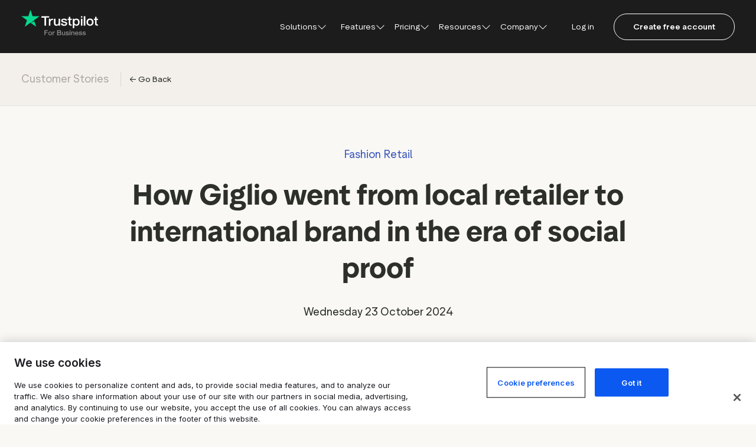

--- FILE ---
content_type: text/html; charset=utf-8
request_url: https://www.google.com/recaptcha/enterprise/anchor?ar=1&k=6LcgZj0pAAAAAOGoAt6LS1KZYEGuyqzWgbJagIql&co=aHR0cHM6Ly9pZS5idXNpbmVzcy50cnVzdHBpbG90LmNvbTo0NDM.&hl=en&v=PoyoqOPhxBO7pBk68S4YbpHZ&size=invisible&anchor-ms=120000&execute-ms=30000&cb=q36rbvfqvs8u
body_size: 48834
content:
<!DOCTYPE HTML><html dir="ltr" lang="en"><head><meta http-equiv="Content-Type" content="text/html; charset=UTF-8">
<meta http-equiv="X-UA-Compatible" content="IE=edge">
<title>reCAPTCHA</title>
<style type="text/css">
/* cyrillic-ext */
@font-face {
  font-family: 'Roboto';
  font-style: normal;
  font-weight: 400;
  font-stretch: 100%;
  src: url(//fonts.gstatic.com/s/roboto/v48/KFO7CnqEu92Fr1ME7kSn66aGLdTylUAMa3GUBHMdazTgWw.woff2) format('woff2');
  unicode-range: U+0460-052F, U+1C80-1C8A, U+20B4, U+2DE0-2DFF, U+A640-A69F, U+FE2E-FE2F;
}
/* cyrillic */
@font-face {
  font-family: 'Roboto';
  font-style: normal;
  font-weight: 400;
  font-stretch: 100%;
  src: url(//fonts.gstatic.com/s/roboto/v48/KFO7CnqEu92Fr1ME7kSn66aGLdTylUAMa3iUBHMdazTgWw.woff2) format('woff2');
  unicode-range: U+0301, U+0400-045F, U+0490-0491, U+04B0-04B1, U+2116;
}
/* greek-ext */
@font-face {
  font-family: 'Roboto';
  font-style: normal;
  font-weight: 400;
  font-stretch: 100%;
  src: url(//fonts.gstatic.com/s/roboto/v48/KFO7CnqEu92Fr1ME7kSn66aGLdTylUAMa3CUBHMdazTgWw.woff2) format('woff2');
  unicode-range: U+1F00-1FFF;
}
/* greek */
@font-face {
  font-family: 'Roboto';
  font-style: normal;
  font-weight: 400;
  font-stretch: 100%;
  src: url(//fonts.gstatic.com/s/roboto/v48/KFO7CnqEu92Fr1ME7kSn66aGLdTylUAMa3-UBHMdazTgWw.woff2) format('woff2');
  unicode-range: U+0370-0377, U+037A-037F, U+0384-038A, U+038C, U+038E-03A1, U+03A3-03FF;
}
/* math */
@font-face {
  font-family: 'Roboto';
  font-style: normal;
  font-weight: 400;
  font-stretch: 100%;
  src: url(//fonts.gstatic.com/s/roboto/v48/KFO7CnqEu92Fr1ME7kSn66aGLdTylUAMawCUBHMdazTgWw.woff2) format('woff2');
  unicode-range: U+0302-0303, U+0305, U+0307-0308, U+0310, U+0312, U+0315, U+031A, U+0326-0327, U+032C, U+032F-0330, U+0332-0333, U+0338, U+033A, U+0346, U+034D, U+0391-03A1, U+03A3-03A9, U+03B1-03C9, U+03D1, U+03D5-03D6, U+03F0-03F1, U+03F4-03F5, U+2016-2017, U+2034-2038, U+203C, U+2040, U+2043, U+2047, U+2050, U+2057, U+205F, U+2070-2071, U+2074-208E, U+2090-209C, U+20D0-20DC, U+20E1, U+20E5-20EF, U+2100-2112, U+2114-2115, U+2117-2121, U+2123-214F, U+2190, U+2192, U+2194-21AE, U+21B0-21E5, U+21F1-21F2, U+21F4-2211, U+2213-2214, U+2216-22FF, U+2308-230B, U+2310, U+2319, U+231C-2321, U+2336-237A, U+237C, U+2395, U+239B-23B7, U+23D0, U+23DC-23E1, U+2474-2475, U+25AF, U+25B3, U+25B7, U+25BD, U+25C1, U+25CA, U+25CC, U+25FB, U+266D-266F, U+27C0-27FF, U+2900-2AFF, U+2B0E-2B11, U+2B30-2B4C, U+2BFE, U+3030, U+FF5B, U+FF5D, U+1D400-1D7FF, U+1EE00-1EEFF;
}
/* symbols */
@font-face {
  font-family: 'Roboto';
  font-style: normal;
  font-weight: 400;
  font-stretch: 100%;
  src: url(//fonts.gstatic.com/s/roboto/v48/KFO7CnqEu92Fr1ME7kSn66aGLdTylUAMaxKUBHMdazTgWw.woff2) format('woff2');
  unicode-range: U+0001-000C, U+000E-001F, U+007F-009F, U+20DD-20E0, U+20E2-20E4, U+2150-218F, U+2190, U+2192, U+2194-2199, U+21AF, U+21E6-21F0, U+21F3, U+2218-2219, U+2299, U+22C4-22C6, U+2300-243F, U+2440-244A, U+2460-24FF, U+25A0-27BF, U+2800-28FF, U+2921-2922, U+2981, U+29BF, U+29EB, U+2B00-2BFF, U+4DC0-4DFF, U+FFF9-FFFB, U+10140-1018E, U+10190-1019C, U+101A0, U+101D0-101FD, U+102E0-102FB, U+10E60-10E7E, U+1D2C0-1D2D3, U+1D2E0-1D37F, U+1F000-1F0FF, U+1F100-1F1AD, U+1F1E6-1F1FF, U+1F30D-1F30F, U+1F315, U+1F31C, U+1F31E, U+1F320-1F32C, U+1F336, U+1F378, U+1F37D, U+1F382, U+1F393-1F39F, U+1F3A7-1F3A8, U+1F3AC-1F3AF, U+1F3C2, U+1F3C4-1F3C6, U+1F3CA-1F3CE, U+1F3D4-1F3E0, U+1F3ED, U+1F3F1-1F3F3, U+1F3F5-1F3F7, U+1F408, U+1F415, U+1F41F, U+1F426, U+1F43F, U+1F441-1F442, U+1F444, U+1F446-1F449, U+1F44C-1F44E, U+1F453, U+1F46A, U+1F47D, U+1F4A3, U+1F4B0, U+1F4B3, U+1F4B9, U+1F4BB, U+1F4BF, U+1F4C8-1F4CB, U+1F4D6, U+1F4DA, U+1F4DF, U+1F4E3-1F4E6, U+1F4EA-1F4ED, U+1F4F7, U+1F4F9-1F4FB, U+1F4FD-1F4FE, U+1F503, U+1F507-1F50B, U+1F50D, U+1F512-1F513, U+1F53E-1F54A, U+1F54F-1F5FA, U+1F610, U+1F650-1F67F, U+1F687, U+1F68D, U+1F691, U+1F694, U+1F698, U+1F6AD, U+1F6B2, U+1F6B9-1F6BA, U+1F6BC, U+1F6C6-1F6CF, U+1F6D3-1F6D7, U+1F6E0-1F6EA, U+1F6F0-1F6F3, U+1F6F7-1F6FC, U+1F700-1F7FF, U+1F800-1F80B, U+1F810-1F847, U+1F850-1F859, U+1F860-1F887, U+1F890-1F8AD, U+1F8B0-1F8BB, U+1F8C0-1F8C1, U+1F900-1F90B, U+1F93B, U+1F946, U+1F984, U+1F996, U+1F9E9, U+1FA00-1FA6F, U+1FA70-1FA7C, U+1FA80-1FA89, U+1FA8F-1FAC6, U+1FACE-1FADC, U+1FADF-1FAE9, U+1FAF0-1FAF8, U+1FB00-1FBFF;
}
/* vietnamese */
@font-face {
  font-family: 'Roboto';
  font-style: normal;
  font-weight: 400;
  font-stretch: 100%;
  src: url(//fonts.gstatic.com/s/roboto/v48/KFO7CnqEu92Fr1ME7kSn66aGLdTylUAMa3OUBHMdazTgWw.woff2) format('woff2');
  unicode-range: U+0102-0103, U+0110-0111, U+0128-0129, U+0168-0169, U+01A0-01A1, U+01AF-01B0, U+0300-0301, U+0303-0304, U+0308-0309, U+0323, U+0329, U+1EA0-1EF9, U+20AB;
}
/* latin-ext */
@font-face {
  font-family: 'Roboto';
  font-style: normal;
  font-weight: 400;
  font-stretch: 100%;
  src: url(//fonts.gstatic.com/s/roboto/v48/KFO7CnqEu92Fr1ME7kSn66aGLdTylUAMa3KUBHMdazTgWw.woff2) format('woff2');
  unicode-range: U+0100-02BA, U+02BD-02C5, U+02C7-02CC, U+02CE-02D7, U+02DD-02FF, U+0304, U+0308, U+0329, U+1D00-1DBF, U+1E00-1E9F, U+1EF2-1EFF, U+2020, U+20A0-20AB, U+20AD-20C0, U+2113, U+2C60-2C7F, U+A720-A7FF;
}
/* latin */
@font-face {
  font-family: 'Roboto';
  font-style: normal;
  font-weight: 400;
  font-stretch: 100%;
  src: url(//fonts.gstatic.com/s/roboto/v48/KFO7CnqEu92Fr1ME7kSn66aGLdTylUAMa3yUBHMdazQ.woff2) format('woff2');
  unicode-range: U+0000-00FF, U+0131, U+0152-0153, U+02BB-02BC, U+02C6, U+02DA, U+02DC, U+0304, U+0308, U+0329, U+2000-206F, U+20AC, U+2122, U+2191, U+2193, U+2212, U+2215, U+FEFF, U+FFFD;
}
/* cyrillic-ext */
@font-face {
  font-family: 'Roboto';
  font-style: normal;
  font-weight: 500;
  font-stretch: 100%;
  src: url(//fonts.gstatic.com/s/roboto/v48/KFO7CnqEu92Fr1ME7kSn66aGLdTylUAMa3GUBHMdazTgWw.woff2) format('woff2');
  unicode-range: U+0460-052F, U+1C80-1C8A, U+20B4, U+2DE0-2DFF, U+A640-A69F, U+FE2E-FE2F;
}
/* cyrillic */
@font-face {
  font-family: 'Roboto';
  font-style: normal;
  font-weight: 500;
  font-stretch: 100%;
  src: url(//fonts.gstatic.com/s/roboto/v48/KFO7CnqEu92Fr1ME7kSn66aGLdTylUAMa3iUBHMdazTgWw.woff2) format('woff2');
  unicode-range: U+0301, U+0400-045F, U+0490-0491, U+04B0-04B1, U+2116;
}
/* greek-ext */
@font-face {
  font-family: 'Roboto';
  font-style: normal;
  font-weight: 500;
  font-stretch: 100%;
  src: url(//fonts.gstatic.com/s/roboto/v48/KFO7CnqEu92Fr1ME7kSn66aGLdTylUAMa3CUBHMdazTgWw.woff2) format('woff2');
  unicode-range: U+1F00-1FFF;
}
/* greek */
@font-face {
  font-family: 'Roboto';
  font-style: normal;
  font-weight: 500;
  font-stretch: 100%;
  src: url(//fonts.gstatic.com/s/roboto/v48/KFO7CnqEu92Fr1ME7kSn66aGLdTylUAMa3-UBHMdazTgWw.woff2) format('woff2');
  unicode-range: U+0370-0377, U+037A-037F, U+0384-038A, U+038C, U+038E-03A1, U+03A3-03FF;
}
/* math */
@font-face {
  font-family: 'Roboto';
  font-style: normal;
  font-weight: 500;
  font-stretch: 100%;
  src: url(//fonts.gstatic.com/s/roboto/v48/KFO7CnqEu92Fr1ME7kSn66aGLdTylUAMawCUBHMdazTgWw.woff2) format('woff2');
  unicode-range: U+0302-0303, U+0305, U+0307-0308, U+0310, U+0312, U+0315, U+031A, U+0326-0327, U+032C, U+032F-0330, U+0332-0333, U+0338, U+033A, U+0346, U+034D, U+0391-03A1, U+03A3-03A9, U+03B1-03C9, U+03D1, U+03D5-03D6, U+03F0-03F1, U+03F4-03F5, U+2016-2017, U+2034-2038, U+203C, U+2040, U+2043, U+2047, U+2050, U+2057, U+205F, U+2070-2071, U+2074-208E, U+2090-209C, U+20D0-20DC, U+20E1, U+20E5-20EF, U+2100-2112, U+2114-2115, U+2117-2121, U+2123-214F, U+2190, U+2192, U+2194-21AE, U+21B0-21E5, U+21F1-21F2, U+21F4-2211, U+2213-2214, U+2216-22FF, U+2308-230B, U+2310, U+2319, U+231C-2321, U+2336-237A, U+237C, U+2395, U+239B-23B7, U+23D0, U+23DC-23E1, U+2474-2475, U+25AF, U+25B3, U+25B7, U+25BD, U+25C1, U+25CA, U+25CC, U+25FB, U+266D-266F, U+27C0-27FF, U+2900-2AFF, U+2B0E-2B11, U+2B30-2B4C, U+2BFE, U+3030, U+FF5B, U+FF5D, U+1D400-1D7FF, U+1EE00-1EEFF;
}
/* symbols */
@font-face {
  font-family: 'Roboto';
  font-style: normal;
  font-weight: 500;
  font-stretch: 100%;
  src: url(//fonts.gstatic.com/s/roboto/v48/KFO7CnqEu92Fr1ME7kSn66aGLdTylUAMaxKUBHMdazTgWw.woff2) format('woff2');
  unicode-range: U+0001-000C, U+000E-001F, U+007F-009F, U+20DD-20E0, U+20E2-20E4, U+2150-218F, U+2190, U+2192, U+2194-2199, U+21AF, U+21E6-21F0, U+21F3, U+2218-2219, U+2299, U+22C4-22C6, U+2300-243F, U+2440-244A, U+2460-24FF, U+25A0-27BF, U+2800-28FF, U+2921-2922, U+2981, U+29BF, U+29EB, U+2B00-2BFF, U+4DC0-4DFF, U+FFF9-FFFB, U+10140-1018E, U+10190-1019C, U+101A0, U+101D0-101FD, U+102E0-102FB, U+10E60-10E7E, U+1D2C0-1D2D3, U+1D2E0-1D37F, U+1F000-1F0FF, U+1F100-1F1AD, U+1F1E6-1F1FF, U+1F30D-1F30F, U+1F315, U+1F31C, U+1F31E, U+1F320-1F32C, U+1F336, U+1F378, U+1F37D, U+1F382, U+1F393-1F39F, U+1F3A7-1F3A8, U+1F3AC-1F3AF, U+1F3C2, U+1F3C4-1F3C6, U+1F3CA-1F3CE, U+1F3D4-1F3E0, U+1F3ED, U+1F3F1-1F3F3, U+1F3F5-1F3F7, U+1F408, U+1F415, U+1F41F, U+1F426, U+1F43F, U+1F441-1F442, U+1F444, U+1F446-1F449, U+1F44C-1F44E, U+1F453, U+1F46A, U+1F47D, U+1F4A3, U+1F4B0, U+1F4B3, U+1F4B9, U+1F4BB, U+1F4BF, U+1F4C8-1F4CB, U+1F4D6, U+1F4DA, U+1F4DF, U+1F4E3-1F4E6, U+1F4EA-1F4ED, U+1F4F7, U+1F4F9-1F4FB, U+1F4FD-1F4FE, U+1F503, U+1F507-1F50B, U+1F50D, U+1F512-1F513, U+1F53E-1F54A, U+1F54F-1F5FA, U+1F610, U+1F650-1F67F, U+1F687, U+1F68D, U+1F691, U+1F694, U+1F698, U+1F6AD, U+1F6B2, U+1F6B9-1F6BA, U+1F6BC, U+1F6C6-1F6CF, U+1F6D3-1F6D7, U+1F6E0-1F6EA, U+1F6F0-1F6F3, U+1F6F7-1F6FC, U+1F700-1F7FF, U+1F800-1F80B, U+1F810-1F847, U+1F850-1F859, U+1F860-1F887, U+1F890-1F8AD, U+1F8B0-1F8BB, U+1F8C0-1F8C1, U+1F900-1F90B, U+1F93B, U+1F946, U+1F984, U+1F996, U+1F9E9, U+1FA00-1FA6F, U+1FA70-1FA7C, U+1FA80-1FA89, U+1FA8F-1FAC6, U+1FACE-1FADC, U+1FADF-1FAE9, U+1FAF0-1FAF8, U+1FB00-1FBFF;
}
/* vietnamese */
@font-face {
  font-family: 'Roboto';
  font-style: normal;
  font-weight: 500;
  font-stretch: 100%;
  src: url(//fonts.gstatic.com/s/roboto/v48/KFO7CnqEu92Fr1ME7kSn66aGLdTylUAMa3OUBHMdazTgWw.woff2) format('woff2');
  unicode-range: U+0102-0103, U+0110-0111, U+0128-0129, U+0168-0169, U+01A0-01A1, U+01AF-01B0, U+0300-0301, U+0303-0304, U+0308-0309, U+0323, U+0329, U+1EA0-1EF9, U+20AB;
}
/* latin-ext */
@font-face {
  font-family: 'Roboto';
  font-style: normal;
  font-weight: 500;
  font-stretch: 100%;
  src: url(//fonts.gstatic.com/s/roboto/v48/KFO7CnqEu92Fr1ME7kSn66aGLdTylUAMa3KUBHMdazTgWw.woff2) format('woff2');
  unicode-range: U+0100-02BA, U+02BD-02C5, U+02C7-02CC, U+02CE-02D7, U+02DD-02FF, U+0304, U+0308, U+0329, U+1D00-1DBF, U+1E00-1E9F, U+1EF2-1EFF, U+2020, U+20A0-20AB, U+20AD-20C0, U+2113, U+2C60-2C7F, U+A720-A7FF;
}
/* latin */
@font-face {
  font-family: 'Roboto';
  font-style: normal;
  font-weight: 500;
  font-stretch: 100%;
  src: url(//fonts.gstatic.com/s/roboto/v48/KFO7CnqEu92Fr1ME7kSn66aGLdTylUAMa3yUBHMdazQ.woff2) format('woff2');
  unicode-range: U+0000-00FF, U+0131, U+0152-0153, U+02BB-02BC, U+02C6, U+02DA, U+02DC, U+0304, U+0308, U+0329, U+2000-206F, U+20AC, U+2122, U+2191, U+2193, U+2212, U+2215, U+FEFF, U+FFFD;
}
/* cyrillic-ext */
@font-face {
  font-family: 'Roboto';
  font-style: normal;
  font-weight: 900;
  font-stretch: 100%;
  src: url(//fonts.gstatic.com/s/roboto/v48/KFO7CnqEu92Fr1ME7kSn66aGLdTylUAMa3GUBHMdazTgWw.woff2) format('woff2');
  unicode-range: U+0460-052F, U+1C80-1C8A, U+20B4, U+2DE0-2DFF, U+A640-A69F, U+FE2E-FE2F;
}
/* cyrillic */
@font-face {
  font-family: 'Roboto';
  font-style: normal;
  font-weight: 900;
  font-stretch: 100%;
  src: url(//fonts.gstatic.com/s/roboto/v48/KFO7CnqEu92Fr1ME7kSn66aGLdTylUAMa3iUBHMdazTgWw.woff2) format('woff2');
  unicode-range: U+0301, U+0400-045F, U+0490-0491, U+04B0-04B1, U+2116;
}
/* greek-ext */
@font-face {
  font-family: 'Roboto';
  font-style: normal;
  font-weight: 900;
  font-stretch: 100%;
  src: url(//fonts.gstatic.com/s/roboto/v48/KFO7CnqEu92Fr1ME7kSn66aGLdTylUAMa3CUBHMdazTgWw.woff2) format('woff2');
  unicode-range: U+1F00-1FFF;
}
/* greek */
@font-face {
  font-family: 'Roboto';
  font-style: normal;
  font-weight: 900;
  font-stretch: 100%;
  src: url(//fonts.gstatic.com/s/roboto/v48/KFO7CnqEu92Fr1ME7kSn66aGLdTylUAMa3-UBHMdazTgWw.woff2) format('woff2');
  unicode-range: U+0370-0377, U+037A-037F, U+0384-038A, U+038C, U+038E-03A1, U+03A3-03FF;
}
/* math */
@font-face {
  font-family: 'Roboto';
  font-style: normal;
  font-weight: 900;
  font-stretch: 100%;
  src: url(//fonts.gstatic.com/s/roboto/v48/KFO7CnqEu92Fr1ME7kSn66aGLdTylUAMawCUBHMdazTgWw.woff2) format('woff2');
  unicode-range: U+0302-0303, U+0305, U+0307-0308, U+0310, U+0312, U+0315, U+031A, U+0326-0327, U+032C, U+032F-0330, U+0332-0333, U+0338, U+033A, U+0346, U+034D, U+0391-03A1, U+03A3-03A9, U+03B1-03C9, U+03D1, U+03D5-03D6, U+03F0-03F1, U+03F4-03F5, U+2016-2017, U+2034-2038, U+203C, U+2040, U+2043, U+2047, U+2050, U+2057, U+205F, U+2070-2071, U+2074-208E, U+2090-209C, U+20D0-20DC, U+20E1, U+20E5-20EF, U+2100-2112, U+2114-2115, U+2117-2121, U+2123-214F, U+2190, U+2192, U+2194-21AE, U+21B0-21E5, U+21F1-21F2, U+21F4-2211, U+2213-2214, U+2216-22FF, U+2308-230B, U+2310, U+2319, U+231C-2321, U+2336-237A, U+237C, U+2395, U+239B-23B7, U+23D0, U+23DC-23E1, U+2474-2475, U+25AF, U+25B3, U+25B7, U+25BD, U+25C1, U+25CA, U+25CC, U+25FB, U+266D-266F, U+27C0-27FF, U+2900-2AFF, U+2B0E-2B11, U+2B30-2B4C, U+2BFE, U+3030, U+FF5B, U+FF5D, U+1D400-1D7FF, U+1EE00-1EEFF;
}
/* symbols */
@font-face {
  font-family: 'Roboto';
  font-style: normal;
  font-weight: 900;
  font-stretch: 100%;
  src: url(//fonts.gstatic.com/s/roboto/v48/KFO7CnqEu92Fr1ME7kSn66aGLdTylUAMaxKUBHMdazTgWw.woff2) format('woff2');
  unicode-range: U+0001-000C, U+000E-001F, U+007F-009F, U+20DD-20E0, U+20E2-20E4, U+2150-218F, U+2190, U+2192, U+2194-2199, U+21AF, U+21E6-21F0, U+21F3, U+2218-2219, U+2299, U+22C4-22C6, U+2300-243F, U+2440-244A, U+2460-24FF, U+25A0-27BF, U+2800-28FF, U+2921-2922, U+2981, U+29BF, U+29EB, U+2B00-2BFF, U+4DC0-4DFF, U+FFF9-FFFB, U+10140-1018E, U+10190-1019C, U+101A0, U+101D0-101FD, U+102E0-102FB, U+10E60-10E7E, U+1D2C0-1D2D3, U+1D2E0-1D37F, U+1F000-1F0FF, U+1F100-1F1AD, U+1F1E6-1F1FF, U+1F30D-1F30F, U+1F315, U+1F31C, U+1F31E, U+1F320-1F32C, U+1F336, U+1F378, U+1F37D, U+1F382, U+1F393-1F39F, U+1F3A7-1F3A8, U+1F3AC-1F3AF, U+1F3C2, U+1F3C4-1F3C6, U+1F3CA-1F3CE, U+1F3D4-1F3E0, U+1F3ED, U+1F3F1-1F3F3, U+1F3F5-1F3F7, U+1F408, U+1F415, U+1F41F, U+1F426, U+1F43F, U+1F441-1F442, U+1F444, U+1F446-1F449, U+1F44C-1F44E, U+1F453, U+1F46A, U+1F47D, U+1F4A3, U+1F4B0, U+1F4B3, U+1F4B9, U+1F4BB, U+1F4BF, U+1F4C8-1F4CB, U+1F4D6, U+1F4DA, U+1F4DF, U+1F4E3-1F4E6, U+1F4EA-1F4ED, U+1F4F7, U+1F4F9-1F4FB, U+1F4FD-1F4FE, U+1F503, U+1F507-1F50B, U+1F50D, U+1F512-1F513, U+1F53E-1F54A, U+1F54F-1F5FA, U+1F610, U+1F650-1F67F, U+1F687, U+1F68D, U+1F691, U+1F694, U+1F698, U+1F6AD, U+1F6B2, U+1F6B9-1F6BA, U+1F6BC, U+1F6C6-1F6CF, U+1F6D3-1F6D7, U+1F6E0-1F6EA, U+1F6F0-1F6F3, U+1F6F7-1F6FC, U+1F700-1F7FF, U+1F800-1F80B, U+1F810-1F847, U+1F850-1F859, U+1F860-1F887, U+1F890-1F8AD, U+1F8B0-1F8BB, U+1F8C0-1F8C1, U+1F900-1F90B, U+1F93B, U+1F946, U+1F984, U+1F996, U+1F9E9, U+1FA00-1FA6F, U+1FA70-1FA7C, U+1FA80-1FA89, U+1FA8F-1FAC6, U+1FACE-1FADC, U+1FADF-1FAE9, U+1FAF0-1FAF8, U+1FB00-1FBFF;
}
/* vietnamese */
@font-face {
  font-family: 'Roboto';
  font-style: normal;
  font-weight: 900;
  font-stretch: 100%;
  src: url(//fonts.gstatic.com/s/roboto/v48/KFO7CnqEu92Fr1ME7kSn66aGLdTylUAMa3OUBHMdazTgWw.woff2) format('woff2');
  unicode-range: U+0102-0103, U+0110-0111, U+0128-0129, U+0168-0169, U+01A0-01A1, U+01AF-01B0, U+0300-0301, U+0303-0304, U+0308-0309, U+0323, U+0329, U+1EA0-1EF9, U+20AB;
}
/* latin-ext */
@font-face {
  font-family: 'Roboto';
  font-style: normal;
  font-weight: 900;
  font-stretch: 100%;
  src: url(//fonts.gstatic.com/s/roboto/v48/KFO7CnqEu92Fr1ME7kSn66aGLdTylUAMa3KUBHMdazTgWw.woff2) format('woff2');
  unicode-range: U+0100-02BA, U+02BD-02C5, U+02C7-02CC, U+02CE-02D7, U+02DD-02FF, U+0304, U+0308, U+0329, U+1D00-1DBF, U+1E00-1E9F, U+1EF2-1EFF, U+2020, U+20A0-20AB, U+20AD-20C0, U+2113, U+2C60-2C7F, U+A720-A7FF;
}
/* latin */
@font-face {
  font-family: 'Roboto';
  font-style: normal;
  font-weight: 900;
  font-stretch: 100%;
  src: url(//fonts.gstatic.com/s/roboto/v48/KFO7CnqEu92Fr1ME7kSn66aGLdTylUAMa3yUBHMdazQ.woff2) format('woff2');
  unicode-range: U+0000-00FF, U+0131, U+0152-0153, U+02BB-02BC, U+02C6, U+02DA, U+02DC, U+0304, U+0308, U+0329, U+2000-206F, U+20AC, U+2122, U+2191, U+2193, U+2212, U+2215, U+FEFF, U+FFFD;
}

</style>
<link rel="stylesheet" type="text/css" href="https://www.gstatic.com/recaptcha/releases/PoyoqOPhxBO7pBk68S4YbpHZ/styles__ltr.css">
<script nonce="-0Ylbg6jz7yblVwxrZLtZw" type="text/javascript">window['__recaptcha_api'] = 'https://www.google.com/recaptcha/enterprise/';</script>
<script type="text/javascript" src="https://www.gstatic.com/recaptcha/releases/PoyoqOPhxBO7pBk68S4YbpHZ/recaptcha__en.js" nonce="-0Ylbg6jz7yblVwxrZLtZw">
      
    </script></head>
<body><div id="rc-anchor-alert" class="rc-anchor-alert"></div>
<input type="hidden" id="recaptcha-token" value="[base64]">
<script type="text/javascript" nonce="-0Ylbg6jz7yblVwxrZLtZw">
      recaptcha.anchor.Main.init("[\x22ainput\x22,[\x22bgdata\x22,\x22\x22,\[base64]/[base64]/[base64]/ZyhXLGgpOnEoW04sMjEsbF0sVywwKSxoKSxmYWxzZSxmYWxzZSl9Y2F0Y2goayl7RygzNTgsVyk/[base64]/[base64]/[base64]/[base64]/[base64]/[base64]/[base64]/bmV3IEJbT10oRFswXSk6dz09Mj9uZXcgQltPXShEWzBdLERbMV0pOnc9PTM/bmV3IEJbT10oRFswXSxEWzFdLERbMl0pOnc9PTQ/[base64]/[base64]/[base64]/[base64]/[base64]\\u003d\x22,\[base64]\\u003d\\u003d\x22,\x22w4VrGsOgwrDDlDFIwq9cwrQpQMO7wqEkJQ7DvjHDsMKowo5WFcK5w5dNw5hcwrltw4luwqE4w6bCucKJBVTChWJ3w4cmwqHDr1LDk0xyw4x+wr51w44Ewp7DrwIjdcK4UMOLw73CqcORw6t9wqnDmMOBwpPDsEkpwqUiw5/Dhz7CtEjDtkbCpkHCjcOyw7nDu8OTW3Jlwos7wq/Di0zCksKowofDuAVUA3XDvMOoTGMdCsK5dRoewozDnyHCn8KNLmvCr8OFK8OJw5zCqsOxw5fDncKEwo/ClER7wo8/[base64]/DoxEXcAjDrMOjYsKdwp7CtRVewrtxwqrCoMOhT8Oyw5/CiXrCrSEPw4HDhgxDwqjDscKvwrXChsKkWsOVwrzCvlTCo2/Cu3F0w7LDqmrCvcKZDGYMT8OUw4DDlgFjJRHDvsOgDMKUwqnDszTDsMOnD8OED0ZbVcOXc8OUfCcVQMOMIsKcwo/CmMKMwrfDsxRIw65Zw7/DgsOsNsKPW8K3E8OeF8OpecKrw73DtnPCkmPDoVp+KcKsw5LCg8O2wqnDn8KgcsOkwrfDp0MEEirClhTDvwNHM8Kcw4bDuQjDg2Y8HcOBwrtvwrVSQinCjUUpQ8KjwqnCm8Ouw71Ea8KRJcKcw6x0wrcbwrHDgsK6wqkdTH3ClcK4wps2wqcCO8OaasKhw5/Dkx87Y8O4F8Kyw7zDisOPVC9Kw7fDnQzDmhHCjQNbGlMsITLDn8O6OSATwoXCpFPCm2jCkcKowprDmcKRcy/CnCjCmiNhbE/[base64]/CscOvwpbDu8KEw4kcQMKdOsOzAMO5bFQ0w5UrDi/CiMK4w5gDw5QbfQBvwqPDpxrDvMOvw514wpdNUsOMIsKxwoo5w5UDwoPDlirDvsKKPSpUwo3DoiTCl3LChm7DtkzDuhvCvcO9wqV+ZsOTXUBLO8KAXsKmAjpkNBrCgw/DrcKLw7HCmhd5wo0eSHgTw6Yww61/wojCvE7Cr0pJw7kIa37Cm8Kpw6zCt8OQMHh/ZcK5MncUwrd0X8OPe8OyYMKWwplTw73Du8Kfw79Mw6daasKxwpbCnH3DhE9Nw5PCvsOMYMKawqZoIH3CrSbCmcKNAsOADcKRCivDrWACF8KOw43CnMKywpVnw4rClMKAIcO+ZXtIBcKgGDQvT2PCt8Knw7YBwpbDkyrDlsKsd8Kww68MTMKqw7HDl8KlGB/DoHXCm8KKRcO2w6PChyvChAgsLsOAGcKlw4LDtybCgMKCwpnCjMKgwq0zKyvCs8OXGkoKScK+w68Xw54Fw7/Cj2BwwowSwo3CjSEfa1VBLH/ChsOJUcKZVA0Sw4x3K8O9wr4SeMKYwqYbw4XDpUIpXMKqGmhGI8KcYmzChX/CgsOXXjrDvCwMwol8ex47w63DqSHCvEhkVXdcw77CjDpdwoVKwrlNw4BOG8KUw4jDg1jDtMO7w7HDocOZw64Xf8OkwpQuw5YOwqorRsO3EMOYw4nDm8Kdw5vDoVTCs8Ojw6vDi8KRw4lkVFBGwp3CsULDlsK5UHpiacOSTRFow7vDiMOsw5PDiTZbw4A/w513wrrCuMKZGVIBw57DhcK2f8O9w4tmDGrCpcOzNnEHw4pSGMKow7nDpxnCkW3CtcO/BFHDgMODw7HDpsOaUXXCt8Okw54ZQGDCnsKkw5BywoLCjltXSmbDuQ7DocONMSbCrMKYfXVDYcOsacKWeMOxwqUiwq/CvC5Ze8KTQsO5XMKAE8K9BiDCulXDvVDDocKofcOcG8KVwqd6fMKQKMOEwrojw58hJ0pIQsKaS23Ck8K6wrDCucKJw4bCssK2CcOGcMOjV8O1H8KRwqtkwpPDiTDCvDgqaUvCk8OVUU3DvXE0cnzClDMowrESLMKDclPChQhYwqcNw7fCnCPDh8OLw6d/w5s8w58AW2rDsMOLw512WlsCwo3CrzfDu8OEL8Osd8OwwpLClk19GAxFazTChmjDuSbDqGzDr3IqawwxN8KBWiXDmXvCp33DlsKtw7XDksKiAsKFwrY+LMOmHcO/wqvCqE3CpTBtEcKowrU+AlNybkskBcOvQUHDgsOJw7QZw5R7wqtpHgPDvSPCt8Ohw5rCn0gww6TCsGRXw6jDvT7DsS4OPx3DkMKmw5HCn8KRwohFw5vDkjjCosOiw53Cl2/[base64]/[base64]/DrxhkDETDhGTCqyzDusKRR8KsHzEqwoNEAm3DtsKYNcKSwrMtw7kMw7E5wr/[base64]/GcKjOMKqw7/Ds8KOwpoQKG7Dv1vDkU0HRFAVw4ILwpbCg8OEw6UVQcOJw5DCvi3Cni/DhUvCkcOqwppKw6DCmcOyVcO9NMKywrQHw70OGBLCs8OcwqPCt8OTDj7DpMKmw6nDlzYTwrAcw7s+woNtJF5yw6/DhcKkfiRow6FUdjReF8KWacOzw7YRdGnDk8OpWmDDrWolcMO2OmvDisOTEMOqDh5FQFDDucKZalJ7w57CviHCv8OhIyXDo8KoDnJKw7xTwogCw4ELw5k2T8OtLmPDiMKZPcOyDmhLwrTDmjjCnMO/[base64]/[base64]/CigtkwqjCimwawqTCuRYYLTQeLCp1fDpmw6MdU8KuBcKFVRXDrnXDjsKSw700UijDvGY9wqnDoMKvwr/[base64]/VcOucMO7wrPDi8O5PMOMwofCq8Khw4/[base64]/CnMOjwp0MwojDrFPDtMOcdMKqOTvDk8O7U8OnL8K7woFTw60owrcWa1XCjk/CmArCjcOzXhpBVXrCunV3wpIKU1nCuMK3Ql8sHcKzw70yw6rCuFvDusKpw5V1w5HDpMOgwpB+JcOIwo9sw4DDvMO2VGbDgi/ClMOMwrh6WCvCg8OtHSzDhsObUsKteDoMVMKYwonDlsKfPEjDmsO6wo8pA2PDj8OxMAnCmcKkSSTDsMKAwpJFwrPDimrDtSdGwqU+FMOjw75Cw4FhaMOdTVMpQmQ0FMO+Y2A5WMOqw4dJfD/DnGfClzcDdxwEw7TCuMKIXcKZw5hgNsO8wrAwaEvCt3LCrnpjwrFjw6XCkj7ChMK5w4bDkwDCvFLCrjsCKsOAUcK6woUKF3XDssKENMKGwpHCtDouw6nDpMK0fA1UwoI+WsK4w5wOw4jDvgXCpCrDkU/[base64]/CiMOcwqA5w63CtUfCvMOxGRBew6PCm8OgOsOtR8O5wpzDnxDCh2ohDETDuMOLw6fDjsKkMynDn8OLwrTDtFxaHjLDrsOqGsKlO0zDpMOQGsOcEUTDrMOhAcKNRyPCn8K7dcO/w7w1w69+woHCsMOLI8KdwowEw6pRLUTCvMOVM8KIwqrCn8KFwpsnw4vDksODc3RKwobDg8Oqw5oOw7rDgMKww6M5wqnCrnbDkmFwEgFFwowrw7XCpCjCowDDgz1/VX5+e8O5FsO8wqXCphrDhSrChsOCUV4CdcKne3A1wpUcUXoHwrN/wo/DusKQw7PDl8KGcXF4worChcODw4ZPMsKMNSLCgcOzw5Y2woQPdz/[base64]/Cu05fw5rDmcKYwqR4J8KSwpvCs3/DpMKvw5ZQGjQnwpXCp8OCwoXCkBYoSWc6K0fDscKzwovCusOnw4BNw7QxwpnCqcO9w6sLNGfCsTjDmioIDFPDmcKkYcKXSl8qwqLDvnUUbAbCgMOiwqcgacObUSpGYE1Swpw/wobCn8OJwrTDiEE6wpHCscOyw7LDqQIhagd/wpnDs1xIwqoqMcK3ZMOsXEhLw5PDqMO7fR5ATADCnMO+STjCs8OHKh5oYgUzw5tGMVTDq8K3QcK1wqFgwr3Dl8K0T3fCjXhWeStQCMKCw4TCjwXClcKUw6hkcG1LwqlRLMKpMcOJwrNpZVA2d8Ocwo8bEyhkGVbCoDjDtcOtZsO9w5AHwqNtD8O2wpoFB8O3wpUkFQ/DlMKyA8Ouwp7DhsOewozDkWnDksOJwoxKBcKPD8KMYQDCnD/CqMKeMkXDjsKEJcKxL23DpMOtCwIbw7jDlsK2BMOSI0zCozjDoMKHwpfDlG1DYW4Pwo0AwrkEw7nCkXnDi8KYwp/Djzo/[base64]/DsDpww78VQ8KgbsORHUrCv8OPwqXClcOawofClcOSG8KsVcOXwp5rwrLDosKbwoA3wrvDrMKxLkLCsFMTw5bDjhLCk2PCjsKMwpMIwrfCsEDCiQJaBcOYw6/CvsO2MA7Ct8OBwoFNw5DChC3DmsOBUMOxw7fDr8O5w4AHJMOmHsKSw4HDnDLCjsOswoHDvBPDlxwDIsOWR8OWBMKPw7QMw7LDmTU3S8Ojw4/CvQorP8O3w5fDvsOgG8OAw5vCg8OawoBVTl8LwoxWCsOqw6HDuD1twq3DmGPDri/DvMOkwp4KMsKxw4JEBiUYw4vDolw9DncaAMKrccOsKS/CjGjCkE0JPhcLw7DChVgWMsKMDsOYUxPDlwxCPMKPwrAbTsOjwpkiWsKowprCu2QSAGdpAy4yGsKBw4jDo8K2WsKpwopjw6nCmRfCrwN4w4jCilrClcKDwogAwrbDi03CtFd+wqckw4rDlyorwpEAw7zCj2bCkidIDEFYVHlswo/Cl8KJIcKqciU5WsOmwqfCtsOMw7LCrMO/wqY2BQHDqyALw7xQX8KFwrnDrU7Dj8Kbw6cPwovCrcO1fjnClcO1w6HDqjwkTzbClsK4w6FcGlwfN8OKw7/DjcOLFnluw6zCucOAwrvCk8OvwptsHsO5OsKrw5Ujw7HDpzxcSj1kPsOlQkzCtsObaCFsw4bCusK8w7p7DSTCqgDCocO1N8OmclvCkhZFw6YDEX3DlcOfXcKQG0RWTsKmOEV7wpc0w5/[base64]/CtsOUWsONRMO+P8Ksw7TCu8O1wppzw6d5bRLDvnclR3Vhwqd4ZMKgwoVXw7PDjh4RCsOSIi5eX8OAw5PCtQtiwqhhEH/DlDPDhyzCqW/Dk8KVesKdwo0nDxwxw4Y+w5gowpkhanvCu8O5YgjDi3pkDsKMwqPCmRVfR1/DozzCj8KiwrAvwqwgditnZcKFw4YWw5FkwplrbCAYUsOBw6JQw4jDgsOccsONOUYkKcKvIk5GXDrCksOjE8O6QsO1X8OYwr/DiMKSw4JFw7YBw5/DlWFBaRp6w4bDk8K7wpR4w7wpd0sow5XDkHrDusOreBvCtsKow4zDoRTDqE3DlcKydcOKeMOlH8OwwqMSw5VNEE/[base64]/CjMOvKG5Qw7p/fTDDp8KRw5huw5Y6Y8Kdw6QHwpLCn8Ovw4QWAFhTfS/DssKsOyjCjMKMw5XCqsKSw5MTf8OJc3wDQDDDpcOuwp9wG0bCuMKNwqpfaR5uwqIjFV7CpVHCjkgTw6bDrnbCosK8C8Kdw58Vw6ERVBA8RCdXw6bDsTtjw47ClCDCrQxLRD/CncODY2rCjsOyYMObwr8bwovCsUNjwrg+w6tFw6PCisOfbEfCo8O+w6nDlhvDvsOTw63DosKAcsKtw7fDjRQqCMOgw7ZgOExSwp/DlQDCpAwhLx3CuRvCgRVtKMOOUEICwpxIw4ZTwo/DnADDhEjDiMOaSFkTYcOfeEzDtU0We2M4wpnCtcOJDxg+ZMK4T8K4w6wLw6nDpsKGw4x2Iw0xDE59N8OgasKvccKbAhPDv2HDiX7Cmw1eChF8wqpyOGnDpE88ccKSw60hcsKiw5ZmwrJuw7/CsMKpwr/DrRTDgUnDtRZpw6hUwpXDg8Oxw4nCligGw6fDlGXCpMOCw4gGw6bCnW7ChhB3TmwDZSzCjcKxwpRiwqnDgD/DucOCwoUDw57DlMKPCMKeKMOiNyXCjjd+w6bCrMO4woTDnsO3H8OUECITwrEnFVvDucOIwpJ5w5/CmSjCoUvCh8O6JcOlw5Mewo9QfhLDtWPCmiEUaUPCjSLDo8K6MmnDtkR7wpHCm8OFw7zDi1s9w4FSAmHCsCkdw77DlsOTRsOYPiI/KWnCuGHCl8OswqvDk8OHwq/DusKVwqNDw6zCpsOuX0M0wo5vw6LCnEjDucK/w7hsf8K2w7YYD8Opw4Bew5dWKHXDkMORGMO2RsKAwr/DqcKPw6ZrVlV9w4nCpEwfR3XChMO1GyBuwo7CncOgwq8aQMKxM2FeJMKfAMOlwqDCj8KsXcOQwrLDqsK+QcKvIMOgbwpYw6Y2PiQ5ZcOtPEZTYwfCqcKXwqISJ1RtZMK3w7jCmnQJaDAFIsOww4fDnsObwo/DtsOzVcOswp/CmsK3CUvDm8O9wqDClcO1wogLX8KbwrjCiEPCvCbCsMOAwqbDhy7DjikROkcLw5wsLsOuPcK/w41Iw65rwrfDkcOqw4Mjw6nDikU8w7UJYMKNJSnDohxaw4JMwqksUUfDqBUwwoMQb8OrwrIJDMKBwpAPw7pMc8KCQlAyDMK3IcKMZm0Vw6h/R3vDsMOQD8KUw5TCoB/Dt2DCjsOYw7TDt11xNcOQw43Cq8OvasOKwqhkwrDDt8OIZMOCYMKMw4nDkcORK24mwqUleMKwP8Ozw5/DtsKWOB1bYcKkbsOCw6cnwpLDiMOkOMK+VsKrBS/[base64]/DgHTDrsOQwrwlwpvCih7DisOlQEvDuGZzwo/Cuh1LazTDoy5Pw73CqWMPwqHCg8Odw7PDoTnCnTrCqlB/XEcww7XCmGUFwpzCu8K8wp3CqUJ9woMbLFbCizVuw6TDksOwDwfCqcOCWhLCuUHCusOXw6rCnsKjw7HDucOKVTPCo8KiZHYyKMKpw7fDnxw8Hm1WbMOWB8KqfyLCgFTCmcKMdT/CusO3K8OresKGwqdGLcOTXcOpIxdPE8KLwo5EU0rDpcOlU8OFDsOzTEbDncOaw7DCs8OYLFXDgAFpw6AKw4PDnsKEw6h+w7Z3w7PDkMOzw6QdwrkqwpEqwrHCtsOCwqrCnlHCt8OJfCXDjk/DoyrDoC7DjcOIGsK1N8O0w6bCjMKAfznCpsOJw5QbVDzCrsObSMOUIcO/[base64]/DnQJdIwDDqgEmDcKiw51kPUjCjsKjNcOSwofDksK+w67Cm8KYw70hwogGwo/Cq391EW8df8KhwodDwohywq08w7PCqsOYK8OZLsKVf3RUfEoNwrh2I8KCNsOmb8KEw7kjw7Bzw4DDqSNGDsOfw7rDm8OswrYqwrHCtHbDicOBYMKfClIeXlXCmsOIworDkMKqwoXCrjjDuio5w4cWVcKQwq/DvTjChsKdd8KLdjDDkMKYUmZ8w7rDnMKOWwnCtyIkwqHDsw86aVsgBQRMwqFjYxJhw7HCkigRbG/Dr1jCtsOwwohHw5jDqcOZMsO2wpo2wqPCgx9uwoPCnWfCuT4mw4Fqw4YSPMKIXsKJU8KPwrU7w7fCjHBSwozDhSYVw78Fw5tjHsOww41cDcKBdMO/[base64]/woNLbcOQYsK5wow7w6kfSsO4w4EXw6XDiMOhFmbCl8Kiw5hOw5V+wo3CjsKPKgFVLMODM8KQEm/DgBjDlsK5w7cGwqRNwqfCrEUMVXPCl8KKwqrCpsK+w6bCpyszAxgTw4ouwrHDo0JqUnrCnHfDs8Oww6/DvBbCvsOHJ2HCosKjajLClsOHwpQlcMORwq3DgQnDp8KiF8KGf8KKwqjCi1LDjsKEXMKPwq/DnScBw6ZtXsOiw4nDt2gpwrsCwobCkxnDnX05wp3CgDbDpF0XLsK1Z07Cu1IkCMOcIChlFsKQS8KublLDkiDDt8OVGkRUw7QHwrcFA8Ohw7LChMOdFWTCnsO0wrdfw60gwpBIYhTCsMO/woEVwrrDsynCu2DDosOhbcKOdw9aASx/w6LDkTgRw6XCr8KTwqLCtGNAc0nCvMKmM8KIwr5zXGUAaMOrH8OlOwp/ek3Du8OKS19xwo1bwpQ/GsKIw4vCrsOhFMKow4MMSMOdwr3ComXDuDFgOHFzJ8Oow5U4w5BveX87w5HDnHnCu8OWLMODWR7DlMKaw78Yw68/VMOVCVDDklnCvsOowolUSMKFZXoGw73CssO6w5dtw5zDssKAecOvCQl3wqhsLVlOwpc3wpjCvR7DtwPCjsKbwrvDnsOedCzDrsK3flhAw43Cijk9wqIQZg9Yw5XDgsOnw67DksO9UsK0wq/[base64]/DiMKXw6XCm8KAwq7DlwUpOBjCuBLCvlUoJBVdwoYuUMK7NWZawpnCiC3Dq1nCp8OlGcKswpZjWsOVwpXCrzvCuG4lwqvChcKjWmJVwr/[base64]/[base64]/CrhMiSBRLwpwjw61Hw45Ow45Dw6TCicKdf8KXwqDCgxJxw4AewpLCgT8AwpNCw7rCncOUBVLCtU5KJcO/wqR9w5s4wrPCoEXDkcO4w7wzMh18wpQHw5p+wqgCE30WwrnDhsKHHcOkw4/Ct0U9wpQXfipAw6bCk8OFw6hiwrjDtQQVw4HDol1hacOpUMORw7LCgl4fwp/DsR4CGHrCpSRSw6cYw6nDiTBgwrduMwXCkcKbwqrCkVjDrMKQwp4oTMK3bsKYZTkhworDqw/CrcKodRx7fBcTXT3CjyAfQHQDw7k/EzI4YMKUwp8EwqDCvcOYw7rDpMOLKw8VwpDDhcOyTlwbwozCgGwfbcOTDmZSGD/[base64]/w6LCpDEGGWdRFj5rVcK2HUJDcwwldz3DpTTCnXR8w7TCnBYcFsKhw64lwq3DtBPDoQnCusK7wpl6dlQqS8KLUhjCpcKOMhvDkMKGwoxSw6l3KcOIw7U7esOhcXVkQsOlw4bCqw9pwqjCgw/DhTDCqXfDiMK+wolYw7rDoFjDuBYZw7IYwrLCucOCwqEiNXbDmsOAKAtabyJGwqgwYmzDpMO/BcKZHT4TwoR+wokxPcKPQcOEwoTDu8KMw7vDqHoiWcK2Q3bCh1RFHxcfwo9LXnIqDsKcd0VLVFRsWGd+algrC8OfRAwfwo/DvFrDpsKTw7cSwrjDmATDvjhbZ8KQw7vCnW9GPMK+azTCq8ORwoBQw7PDkWZXwpHCi8OvwrHDpcKAAcOHwo3DimszF8Oewrg3woEFwpM+AG8kQFcpLsO5wpfDgcKVTcOPwoPCtzAEw6/CkBs3wqlRwpsAw71kD8OQb8OAw68NT8OZw7A7ZjMJwoASKxh7w74ifMO7wrfDpE3Di8KiwoXDpgHDrXLDksO/RcKUO8KKwqI0w7EuL8Ktw48RTcOsw6x1w7nDrmLDpEZMMwDDngpkDsKdwp3CicOBGX/ChGBAwqo5w6gHwpbCvhUobi7DmMORwpZewqfDgcOywoRpYww8wr3Dh8Kyw4/CrsKVwqURG8OTw5fDtMOxR8OQAcO7IRF7IsOCw6jCrgkTwrrDuX0ww41Dw5fDpjhLdMOZBMKPYsKQT8O9w6AvA8O0BSnDgMOONcKMw5YdUxnDl8KmwrnDhybDsH1Qem56PHA1wonDhEHDsA3DkcO8LDfDrCzDnVzCrB7CpcKLwqYuw6EZfUUGw7bCqVAyw5/DjsOTwpjDv34qwp3DlSl/AX1/wrk3dMOzwp/Ds2DDlmLCgcOTw6kIw511W8OKwr7CrhwNwr9AJF9FwosfMFQnUkB2woAyUsKYC8K6B3ArZ8KtcQDCtXjCiHLDj8K/wq3Ct8KmwqdjwoIVbsOwcsOPMTErwrR9wqRrAT7DqMOdAHNRwrDDv0HCnCbClUPCmhrDm8O6w51IwoEDw7srTiHCq17DqxzDlsOpUAs3e8OuX00wam/DuUIaDjXClFBYAcOIwq84KBgvbh7DvMK/HGhwwo7DiAzCnsKUw44dTEfDisOXJVnDpzY+dsKYUygewpzDk2XDjsKpw5Ryw4Y7PsKjXVrCt8KuwqthRUHDrcKmaQfDpsK5dMOLwqzCqjknwpHCoGRdw4I0DcOxGVPCgFLDmSbCqcKBEsOiw6s+Y8OFKcOPH8OhLcKebl/[base64]/DhBFmEhMow7tCwrgoJ0nCpDoWw7bCgcOVFzgpE8KewoLCrnAcwoJQZcOxwooyTlvCslXDusKTU8K2WBcDTsKJwqczw57CmwhxK38eMxFgwq3DvA84w5U4wq9uFH/DmsKMwq/[base64]/[base64]/DlMOrW8K7wrnDmMONwo3Dk8OYw5/DhTTCpsOAAcO1LT3DjMK6csKKw7YVXHJ2NMKjRMK4VSQ/W3vDk8Kwwr3Cq8OVwr0Ow4pfI3XDhSTDhE7CqcKuwo7Cgk5Kw6VXT2YGw4fDr2zDuws+WFPCtQQLw6bDlj/[base64]/Dil/DocK6wqrChmDCixsSMnsGwonDjUHChWlgUMOPwosFGT/CsTgnTsKzw6XDlks7wq/CgMOLZxfDi3DCrcKqc8OrR0HDvcOAWRAARystaXYbwq/[base64]/CvRnCpF3CqCLCqWZGw4pjw7DDiErDlj4DXsKwfcKqw7xtw6JpTDbCphc9wqNOAMO5AUlwwroswrd7wp94w4/DgsO1wprDkMKPwr47w4BKw5XDkcKLBSTDssOzHcOpwpNvfcKbXhkQwqNcw4LCgcO6IBBbw7MOw6XCixJvw6JpNhVxGsKZGCnCkMOMwrDDil3DmS8AQTwOBcK7FMO+w6XDpTpAR2XCtsO5OcKwQV1vLFguw4/CrmI1PUwVw6jDicOKwoN9worDvyEmaRZSw7vDlQpFwrTDtsOhw4EOw54tL2bChcOIdcKXw6YiIsOzw5hWdh/Dv8OfZ8OFZcOgezHCu0jCnBjDgT7CosKoJsK8KcKLLE7DuHrDjFLDi8OMwr/[base64]/wq8ww7Mxf8KHwobCtEfDjcOEw7jDqcO6finDtMOVw6LDih/CpsKDcDDCjncZwpfCpcOMwrkmHMOjw6XCimdEwq98w7zCgsKaV8OFKAPClMORYibDsHgWwp3CmBoMw6x7w4UHeVPDhXJBw5ZTwq9qwpB+wppdw5dlC33Cgk3CmsKmwpjCqsKcwp4Kw4pWwoJFwqHCosOjRzpOwrcawoJIwpvCpjjCq8OyZcOccG/CnWwyU8OHHA0HRMKFw5nDoSHDkCI0w4lTw7DDg8KOwpsFQMK5w5cpw6gBNEcCw4U4f3cdw7LCtRTCgMKcPMOhMcOHWHM1Vy5Bwq/CnMK3wollXMO9wqQ8w5gNwqPCh8OZDy9wAVrCncOrw7/CkF7DgMOIVMO3IsOVXBDCjMKYb8OEJMK8Gg/DtUoNT3LClsKcHcO+w6XDsMKCDsOxwpc+w7QAw6fDvV1sPAfCuH7DqQ8UQsKnbMOWa8O4CcKcFsO4wrsKw47DthLCsMOTHcONwprCqS7CicOCw4JTdAw9wpoUwr7CvV7Ctz/DnWIsUMONHsOew5NeDMK5w4NjSBbDvG1ywpfDiynDkjlDSRfDtcO9O8OXBsOQw6o3w54FVcO6Nm1Uwp3DucORw67CrMKfA1I5JsOFMsKIw7rDu8OVJcKwYsKow5obN8OfbsO1fMOpO8O2bMOJwqrClxpCwpF/ccKwUjMgGMKewp7DrRTCtmlFw5HCjijCtsK6wofCkQXCisKXwonDssKLO8OFFS/DvcOqIcKAXAQQfzdoYwTClkF+w7vCvX/DrVXCncOjL8OUd0QuAkzDtsKKw78PCyDChMORwonDhsKewpkpacK+w4B4a8KMHMOkdMOMwrvDq8KQJU7Cmh58AAkewr44Z8OjejlDRMKYwpDCq8Oyw6F4acOSw5LClyMdwqrCpcOIw6DDuMO0wpVowqTDignDkxzDpsOJwqjClcK7wo/CrcOVwp7CjsK+RWYtQsKOw41AwqoYUk/CokzCvMOewr3DhcOPFMK+wq7ChcOFI2Azay1zUsKjZ8KYw4PCh0DCkQJJwr3ClcKawprDqwjDpEHDrDHCgF3CvEQlw7BbwqUgw7Z5wpjDl3E4w4lSw5nCicKfNsOWw7k0d8Khw4LDskvCoj11Z1NjKcOpQ2/CqcK+w6trDHLDlMKONMKtKTVIw5ZFWU4/IkE0w7decz8Ww6MCw6UAXMOxw5tIVcO2wrnDiXZ/[base64]/DklBSwo3Com5CwoDDjhRGCsKUYsOZM3/Cn8O3wqDDlwLDmE4qBMKtw7zDnsOvLQfChMKLJ8OMw5c9PXbDjnEgw6TCt28sw6JawrBGwo3CnMKVwoHCuSAQwo/[base64]/DhMOkVsO/wqB+w5cvwqsrH8OTw7bCn20dMcOtSmrCkEzDqsOmKi/CtjheF0pGa8KyAw0twowswoXDiHp7w6XDvsOAw6fChDZjPsKmwpDDjcOcwrlGwpZfD3spQQvCgjzDlDfDjn3CtMKZP8KiwrDDszHCs0cNw5UGDMKxKFnCkcKCw77CisKuL8KGQj9NwqhYwqAFw7g4wp9YEsKGKwFkMxp/dsKNS1jCj8ONwrNowpHDjyN/w60pwqFWwr1Ta2JeCmA2KsONewPCuFfDgMOAX39uwpXDl8Onw6VEwrHClmEETS8dw6XCjMKGNsOVM8KWw4J6VlPCihDCgGVZw691PMKqw5/DscKTBcKiWyvDjcOgGsO7JMKXRknCk8OhwrvChRrDlSNfwqQOOsKdwqAWw4LCk8OJM0PDnMK/wr1SPEdKwrIJdjMTw5ppRsOxwqvDt8OKO2YFHCPDvsKgw4TCl3fDrMOcCcKKCn3CqcKDP0/[base64]/DliMTw6zDk0QLXcO5TmMzXRjDmFPCoUZCw6puZAVHwogub8ODbGZsw77DpXfDoMO1w441wrnDiMOhw6TDrB4bKcOjwqXCrcKnQ8K7dxrDkiDDqm/Cp8OResKxwroOwrTDrRkfwrdtw7vDsDtDw6/DiEXDqMOLwobDrsK0N8KyW3xQw4jDoScBJsKSwpkRwpFdw4x3BxIqWsKuw7lKNzJiw5Rtw7/DhG87XcOoewonFW3Ci3HDiRFgwoFRw6bDt8OqIcKofFVSb8OqEsOvwqAlwpF4HVnDqCNie8K1XmfCix7Di8OvwpAfV8KuQ8OpwrNPwqpAw4PDjg5pw7QJwq9PTcOENXkLw4LCm8OXaEvDk8O5w6orwoZqwplCeUHDoS/DgV3DsFgmNQUmSMKHKMOPwrdIEEbDisKhw5TDtcKCNVXDki/CpcOFOsOqEVPCrcKjw4UNw4c6wpLDm20pwrTCkxDCtcOywqhtOCRYw7pqwpLDr8OPcBbDkizCm8K6bsOfdF1awrHDmyDCgSJddcOHw7wUasOCenRIw54TRsOIV8KZQsObJWI7wpgowoXDucOawr3DhMOHw6pBwpTCscK/QsOTb8OGKnXCp1HDjmPCjWUgwojCkcOPw48HwobClMKELsOrwrJbw63Cq8KPwq3DtcKFwpzDmXTCkQvDkWRCcMKfD8KHZwhSw5Z/woh7wqfDnsOUGWTCqmtjLMKjMS3DqTYvKsOHwq/CgMOKwoLCvMOkCl/DgcKew4kbw4LDsAPDmRsXw6DDjnFqwoHCusOLYsKdwqzDi8KUIB4ewqvDm34ZKMKDwphTfMKZw4g8WCx5YMOlDsK0aHvCpx0owqx5w7nDlcKvwqI5GsOyw6jCjcOmwoDChHjDmUIxwqXDj8K/wo7Cm8OTSsK/[base64]/wqVLwq99MwMGwprCrlnCssOSHsOUw7dyw7N4CsOqwoh4wrzDrAp3HDskaUZGw61/XMKWw6tNw7HCpMOewrIRwp7Dmn/Ck8OEwq3DlzzCkgkGw7cNLCHCskQGw47CtW/[base64]/[base64]/Dm1LChUl3w4YKwps+w4vChsK/wozDscOeTsKiPsOrw61BwrrDqsKxwrhQw7/[base64]/PsKFSVjDjsOdHcOVEmXCjcKFAQ7DuglNYh3CpTDDpUheRsObFsKwwpLDosKiRsKRwqQzw4hef3YewqUCw5/DvMOJTcKew54Wwrg9IMK3wqTCg8OKwrsBTsKpw6xew47CpnjCs8Onwp/[base64]/CiSJnwqbCiMKEXMOKRMO/CMOAZcOld8KGZsKDfg0YecK6LitTPGUdwpd/HcO/w5/Ck8OywrzCvRfDv2nDm8KwfMKWXChhwokXPQpYOcKTw5URFcOMw5fCk8OSbUEhWMONwpXDok8swoPCvDTDpDUGw4A0HWE9wp7DrG9tI1HCtyMwwrDCkRvCpUMhw4pzLMKGw4/[base64]/CmVMpNXHDvFfDhsKuw5fDgcOqAsOiwqjDhXZJw4BjGcKfw654aCLCncKdXMO5wrwlwqIHaEgcZMOIwpzDvMKEW8KDK8KKw4TCkDs5wrHChcK0PcKjHxjDgF0pwrjDosKJwpzDlsKgwr1PDMOiwpwiPcK/NHsdwq/DigYuWHh6OTzDtUXDvB03JDrCvsOZw6Job8OqNR9WwpNlXcO7wrciw5fCgmk6JcOowr9bS8K9woBaZz5KwoIywpEcwovDlMKhw6zDpHF/w4Isw4nDhjBrQ8OOwopUUsKvYVfCsz7DilwOJ8KYB2XCihRHP8KvOMKpw5/CpTzDjCYCwqIKwqsMw7REw5vCkcOyw6XDh8OiagHChH0jAlh5MTA/wopfwo0nwrdyw7VyWTPCsBPDgsKIwo0dwr5nwo3Chxk7wozCpH7CmMKUw5fDo0zDoyzDtcOhG2EaNMO3w6gkwpTCu8O/w4wAwoJpw6MXasOXwqjDncKqHyTCgMOFwrNqw5rDtjAew5HDksK7Pnk6XxHCjgx8ZMKfe3zDoMOKwoDCuDbCo8O0w4rCl8Oywro5aMKsT8K8GcOLwoLDg0N0wrRYwr/Cj0kjDsOVacK3IQXCpm1EZcK5w7zCm8OuDHZbOmHChhjCgnjDmTk8E8OmHsOjZGnCtGPDrCDDll/[base64]/bxXCucOGwqbDuA4bw5/CnnISw6jDjhIQwqbDgFxIwpF/FzXCs0bCmMKMwo3CjMK4wrdXw4DCp8KiUFjCp8KGd8K4wp90wokyw5/CuwEPwpkMw5rCrjdiw6TCo8OEwp4VGQXDnE1SwpXCshrCjmHCjMOwQ8K6K8KfwrnCh8KowrHCh8KsKMKcwr3DncKRw4c0w4odRV8vTEYcYMOmYn7DncK7dMKJw6NaNVBUwpVKV8OiO8OJOsOhw6EJw5pUQ8Kww6xjJMKKwoA/w68yb8KRdMOcWsOGQm5dwqnCi0XCu8KrwqfDr8OfU8K3bzUhOFxrXUpuw7BCFnHCksOtw5EXfBAEw4UEGGrCk8K0w4zDqmPDpMOaXMOHf8KQwq8mPsOMEABPbl84SDfDqQTDlMK2e8Kmw6/CgsKQUA7ChcKZQQ3DuMK+AAkbL8KGSMOuwrvDhATDusKSw53DkcOswrfDjn1dBEYhwqkRIy/Dj8K6w68sw4UOwowGwqnDj8O4MS0Bw5p3w5DCgXXDg8KZEsKwAsOcwoLCgcKdS3w7wpY3Ylg4RsKjw5rCoS7DvcOEwqg8dcKHEDsbw4jDu0LDhhHCtWjCo8OGwphje8K5wqLCuMKeb8KMwqtpw6/CrUjDksO+b8OmwoV2woUZRkkIwr/CqMOZVVdewrR5w4fCiSNew6gKMD0Ww54Yw5vDqcO+fVsXY1TCqsOBwq0zAcKfwprDncKpKsKtWMKSV8KcNGnCt8KlwrbChMOdOUxXZgrCnStuwqPCmVHCqsOXb8KTPcOrSBpcCsKzw7LDgcOjw60JJcOGc8OESMOrE8OOwoFuw7NXw6rCjGBWw5/[base64]/O3bDscKpwopLwoxfZ3TDq3FMU8Kqw4l+IMO1L1LCnsKNwq3DjXnDsMOswphqw7lCQsONL8KKw6zDn8KiYjrCoMOQw5DChcOuLTvDr3rDkzQbwpBnwrLCmMOSQmfDs27CksOFJ3bChsO+wqx3DMOmw5oPw5wCPjIOV8OUCVvCoMOXw45/w7vCgcOZw6smAwTDnWzDuTQtw6YjwogcaR8pw7sNYhrDkVAKw4bCksOOWlJVw5N9w40Rw4fDqyDDmxDCs8Oqw4vChcKODwdkQcKRwrvCmC7CpD9FFMOoNcKyw49VLcK/w4XDi8KZwrnDrMOBTQxSRy7DlFXCnMKJwrzCrzELwp3CvcOAWSjChsOKS8OeA8O/[base64]/DgcKpbz7CrhnDo3p5d8Kuw44+w7HCk8KMZCpnHU4iG8Osw77DisONwobDjHhgw6NBNHTDkMOiBH/DocONwpkLasOUwrDCiQICB8KxBHPDlyrCgcKETm1/w7c7H2PCrwxXwo7CoyDDnmVhw5Isw7DDonpQEcOOXMOqwrgtw5ZLwosqwqPCiMKsworCkWPDhcOvGlTCrsOAHsOqYFHDvEwnw44KfMKbw47CmMKww7p9woUMwptJTTbDs2HCpQ0ow6LDg8OWYMOPJkUrwosgwrPCscKPwq7CmMKgwr/CtsKYwrpZw5MUES0Vwp4tTMOIw5LDkhFkMAsLdMOZw6jDvsOtK0/[base64]/w5bDvzwqw7zCtUXCm8OAw4QvWyZzwoDDumNFwoB5Y8Onw6bCpVNnw4HDvsKDAsKjMTLCoA/Cn3lvwqZxwoo6K8O2X3pvwrnClMORwpfCs8O/worChMO3K8KzRcKTwrvCtcK/woLDscKaLsKFwpsUwodze8OKw63CqsOzw4PDucK4w5nCrCozwpLCrnFCCSjCiDDCox4QwojCoMOfesO8wqHDo8KAw5IKf0jCkhPCpcKBwr7Coy8Owo8dWsOfw4/[base64]/CocOMHVdRRDDDgcOIwqjDpcK1w5PDmMKvw6VpJXHCucK5bsOUwrLCvzNkIcKBwpJOfnzCusONw6TDnzzDp8OzKzPDk1HCmkBCdcOyKjrCo8OUwqABwojDtGIDUHY4R8KswoVLZMOxw5NFSwDCosKlWxXDg8Oiw5F/[base64]/LsKoccOtwpbCt0LCr8OMw4Bkwr3DmyQIw7vCocKZEjYYwrnCvyzDsyLCmsOdwqDDpUpFwrx2wprCp8OXfcKfacOMJGFLI30Gc8KFwqIvw7UCO1E7SMOGByYLeRjDojlNcsOpL00/BsKzD0PCnnXCoVs6w5Q8w5/CjcOnw69cwr/Drw4XKAV/[base64]/DgcOoJG4CwoLCgMOowoBoaD7DuMK1RUHDvcKFQArDqMKBw4IweMKeZ8KCwqF8XyrDgMOuw7TDoHfDisK+wo/Coy3CqcKyw4FySAJeX1gOwr3CqMOhbTjCpwQnXsKxw4Egw45Nw5xPHjTCgsO5GwPCgcKxbMKww4rDlTk/w6nCrih0wqN0wpHDgTrDm8OMwpNSCMKJwpzDuMO6w6HCssKZwq5EM1/DlH5WacOewpfCpMKAw4vDpcKAw6rCp8KHKcOIZG3CqMOwwq4DVnotCcKSJWnCg8ODwq7Co8OvLMKYw6rDrX7DrMOSwpXDhUVWwp/[base64]/CksKgwpTCsXVuw7TDoMOnLcOMbcKEw67DqG1IwoLCiwjDq8OHwoXCncK+V8KjMwEnw7TCm3lawqRLwrVUG3ZaVFPDuMOwwrZtZzdzw4/DvBLDshzDlA18GlFfKQoiw5NPw4XCjsKPwrPCmcKbOMOLw7s7w7oJw7sxw7DDisOpwozCocK3GsK/[base64]/DrcKDwqcvwrEmL04wfsK7BwlzPcK2wqTCjsK/[base64]/CkzbDmy94Zk/Cixs6wrTDtj8DORHClSbCnMO3ZsKKw4wPZgzChMKxHnR6w7fCqcO+wofCssKcZ8Kzwpd4FRjCrMO5USA6w5LCvB3Cg8KXw73DsD7Dkm7Cn8KnRU5tFsKYw60dK0HDncK9wpYPOn/CvMKcc8KTKCwZPMKIIx0XGsKla8KsH34bbcKaw67Dn8OCNsKIbQ\\u003d\\u003d\x22],null,[\x22conf\x22,null,\x226LcgZj0pAAAAAOGoAt6LS1KZYEGuyqzWgbJagIql\x22,0,null,null,null,1,[21,125,63,73,95,87,41,43,42,83,102,105,109,121],[1017145,333],0,null,null,null,null,0,null,0,null,700,1,null,0,\[base64]/76lBhnEnQkZnOKMAhmv8xEZ\x22,0,0,null,null,1,null,0,0,null,null,null,0],\x22https://ie.business.trustpilot.com:443\x22,null,[3,1,1],null,null,null,1,3600,[\x22https://www.google.com/intl/en/policies/privacy/\x22,\x22https://www.google.com/intl/en/policies/terms/\x22],\x226YT8NNfVsmh32fuC0FVF7DoKxLc4GOjDrHdH9SBwug8\\u003d\x22,1,0,null,1,1768984537178,0,0,[39,119],null,[53,172,88,152],\x22RC-Nf89ejem-PxGYg\x22,null,null,null,null,null,\x220dAFcWeA6FjoTGQ319HY0O2Qm2nci2OIq6Wh4ZYEnMJUSv02rENYF0Yjld8eOtK4uvBYU6yge_PS8UMS3ijnfFDyNcfcNZ3ZJM1Q\x22,1769067337141]");
    </script></body></html>

--- FILE ---
content_type: text/html; charset=utf-8
request_url: https://ie.business.trustpilot.com/pricing?_rsc=syyee
body_size: 55431
content:
<!DOCTYPE html><html lang="en-IE" class="__className_3b7647"><head><meta charSet="utf-8"/><link rel="preconnect" href="https://cdn.trustpilot.net/" crossorigin=""/><link rel="preconnect" href="https://cdn.segment.com" crossorigin=""/><link rel="preconnect" href="https://cdn.cookielaw.org" crossorigin=""/><link rel="preconnect" href="https://geolocation.onetrust.com" crossorigin=""/><meta name="viewport" content="width=device-width, initial-scale=1"/><link rel="stylesheet" href="/businesssite-app/_next/static/css/29048c9821833775.css" data-precedence="next"/><link rel="stylesheet" href="/businesssite-app/_next/static/css/a3eeeb13c78a7772.css" data-precedence="next"/><link rel="stylesheet" href="/businesssite-app/_next/static/css/7cbf91f3e389a80b.css" data-precedence="next"/><link rel="stylesheet" href="/businesssite-app/_next/static/css/b7691f865f3abdd3.css" data-precedence="next"/><link rel="stylesheet" href="/businesssite-app/_next/static/css/0df7847d0a74bd16.css" data-precedence="next"/><link rel="stylesheet" href="/businesssite-app/_next/static/css/4983d4f44f8ac7bb.css" data-precedence="next"/><link rel="stylesheet" href="/businesssite-app/_next/static/css/2f0d32dee2da28a7.css" data-precedence="next"/><link rel="stylesheet" href="/businesssite-app/_next/static/css/5b7099ad75a3eaa7.css" data-precedence="next"/><link rel="stylesheet" href="/businesssite-app/_next/static/css/45515c007a5e0087.css" data-precedence="next"/><link rel="stylesheet" href="/businesssite-app/_next/static/css/8857244142aebeb3.css" data-precedence="next"/><link rel="stylesheet" href="/businesssite-app/_next/static/css/4d1b67878327337d.css" data-precedence="next"/><link rel="stylesheet" href="/businesssite-app/_next/static/css/f72e5c293589f781.css" data-precedence="next"/><link rel="stylesheet" href="/businesssite-app/_next/static/css/1c10212a116ce5bd.css" data-precedence="next"/><link rel="stylesheet" href="/businesssite-app/_next/static/css/6338b3c0a7d565f1.css" data-precedence="next"/><link rel="stylesheet" href="/businesssite-app/_next/static/css/46d8c884e8b430b4.css" data-precedence="next"/><link rel="stylesheet" href="/businesssite-app/_next/static/css/a00b2d61db39f7d9.css" data-precedence="next"/><link rel="stylesheet" href="/businesssite-app/_next/static/css/94833df65411c358.css" data-precedence="next"/><link rel="stylesheet" href="/businesssite-app/_next/static/css/0a70f35877bee3cf.css" data-precedence="next"/><link rel="stylesheet" href="/businesssite-app/_next/static/css/094eb431a7a5619e.css" data-precedence="next"/><link rel="stylesheet" href="/businesssite-app/_next/static/css/532895e4e9246962.css" data-precedence="next"/><link rel="stylesheet" href="/businesssite-app/_next/static/css/6ad7a77473dee984.css" data-precedence="next"/><link rel="stylesheet" href="/businesssite-app/_next/static/css/5298b15def7353b1.css" data-precedence="next"/><link rel="stylesheet" href="/businesssite-app/_next/static/css/94f511e653ec6cef.css" data-precedence="next"/><link rel="stylesheet" href="/businesssite-app/_next/static/css/cd2e7e8e99016157.css" data-precedence="next"/><link rel="stylesheet" href="/businesssite-app/_next/static/css/3a0183ee1316f321.css" data-precedence="next"/><link rel="stylesheet" href="/businesssite-app/_next/static/css/bf2037dd79d578e1.css" data-precedence="next"/><link rel="stylesheet" href="/businesssite-app/_next/static/css/20b4a6f6e1221e8a.css" data-precedence="next"/><link rel="stylesheet" href="/businesssite-app/_next/static/css/2cc662602e7fd77c.css" data-precedence="next"/><link rel="stylesheet" href="/businesssite-app/_next/static/css/c4441da1d49207c7.css" data-precedence="next"/><link rel="stylesheet" href="/businesssite-app/_next/static/css/43d2c9d73c7576d4.css" data-precedence="next"/><link rel="stylesheet" href="/businesssite-app/_next/static/css/1f348bc483acfe5f.css" data-precedence="next"/><link rel="stylesheet" href="/businesssite-app/_next/static/css/277a4752586489cd.css" data-precedence="next"/><link rel="stylesheet" href="/businesssite-app/_next/static/css/0d303c35e1844234.css" data-precedence="next"/><link rel="stylesheet" href="/businesssite-app/_next/static/css/a77260ee2b634f75.css" data-precedence="next"/><link rel="stylesheet" href="/businesssite-app/_next/static/css/6c59665a93c86792.css" data-precedence="next"/><link rel="stylesheet" href="/businesssite-app/_next/static/css/b7c4cceaa64e03dd.css" data-precedence="next"/><link rel="stylesheet" href="/businesssite-app/_next/static/css/a9be9146067d1e42.css" data-precedence="next"/><link rel="stylesheet" href="/businesssite-app/_next/static/css/70e1fda81856fa24.css" data-precedence="next"/><link rel="stylesheet" href="/businesssite-app/_next/static/css/aaf256934540c35f.css" data-precedence="next"/><link rel="preload" as="script" fetchPriority="low" href="/businesssite-app/_next/static/chunks/webpack-fa7d333d18f4e867.js"/><script src="/businesssite-app/_next/static/chunks/fd9d1056-c92905375d5ab022.js" async=""></script><script src="/businesssite-app/_next/static/chunks/5652-1ec7974a57d7dbfd.js" async=""></script><script src="/businesssite-app/_next/static/chunks/main-app-6061153ee6a7ef7c.js" async=""></script><script src="/businesssite-app/_next/static/chunks/4dcf4749-25107042f0f28dcd.js" async=""></script><script src="/businesssite-app/_next/static/chunks/62-2e5f7dfd8e35f746.js" async=""></script><script src="/businesssite-app/_next/static/chunks/1981-9b3ca08d61d5fb37.js" async=""></script><script src="/businesssite-app/_next/static/chunks/2586-8cbe86355a2db519.js" async=""></script><script src="/businesssite-app/_next/static/chunks/6793-2648fb4ceb31efe8.js" async=""></script><script src="/businesssite-app/_next/static/chunks/9964-cd156926e6ec8358.js" async=""></script><script src="/businesssite-app/_next/static/chunks/3447-95b10c0335761c42.js" async=""></script><script src="/businesssite-app/_next/static/chunks/app/%5Blocale%5D/error-aa691149dca92b35.js" async=""></script><script src="/businesssite-app/_next/static/chunks/app/global-error-31f6538fc3d24fa9.js" async=""></script><script src="/businesssite-app/_next/static/chunks/app/layout-de808eb0b9931988.js" async=""></script><script src="/businesssite-app/_next/static/chunks/app/not-found-541a9f9801aba0bd.js" async=""></script><script src="/businesssite-app/_next/static/chunks/dc112a36-75d0d71acd6d3366.js" async=""></script><script src="/businesssite-app/_next/static/chunks/9643-97a6dce50eb26654.js" async=""></script><script src="/businesssite-app/_next/static/chunks/5482-ea7d15b5def3e21a.js" async=""></script><script src="/businesssite-app/_next/static/chunks/1738-59180cd485d0af28.js" async=""></script><script src="/businesssite-app/_next/static/chunks/8454-6e6d94ce90b6bace.js" async=""></script><script src="/businesssite-app/_next/static/chunks/6226-861152aea4e07252.js" async=""></script><script src="/businesssite-app/_next/static/chunks/4216-c0037677e67b55ac.js" async=""></script><script src="/businesssite-app/_next/static/chunks/4048-46a68bdded6754a4.js" async=""></script><script src="/businesssite-app/_next/static/chunks/9477-520d34f22064002f.js" async=""></script><script src="/businesssite-app/_next/static/chunks/app/%5Blocale%5D/(default)/pricing/page-4f9675f4ec93150a.js" async=""></script><script src="/businesssite-app/_next/static/chunks/7840-23df2d888f97e9f2.js" async=""></script><script src="/businesssite-app/_next/static/chunks/5196-38a074ec99f63162.js" async=""></script><script src="/businesssite-app/_next/static/chunks/app/%5Blocale%5D/(default)/layout-b1ee029a63176e93.js" async=""></script><script src="/businesssite-app/_next/static/chunks/app/%5Blocale%5D/(default)/error-8851c0908b9bb929.js" async=""></script><script src="/businesssite-app/_next/static/chunks/app/%5Blocale%5D/(default)/not-found-1dc10cf4f7576af4.js" async=""></script><link rel="preload" href="https://www.google.com/recaptcha/enterprise.js?render=6LcgZj0pAAAAAOGoAt6LS1KZYEGuyqzWgbJagIql" as="script"/><link rel="preload" href="https://cdn.cookielaw.org/scripttemplates/otSDKStub.js" as="script"/><meta name="theme-color" content="#000032"/><title> Trustpilot Pricing &amp; Plans | Trustpilot Business</title><meta name="description" content="Turn trust into action with Trustpilot. Choose the right plan to help you reach more customers and earn their trust. Explore all Trustpilot plans."/><meta name="robots" content="index, follow"/><meta name="googlebot" content="max-video-preview:-1, max-image-preview:large, max-snippet:-1"/><link rel="canonical" href="https://ie.business.trustpilot.com/pricing"/><link rel="alternate" hrefLang="x-default" href="https://business.trustpilot.com/pricing"/><link rel="alternate" hrefLang="en-US" href="https://business.trustpilot.com/pricing"/><link rel="alternate" hrefLang="en-AU" href="https://au.business.trustpilot.com/pricing"/><link rel="alternate" hrefLang="de" href="https://de.business.trustpilot.com/pricing"/><link rel="alternate" hrefLang="da" href="https://dk.business.trustpilot.com/pricing"/><link rel="alternate" hrefLang="es" href="https://es.business.trustpilot.com/pricing"/><link rel="alternate" hrefLang="fr" href="https://fr.business.trustpilot.com/pricing"/><link rel="alternate" hrefLang="en-IE" href="https://ie.business.trustpilot.com/pricing"/><link rel="alternate" hrefLang="it" href="https://it.business.trustpilot.com/pricing"/><link rel="alternate" hrefLang="nl" href="https://nl.business.trustpilot.com/pricing"/><link rel="alternate" hrefLang="en-NZ" href="https://nz.business.trustpilot.com/pricing"/><link rel="alternate" hrefLang="sv" href="https://se.business.trustpilot.com/pricing"/><link rel="alternate" hrefLang="en-GB" href="https://uk.business.trustpilot.com/pricing"/><meta property="og:title" content=" Trustpilot Pricing &amp; Plans | Trustpilot Business"/><meta property="og:description" content="Turn trust into action with Trustpilot. Choose the right plan to help you reach more customers and earn their trust. Explore all Trustpilot plans."/><meta property="og:image" content="https://images.ctfassets.net/wonkqgvit51x/1cqpCPq3xlteZI3lKWpykD/958fe02838c1f9d6e5eec140b0ed7870/TP_LinkPreviewSocialPlatforms.png"/><meta name="twitter:card" content="summary_large_image"/><meta name="twitter:title" content=" Trustpilot Pricing &amp; Plans | Trustpilot Business"/><meta name="twitter:description" content="Turn trust into action with Trustpilot. Choose the right plan to help you reach more customers and earn their trust. Explore all Trustpilot plans."/><meta name="twitter:image" content="https://images.ctfassets.net/wonkqgvit51x/1cqpCPq3xlteZI3lKWpykD/958fe02838c1f9d6e5eec140b0ed7870/TP_LinkPreviewSocialPlatforms.png"/><link rel="icon" href="/favicon.ico" type="image/x-icon" sizes="48x48"/><meta name="next-size-adjust"/><meta http-equiv="content-language" content="en-IE"/><script>(self.__next_s=self.__next_s||[]).push(["https://www.google.com/recaptcha/enterprise.js?render=6LcgZj0pAAAAAOGoAt6LS1KZYEGuyqzWgbJagIql",{"type":"text/javascript"}])</script><script>(self.__next_s=self.__next_s||[]).push(["https://cdn.cookielaw.org/scripttemplates/otSDKStub.js",{"data-testid":"script-cookie-banner","type":"text/javascript","data-document-language":"true","data-language":"en-IE","data-domain-script":"84cb5c09-05e4-488b-b71c-2fe171dca5e5"}])</script><script>(self.__next_s=self.__next_s||[]).push([0,{"data-testid":"script-initialize-segment","type":"text/javascript","children":"\n        !(function () {\n          (function () {\n            var os = location.search;\n            var ns = os.length\n              ? \"?\" +\n                os\n                  .substring(1)\n                  .split(\"&\")\n                  .filter(function (param) {\n                    return !/^ajs_(aid|event|uid)=/i.test(param);\n                  })\n                  .join(\"&\")\n              : \"\";\n            if (typeof window.history === \"object\" && os !== ns) {\n              window.history.replaceState({}, \"\", location.pathname + ns);\n            }\n          })();\n  \n          var analytics = (window.analytics = window.analytics || []);\n          if (!analytics.initialize)\n            if (analytics.invoked)\n              window.console &&\n                console.error &&\n                console.error(\"Segment snippet included twice.\");\n            else {\n              analytics.invoked = !0;\n              analytics.methods = [\n                \"trackSubmit\",\n                \"trackClick\",\n                \"trackLink\",\n                \"trackForm\",\n                \"pageview\",\n                \"identify\",\n                \"reset\",\n                \"group\",\n                \"track\",\n                \"ready\",\n                \"alias\",\n                \"debug\",\n                \"page\",\n                \"once\",\n                \"off\",\n                \"on\",\n                \"addSourceMiddleware\",\n                \"addIntegrationMiddleware\",\n                \"setAnonymousId\",\n                \"addDestinationMiddleware\",\n              ];\n              analytics.factory = function (e) {\n                return function () {\n                  var t = Array.prototype.slice.call(arguments);\n                  t.unshift(e);\n                  analytics.push(t);\n                  return analytics;\n                };\n              };\n              for (var e = 0; e < analytics.methods.length; e++) {\n                var key = analytics.methods[e];\n                analytics[key] = analytics.factory(key);\n              }\n              analytics.load = function (key, e) {\n                var t = document.createElement(\"script\");\n                t.type = \"text/javascript\";\n                t.defer = !0;\n                t.src =\n                  \"https://cdn.segment.com/analytics.js/v1/\" +\n                  key +\n                  \"/analytics.min.js\";\n                var n = document.getElementsByTagName(\"script\")[0];\n                n.parentNode.insertBefore(t, n);\n                analytics._loadOptions = e;\n              };\n              analytics.SNIPPET_VERSION = \"4.13.1\";\n            }\n        })();\n      "}])</script><script>(self.__next_s=self.__next_s||[]).push([0,{"data-testid":"script-default-onetrust-callback","type":"text/javascript","children":"\n        function deleteCookie(name) {\n          var paths = ['/', ''];\n          var domains = [\".business.trustpilot.com\",\".corporate.trustpilot.com\",\".trustpilot.com\",\"business.trustpilot.com\",\"corporate.trustpilot.com\",\"business.tp-staging.com\",\"corporate.tp-staging.com\",\"tp-staging.com\",\"localhost\",\".\"];\n          var sameSites = ['', 'Lax', 'Strict', 'None'];\n          var secureFlags = [''];\n\n          for (var i = 0; i < paths.length; i++) {\n            for (var j = 0; j < domains.length; j++) {\n              for (var k = 0; k < sameSites.length; k++) {\n                for (var l = 0; l < secureFlags.length; l++) {\n                  var cookie = name + '=; expires=Thu, 01 Jan 1970 00:00:00 GMT';\n\n                  if (paths[i]) {\n                    cookie += '; path=' + paths[i];\n                  }\n                  if (domains[j]) {\n                    cookie += '; domain=' + domains[j];\n                  }\n                  if (sameSites[k]) {\n                    cookie += '; SameSite=' + sameSites[k];\n                  }\n                  if (secureFlags[l]) {\n                    cookie += '; ' + secureFlags[l];\n                  }\n\n                  document.cookie = cookie;\n                }\n              }\n            }\n          }\n        }\n        const functionalPrefixes =  [\"chat_opened\",\"SID\",\"SIDCC\",\"SSID\",\"HSID\",\"AEC\"];\n        const performancePrefixes = [\"__tld__\",\"_ga\",\"_gali\",\"_gat\",\"_gcl\",\"_gid\",\"_hj\",\"ajs_\",\"amp\",\"AMP_\",\"amplitude_\",\"EXP\",\"hj\",\"mp_\",\"wistia\",\"ar_debug\",\"__Secure-ENID\",\"visitorid\",\"insent-user-id\",\"_zitok\"];\n        const marketingPrefixes = [\"__adroll\",\"__ar\",\"_fbp\",\"i\",\"IDE\",\"KADUSERCOOKIE\",\"khaos\",\"KRTBCOOKIE_\",\"pd\",\"PugT\",\"SPugT\",\"SyncRTB4\",\"t_gid\",\"TapAd_\",\"tluid\",\"tuuid\",\"receive-cookie-deprecation\",\"obuid\",\"NID\",\"SAPISID\",\"__Secure-\",\"APISID\",\"DSID\",\"X18vDzgM-XE-j8G6\"];\n        const socialPrefixes = [\"li_gc\",\"lidc\",\"muc_ads\",\"personalization_id\",\"bcookie\"];\n\n        function OptanonWrapper() {\n          var performanceConsent = window.OptanonActiveGroups.includes(\"C0002\");\n          var functionalConsent = window.OptanonActiveGroups.includes(\"C0003\");\n          var marketingConsent = window.OptanonActiveGroups.includes(\"C0004\");\n          var socialConsent = window.OptanonActiveGroups.includes(\"C0005\");\n\n          if (!performanceConsent) {\n            clearPerformance();\n          }\n          if (!functionalConsent) {\n            clearFunctional();\n          }\n          if (!marketingConsent) {\n            clearMarketing();\n          }\n\n          if (!socialConsent) {\n            clearSocial();\n          }\n\n          if (performanceConsent && window.analytics) {\n            if (marketingConsent) {\n              window.analytics.load(\"HMbpflZ3P3L7J5GixhW81arSQLNh4ii5\");\n            } else {\n              window.analytics.load(\"HMbpflZ3P3L7J5GixhW81arSQLNh4ii5\", {\n                integrations: {\n                  All: true,\n                  AdRoll: false,\n                  \"Bing Ads\": false,\n                  \"Facebook Pixel\": false,\n                  \"Google Ads (Classic)\": false,\n                  \"Google Ads (Gtag)\": false,\n                  \"Google Tag Manager\": false,\n                  \"LinkedIn Insight Tag\": false,\n                  \"Twitter Ads\": false,\n                },\n              });\n            }\n            \n            window.analytics.page({\n              locale: \"en-IE\",\n            });\n          }\n\n        }\n\n        function expireCookies(prefixes) {\n          const cookies = document.cookie.split(\";\");\n          cookies.forEach(rawCookieString => {\n            const trimmedCookie = rawCookieString.trimStart();\n            if (!trimmedCookie) {\n                return;\n            }\n            const cookieName = trimmedCookie.split(\"=\")[0];\n            const needsCookieRemoval = prefixes.some(prefix => cookieName.startsWith(prefix));\n            if (needsCookieRemoval) {\n              deleteCookie(cookieName);\n            }\n          });\n        }\n\n        function clearSessionStorage(prefixes) {\n          const keys = Object.keys(sessionStorage);\n          keys.forEach(key => {\n              const matchesAnyPrefix = prefixes.some(prefix => key.startsWith(prefix));\n              if (matchesAnyPrefix) {\n                sessionStorage.removeItem(key);\n              }\n          });\n        }\n        function clearLocalStorage(prefixes) {\n          const keys = Object.keys(localStorage);\n          keys.forEach(key => {\n              const matchesAnyPrefix = prefixes.some(prefix => key.startsWith(prefix));\n              if (matchesAnyPrefix) {\n                localStorage.removeItem(key);\n              }\n          });\n        }\n\n        function clearFunctional() {\n          expireCookies(functionalPrefixes);\n          clearSessionStorage(functionalPrefixes);\n          clearLocalStorage(functionalPrefixes);\n        }\n        \n        function clearPerformance() {\n          expireCookies(performancePrefixes);\n          clearSessionStorage(performancePrefixes);\n          clearLocalStorage(performancePrefixes);\n        }\n\n        function clearMarketing() {\n          expireCookies(marketingPrefixes);\n          clearSessionStorage(marketingPrefixes);\n          clearLocalStorage(marketingPrefixes);\n        }\n\n        function clearSocial() {\n          expireCookies(socialPrefixes);\n          clearSessionStorage(socialPrefixes);\n          clearLocalStorage(socialPrefixes);\n        }\n      "}])</script><script src="/businesssite-app/_next/static/chunks/polyfills-42372ed130431b0a.js" noModule=""></script></head><body><div class="CDS_ConstellationProvider_themeProvider__e1c31a CDS_ConstellationProvider_theme-default__e1c31a" data-constellation-theme="default"><!--$--><!--/$--><main><div class="stickyContainer"><div data-constellation-section-theme="black" class="CDS_SectionThemeProvider_theme-black__78ecf7"><div class="CDS_Typography_appearance-default__96c1da CDS_Typography_prettyStyle__96c1da CDS_Typography_body-m__96c1da Nav_navContainer__hyhim"><nav data-testid="desktop-nav" class="Nav_nav__wZ2Di" role="navigation"><div class="Nav_container__5o9IN max_width"><a class="Nav_logo__au6jc" aria-label="Trustpilot for business - click to go home" href="/"><img alt="Trustpilot for Business logo in White with the Trustpilot star in Green" data-testid="nav-business-logo" loading="lazy" width="132" height="54" decoding="async" data-nimg="1" class="Image_fullWidth__9cz72 scroll_margin_top" style="color:transparent" src="https://images.ctfassets.net/wonkqgvit51x/6O3jV7XoUeAnn6yuJnoRB/40522df59e333df0d940bf22bf21b165/en_new-brand-logo.svg"/></a><ul class="Nav_links__ypUTF"><li class="Nav_link__RZJlp"><span class="Nav_submenu__u5MvJ" tabindex="0">Solutions<svg aria-hidden="true" viewBox="0 0 16 16" fill="inherit" class="CDS_Icon_icon__70b220 CDS_Icon_default__70b220" xmlns="http://www.w3.org/2000/svg" width="16px" height="16px" role="img"><path d="m8.019 12.806-.375-.343-6-6-.344-.375.719-.688 6 6 5.625-5.656.375-.344.687.688-.343.375-6.344 6.343Z"/></svg></span><div role="menu" class="Nav_submenu__u5MvJ Nav_window__n0XEN Nav_grid__8jrWk"><div class="Nav_subMenuCategory__wxqee"><h3 tabindex="0" aria-label="sub menu category: By business goal">By business goal</h3><ul><li><a href="/solutions/engage-with-feedback">Engage with feedback</a></li><li><a href="/solutions/accelerate-conversions">Accelerate conversions</a></li><li><a href="/solutions/insights">Improve with insights</a></li><li><a href="/calculate-roi">Drive revenue growth</a></li></ul></div><div class="Nav_subMenuCategory__wxqee"><h3 tabindex="0" aria-label="sub menu category: By business size">By business size</h3><ul><li><a href="/solutions/small-and-scaling-businesses">Small and scaling businesses</a></li><li><a href="/solutions/enterprise">Enterprises</a></li></ul></div></div></li><li class="Nav_link__RZJlp"><span class="Nav_submenu__u5MvJ" tabindex="0">Features<svg aria-hidden="true" viewBox="0 0 16 16" fill="inherit" class="CDS_Icon_icon__70b220 CDS_Icon_default__70b220" xmlns="http://www.w3.org/2000/svg" width="16px" height="16px" role="img"><path d="m8.019 12.806-.375-.343-6-6-.344-.375.719-.688 6 6 5.625-5.656.375-.344.687.688-.343.375-6.344 6.343Z"/></svg></span><div role="menu" class="Nav_submenu__u5MvJ Nav_window__n0XEN Nav_grid__8jrWk"><div class="Nav_subMenuCategory__wxqee"><h3 tabindex="0" aria-label="sub menu category: Invite reviews">Invite reviews</h3><ul><li><a href="/features/service-reviews">Service reviews</a></li><li><a href="/features/product-reviews">Product reviews</a></li><li><a href="/features/location-reviews">Location reviews</a></li><li><a href="/features/review-invitations">Review invitations</a></li></ul></div><div class="Nav_subMenuCategory__wxqee"><h3 tabindex="0" aria-label="sub menu category: Engage with feedback">Engage with feedback</h3><ul><li><a href="/features/profile-page-customization">Profile page</a></li><li><a href="/features/respond-to-reviews">Respond to reviews</a></li></ul></div><div class="Nav_subMenuCategory__wxqee"><h3 tabindex="0" aria-label="sub menu category: Accelerate conversions">Accelerate conversions</h3><ul><li><a href="/features/review-seo">Review SEO &amp; AI Discovery</a></li><li><a href="/features/trustbox-widgets">Trustpilot widgets</a></li><li><a href="/features/social-media-tools">Social media tools</a></li><li><a href="/features/marketing-assets">Marketing assets</a></li></ul></div><div class="Nav_subMenuCategory__wxqee"><h3 tabindex="0" aria-label="sub menu category: Improve with insights">Improve with insights</h3><ul><li><a href="/features/review-spotlight">Review spotlight</a></li><li><a href="/features/market-insights">Market insights</a></li><li><a href="/features/review-insights">Review insights</a></li><li><a href="/features/dashboard-analytics">Data and analytics</a></li><li><a href="/features/review-tagging">Review tagging</a></li><li><a href="/features/visitor-insights">Visitor insights</a></li></ul></div></div></li><li class="Nav_link__RZJlp"><span class="Nav_submenu__u5MvJ" tabindex="0">Pricing<svg aria-hidden="true" viewBox="0 0 16 16" fill="inherit" class="CDS_Icon_icon__70b220 CDS_Icon_default__70b220" xmlns="http://www.w3.org/2000/svg" width="16px" height="16px" role="img"><path d="m8.019 12.806-.375-.343-6-6-.344-.375.719-.688 6 6 5.625-5.656.375-.344.687.688-.343.375-6.344 6.343Z"/></svg></span><div role="menu" class="Nav_submenu__u5MvJ Nav_window__n0XEN"><div class="Nav_subMenuCategory__wxqee"><ul><li><a href="/pricing/free">Free</a></li><li><a href="/pricing/plus-plan">Plus</a></li><li><a href="/pricing/premium-plan">Premium</a></li><li><a href="/pricing/advanced-plan">Advanced</a></li><li><a href="/pricing/enterprise-plan">Enterprise</a></li><li><a href="/pricing">Compare all plans</a></li></ul></div></div></li><li class="Nav_link__RZJlp"><span class="Nav_submenu__u5MvJ" tabindex="0">Resources<svg aria-hidden="true" viewBox="0 0 16 16" fill="inherit" class="CDS_Icon_icon__70b220 CDS_Icon_default__70b220" xmlns="http://www.w3.org/2000/svg" width="16px" height="16px" role="img"><path d="m8.019 12.806-.375-.343-6-6-.344-.375.719-.688 6 6 5.625-5.656.375-.344.687.688-.343.375-6.344 6.343Z"/></svg></span><div role="menu" class="Nav_submenu__u5MvJ Nav_window__n0XEN"><div class="Nav_subMenuCategory__wxqee"><ul><li><a href="/blog">Blog</a></li><li><a href="/customer-stories">Customer stories</a></li><li><a href="/guides-reports">Guides and reports</a></li><li><a href="/webinars-videos">Webinars and videos</a></li><li><a rel="" target="_blank" href="https://help.trustpilot.com/s/for-businesses">Help Center</a></li><li><a href="/partners">Partners: referral program</a></li><li><a rel="" target="" href="https://business.trustpilot.com/partners/integrations">Integrations</a></li></ul></div></div></li><li class="Nav_link__RZJlp"><span class="Nav_submenu__u5MvJ" tabindex="0">Company<svg aria-hidden="true" viewBox="0 0 16 16" fill="inherit" class="CDS_Icon_icon__70b220 CDS_Icon_default__70b220" xmlns="http://www.w3.org/2000/svg" width="16px" height="16px" role="img"><path d="m8.019 12.806-.375-.343-6-6-.344-.375.719-.688 6 6 5.625-5.656.375-.344.687.688-.343.375-6.344 6.343Z"/></svg></span><div role="menu" class="Nav_submenu__u5MvJ Nav_window__n0XEN"><div class="Nav_subMenuCategory__wxqee"><ul><li><a rel="" target="_blank" href="https://ie.corporate.trustpilot.com">About Trustpilot</a></li><li><a rel="" target="_blank" href="https://www.trustpilot.com">Trustpilot for Consumers</a></li><li><a href="/datasolutions">Trustpilot Data Solutions</a></li></ul></div></div></li><li class="Nav_link__RZJlp"><a rel="" target="_blank" class="Nav_login__YvX6D" href="https://businessapp.b2b.trustpilot.com">Log in</a></li><div class=""><div class="CTA_CTAButtonContainer__pkQFp" data-testid="cta"><a class="CTA_CTALinkButton__uuWrs CTA_WhiteOutline__UiJ4x" href="/signup?cta=free-signup_header_home"><p class="CDS_Typography_appearance-default__96c1da CDS_Typography_prettyStyle__96c1da CDS_Typography_body-m__96c1da CDS_Typography_weight-heavy__96c1da CTA_WhiteButtonText__0azAO" weight="heavy">Create free account</p></a></div></div></ul><button class="CDS_Typography_appearance-default__96c1da CDS_Typography_prettyStyle__96c1da CDS_Typography_default__96c1da Nav_mobileNavButton__VSle4" role="menu" aria-label="click or press spacebar to open the navigation menu"><div class="Nav_text__cZk3d"><span class="Nav_open__hnogZ">Menu</span><span class="Nav_close__fZbG8">Close</span></div><div class="Nav_hamburger__1Zhos"><span class="Nav_line__gLCS7 Nav_top__rHk_0"></span><span class="Nav_line__gLCS7 Nav_middle__c4pJv"></span><span class="Nav_line__gLCS7 Nav_bottom__EUKdw"></span></div></button></div></nav><nav data-testid="mobile-nav" role="navigation"><div class="Nav_mobileNav__VOkKd"><ul class="Nav_links__ypUTF Nav_mobile__S_T_k"><li class="Nav_link__RZJlp Nav_mobile__S_T_k"><button class="CDS_Typography_appearance-default__96c1da CDS_Typography_prettyStyle__96c1da CDS_Typography_body-m__96c1da Nav_submenu__u5MvJ Nav_mobile__S_T_k" tabindex="0">Solutions<svg aria-hidden="true" viewBox="0 0 16 16" fill="inherit" class="CDS_Icon_icon__70b220 CDS_Icon_default__70b220" xmlns="http://www.w3.org/2000/svg" width="16px" height="16px" role="img"><path d="m8.019 12.806-.375-.343-6-6-.344-.375.719-.688 6 6 5.625-5.656.375-.344.687.688-.343.375-6.344 6.343Z"/></svg></button><div role="menu" class="Nav_submenu__u5MvJ Nav_drawer__M5g5C Nav_mobile__S_T_k"></div></li><li class="Nav_link__RZJlp Nav_mobile__S_T_k"><button class="CDS_Typography_appearance-default__96c1da CDS_Typography_prettyStyle__96c1da CDS_Typography_body-m__96c1da Nav_submenu__u5MvJ Nav_mobile__S_T_k" tabindex="0">Features<svg aria-hidden="true" viewBox="0 0 16 16" fill="inherit" class="CDS_Icon_icon__70b220 CDS_Icon_default__70b220" xmlns="http://www.w3.org/2000/svg" width="16px" height="16px" role="img"><path d="m8.019 12.806-.375-.343-6-6-.344-.375.719-.688 6 6 5.625-5.656.375-.344.687.688-.343.375-6.344 6.343Z"/></svg></button><div role="menu" class="Nav_submenu__u5MvJ Nav_drawer__M5g5C Nav_mobile__S_T_k"></div></li><li class="Nav_link__RZJlp Nav_mobile__S_T_k"><button class="CDS_Typography_appearance-default__96c1da CDS_Typography_prettyStyle__96c1da CDS_Typography_body-m__96c1da Nav_submenu__u5MvJ Nav_mobile__S_T_k" tabindex="0">Pricing<svg aria-hidden="true" viewBox="0 0 16 16" fill="inherit" class="CDS_Icon_icon__70b220 CDS_Icon_default__70b220" xmlns="http://www.w3.org/2000/svg" width="16px" height="16px" role="img"><path d="m8.019 12.806-.375-.343-6-6-.344-.375.719-.688 6 6 5.625-5.656.375-.344.687.688-.343.375-6.344 6.343Z"/></svg></button><div role="menu" class="Nav_submenu__u5MvJ Nav_drawer__M5g5C Nav_mobile__S_T_k"></div></li><li class="Nav_link__RZJlp Nav_mobile__S_T_k"><button class="CDS_Typography_appearance-default__96c1da CDS_Typography_prettyStyle__96c1da CDS_Typography_body-m__96c1da Nav_submenu__u5MvJ Nav_mobile__S_T_k" tabindex="0">Resources<svg aria-hidden="true" viewBox="0 0 16 16" fill="inherit" class="CDS_Icon_icon__70b220 CDS_Icon_default__70b220" xmlns="http://www.w3.org/2000/svg" width="16px" height="16px" role="img"><path d="m8.019 12.806-.375-.343-6-6-.344-.375.719-.688 6 6 5.625-5.656.375-.344.687.688-.343.375-6.344 6.343Z"/></svg></button><div role="menu" class="Nav_submenu__u5MvJ Nav_drawer__M5g5C Nav_mobile__S_T_k"></div></li><li class="Nav_link__RZJlp Nav_mobile__S_T_k"><button class="CDS_Typography_appearance-default__96c1da CDS_Typography_prettyStyle__96c1da CDS_Typography_body-m__96c1da Nav_submenu__u5MvJ Nav_mobile__S_T_k" tabindex="0">Company<svg aria-hidden="true" viewBox="0 0 16 16" fill="inherit" class="CDS_Icon_icon__70b220 CDS_Icon_default__70b220" xmlns="http://www.w3.org/2000/svg" width="16px" height="16px" role="img"><path d="m8.019 12.806-.375-.343-6-6-.344-.375.719-.688 6 6 5.625-5.656.375-.344.687.688-.343.375-6.344 6.343Z"/></svg></button><div role="menu" class="Nav_submenu__u5MvJ Nav_drawer__M5g5C Nav_mobile__S_T_k"></div></li><li class="Nav_link__RZJlp Nav_mobile__S_T_k"><a rel="" target="_blank" class="Nav_login__YvX6D" href="https://businessapp.b2b.trustpilot.com">Log in</a></li><div class="Nav_mobile__S_T_k"><div class="CTA_CTAButtonContainer__pkQFp" data-testid="cta"><a class="CTA_CTALinkButton__uuWrs CTA_WhiteOutline__UiJ4x" href="/signup?cta=free-signup_header_home"><p class="CDS_Typography_appearance-default__96c1da CDS_Typography_prettyStyle__96c1da CDS_Typography_body-m__96c1da CDS_Typography_weight-heavy__96c1da CTA_WhiteButtonText__0azAO" weight="heavy">Create free account</p></a></div></div></ul></div></nav></div></div></div><div class="ContentWrapper_contentWrapper__CvQFo max_width Intro_introWrapper__uvm4_" data-testid="content-wrapper"><h1 class="CDS_Typography_appearance-default__96c1da CDS_Typography_prettyStyle__96c1da CDS_Typography_display-m__96c1da CDS_Typography_gutterBottom__96c1da">Turn trust into action with Trustpilot</h1><p class="CDS_Typography_appearance-default__96c1da CDS_Typography_prettyStyle__96c1da CDS_Typography_body-xl__96c1da">Choose the right plan to help you reach more customers, earn their trust and keep them loyal for life. All contracts are a 12-month commitment, starting at the prices below.</p></div><div class="ContentWrapper_contentWrapper__CvQFo max_width PricingPlansSummary_container__ZgwPH" data-testid="content-wrapper"><div class="PricingPlansSummary_grid__EnUVc"><div class="PricingPlanCard_card__X3U01"><div class="PricingPlanCard_header__wo7MI"><h2 class="CDS_Typography_appearance-default__96c1da CDS_Typography_prettyStyle__96c1da CDS_Typography_display-s__96c1da">Plus</h2><div class="PricingPlanCard_price__n2qQ_"><h4 class="CDS_Typography_appearance-default__96c1da CDS_Typography_prettyStyle__96c1da CDS_Typography_heading-xxs__96c1da PricingPlanCard_pill__8_1dk">from</h4><h2 class="CDS_Typography_appearance-default__96c1da CDS_Typography_prettyStyle__96c1da CDS_Typography_display-s__96c1da">299 €</h2></div><p class="CDS_Typography_appearance-default__96c1da CDS_Typography_prettyStyle__96c1da CDS_Typography_body-m__96c1da">per month, per domain, billed monthly</p></div><div class="PricingPlanCard_cta__2f4Wv"><div class="CTA_CTAButtonContainer__pkQFp CTA_fullWidthOnMobile__7o1cH" data-testid="cta"><a class="CTA_CTALinkButton__uuWrs CTA_BlackPrimary__bs_f_ CTA_fullWidthOnMobile__7o1cH" href="/request-demo?cta=ppp_plus"><p class="CDS_Typography_appearance-default__96c1da CDS_Typography_prettyStyle__96c1da CDS_Typography_body-l__96c1da CDS_Typography_weight-heavy__96c1da CTA_WhiteButtonText__0azAO" weight="heavy">Book a demo</p></a></div></div><div class="PricingPlanCard_body__yWzjN"><p class="CDS_Typography_appearance-default__96c1da CDS_Typography_prettyStyle__96c1da CDS_Typography_body__96c1da CDS_Typography_gutterBottom__96c1da RichText_rich_text_spacing__5RysE"><b>Build trust in your growing business with verified reviews and marketing tools</b></p><ul class="RichText_rich_text_spacing__5RysE RichText_rich_text_list__NVgtU"><li class="RichText_rich_text_list_item__1oc07"><div class="RichText_icon_container__qkhqe"><i><svg aria-hidden="true" viewBox="0 0 16 16" fill="none" class="CDS_Icon_icon__70b220 CDS_Icon_default__70b220" xmlns="http://www.w3.org/2000/svg" width="16px" height="16px" role="img"><path d="M7.12 11.5607L12.7234 5.69054L12 5.00006L7.10336 10.1299L4.71523 7.74175L4.00812 8.44885L7.12 11.5607Z" fill="#1C1C1C"/><path fill-rule="evenodd" clip-rule="evenodd" d="M2.34315 2.34315C-0.781049 5.46734 -0.781049 10.5327 2.34315 13.6569C5.46734 16.781 10.5327 16.781 13.6569 13.6569C16.781 10.5327 16.781 5.46734 13.6569 2.34315C10.5327 -0.781049 5.46734 -0.781049 2.34315 2.34315ZM3.05025 12.9497C0.316582 10.2161 0.316582 5.78392 3.05025 3.05025C5.78392 0.316582 10.2161 0.316582 12.9497 3.05025C15.6834 5.78392 15.6834 10.2161 12.9497 12.9497C10.2161 15.6834 5.78392 15.6834 3.05025 12.9497Z" fill="#1C1C1C"/></svg></i></div> <p class="CDS_Typography_appearance-default__96c1da CDS_Typography_prettyStyle__96c1da CDS_Typography_body__96c1da CDS_Typography_gutterBottom__96c1da RichText_rich_text_spacing__5RysE">Streamline customer engagement with invitation and reply integrations</p></li><li class="RichText_rich_text_list_item__1oc07"><div class="RichText_icon_container__qkhqe"><i><svg aria-hidden="true" viewBox="0 0 16 16" fill="none" class="CDS_Icon_icon__70b220 CDS_Icon_default__70b220" xmlns="http://www.w3.org/2000/svg" width="16px" height="16px" role="img"><path d="M7.12 11.5607L12.7234 5.69054L12 5.00006L7.10336 10.1299L4.71523 7.74175L4.00812 8.44885L7.12 11.5607Z" fill="#1C1C1C"/><path fill-rule="evenodd" clip-rule="evenodd" d="M2.34315 2.34315C-0.781049 5.46734 -0.781049 10.5327 2.34315 13.6569C5.46734 16.781 10.5327 16.781 13.6569 13.6569C16.781 10.5327 16.781 5.46734 13.6569 2.34315C10.5327 -0.781049 5.46734 -0.781049 2.34315 2.34315ZM3.05025 12.9497C0.316582 10.2161 0.316582 5.78392 3.05025 3.05025C5.78392 0.316582 10.2161 0.316582 12.9497 3.05025C15.6834 5.78392 15.6834 10.2161 12.9497 12.9497C10.2161 15.6834 5.78392 15.6834 3.05025 12.9497Z" fill="#1C1C1C"/></svg></i></div> <p class="CDS_Typography_appearance-default__96c1da CDS_Typography_prettyStyle__96c1da CDS_Typography_body__96c1da CDS_Typography_gutterBottom__96c1da RichText_rich_text_spacing__5RysE">Drive conversions with marketing assets and website widgets</p></li><li class="RichText_rich_text_list_item__1oc07"><div class="RichText_icon_container__qkhqe"><i><svg aria-hidden="true" viewBox="0 0 16 16" fill="none" class="CDS_Icon_icon__70b220 CDS_Icon_default__70b220" xmlns="http://www.w3.org/2000/svg" width="16px" height="16px" role="img"><path d="M7.12 11.5607L12.7234 5.69054L12 5.00006L7.10336 10.1299L4.71523 7.74175L4.00812 8.44885L7.12 11.5607Z" fill="#1C1C1C"/><path fill-rule="evenodd" clip-rule="evenodd" d="M2.34315 2.34315C-0.781049 5.46734 -0.781049 10.5327 2.34315 13.6569C5.46734 16.781 10.5327 16.781 13.6569 13.6569C16.781 10.5327 16.781 5.46734 13.6569 2.34315C10.5327 -0.781049 5.46734 -0.781049 2.34315 2.34315ZM3.05025 12.9497C0.316582 10.2161 0.316582 5.78392 3.05025 3.05025C5.78392 0.316582 10.2161 0.316582 12.9497 3.05025C15.6834 5.78392 15.6834 10.2161 12.9497 12.9497C10.2161 15.6834 5.78392 15.6834 3.05025 12.9497Z" fill="#1C1C1C"/></svg></i></div> <p class="CDS_Typography_appearance-default__96c1da CDS_Typography_prettyStyle__96c1da CDS_Typography_body__96c1da CDS_Typography_gutterBottom__96c1da RichText_rich_text_spacing__5RysE">Inform your review strategy with performance insights</p></li><li class="RichText_rich_text_list_item__1oc07"><div class="RichText_icon_container__qkhqe"><i><svg aria-hidden="true" viewBox="0 0 16 16" fill="none" class="CDS_Icon_icon__70b220 CDS_Icon_default__70b220" xmlns="http://www.w3.org/2000/svg" width="16px" height="16px" role="img"><path d="M7.12 11.5607L12.7234 5.69054L12 5.00006L7.10336 10.1299L4.71523 7.74175L4.00812 8.44885L7.12 11.5607Z" fill="#1C1C1C"/><path fill-rule="evenodd" clip-rule="evenodd" d="M2.34315 2.34315C-0.781049 5.46734 -0.781049 10.5327 2.34315 13.6569C5.46734 16.781 10.5327 16.781 13.6569 13.6569C16.781 10.5327 16.781 5.46734 13.6569 2.34315C10.5327 -0.781049 5.46734 -0.781049 2.34315 2.34315ZM3.05025 12.9497C0.316582 10.2161 0.316582 5.78392 3.05025 3.05025C5.78392 0.316582 10.2161 0.316582 12.9497 3.05025C15.6834 5.78392 15.6834 10.2161 12.9497 12.9497C10.2161 15.6834 5.78392 15.6834 3.05025 12.9497Z" fill="#1C1C1C"/></svg></i></div> <p class="CDS_Typography_appearance-default__96c1da CDS_Typography_prettyStyle__96c1da CDS_Typography_body__96c1da CDS_Typography_gutterBottom__96c1da RichText_rich_text_spacing__5RysE">Remove third party ads and competitor mentions to keep eyes on you</p></li></ul><p class="CDS_Typography_appearance-default__96c1da CDS_Typography_prettyStyle__96c1da CDS_Typography_body__96c1da CDS_Typography_gutterBottom__96c1da RichText_rich_text_spacing__5RysE"><b></b><a class="CDS_Typography_appearance-action__96c1da CDS_Typography_prettyStyle__96c1da CDS_Link_link__3cf407 PricingPlanCard_link__ni3d1 CDS_Link_underline__3cf407" href="/pricing/plus-plan"><b>See Plus in full</b></a></p></div></div><div class="PricingPlanCard_card__X3U01"><div class="PricingPlanCard_header__wo7MI"><h2 class="CDS_Typography_appearance-default__96c1da CDS_Typography_prettyStyle__96c1da CDS_Typography_display-s__96c1da">Premium</h2><div class="PricingPlanCard_price__n2qQ_"><h4 class="CDS_Typography_appearance-default__96c1da CDS_Typography_prettyStyle__96c1da CDS_Typography_heading-xxs__96c1da PricingPlanCard_pill__8_1dk">from</h4><h2 class="CDS_Typography_appearance-default__96c1da CDS_Typography_prettyStyle__96c1da CDS_Typography_display-s__96c1da">669 €</h2></div><p class="CDS_Typography_appearance-default__96c1da CDS_Typography_prettyStyle__96c1da CDS_Typography_body-m__96c1da">per month, per domain, billed monthly</p></div><div class="PricingPlanCard_cta__2f4Wv"><div class="CTA_CTAButtonContainer__pkQFp CTA_fullWidthOnMobile__7o1cH" data-testid="cta"><a class="CTA_CTALinkButton__uuWrs CTA_BlackPrimary__bs_f_ CTA_fullWidthOnMobile__7o1cH" href="/request-demo?cta=ppp_premium"><p class="CDS_Typography_appearance-default__96c1da CDS_Typography_prettyStyle__96c1da CDS_Typography_body-l__96c1da CDS_Typography_weight-heavy__96c1da CTA_WhiteButtonText__0azAO" weight="heavy">Book a demo</p></a></div></div><div class="PricingPlanCard_body__yWzjN"><p class="CDS_Typography_appearance-default__96c1da CDS_Typography_prettyStyle__96c1da CDS_Typography_body__96c1da CDS_Typography_gutterBottom__96c1da RichText_rich_text_spacing__5RysE"><b>Drive growth with actionable analytics and showcasing assets proven to convert customers</b></p><ul class="RichText_rich_text_spacing__5RysE RichText_rich_text_list__NVgtU"><li class="RichText_rich_text_list_item__1oc07"><div class="RichText_icon_container__qkhqe"><i><svg aria-hidden="true" viewBox="0 0 16 16" fill="none" class="CDS_Icon_icon__70b220 CDS_Icon_default__70b220" xmlns="http://www.w3.org/2000/svg" width="16px" height="16px" role="img"><path d="M7.12 11.5607L12.7234 5.69054L12 5.00006L7.10336 10.1299L4.71523 7.74175L4.00812 8.44885L7.12 11.5607Z" fill="#1C1C1C"/><path fill-rule="evenodd" clip-rule="evenodd" d="M2.34315 2.34315C-0.781049 5.46734 -0.781049 10.5327 2.34315 13.6569C5.46734 16.781 10.5327 16.781 13.6569 13.6569C16.781 10.5327 16.781 5.46734 13.6569 2.34315C10.5327 -0.781049 5.46734 -0.781049 2.34315 2.34315ZM3.05025 12.9497C0.316582 10.2161 0.316582 5.78392 3.05025 3.05025C5.78392 0.316582 10.2161 0.316582 12.9497 3.05025C15.6834 5.78392 15.6834 10.2161 12.9497 12.9497C10.2161 15.6834 5.78392 15.6834 3.05025 12.9497Z" fill="#1C1C1C"/></svg></i></div> <p class="CDS_Typography_appearance-default__96c1da CDS_Typography_prettyStyle__96c1da CDS_Typography_body__96c1da CDS_Typography_gutterBottom__96c1da RichText_rich_text_spacing__5RysE">Forecast your future TrustScore with a predictive 12-month look ahead  </p></li><li class="RichText_rich_text_list_item__1oc07"><div class="RichText_icon_container__qkhqe"><i><svg aria-hidden="true" viewBox="0 0 16 16" fill="none" class="CDS_Icon_icon__70b220 CDS_Icon_default__70b220" xmlns="http://www.w3.org/2000/svg" width="16px" height="16px" role="img"><path d="M7.12 11.5607L12.7234 5.69054L12 5.00006L7.10336 10.1299L4.71523 7.74175L4.00812 8.44885L7.12 11.5607Z" fill="#1C1C1C"/><path fill-rule="evenodd" clip-rule="evenodd" d="M2.34315 2.34315C-0.781049 5.46734 -0.781049 10.5327 2.34315 13.6569C5.46734 16.781 10.5327 16.781 13.6569 13.6569C16.781 10.5327 16.781 5.46734 13.6569 2.34315C10.5327 -0.781049 5.46734 -0.781049 2.34315 2.34315ZM3.05025 12.9497C0.316582 10.2161 0.316582 5.78392 3.05025 3.05025C5.78392 0.316582 10.2161 0.316582 12.9497 3.05025C15.6834 5.78392 15.6834 10.2161 12.9497 12.9497C10.2161 15.6834 5.78392 15.6834 3.05025 12.9497Z" fill="#1C1C1C"/></svg></i></div> <p class="CDS_Typography_appearance-default__96c1da CDS_Typography_prettyStyle__96c1da CDS_Typography_body__96c1da CDS_Typography_gutterBottom__96c1da RichText_rich_text_spacing__5RysE">Design high-performing social assets in minutes</p></li><li class="RichText_rich_text_list_item__1oc07"><div class="RichText_icon_container__qkhqe"><i><svg aria-hidden="true" viewBox="0 0 16 16" fill="none" class="CDS_Icon_icon__70b220 CDS_Icon_default__70b220" xmlns="http://www.w3.org/2000/svg" width="16px" height="16px" role="img"><path d="M7.12 11.5607L12.7234 5.69054L12 5.00006L7.10336 10.1299L4.71523 7.74175L4.00812 8.44885L7.12 11.5607Z" fill="#1C1C1C"/><path fill-rule="evenodd" clip-rule="evenodd" d="M2.34315 2.34315C-0.781049 5.46734 -0.781049 10.5327 2.34315 13.6569C5.46734 16.781 10.5327 16.781 13.6569 13.6569C16.781 10.5327 16.781 5.46734 13.6569 2.34315C10.5327 -0.781049 5.46734 -0.781049 2.34315 2.34315ZM3.05025 12.9497C0.316582 10.2161 0.316582 5.78392 3.05025 3.05025C5.78392 0.316582 10.2161 0.316582 12.9497 3.05025C15.6834 5.78392 15.6834 10.2161 12.9497 12.9497C10.2161 15.6834 5.78392 15.6834 3.05025 12.9497Z" fill="#1C1C1C"/></svg></i></div> <p class="CDS_Typography_appearance-default__96c1da CDS_Typography_prettyStyle__96c1da CDS_Typography_body__96c1da CDS_Typography_gutterBottom__96c1da RichText_rich_text_spacing__5RysE">Benchmark your business against five others to outpace competitors</p></li><li class="RichText_rich_text_list_item__1oc07"><div class="RichText_icon_container__qkhqe"><i><svg aria-hidden="true" viewBox="0 0 16 16" fill="none" class="CDS_Icon_icon__70b220 CDS_Icon_default__70b220" xmlns="http://www.w3.org/2000/svg" width="16px" height="16px" role="img"><path d="M7.12 11.5607L12.7234 5.69054L12 5.00006L7.10336 10.1299L4.71523 7.74175L4.00812 8.44885L7.12 11.5607Z" fill="#1C1C1C"/><path fill-rule="evenodd" clip-rule="evenodd" d="M2.34315 2.34315C-0.781049 5.46734 -0.781049 10.5327 2.34315 13.6569C5.46734 16.781 10.5327 16.781 13.6569 13.6569C16.781 10.5327 16.781 5.46734 13.6569 2.34315C10.5327 -0.781049 5.46734 -0.781049 2.34315 2.34315ZM3.05025 12.9497C0.316582 10.2161 0.316582 5.78392 3.05025 3.05025C5.78392 0.316582 10.2161 0.316582 12.9497 3.05025C15.6834 5.78392 15.6834 10.2161 12.9497 12.9497C10.2161 15.6834 5.78392 15.6834 3.05025 12.9497Z" fill="#1C1C1C"/></svg></i></div> <p class="CDS_Typography_appearance-default__96c1da CDS_Typography_prettyStyle__96c1da CDS_Typography_body__96c1da CDS_Typography_gutterBottom__96c1da RichText_rich_text_spacing__5RysE">Explore all your data in one place to easily surface trends and opportunities</p></li><li class="RichText_rich_text_list_item__1oc07"><div class="RichText_icon_container__qkhqe"><i><svg aria-hidden="true" viewBox="0 0 16 16" fill="none" class="CDS_Icon_icon__70b220 CDS_Icon_default__70b220" xmlns="http://www.w3.org/2000/svg" width="16px" height="16px" role="img"><path d="M7.12 11.5607L12.7234 5.69054L12 5.00006L7.10336 10.1299L4.71523 7.74175L4.00812 8.44885L7.12 11.5607Z" fill="#1C1C1C"/><path fill-rule="evenodd" clip-rule="evenodd" d="M2.34315 2.34315C-0.781049 5.46734 -0.781049 10.5327 2.34315 13.6569C5.46734 16.781 10.5327 16.781 13.6569 13.6569C16.781 10.5327 16.781 5.46734 13.6569 2.34315C10.5327 -0.781049 5.46734 -0.781049 2.34315 2.34315ZM3.05025 12.9497C0.316582 10.2161 0.316582 5.78392 3.05025 3.05025C5.78392 0.316582 10.2161 0.316582 12.9497 3.05025C15.6834 5.78392 15.6834 10.2161 12.9497 12.9497C10.2161 15.6834 5.78392 15.6834 3.05025 12.9497Z" fill="#1C1C1C"/></svg></i></div> <p class="CDS_Typography_appearance-default__96c1da CDS_Typography_prettyStyle__96c1da CDS_Typography_body__96c1da CDS_Typography_gutterBottom__96c1da RichText_rich_text_spacing__5RysE">Access Trustpilot&#x27;s APIs via add-ons </p></li></ul><p class="CDS_Typography_appearance-default__96c1da CDS_Typography_prettyStyle__96c1da CDS_Typography_body__96c1da CDS_Typography_gutterBottom__96c1da RichText_rich_text_spacing__5RysE"><a class="CDS_Typography_appearance-action__96c1da CDS_Typography_prettyStyle__96c1da CDS_Link_link__3cf407 PricingPlanCard_link__ni3d1 CDS_Link_underline__3cf407" href="/pricing/premium-plan"><b>See Premium in full</b></a></p></div></div><div class="PricingPlanCard_card__X3U01"><div class="PricingPlanCard_header__wo7MI"><h2 class="CDS_Typography_appearance-default__96c1da CDS_Typography_prettyStyle__96c1da CDS_Typography_display-s__96c1da">Advanced</h2><div class="PricingPlanCard_price__n2qQ_"><h4 class="CDS_Typography_appearance-default__96c1da CDS_Typography_prettyStyle__96c1da CDS_Typography_heading-xxs__96c1da PricingPlanCard_pill__8_1dk">from</h4><h2 class="CDS_Typography_appearance-default__96c1da CDS_Typography_prettyStyle__96c1da CDS_Typography_display-s__96c1da">1,109 €</h2></div><p class="CDS_Typography_appearance-default__96c1da CDS_Typography_prettyStyle__96c1da CDS_Typography_body-m__96c1da">per month, per domain, billed monthly</p></div><div class="PricingPlanCard_cta__2f4Wv"><div class="CTA_CTAButtonContainer__pkQFp CTA_fullWidthOnMobile__7o1cH" data-testid="cta"><a class="CTA_CTALinkButton__uuWrs CTA_BlackPrimary__bs_f_ CTA_fullWidthOnMobile__7o1cH" href="/request-demo?cta=ppp_advanced"><p class="CDS_Typography_appearance-default__96c1da CDS_Typography_prettyStyle__96c1da CDS_Typography_body-l__96c1da CDS_Typography_weight-heavy__96c1da CTA_WhiteButtonText__0azAO" weight="heavy">Book a demo</p></a></div></div><div class="PricingPlanCard_body__yWzjN"><p class="CDS_Typography_appearance-default__96c1da CDS_Typography_prettyStyle__96c1da CDS_Typography_body__96c1da CDS_Typography_gutterBottom__96c1da RichText_rich_text_spacing__5RysE"><b>Lead in your market with powerful insights and brand-boosting customization</b></p><ul class="RichText_rich_text_spacing__5RysE RichText_rich_text_list__NVgtU"><li class="RichText_rich_text_list_item__1oc07"><div class="RichText_icon_container__qkhqe"><i><svg aria-hidden="true" viewBox="0 0 16 16" fill="none" class="CDS_Icon_icon__70b220 CDS_Icon_default__70b220" xmlns="http://www.w3.org/2000/svg" width="16px" height="16px" role="img"><path d="M7.12 11.5607L12.7234 5.69054L12 5.00006L7.10336 10.1299L4.71523 7.74175L4.00812 8.44885L7.12 11.5607Z" fill="#1C1C1C"/><path fill-rule="evenodd" clip-rule="evenodd" d="M2.34315 2.34315C-0.781049 5.46734 -0.781049 10.5327 2.34315 13.6569C5.46734 16.781 10.5327 16.781 13.6569 13.6569C16.781 10.5327 16.781 5.46734 13.6569 2.34315C10.5327 -0.781049 5.46734 -0.781049 2.34315 2.34315ZM3.05025 12.9497C0.316582 10.2161 0.316582 5.78392 3.05025 3.05025C5.78392 0.316582 10.2161 0.316582 12.9497 3.05025C15.6834 5.78392 15.6834 10.2161 12.9497 12.9497C10.2161 15.6834 5.78392 15.6834 3.05025 12.9497Z" fill="#1C1C1C"/></svg></i></div> <p class="CDS_Typography_appearance-default__96c1da CDS_Typography_prettyStyle__96c1da CDS_Typography_body__96c1da CDS_Typography_gutterBottom__96c1da RichText_rich_text_spacing__5RysE">Customize analytics dashboards, invitations, reminders and more </p></li><li class="RichText_rich_text_list_item__1oc07"><div class="RichText_icon_container__qkhqe"><i><svg aria-hidden="true" viewBox="0 0 16 16" fill="none" class="CDS_Icon_icon__70b220 CDS_Icon_default__70b220" xmlns="http://www.w3.org/2000/svg" width="16px" height="16px" role="img"><path d="M7.12 11.5607L12.7234 5.69054L12 5.00006L7.10336 10.1299L4.71523 7.74175L4.00812 8.44885L7.12 11.5607Z" fill="#1C1C1C"/><path fill-rule="evenodd" clip-rule="evenodd" d="M2.34315 2.34315C-0.781049 5.46734 -0.781049 10.5327 2.34315 13.6569C5.46734 16.781 10.5327 16.781 13.6569 13.6569C16.781 10.5327 16.781 5.46734 13.6569 2.34315C10.5327 -0.781049 5.46734 -0.781049 2.34315 2.34315ZM3.05025 12.9497C0.316582 10.2161 0.316582 5.78392 3.05025 3.05025C5.78392 0.316582 10.2161 0.316582 12.9497 3.05025C15.6834 5.78392 15.6834 10.2161 12.9497 12.9497C10.2161 15.6834 5.78392 15.6834 3.05025 12.9497Z" fill="#1C1C1C"/></svg></i></div> <p class="CDS_Typography_appearance-default__96c1da CDS_Typography_prettyStyle__96c1da CDS_Typography_body__96c1da CDS_Typography_gutterBottom__96c1da RichText_rich_text_spacing__5RysE">Tag feedback to uncover themes and generate highly- targeted widgets</p></li><li class="RichText_rich_text_list_item__1oc07"><div class="RichText_icon_container__qkhqe"><i><svg aria-hidden="true" viewBox="0 0 16 16" fill="none" class="CDS_Icon_icon__70b220 CDS_Icon_default__70b220" xmlns="http://www.w3.org/2000/svg" width="16px" height="16px" role="img"><path d="M7.12 11.5607L12.7234 5.69054L12 5.00006L7.10336 10.1299L4.71523 7.74175L4.00812 8.44885L7.12 11.5607Z" fill="#1C1C1C"/><path fill-rule="evenodd" clip-rule="evenodd" d="M2.34315 2.34315C-0.781049 5.46734 -0.781049 10.5327 2.34315 13.6569C5.46734 16.781 10.5327 16.781 13.6569 13.6569C16.781 10.5327 16.781 5.46734 13.6569 2.34315C10.5327 -0.781049 5.46734 -0.781049 2.34315 2.34315ZM3.05025 12.9497C0.316582 10.2161 0.316582 5.78392 3.05025 3.05025C5.78392 0.316582 10.2161 0.316582 12.9497 3.05025C15.6834 5.78392 15.6834 10.2161 12.9497 12.9497C10.2161 15.6834 5.78392 15.6834 3.05025 12.9497Z" fill="#1C1C1C"/></svg></i></div> <p class="CDS_Typography_appearance-default__96c1da CDS_Typography_prettyStyle__96c1da CDS_Typography_body__96c1da CDS_Typography_gutterBottom__96c1da RichText_rich_text_spacing__5RysE">Design on-brand widgets to fit your website and convert more customers </p></li><li class="RichText_rich_text_list_item__1oc07"><div class="RichText_icon_container__qkhqe"><i><svg aria-hidden="true" viewBox="0 0 16 16" fill="none" class="CDS_Icon_icon__70b220 CDS_Icon_default__70b220" xmlns="http://www.w3.org/2000/svg" width="16px" height="16px" role="img"><path d="M7.12 11.5607L12.7234 5.69054L12 5.00006L7.10336 10.1299L4.71523 7.74175L4.00812 8.44885L7.12 11.5607Z" fill="#1C1C1C"/><path fill-rule="evenodd" clip-rule="evenodd" d="M2.34315 2.34315C-0.781049 5.46734 -0.781049 10.5327 2.34315 13.6569C5.46734 16.781 10.5327 16.781 13.6569 13.6569C16.781 10.5327 16.781 5.46734 13.6569 2.34315C10.5327 -0.781049 5.46734 -0.781049 2.34315 2.34315ZM3.05025 12.9497C0.316582 10.2161 0.316582 5.78392 3.05025 3.05025C5.78392 0.316582 10.2161 0.316582 12.9497 3.05025C15.6834 5.78392 15.6834 10.2161 12.9497 12.9497C10.2161 15.6834 5.78392 15.6834 3.05025 12.9497Z" fill="#1C1C1C"/></svg></i></div> <p class="CDS_Typography_appearance-default__96c1da CDS_Typography_prettyStyle__96c1da CDS_Typography_body__96c1da CDS_Typography_gutterBottom__96c1da RichText_rich_text_spacing__5RysE">Assess your performance in the market to move into the lead</p></li><li class="RichText_rich_text_list_item__1oc07"><div class="RichText_icon_container__qkhqe"><i><svg aria-hidden="true" viewBox="0 0 16 16" fill="none" class="CDS_Icon_icon__70b220 CDS_Icon_default__70b220" xmlns="http://www.w3.org/2000/svg" width="16px" height="16px" role="img"><path d="M7.12 11.5607L12.7234 5.69054L12 5.00006L7.10336 10.1299L4.71523 7.74175L4.00812 8.44885L7.12 11.5607Z" fill="#1C1C1C"/><path fill-rule="evenodd" clip-rule="evenodd" d="M2.34315 2.34315C-0.781049 5.46734 -0.781049 10.5327 2.34315 13.6569C5.46734 16.781 10.5327 16.781 13.6569 13.6569C16.781 10.5327 16.781 5.46734 13.6569 2.34315C10.5327 -0.781049 5.46734 -0.781049 2.34315 2.34315ZM3.05025 12.9497C0.316582 10.2161 0.316582 5.78392 3.05025 3.05025C5.78392 0.316582 10.2161 0.316582 12.9497 3.05025C15.6834 5.78392 15.6834 10.2161 12.9497 12.9497C10.2161 15.6834 5.78392 15.6834 3.05025 12.9497Z" fill="#1C1C1C"/></svg></i></div> <p class="CDS_Typography_appearance-default__96c1da CDS_Typography_prettyStyle__96c1da CDS_Typography_body__96c1da CDS_Typography_gutterBottom__96c1da RichText_rich_text_spacing__5RysE">Access Salesforce integration and Trustpilot&#x27;s APIs via add-ons </p></li></ul><p class="CDS_Typography_appearance-default__96c1da CDS_Typography_prettyStyle__96c1da CDS_Typography_body__96c1da CDS_Typography_gutterBottom__96c1da RichText_rich_text_spacing__5RysE"><b></b><a class="CDS_Typography_appearance-action__96c1da CDS_Typography_prettyStyle__96c1da CDS_Link_link__3cf407 PricingPlanCard_link__ni3d1 CDS_Link_underline__3cf407" href="/pricing/advanced-plan"><b>See Advanced in full</b></a></p></div></div><div class="PricingPlanCard_card__X3U01"><div class="PricingPlanCard_header__wo7MI PricingPlanCard_featured__4qNQi"><h2 class="CDS_Typography_appearance-default__96c1da CDS_Typography_prettyStyle__96c1da CDS_Typography_display-s__96c1da">Enterprise</h2><div class="PricingPlanCard_price__n2qQ_"><h4 class="CDS_Typography_appearance-default__96c1da CDS_Typography_prettyStyle__96c1da CDS_Typography_heading-xxs__96c1da PricingPlanCard_pill__8_1dk PricingPlanCard_custom__QCkD4">Pricing upon request</h4></div><p class="CDS_Typography_appearance-default__96c1da CDS_Typography_prettyStyle__96c1da CDS_Typography_body-m__96c1da">Contact sales for a quote</p></div><div class="PricingPlanCard_cta__2f4Wv"><div class="CTA_CTAButtonContainer__pkQFp CTA_fullWidthOnMobile__7o1cH" data-testid="cta"><a class="CTA_CTALinkButton__uuWrs CTA_BlackPrimary__bs_f_ CTA_fullWidthOnMobile__7o1cH" href="/request-demo?cta=ppp_enterprise_monthly_pppplan"><p class="CDS_Typography_appearance-default__96c1da CDS_Typography_prettyStyle__96c1da CDS_Typography_body-l__96c1da CDS_Typography_weight-heavy__96c1da CTA_WhiteButtonText__0azAO" weight="heavy">Book a demo</p></a></div></div><div class="PricingPlanCard_body__yWzjN"><p class="CDS_Typography_appearance-default__96c1da CDS_Typography_prettyStyle__96c1da CDS_Typography_body__96c1da CDS_Typography_gutterBottom__96c1da RichText_rich_text_spacing__5RysE"><b>Experience exclusive, secure solutions and AI-powered tools </b></p><ul class="RichText_rich_text_spacing__5RysE RichText_rich_text_list__NVgtU"><li class="RichText_rich_text_list_item__1oc07"><div class="RichText_icon_container__qkhqe"><i><svg aria-hidden="true" viewBox="0 0 16 16" fill="none" class="CDS_Icon_icon__70b220 CDS_Icon_default__70b220" xmlns="http://www.w3.org/2000/svg" width="16px" height="16px" role="img"><path d="M7.12 11.5607L12.7234 5.69054L12 5.00006L7.10336 10.1299L4.71523 7.74175L4.00812 8.44885L7.12 11.5607Z" fill="#1C1C1C"/><path fill-rule="evenodd" clip-rule="evenodd" d="M2.34315 2.34315C-0.781049 5.46734 -0.781049 10.5327 2.34315 13.6569C5.46734 16.781 10.5327 16.781 13.6569 13.6569C16.781 10.5327 16.781 5.46734 13.6569 2.34315C10.5327 -0.781049 5.46734 -0.781049 2.34315 2.34315ZM3.05025 12.9497C0.316582 10.2161 0.316582 5.78392 3.05025 3.05025C5.78392 0.316582 10.2161 0.316582 12.9497 3.05025C15.6834 5.78392 15.6834 10.2161 12.9497 12.9497C10.2161 15.6834 5.78392 15.6834 3.05025 12.9497Z" fill="#1C1C1C"/></svg></i></div> <p class="CDS_Typography_appearance-default__96c1da CDS_Typography_prettyStyle__96c1da CDS_Typography_body__96c1da CDS_Typography_gutterBottom__96c1da RichText_rich_text_spacing__5RysE">Make Trustpilot your own with full access to APIs</p></li><li class="RichText_rich_text_list_item__1oc07"><div class="RichText_icon_container__qkhqe"><i><svg aria-hidden="true" viewBox="0 0 16 16" fill="none" class="CDS_Icon_icon__70b220 CDS_Icon_default__70b220" xmlns="http://www.w3.org/2000/svg" width="16px" height="16px" role="img"><path d="M7.12 11.5607L12.7234 5.69054L12 5.00006L7.10336 10.1299L4.71523 7.74175L4.00812 8.44885L7.12 11.5607Z" fill="#1C1C1C"/><path fill-rule="evenodd" clip-rule="evenodd" d="M2.34315 2.34315C-0.781049 5.46734 -0.781049 10.5327 2.34315 13.6569C5.46734 16.781 10.5327 16.781 13.6569 13.6569C16.781 10.5327 16.781 5.46734 13.6569 2.34315C10.5327 -0.781049 5.46734 -0.781049 2.34315 2.34315ZM3.05025 12.9497C0.316582 10.2161 0.316582 5.78392 3.05025 3.05025C5.78392 0.316582 10.2161 0.316582 12.9497 3.05025C15.6834 5.78392 15.6834 10.2161 12.9497 12.9497C10.2161 15.6834 5.78392 15.6834 3.05025 12.9497Z" fill="#1C1C1C"/></svg></i></div> <p class="CDS_Typography_appearance-default__96c1da CDS_Typography_prettyStyle__96c1da CDS_Typography_body__96c1da CDS_Typography_gutterBottom__96c1da RichText_rich_text_spacing__5RysE">Operate your review strategy at scale with AI-powered tools</p></li><li class="RichText_rich_text_list_item__1oc07"><div class="RichText_icon_container__qkhqe"><i><svg aria-hidden="true" viewBox="0 0 16 16" fill="none" class="CDS_Icon_icon__70b220 CDS_Icon_default__70b220" xmlns="http://www.w3.org/2000/svg" width="16px" height="16px" role="img"><path d="M7.12 11.5607L12.7234 5.69054L12 5.00006L7.10336 10.1299L4.71523 7.74175L4.00812 8.44885L7.12 11.5607Z" fill="#1C1C1C"/><path fill-rule="evenodd" clip-rule="evenodd" d="M2.34315 2.34315C-0.781049 5.46734 -0.781049 10.5327 2.34315 13.6569C5.46734 16.781 10.5327 16.781 13.6569 13.6569C16.781 10.5327 16.781 5.46734 13.6569 2.34315C10.5327 -0.781049 5.46734 -0.781049 2.34315 2.34315ZM3.05025 12.9497C0.316582 10.2161 0.316582 5.78392 3.05025 3.05025C5.78392 0.316582 10.2161 0.316582 12.9497 3.05025C15.6834 5.78392 15.6834 10.2161 12.9497 12.9497C10.2161 15.6834 5.78392 15.6834 3.05025 12.9497Z" fill="#1C1C1C"/></svg></i></div> <p class="CDS_Typography_appearance-default__96c1da CDS_Typography_prettyStyle__96c1da CDS_Typography_body__96c1da CDS_Typography_gutterBottom__96c1da RichText_rich_text_spacing__5RysE">Reveal profile visitor insights to discover untapped audiences</p></li><li class="RichText_rich_text_list_item__1oc07"><div class="RichText_icon_container__qkhqe"><i><svg aria-hidden="true" viewBox="0 0 16 16" fill="none" class="CDS_Icon_icon__70b220 CDS_Icon_default__70b220" xmlns="http://www.w3.org/2000/svg" width="16px" height="16px" role="img"><path d="M7.12 11.5607L12.7234 5.69054L12 5.00006L7.10336 10.1299L4.71523 7.74175L4.00812 8.44885L7.12 11.5607Z" fill="#1C1C1C"/><path fill-rule="evenodd" clip-rule="evenodd" d="M2.34315 2.34315C-0.781049 5.46734 -0.781049 10.5327 2.34315 13.6569C5.46734 16.781 10.5327 16.781 13.6569 13.6569C16.781 10.5327 16.781 5.46734 13.6569 2.34315C10.5327 -0.781049 5.46734 -0.781049 2.34315 2.34315ZM3.05025 12.9497C0.316582 10.2161 0.316582 5.78392 3.05025 3.05025C5.78392 0.316582 10.2161 0.316582 12.9497 3.05025C15.6834 5.78392 15.6834 10.2161 12.9497 12.9497C10.2161 15.6834 5.78392 15.6834 3.05025 12.9497Z" fill="#1C1C1C"/></svg></i></div> <p class="CDS_Typography_appearance-default__96c1da CDS_Typography_prettyStyle__96c1da CDS_Typography_body__96c1da CDS_Typography_gutterBottom__96c1da RichText_rich_text_spacing__5RysE">Ask for more from your reviewers with private follow up questions</p></li><li class="RichText_rich_text_list_item__1oc07"><div class="RichText_icon_container__qkhqe"><i><svg aria-hidden="true" viewBox="0 0 16 16" fill="none" class="CDS_Icon_icon__70b220 CDS_Icon_default__70b220" xmlns="http://www.w3.org/2000/svg" width="16px" height="16px" role="img"><path d="M7.12 11.5607L12.7234 5.69054L12 5.00006L7.10336 10.1299L4.71523 7.74175L4.00812 8.44885L7.12 11.5607Z" fill="#1C1C1C"/><path fill-rule="evenodd" clip-rule="evenodd" d="M2.34315 2.34315C-0.781049 5.46734 -0.781049 10.5327 2.34315 13.6569C5.46734 16.781 10.5327 16.781 13.6569 13.6569C16.781 10.5327 16.781 5.46734 13.6569 2.34315C10.5327 -0.781049 5.46734 -0.781049 2.34315 2.34315ZM3.05025 12.9497C0.316582 10.2161 0.316582 5.78392 3.05025 3.05025C5.78392 0.316582 10.2161 0.316582 12.9497 3.05025C15.6834 5.78392 15.6834 10.2161 12.9497 12.9497C10.2161 15.6834 5.78392 15.6834 3.05025 12.9497Z" fill="#1C1C1C"/></svg></i></div> <p class="CDS_Typography_appearance-default__96c1da CDS_Typography_prettyStyle__96c1da CDS_Typography_body__96c1da CDS_Typography_gutterBottom__96c1da RichText_rich_text_spacing__5RysE">Make data-driven decisions with regular insights summaries of review activity</p></li></ul><p class="CDS_Typography_appearance-default__96c1da CDS_Typography_prettyStyle__96c1da CDS_Typography_body__96c1da CDS_Typography_gutterBottom__96c1da RichText_rich_text_spacing__5RysE"><b></b><a class="CDS_Typography_appearance-action__96c1da CDS_Typography_prettyStyle__96c1da CDS_Link_link__3cf407 PricingPlanCard_link__ni3d1 CDS_Link_underline__3cf407" href="/pricing/enterprise-plan"><b>See Enterprise in full</b></a><b></b></p></div></div></div><div class="PricingPlansSummary_disclaimer__IEPTg"><p class="CDS_Typography_appearance-default__96c1da CDS_Typography_prettyStyle__96c1da CDS_Typography_body__96c1da CDS_Typography_gutterBottom__96c1da RichText_rich_text_spacing__5RysE">*Speak with your sales representative to discuss quarterly payment options.</p></div></div><div data-constellation-section-theme="default" class="CDS_SectionThemeProvider_theme-default__78ecf7"><div class="SectionBg_section_bg__1WCs9 fullWidth padding_y_xl scroll_margin_top bg_white" data-testid="section-bg" id="business-logos"><div class="ContentWrapper_contentWrapper__CvQFo max_width padding_x_m align_text_center" data-testid="content-wrapper"><h2 class="CDS_Typography_appearance-default__96c1da CDS_Typography_prettyStyle__96c1da CDS_Typography_display-xs__96c1da BusinessLogosCarousel_title__M1sN_">Trustpilot reviews are used by 1.17+ million businesses, globally</h2><div class="BusinessLogosCarousel_marquee__5WUdY"><div class="BusinessLogosCarousel_marquee__content__6dVJt"><img alt="undefined" data-testid="business-logo" loading="lazy" width="367" height="200" decoding="async" data-nimg="1" class="BusinessLogosCarousel_marquee_item__JbgbD" style="color:transparent" srcSet="/_next/image?url=https%3A%2F%2Fimages.ctfassets.net%2Fwonkqgvit51x%2FeXQUpb7cCqyIVloVQpRoU%2F0d6a6ee6ee45b1bd42bd741fdc5376b8%2FAcis.png&amp;w=384&amp;q=75 1x, /_next/image?url=https%3A%2F%2Fimages.ctfassets.net%2Fwonkqgvit51x%2FeXQUpb7cCqyIVloVQpRoU%2F0d6a6ee6ee45b1bd42bd741fdc5376b8%2FAcis.png&amp;w=750&amp;q=75 2x" src="/_next/image?url=https%3A%2F%2Fimages.ctfassets.net%2Fwonkqgvit51x%2FeXQUpb7cCqyIVloVQpRoU%2F0d6a6ee6ee45b1bd42bd741fdc5376b8%2FAcis.png&amp;w=750&amp;q=75"/><img alt="undefined" data-testid="business-logo" loading="lazy" width="637" height="200" decoding="async" data-nimg="1" class="BusinessLogosCarousel_marquee_item__JbgbD" style="color:transparent" srcSet="/_next/image?url=https%3A%2F%2Fimages.ctfassets.net%2Fwonkqgvit51x%2F5FnPDw7D4F42yrY50CA6O7%2F38c29ea40eca43b4fc8f2599cadc132c%2FMapfre-US.png&amp;w=640&amp;q=75 1x, /_next/image?url=https%3A%2F%2Fimages.ctfassets.net%2Fwonkqgvit51x%2F5FnPDw7D4F42yrY50CA6O7%2F38c29ea40eca43b4fc8f2599cadc132c%2FMapfre-US.png&amp;w=1920&amp;q=75 2x" src="/_next/image?url=https%3A%2F%2Fimages.ctfassets.net%2Fwonkqgvit51x%2F5FnPDw7D4F42yrY50CA6O7%2F38c29ea40eca43b4fc8f2599cadc132c%2FMapfre-US.png&amp;w=1920&amp;q=75"/><img alt="undefined" data-testid="business-logo" loading="lazy" width="637" height="200" decoding="async" data-nimg="1" class="BusinessLogosCarousel_marquee_item__JbgbD" style="color:transparent" srcSet="/_next/image?url=https%3A%2F%2Fimages.ctfassets.net%2Fwonkqgvit51x%2F1uHMhENbMAKeyX1pMKC9pN%2F6ce8c9d59fe9b05e8452b5fa6255410e%2FAmscot-US.png&amp;w=640&amp;q=75 1x, /_next/image?url=https%3A%2F%2Fimages.ctfassets.net%2Fwonkqgvit51x%2F1uHMhENbMAKeyX1pMKC9pN%2F6ce8c9d59fe9b05e8452b5fa6255410e%2FAmscot-US.png&amp;w=1920&amp;q=75 2x" src="/_next/image?url=https%3A%2F%2Fimages.ctfassets.net%2Fwonkqgvit51x%2F1uHMhENbMAKeyX1pMKC9pN%2F6ce8c9d59fe9b05e8452b5fa6255410e%2FAmscot-US.png&amp;w=1920&amp;q=75"/><img alt="undefined" data-testid="business-logo" loading="lazy" width="519" height="200" decoding="async" data-nimg="1" class="BusinessLogosCarousel_marquee_item__JbgbD" style="color:transparent" srcSet="/_next/image?url=https%3A%2F%2Fimages.ctfassets.net%2Fwonkqgvit51x%2F6xrQyGPlJcpcA4uxL1Zc4F%2Fac4976030823e24b933ce5c02c6a22de%2FAmica.png&amp;w=640&amp;q=75 1x, /_next/image?url=https%3A%2F%2Fimages.ctfassets.net%2Fwonkqgvit51x%2F6xrQyGPlJcpcA4uxL1Zc4F%2Fac4976030823e24b933ce5c02c6a22de%2FAmica.png&amp;w=1080&amp;q=75 2x" src="/_next/image?url=https%3A%2F%2Fimages.ctfassets.net%2Fwonkqgvit51x%2F6xrQyGPlJcpcA4uxL1Zc4F%2Fac4976030823e24b933ce5c02c6a22de%2FAmica.png&amp;w=1080&amp;q=75"/><img alt="undefined" data-testid="business-logo" loading="lazy" width="683" height="200" decoding="async" data-nimg="1" class="BusinessLogosCarousel_marquee_item__JbgbD" style="color:transparent" srcSet="/_next/image?url=https%3A%2F%2Fimages.ctfassets.net%2Fwonkqgvit51x%2F2IJvbQ8KnnisKsSFpsEIqX%2F031a3a3fe8495cfa5801afcda76cc64a%2FVividseats.png&amp;w=750&amp;q=75 1x, /_next/image?url=https%3A%2F%2Fimages.ctfassets.net%2Fwonkqgvit51x%2F2IJvbQ8KnnisKsSFpsEIqX%2F031a3a3fe8495cfa5801afcda76cc64a%2FVividseats.png&amp;w=1920&amp;q=75 2x" src="/_next/image?url=https%3A%2F%2Fimages.ctfassets.net%2Fwonkqgvit51x%2F2IJvbQ8KnnisKsSFpsEIqX%2F031a3a3fe8495cfa5801afcda76cc64a%2FVividseats.png&amp;w=1920&amp;q=75"/><img alt="undefined" data-testid="business-logo" loading="lazy" width="637" height="200" decoding="async" data-nimg="1" class="BusinessLogosCarousel_marquee_item__JbgbD" style="color:transparent" srcSet="/_next/image?url=https%3A%2F%2Fimages.ctfassets.net%2Fwonkqgvit51x%2F76xBOICjWlZmy7C4FLu6XX%2Fa1043b4e283afcfbc98e71dac97348db%2FCanvas_Factory.png&amp;w=640&amp;q=75 1x, /_next/image?url=https%3A%2F%2Fimages.ctfassets.net%2Fwonkqgvit51x%2F76xBOICjWlZmy7C4FLu6XX%2Fa1043b4e283afcfbc98e71dac97348db%2FCanvas_Factory.png&amp;w=1920&amp;q=75 2x" src="/_next/image?url=https%3A%2F%2Fimages.ctfassets.net%2Fwonkqgvit51x%2F76xBOICjWlZmy7C4FLu6XX%2Fa1043b4e283afcfbc98e71dac97348db%2FCanvas_Factory.png&amp;w=1920&amp;q=75"/><img alt="Affirm logo" data-testid="business-logo" loading="lazy" width="471" height="200" decoding="async" data-nimg="1" class="BusinessLogosCarousel_marquee_item__JbgbD" style="color:transparent" srcSet="/_next/image?url=https%3A%2F%2Fimages.ctfassets.net%2Fwonkqgvit51x%2F5RsQL94HdGPJO2DwI4onJh%2Ffc99eb14574d73f6a109caffcbebbd8b%2FAffirm.png&amp;w=640&amp;q=75 1x, /_next/image?url=https%3A%2F%2Fimages.ctfassets.net%2Fwonkqgvit51x%2F5RsQL94HdGPJO2DwI4onJh%2Ffc99eb14574d73f6a109caffcbebbd8b%2FAffirm.png&amp;w=1080&amp;q=75 2x" src="/_next/image?url=https%3A%2F%2Fimages.ctfassets.net%2Fwonkqgvit51x%2F5RsQL94HdGPJO2DwI4onJh%2Ffc99eb14574d73f6a109caffcbebbd8b%2FAffirm.png&amp;w=1080&amp;q=75"/><img alt="undefined" data-testid="business-logo" loading="lazy" width="637" height="200" decoding="async" data-nimg="1" class="BusinessLogosCarousel_marquee_item__JbgbD" style="color:transparent" srcSet="/_next/image?url=https%3A%2F%2Fimages.ctfassets.net%2Fwonkqgvit51x%2F5eCWzKRlqs8UOvsluRBs8h%2Fd66de74a8f273c65c150a81f5023a162%2FTravelZoo-US.png&amp;w=640&amp;q=75 1x, /_next/image?url=https%3A%2F%2Fimages.ctfassets.net%2Fwonkqgvit51x%2F5eCWzKRlqs8UOvsluRBs8h%2Fd66de74a8f273c65c150a81f5023a162%2FTravelZoo-US.png&amp;w=1920&amp;q=75 2x" src="/_next/image?url=https%3A%2F%2Fimages.ctfassets.net%2Fwonkqgvit51x%2F5eCWzKRlqs8UOvsluRBs8h%2Fd66de74a8f273c65c150a81f5023a162%2FTravelZoo-US.png&amp;w=1920&amp;q=75"/><img alt="undefined" data-testid="business-logo" loading="lazy" width="2018" height="566" decoding="async" data-nimg="1" class="BusinessLogosCarousel_marquee_item__JbgbD" style="color:transparent" srcSet="/_next/image?url=https%3A%2F%2Fimages.ctfassets.net%2Fwonkqgvit51x%2F29PxuS8K8zgglO39ZahY4c%2Fcba8927731f754e0fa0d4c1b12067541%2FcheapOair-logo.png&amp;w=2048&amp;q=75 1x, /_next/image?url=https%3A%2F%2Fimages.ctfassets.net%2Fwonkqgvit51x%2F29PxuS8K8zgglO39ZahY4c%2Fcba8927731f754e0fa0d4c1b12067541%2FcheapOair-logo.png&amp;w=3840&amp;q=75 2x" src="/_next/image?url=https%3A%2F%2Fimages.ctfassets.net%2Fwonkqgvit51x%2F29PxuS8K8zgglO39ZahY4c%2Fcba8927731f754e0fa0d4c1b12067541%2FcheapOair-logo.png&amp;w=3840&amp;q=75"/><img alt="Care.com logo" data-testid="business-logo" loading="lazy" width="471" height="200" decoding="async" data-nimg="1" class="BusinessLogosCarousel_marquee_item__JbgbD" style="color:transparent" srcSet="/_next/image?url=https%3A%2F%2Fimages.ctfassets.net%2Fwonkqgvit51x%2F2RpoTnkDNPLYKb8lDBuND9%2Fe997d2a1d804511e6eb421ba83f44fff%2FCare.com.png&amp;w=640&amp;q=75 1x, /_next/image?url=https%3A%2F%2Fimages.ctfassets.net%2Fwonkqgvit51x%2F2RpoTnkDNPLYKb8lDBuND9%2Fe997d2a1d804511e6eb421ba83f44fff%2FCare.com.png&amp;w=1080&amp;q=75 2x" src="/_next/image?url=https%3A%2F%2Fimages.ctfassets.net%2Fwonkqgvit51x%2F2RpoTnkDNPLYKb8lDBuND9%2Fe997d2a1d804511e6eb421ba83f44fff%2FCare.com.png&amp;w=1080&amp;q=75"/><img alt="Discount Hydraulic Hose logo" data-testid="business-logo" loading="lazy" width="342" height="200" decoding="async" data-nimg="1" class="BusinessLogosCarousel_marquee_item__JbgbD" style="color:transparent" srcSet="/_next/image?url=https%3A%2F%2Fimages.ctfassets.net%2Fwonkqgvit51x%2F4wzfIfzUvew1z13dhcGulA%2Fdfb36bd89d00c49cc0eeab985b26ca1d%2FDiscount_Hydraulic_Hose.png&amp;w=384&amp;q=75 1x, /_next/image?url=https%3A%2F%2Fimages.ctfassets.net%2Fwonkqgvit51x%2F4wzfIfzUvew1z13dhcGulA%2Fdfb36bd89d00c49cc0eeab985b26ca1d%2FDiscount_Hydraulic_Hose.png&amp;w=750&amp;q=75 2x" src="/_next/image?url=https%3A%2F%2Fimages.ctfassets.net%2Fwonkqgvit51x%2F4wzfIfzUvew1z13dhcGulA%2Fdfb36bd89d00c49cc0eeab985b26ca1d%2FDiscount_Hydraulic_Hose.png&amp;w=750&amp;q=75"/><img alt="Grubhub logo" data-testid="business-logo" loading="lazy" width="471" height="200" decoding="async" data-nimg="1" class="BusinessLogosCarousel_marquee_item__JbgbD" style="color:transparent" srcSet="/_next/image?url=https%3A%2F%2Fimages.ctfassets.net%2Fwonkqgvit51x%2F50c1X5NKMA5cc8gjEg0Bdv%2F74836e2546d579027779f17f404ce1ef%2FGrubhub.png&amp;w=640&amp;q=75 1x, /_next/image?url=https%3A%2F%2Fimages.ctfassets.net%2Fwonkqgvit51x%2F50c1X5NKMA5cc8gjEg0Bdv%2F74836e2546d579027779f17f404ce1ef%2FGrubhub.png&amp;w=1080&amp;q=75 2x" src="/_next/image?url=https%3A%2F%2Fimages.ctfassets.net%2Fwonkqgvit51x%2F50c1X5NKMA5cc8gjEg0Bdv%2F74836e2546d579027779f17f404ce1ef%2FGrubhub.png&amp;w=1080&amp;q=75"/><img alt="undefined" data-testid="business-logo" loading="lazy" width="637" height="200" decoding="async" data-nimg="1" class="BusinessLogosCarousel_marquee_item__JbgbD" style="color:transparent" srcSet="/_next/image?url=https%3A%2F%2Fimages.ctfassets.net%2Fwonkqgvit51x%2F4ygT5s2hw8xXvdm2ZzhJOM%2F4d0295a15e8d49c7242e19ca8c10f602%2FPawrade-US.png&amp;w=640&amp;q=75 1x, /_next/image?url=https%3A%2F%2Fimages.ctfassets.net%2Fwonkqgvit51x%2F4ygT5s2hw8xXvdm2ZzhJOM%2F4d0295a15e8d49c7242e19ca8c10f602%2FPawrade-US.png&amp;w=1920&amp;q=75 2x" src="/_next/image?url=https%3A%2F%2Fimages.ctfassets.net%2Fwonkqgvit51x%2F4ygT5s2hw8xXvdm2ZzhJOM%2F4d0295a15e8d49c7242e19ca8c10f602%2FPawrade-US.png&amp;w=1920&amp;q=75"/><img alt="RakutenKobo" data-testid="business-logo" loading="lazy" width="644" height="200" decoding="async" data-nimg="1" class="BusinessLogosCarousel_marquee_item__JbgbD" style="color:transparent" srcSet="/_next/image?url=https%3A%2F%2Fimages.ctfassets.net%2Fwonkqgvit51x%2F1JZdA7M5X7jzx5cDYZnca1%2F12a05d6a21e4b943c6d6349dbc6e3a87%2FRakutenKobo.png&amp;w=750&amp;q=75 1x, /_next/image?url=https%3A%2F%2Fimages.ctfassets.net%2Fwonkqgvit51x%2F1JZdA7M5X7jzx5cDYZnca1%2F12a05d6a21e4b943c6d6349dbc6e3a87%2FRakutenKobo.png&amp;w=1920&amp;q=75 2x" src="/_next/image?url=https%3A%2F%2Fimages.ctfassets.net%2Fwonkqgvit51x%2F1JZdA7M5X7jzx5cDYZnca1%2F12a05d6a21e4b943c6d6349dbc6e3a87%2FRakutenKobo.png&amp;w=1920&amp;q=75"/><img alt="Rainbow logo" data-testid="business-logo" loading="lazy" width="637" height="200" decoding="async" data-nimg="1" class="BusinessLogosCarousel_marquee_item__JbgbD" style="color:transparent" srcSet="/_next/image?url=https%3A%2F%2Fimages.ctfassets.net%2Fwonkqgvit51x%2F1aOijXJjPG9b83GR9D447A%2Fa28b6e32e05eba249a435a4e22206d33%2FRainbow-US.png&amp;w=640&amp;q=75 1x, /_next/image?url=https%3A%2F%2Fimages.ctfassets.net%2Fwonkqgvit51x%2F1aOijXJjPG9b83GR9D447A%2Fa28b6e32e05eba249a435a4e22206d33%2FRainbow-US.png&amp;w=1920&amp;q=75 2x" src="/_next/image?url=https%3A%2F%2Fimages.ctfassets.net%2Fwonkqgvit51x%2F1aOijXJjPG9b83GR9D447A%2Fa28b6e32e05eba249a435a4e22206d33%2FRainbow-US.png&amp;w=1920&amp;q=75"/><img alt="Rocket Loans logo" data-testid="business-logo" loading="lazy" width="471" height="200" decoding="async" data-nimg="1" class="BusinessLogosCarousel_marquee_item__JbgbD" style="color:transparent" srcSet="/_next/image?url=https%3A%2F%2Fimages.ctfassets.net%2Fwonkqgvit51x%2F5bSoHjXbXayfcT8MI4n4qP%2F7f14f4f34c643e1a55b9512e1b5589d6%2FRocket.png&amp;w=640&amp;q=75 1x, /_next/image?url=https%3A%2F%2Fimages.ctfassets.net%2Fwonkqgvit51x%2F5bSoHjXbXayfcT8MI4n4qP%2F7f14f4f34c643e1a55b9512e1b5589d6%2FRocket.png&amp;w=1080&amp;q=75 2x" src="/_next/image?url=https%3A%2F%2Fimages.ctfassets.net%2Fwonkqgvit51x%2F5bSoHjXbXayfcT8MI4n4qP%2F7f14f4f34c643e1a55b9512e1b5589d6%2FRocket.png&amp;w=1080&amp;q=75"/><img alt="Sofi logo" data-testid="business-logo" loading="lazy" width="409" height="200" decoding="async" data-nimg="1" class="BusinessLogosCarousel_marquee_item__JbgbD" style="color:transparent" srcSet="/_next/image?url=https%3A%2F%2Fimages.ctfassets.net%2Fwonkqgvit51x%2F6g2lEBaGH18vnFfF2WW0bx%2F78e9c6a5837f23370dd0cc2d88c6bb03%2FSofi.png&amp;w=640&amp;q=75 1x, /_next/image?url=https%3A%2F%2Fimages.ctfassets.net%2Fwonkqgvit51x%2F6g2lEBaGH18vnFfF2WW0bx%2F78e9c6a5837f23370dd0cc2d88c6bb03%2FSofi.png&amp;w=828&amp;q=75 2x" src="/_next/image?url=https%3A%2F%2Fimages.ctfassets.net%2Fwonkqgvit51x%2F6g2lEBaGH18vnFfF2WW0bx%2F78e9c6a5837f23370dd0cc2d88c6bb03%2FSofi.png&amp;w=828&amp;q=75"/><img alt="Woodies Garden Goods logo" data-testid="business-logo" loading="lazy" width="637" height="200" decoding="async" data-nimg="1" class="BusinessLogosCarousel_marquee_item__JbgbD" style="color:transparent" srcSet="/_next/image?url=https%3A%2F%2Fimages.ctfassets.net%2Fwonkqgvit51x%2F3AOTiybKBEmNo998WFSLbm%2Fdc4c163211061182f45ae7dad7cd2ef6%2FWoodies_Garden_Goods.png&amp;w=640&amp;q=75 1x, /_next/image?url=https%3A%2F%2Fimages.ctfassets.net%2Fwonkqgvit51x%2F3AOTiybKBEmNo998WFSLbm%2Fdc4c163211061182f45ae7dad7cd2ef6%2FWoodies_Garden_Goods.png&amp;w=1920&amp;q=75 2x" src="/_next/image?url=https%3A%2F%2Fimages.ctfassets.net%2Fwonkqgvit51x%2F3AOTiybKBEmNo998WFSLbm%2Fdc4c163211061182f45ae7dad7cd2ef6%2FWoodies_Garden_Goods.png&amp;w=1920&amp;q=75"/><img alt="Kaplan logo" data-testid="business-logo" loading="lazy" width="602" height="200" decoding="async" data-nimg="1" class="BusinessLogosCarousel_marquee_item__JbgbD" style="color:transparent" srcSet="/_next/image?url=https%3A%2F%2Fimages.ctfassets.net%2Fwonkqgvit51x%2F5m4tCgcn5i8WSwc3lOsBYf%2F5f44e9b6ed695a053bdee4174a517393%2FKaplan.png&amp;w=640&amp;q=75 1x, /_next/image?url=https%3A%2F%2Fimages.ctfassets.net%2Fwonkqgvit51x%2F5m4tCgcn5i8WSwc3lOsBYf%2F5f44e9b6ed695a053bdee4174a517393%2FKaplan.png&amp;w=1920&amp;q=75 2x" src="/_next/image?url=https%3A%2F%2Fimages.ctfassets.net%2Fwonkqgvit51x%2F5m4tCgcn5i8WSwc3lOsBYf%2F5f44e9b6ed695a053bdee4174a517393%2FKaplan.png&amp;w=1920&amp;q=75"/><img alt="Experian logo" data-testid="business-logo" loading="lazy" width="637" height="200" decoding="async" data-nimg="1" class="BusinessLogosCarousel_marquee_item__JbgbD" style="color:transparent" srcSet="/_next/image?url=https%3A%2F%2Fimages.ctfassets.net%2Fwonkqgvit51x%2F3tTbCk5eBAJYaMctZ9pFNN%2F0481ea79d1b0944e268d738313280e57%2FExperian_2.png&amp;w=640&amp;q=75 1x, /_next/image?url=https%3A%2F%2Fimages.ctfassets.net%2Fwonkqgvit51x%2F3tTbCk5eBAJYaMctZ9pFNN%2F0481ea79d1b0944e268d738313280e57%2FExperian_2.png&amp;w=1920&amp;q=75 2x" src="/_next/image?url=https%3A%2F%2Fimages.ctfassets.net%2Fwonkqgvit51x%2F3tTbCk5eBAJYaMctZ9pFNN%2F0481ea79d1b0944e268d738313280e57%2FExperian_2.png&amp;w=1920&amp;q=75"/></div><div class="BusinessLogosCarousel_marquee__content__6dVJt"><img alt="undefined" data-testid="business-logo" loading="lazy" width="367" height="200" decoding="async" data-nimg="1" class="BusinessLogosCarousel_marquee_item__JbgbD" style="color:transparent" srcSet="/_next/image?url=https%3A%2F%2Fimages.ctfassets.net%2Fwonkqgvit51x%2FeXQUpb7cCqyIVloVQpRoU%2F0d6a6ee6ee45b1bd42bd741fdc5376b8%2FAcis.png&amp;w=384&amp;q=75 1x, /_next/image?url=https%3A%2F%2Fimages.ctfassets.net%2Fwonkqgvit51x%2FeXQUpb7cCqyIVloVQpRoU%2F0d6a6ee6ee45b1bd42bd741fdc5376b8%2FAcis.png&amp;w=750&amp;q=75 2x" src="/_next/image?url=https%3A%2F%2Fimages.ctfassets.net%2Fwonkqgvit51x%2FeXQUpb7cCqyIVloVQpRoU%2F0d6a6ee6ee45b1bd42bd741fdc5376b8%2FAcis.png&amp;w=750&amp;q=75"/><img alt="undefined" data-testid="business-logo" loading="lazy" width="637" height="200" decoding="async" data-nimg="1" class="BusinessLogosCarousel_marquee_item__JbgbD" style="color:transparent" srcSet="/_next/image?url=https%3A%2F%2Fimages.ctfassets.net%2Fwonkqgvit51x%2F5FnPDw7D4F42yrY50CA6O7%2F38c29ea40eca43b4fc8f2599cadc132c%2FMapfre-US.png&amp;w=640&amp;q=75 1x, /_next/image?url=https%3A%2F%2Fimages.ctfassets.net%2Fwonkqgvit51x%2F5FnPDw7D4F42yrY50CA6O7%2F38c29ea40eca43b4fc8f2599cadc132c%2FMapfre-US.png&amp;w=1920&amp;q=75 2x" src="/_next/image?url=https%3A%2F%2Fimages.ctfassets.net%2Fwonkqgvit51x%2F5FnPDw7D4F42yrY50CA6O7%2F38c29ea40eca43b4fc8f2599cadc132c%2FMapfre-US.png&amp;w=1920&amp;q=75"/><img alt="undefined" data-testid="business-logo" loading="lazy" width="637" height="200" decoding="async" data-nimg="1" class="BusinessLogosCarousel_marquee_item__JbgbD" style="color:transparent" srcSet="/_next/image?url=https%3A%2F%2Fimages.ctfassets.net%2Fwonkqgvit51x%2F1uHMhENbMAKeyX1pMKC9pN%2F6ce8c9d59fe9b05e8452b5fa6255410e%2FAmscot-US.png&amp;w=640&amp;q=75 1x, /_next/image?url=https%3A%2F%2Fimages.ctfassets.net%2Fwonkqgvit51x%2F1uHMhENbMAKeyX1pMKC9pN%2F6ce8c9d59fe9b05e8452b5fa6255410e%2FAmscot-US.png&amp;w=1920&amp;q=75 2x" src="/_next/image?url=https%3A%2F%2Fimages.ctfassets.net%2Fwonkqgvit51x%2F1uHMhENbMAKeyX1pMKC9pN%2F6ce8c9d59fe9b05e8452b5fa6255410e%2FAmscot-US.png&amp;w=1920&amp;q=75"/><img alt="undefined" data-testid="business-logo" loading="lazy" width="519" height="200" decoding="async" data-nimg="1" class="BusinessLogosCarousel_marquee_item__JbgbD" style="color:transparent" srcSet="/_next/image?url=https%3A%2F%2Fimages.ctfassets.net%2Fwonkqgvit51x%2F6xrQyGPlJcpcA4uxL1Zc4F%2Fac4976030823e24b933ce5c02c6a22de%2FAmica.png&amp;w=640&amp;q=75 1x, /_next/image?url=https%3A%2F%2Fimages.ctfassets.net%2Fwonkqgvit51x%2F6xrQyGPlJcpcA4uxL1Zc4F%2Fac4976030823e24b933ce5c02c6a22de%2FAmica.png&amp;w=1080&amp;q=75 2x" src="/_next/image?url=https%3A%2F%2Fimages.ctfassets.net%2Fwonkqgvit51x%2F6xrQyGPlJcpcA4uxL1Zc4F%2Fac4976030823e24b933ce5c02c6a22de%2FAmica.png&amp;w=1080&amp;q=75"/><img alt="undefined" data-testid="business-logo" loading="lazy" width="683" height="200" decoding="async" data-nimg="1" class="BusinessLogosCarousel_marquee_item__JbgbD" style="color:transparent" srcSet="/_next/image?url=https%3A%2F%2Fimages.ctfassets.net%2Fwonkqgvit51x%2F2IJvbQ8KnnisKsSFpsEIqX%2F031a3a3fe8495cfa5801afcda76cc64a%2FVividseats.png&amp;w=750&amp;q=75 1x, /_next/image?url=https%3A%2F%2Fimages.ctfassets.net%2Fwonkqgvit51x%2F2IJvbQ8KnnisKsSFpsEIqX%2F031a3a3fe8495cfa5801afcda76cc64a%2FVividseats.png&amp;w=1920&amp;q=75 2x" src="/_next/image?url=https%3A%2F%2Fimages.ctfassets.net%2Fwonkqgvit51x%2F2IJvbQ8KnnisKsSFpsEIqX%2F031a3a3fe8495cfa5801afcda76cc64a%2FVividseats.png&amp;w=1920&amp;q=75"/><img alt="undefined" data-testid="business-logo" loading="lazy" width="637" height="200" decoding="async" data-nimg="1" class="BusinessLogosCarousel_marquee_item__JbgbD" style="color:transparent" srcSet="/_next/image?url=https%3A%2F%2Fimages.ctfassets.net%2Fwonkqgvit51x%2F76xBOICjWlZmy7C4FLu6XX%2Fa1043b4e283afcfbc98e71dac97348db%2FCanvas_Factory.png&amp;w=640&amp;q=75 1x, /_next/image?url=https%3A%2F%2Fimages.ctfassets.net%2Fwonkqgvit51x%2F76xBOICjWlZmy7C4FLu6XX%2Fa1043b4e283afcfbc98e71dac97348db%2FCanvas_Factory.png&amp;w=1920&amp;q=75 2x" src="/_next/image?url=https%3A%2F%2Fimages.ctfassets.net%2Fwonkqgvit51x%2F76xBOICjWlZmy7C4FLu6XX%2Fa1043b4e283afcfbc98e71dac97348db%2FCanvas_Factory.png&amp;w=1920&amp;q=75"/><img alt="Affirm logo" data-testid="business-logo" loading="lazy" width="471" height="200" decoding="async" data-nimg="1" class="BusinessLogosCarousel_marquee_item__JbgbD" style="color:transparent" srcSet="/_next/image?url=https%3A%2F%2Fimages.ctfassets.net%2Fwonkqgvit51x%2F5RsQL94HdGPJO2DwI4onJh%2Ffc99eb14574d73f6a109caffcbebbd8b%2FAffirm.png&amp;w=640&amp;q=75 1x, /_next/image?url=https%3A%2F%2Fimages.ctfassets.net%2Fwonkqgvit51x%2F5RsQL94HdGPJO2DwI4onJh%2Ffc99eb14574d73f6a109caffcbebbd8b%2FAffirm.png&amp;w=1080&amp;q=75 2x" src="/_next/image?url=https%3A%2F%2Fimages.ctfassets.net%2Fwonkqgvit51x%2F5RsQL94HdGPJO2DwI4onJh%2Ffc99eb14574d73f6a109caffcbebbd8b%2FAffirm.png&amp;w=1080&amp;q=75"/><img alt="undefined" data-testid="business-logo" loading="lazy" width="637" height="200" decoding="async" data-nimg="1" class="BusinessLogosCarousel_marquee_item__JbgbD" style="color:transparent" srcSet="/_next/image?url=https%3A%2F%2Fimages.ctfassets.net%2Fwonkqgvit51x%2F5eCWzKRlqs8UOvsluRBs8h%2Fd66de74a8f273c65c150a81f5023a162%2FTravelZoo-US.png&amp;w=640&amp;q=75 1x, /_next/image?url=https%3A%2F%2Fimages.ctfassets.net%2Fwonkqgvit51x%2F5eCWzKRlqs8UOvsluRBs8h%2Fd66de74a8f273c65c150a81f5023a162%2FTravelZoo-US.png&amp;w=1920&amp;q=75 2x" src="/_next/image?url=https%3A%2F%2Fimages.ctfassets.net%2Fwonkqgvit51x%2F5eCWzKRlqs8UOvsluRBs8h%2Fd66de74a8f273c65c150a81f5023a162%2FTravelZoo-US.png&amp;w=1920&amp;q=75"/><img alt="undefined" data-testid="business-logo" loading="lazy" width="2018" height="566" decoding="async" data-nimg="1" class="BusinessLogosCarousel_marquee_item__JbgbD" style="color:transparent" srcSet="/_next/image?url=https%3A%2F%2Fimages.ctfassets.net%2Fwonkqgvit51x%2F29PxuS8K8zgglO39ZahY4c%2Fcba8927731f754e0fa0d4c1b12067541%2FcheapOair-logo.png&amp;w=2048&amp;q=75 1x, /_next/image?url=https%3A%2F%2Fimages.ctfassets.net%2Fwonkqgvit51x%2F29PxuS8K8zgglO39ZahY4c%2Fcba8927731f754e0fa0d4c1b12067541%2FcheapOair-logo.png&amp;w=3840&amp;q=75 2x" src="/_next/image?url=https%3A%2F%2Fimages.ctfassets.net%2Fwonkqgvit51x%2F29PxuS8K8zgglO39ZahY4c%2Fcba8927731f754e0fa0d4c1b12067541%2FcheapOair-logo.png&amp;w=3840&amp;q=75"/><img alt="Care.com logo" data-testid="business-logo" loading="lazy" width="471" height="200" decoding="async" data-nimg="1" class="BusinessLogosCarousel_marquee_item__JbgbD" style="color:transparent" srcSet="/_next/image?url=https%3A%2F%2Fimages.ctfassets.net%2Fwonkqgvit51x%2F2RpoTnkDNPLYKb8lDBuND9%2Fe997d2a1d804511e6eb421ba83f44fff%2FCare.com.png&amp;w=640&amp;q=75 1x, /_next/image?url=https%3A%2F%2Fimages.ctfassets.net%2Fwonkqgvit51x%2F2RpoTnkDNPLYKb8lDBuND9%2Fe997d2a1d804511e6eb421ba83f44fff%2FCare.com.png&amp;w=1080&amp;q=75 2x" src="/_next/image?url=https%3A%2F%2Fimages.ctfassets.net%2Fwonkqgvit51x%2F2RpoTnkDNPLYKb8lDBuND9%2Fe997d2a1d804511e6eb421ba83f44fff%2FCare.com.png&amp;w=1080&amp;q=75"/><img alt="Discount Hydraulic Hose logo" data-testid="business-logo" loading="lazy" width="342" height="200" decoding="async" data-nimg="1" class="BusinessLogosCarousel_marquee_item__JbgbD" style="color:transparent" srcSet="/_next/image?url=https%3A%2F%2Fimages.ctfassets.net%2Fwonkqgvit51x%2F4wzfIfzUvew1z13dhcGulA%2Fdfb36bd89d00c49cc0eeab985b26ca1d%2FDiscount_Hydraulic_Hose.png&amp;w=384&amp;q=75 1x, /_next/image?url=https%3A%2F%2Fimages.ctfassets.net%2Fwonkqgvit51x%2F4wzfIfzUvew1z13dhcGulA%2Fdfb36bd89d00c49cc0eeab985b26ca1d%2FDiscount_Hydraulic_Hose.png&amp;w=750&amp;q=75 2x" src="/_next/image?url=https%3A%2F%2Fimages.ctfassets.net%2Fwonkqgvit51x%2F4wzfIfzUvew1z13dhcGulA%2Fdfb36bd89d00c49cc0eeab985b26ca1d%2FDiscount_Hydraulic_Hose.png&amp;w=750&amp;q=75"/><img alt="Grubhub logo" data-testid="business-logo" loading="lazy" width="471" height="200" decoding="async" data-nimg="1" class="BusinessLogosCarousel_marquee_item__JbgbD" style="color:transparent" srcSet="/_next/image?url=https%3A%2F%2Fimages.ctfassets.net%2Fwonkqgvit51x%2F50c1X5NKMA5cc8gjEg0Bdv%2F74836e2546d579027779f17f404ce1ef%2FGrubhub.png&amp;w=640&amp;q=75 1x, /_next/image?url=https%3A%2F%2Fimages.ctfassets.net%2Fwonkqgvit51x%2F50c1X5NKMA5cc8gjEg0Bdv%2F74836e2546d579027779f17f404ce1ef%2FGrubhub.png&amp;w=1080&amp;q=75 2x" src="/_next/image?url=https%3A%2F%2Fimages.ctfassets.net%2Fwonkqgvit51x%2F50c1X5NKMA5cc8gjEg0Bdv%2F74836e2546d579027779f17f404ce1ef%2FGrubhub.png&amp;w=1080&amp;q=75"/><img alt="undefined" data-testid="business-logo" loading="lazy" width="637" height="200" decoding="async" data-nimg="1" class="BusinessLogosCarousel_marquee_item__JbgbD" style="color:transparent" srcSet="/_next/image?url=https%3A%2F%2Fimages.ctfassets.net%2Fwonkqgvit51x%2F4ygT5s2hw8xXvdm2ZzhJOM%2F4d0295a15e8d49c7242e19ca8c10f602%2FPawrade-US.png&amp;w=640&amp;q=75 1x, /_next/image?url=https%3A%2F%2Fimages.ctfassets.net%2Fwonkqgvit51x%2F4ygT5s2hw8xXvdm2ZzhJOM%2F4d0295a15e8d49c7242e19ca8c10f602%2FPawrade-US.png&amp;w=1920&amp;q=75 2x" src="/_next/image?url=https%3A%2F%2Fimages.ctfassets.net%2Fwonkqgvit51x%2F4ygT5s2hw8xXvdm2ZzhJOM%2F4d0295a15e8d49c7242e19ca8c10f602%2FPawrade-US.png&amp;w=1920&amp;q=75"/><img alt="RakutenKobo" data-testid="business-logo" loading="lazy" width="644" height="200" decoding="async" data-nimg="1" class="BusinessLogosCarousel_marquee_item__JbgbD" style="color:transparent" srcSet="/_next/image?url=https%3A%2F%2Fimages.ctfassets.net%2Fwonkqgvit51x%2F1JZdA7M5X7jzx5cDYZnca1%2F12a05d6a21e4b943c6d6349dbc6e3a87%2FRakutenKobo.png&amp;w=750&amp;q=75 1x, /_next/image?url=https%3A%2F%2Fimages.ctfassets.net%2Fwonkqgvit51x%2F1JZdA7M5X7jzx5cDYZnca1%2F12a05d6a21e4b943c6d6349dbc6e3a87%2FRakutenKobo.png&amp;w=1920&amp;q=75 2x" src="/_next/image?url=https%3A%2F%2Fimages.ctfassets.net%2Fwonkqgvit51x%2F1JZdA7M5X7jzx5cDYZnca1%2F12a05d6a21e4b943c6d6349dbc6e3a87%2FRakutenKobo.png&amp;w=1920&amp;q=75"/><img alt="Rainbow logo" data-testid="business-logo" loading="lazy" width="637" height="200" decoding="async" data-nimg="1" class="BusinessLogosCarousel_marquee_item__JbgbD" style="color:transparent" srcSet="/_next/image?url=https%3A%2F%2Fimages.ctfassets.net%2Fwonkqgvit51x%2F1aOijXJjPG9b83GR9D447A%2Fa28b6e32e05eba249a435a4e22206d33%2FRainbow-US.png&amp;w=640&amp;q=75 1x, /_next/image?url=https%3A%2F%2Fimages.ctfassets.net%2Fwonkqgvit51x%2F1aOijXJjPG9b83GR9D447A%2Fa28b6e32e05eba249a435a4e22206d33%2FRainbow-US.png&amp;w=1920&amp;q=75 2x" src="/_next/image?url=https%3A%2F%2Fimages.ctfassets.net%2Fwonkqgvit51x%2F1aOijXJjPG9b83GR9D447A%2Fa28b6e32e05eba249a435a4e22206d33%2FRainbow-US.png&amp;w=1920&amp;q=75"/><img alt="Rocket Loans logo" data-testid="business-logo" loading="lazy" width="471" height="200" decoding="async" data-nimg="1" class="BusinessLogosCarousel_marquee_item__JbgbD" style="color:transparent" srcSet="/_next/image?url=https%3A%2F%2Fimages.ctfassets.net%2Fwonkqgvit51x%2F5bSoHjXbXayfcT8MI4n4qP%2F7f14f4f34c643e1a55b9512e1b5589d6%2FRocket.png&amp;w=640&amp;q=75 1x, /_next/image?url=https%3A%2F%2Fimages.ctfassets.net%2Fwonkqgvit51x%2F5bSoHjXbXayfcT8MI4n4qP%2F7f14f4f34c643e1a55b9512e1b5589d6%2FRocket.png&amp;w=1080&amp;q=75 2x" src="/_next/image?url=https%3A%2F%2Fimages.ctfassets.net%2Fwonkqgvit51x%2F5bSoHjXbXayfcT8MI4n4qP%2F7f14f4f34c643e1a55b9512e1b5589d6%2FRocket.png&amp;w=1080&amp;q=75"/><img alt="Sofi logo" data-testid="business-logo" loading="lazy" width="409" height="200" decoding="async" data-nimg="1" class="BusinessLogosCarousel_marquee_item__JbgbD" style="color:transparent" srcSet="/_next/image?url=https%3A%2F%2Fimages.ctfassets.net%2Fwonkqgvit51x%2F6g2lEBaGH18vnFfF2WW0bx%2F78e9c6a5837f23370dd0cc2d88c6bb03%2FSofi.png&amp;w=640&amp;q=75 1x, /_next/image?url=https%3A%2F%2Fimages.ctfassets.net%2Fwonkqgvit51x%2F6g2lEBaGH18vnFfF2WW0bx%2F78e9c6a5837f23370dd0cc2d88c6bb03%2FSofi.png&amp;w=828&amp;q=75 2x" src="/_next/image?url=https%3A%2F%2Fimages.ctfassets.net%2Fwonkqgvit51x%2F6g2lEBaGH18vnFfF2WW0bx%2F78e9c6a5837f23370dd0cc2d88c6bb03%2FSofi.png&amp;w=828&amp;q=75"/><img alt="Woodies Garden Goods logo" data-testid="business-logo" loading="lazy" width="637" height="200" decoding="async" data-nimg="1" class="BusinessLogosCarousel_marquee_item__JbgbD" style="color:transparent" srcSet="/_next/image?url=https%3A%2F%2Fimages.ctfassets.net%2Fwonkqgvit51x%2F3AOTiybKBEmNo998WFSLbm%2Fdc4c163211061182f45ae7dad7cd2ef6%2FWoodies_Garden_Goods.png&amp;w=640&amp;q=75 1x, /_next/image?url=https%3A%2F%2Fimages.ctfassets.net%2Fwonkqgvit51x%2F3AOTiybKBEmNo998WFSLbm%2Fdc4c163211061182f45ae7dad7cd2ef6%2FWoodies_Garden_Goods.png&amp;w=1920&amp;q=75 2x" src="/_next/image?url=https%3A%2F%2Fimages.ctfassets.net%2Fwonkqgvit51x%2F3AOTiybKBEmNo998WFSLbm%2Fdc4c163211061182f45ae7dad7cd2ef6%2FWoodies_Garden_Goods.png&amp;w=1920&amp;q=75"/><img alt="Kaplan logo" data-testid="business-logo" loading="lazy" width="602" height="200" decoding="async" data-nimg="1" class="BusinessLogosCarousel_marquee_item__JbgbD" style="color:transparent" srcSet="/_next/image?url=https%3A%2F%2Fimages.ctfassets.net%2Fwonkqgvit51x%2F5m4tCgcn5i8WSwc3lOsBYf%2F5f44e9b6ed695a053bdee4174a517393%2FKaplan.png&amp;w=640&amp;q=75 1x, /_next/image?url=https%3A%2F%2Fimages.ctfassets.net%2Fwonkqgvit51x%2F5m4tCgcn5i8WSwc3lOsBYf%2F5f44e9b6ed695a053bdee4174a517393%2FKaplan.png&amp;w=1920&amp;q=75 2x" src="/_next/image?url=https%3A%2F%2Fimages.ctfassets.net%2Fwonkqgvit51x%2F5m4tCgcn5i8WSwc3lOsBYf%2F5f44e9b6ed695a053bdee4174a517393%2FKaplan.png&amp;w=1920&amp;q=75"/><img alt="Experian logo" data-testid="business-logo" loading="lazy" width="637" height="200" decoding="async" data-nimg="1" class="BusinessLogosCarousel_marquee_item__JbgbD" style="color:transparent" srcSet="/_next/image?url=https%3A%2F%2Fimages.ctfassets.net%2Fwonkqgvit51x%2F3tTbCk5eBAJYaMctZ9pFNN%2F0481ea79d1b0944e268d738313280e57%2FExperian_2.png&amp;w=640&amp;q=75 1x, /_next/image?url=https%3A%2F%2Fimages.ctfassets.net%2Fwonkqgvit51x%2F3tTbCk5eBAJYaMctZ9pFNN%2F0481ea79d1b0944e268d738313280e57%2FExperian_2.png&amp;w=1920&amp;q=75 2x" src="/_next/image?url=https%3A%2F%2Fimages.ctfassets.net%2Fwonkqgvit51x%2F3tTbCk5eBAJYaMctZ9pFNN%2F0481ea79d1b0944e268d738313280e57%2FExperian_2.png&amp;w=1920&amp;q=75"/></div></div></div></div></div><!--$--><div data-constellation-section-theme="default" class="CDS_SectionThemeProvider_theme-default__78ecf7"><div class="SectionBg_section_bg__1WCs9 fullWidth padding_y_xl MultiColumn_MultiColumnContainer__eXd9v scroll_margin_top bg_white" data-testid="section-bg" id="how-it-works"><div class="ContentWrapper_contentWrapper__CvQFo max_width padding_x_m undefined" data-testid="content-wrapper"><h2 class="CDS_Typography_appearance-default__96c1da CDS_Typography_prettyStyle__96c1da CDS_Typography_display-s__96c1da CDS_Typography_gutterBottom__96c1da MultiColumn_MultiColumnHeader__2TSAs">How our pricing works</h2><div class="Grid_grid__JtSOM
                    Grid_grid_4_col__pG6Zo
                    Grid_gap_l___bMYf
                    align_items_normal
                    MultiColumn_MultiColumnItemContainer__6tBHI MultiColumn_responsive4col__2Tks3
                    
                    "><div class="ContentWrapper_contentWrapper__CvQFo max_width MultiColumnItem_MultiColumnItemDefaultContainer__2gFKi" data-testid="content-wrapper"><div class="MultiColumnItem_DefaultIconContainer__ZuUkL"><img alt="An outline of a document" loading="lazy" width="37" height="49" decoding="async" data-nimg="1" class="MultiColumnItem_IconContainer__abSrz" style="color:transparent" src="https://images.ctfassets.net/wonkqgvit51x/1BDv2CukZgy4z3JEBhsTcW/8f4853d5e06266be691f438813739d66/Icon_document.svg"/></div><div class="MultiColumnItem_DefaultCardContent__yGfu7" id="DefaultText"><h2 class="CDS_Typography_appearance-default__96c1da CDS_Typography_prettyStyle__96c1da CDS_Typography_heading-m__96c1da CDS_Typography_gutterBottom__96c1da">Review our plans</h2><p class="CDS_Typography_appearance-default__96c1da CDS_Typography_prettyStyle__96c1da CDS_Typography_body__96c1da CDS_Typography_gutterBottom__96c1da RichText_rich_text_spacing__5RysE">Determine the best plan to help you achieve your business goals. Our team is here to help you find the right fit.</p></div></div><div class="ContentWrapper_contentWrapper__CvQFo max_width MultiColumnItem_MultiColumnItemDefaultContainer__2gFKi" data-testid="content-wrapper"><div class="MultiColumnItem_DefaultIconContainer__ZuUkL"><img alt="An icon of a shopping cart in Black" loading="lazy" width="1024" height="1024" decoding="async" data-nimg="1" class="MultiColumnItem_IconContainer__abSrz" style="color:transparent" src="https://images.ctfassets.net/wonkqgvit51x/5rTEiN8HHGS3nX0sFRHbDH/38a60377f3ded1c6fea519353a3807ae/cart-2163_1pwNOr3kyO8.svg"/></div><div class="MultiColumnItem_DefaultCardContent__yGfu7" id="DefaultText"><h2 class="CDS_Typography_appearance-default__96c1da CDS_Typography_prettyStyle__96c1da CDS_Typography_heading-m__96c1da CDS_Typography_gutterBottom__96c1da">Enhance your plan</h2><p class="CDS_Typography_appearance-default__96c1da CDS_Typography_prettyStyle__96c1da CDS_Typography_body__96c1da CDS_Typography_gutterBottom__96c1da RichText_rich_text_spacing__5RysE">Enhance your plan with add-on modules and integrations where applicable.</p></div></div><div class="ContentWrapper_contentWrapper__CvQFo max_width MultiColumnItem_MultiColumnItemDefaultContainer__2gFKi" data-testid="content-wrapper"><div class="MultiColumnItem_DefaultIconContainer__ZuUkL"><img alt="An icon of the world globe in Black" loading="lazy" width="1024" height="1024" decoding="async" data-nimg="1" class="MultiColumnItem_IconContainer__abSrz" style="color:transparent" src="https://images.ctfassets.net/wonkqgvit51x/4BVOmndz0CzGyFBO5XK4Eh/52f1938afc1c747a34d97edd903c519a/world-globe-722_PLb03GRMj.svg"/></div><div class="MultiColumnItem_DefaultCardContent__yGfu7" id="DefaultText"><h2 class="CDS_Typography_appearance-default__96c1da CDS_Typography_prettyStyle__96c1da CDS_Typography_heading-m__96c1da CDS_Typography_gutterBottom__96c1da">Confirm your domains</h2><p class="CDS_Typography_appearance-default__96c1da CDS_Typography_prettyStyle__96c1da CDS_Typography_body__96c1da CDS_Typography_gutterBottom__96c1da RichText_rich_text_spacing__5RysE">Prices shown are per domain, so we need to know each domain you want included in your plan to give you an accurate quote.</p></div></div><div class="ContentWrapper_contentWrapper__CvQFo max_width MultiColumnItem_MultiColumnItemDefaultContainer__2gFKi" data-testid="content-wrapper"><div class="MultiColumnItem_DefaultIconContainer__ZuUkL"><img alt="An icon of an open hand" loading="lazy" width="40" height="40" decoding="async" data-nimg="1" class="MultiColumnItem_IconContainer__abSrz" style="color:transparent" src="https://images.ctfassets.net/wonkqgvit51x/2QdV7jfYAidMDOJ9ErGhvc/2fc949c6be038dd7c56dd940496b7265/hand_icon.svg"/></div><div class="MultiColumnItem_DefaultCardContent__yGfu7" id="DefaultText"><h2 class="CDS_Typography_appearance-default__96c1da CDS_Typography_prettyStyle__96c1da CDS_Typography_heading-m__96c1da CDS_Typography_gutterBottom__96c1da">Review your quote</h2><p class="CDS_Typography_appearance-default__96c1da CDS_Typography_prettyStyle__96c1da CDS_Typography_body__96c1da CDS_Typography_gutterBottom__96c1da RichText_rich_text_spacing__5RysE">You&#x27;ll receive a personalized quote that reflects your needs and considers things like site traffic, business size per domain, and annual revenue.</p></div></div></div></div></div></div><!--/$--><div class="SectionBg_section_bg__1WCs9 fullWidth padding_y_xl PricingComparison_background__qHCQn" data-testid="section-bg"><div class="ContentWrapper_contentWrapper__CvQFo max_width padding_x_m undefined" data-testid="content-wrapper"><div class="ContentWrapper_contentWrapper__CvQFo max_width PricingComparison_container__WvBIm" data-testid="content-wrapper"><h2 class="CDS_Typography_appearance-default__96c1da CDS_Typography_prettyStyle__96c1da CDS_Typography_heading-m__96c1da PricingComparison_header__VM_aT">Compare all plans</h2><table class="PricingComparison_comparisonTable__FJqZi PricingComparison_comparisonHeaderTable__zjUnZ"><tr><th><div class="PricingComparison_tableHeaderInner__WN3eQ"><p class="CDS_Typography_appearance-default__96c1da CDS_Typography_prettyStyle__96c1da CDS_Typography_body-m__96c1da"></p></div></th><th><div class="PricingComparison_tableHeaderInner__WN3eQ"><p class="CDS_Typography_appearance-default__96c1da CDS_Typography_prettyStyle__96c1da CDS_Typography_body-m__96c1da"><b>Free</b></p><p class="CDS_Typography_appearance-default__96c1da CDS_Typography_prettyStyle__96c1da CDS_Typography_body-m__96c1da"><div class="RichText_inline__q8rPL"><div class="CTA_CTAButtonContainer__pkQFp CTA_fullWidthOnMobile__7o1cH" data-testid="cta"><a class="CTA_CTALinkButton__uuWrs CTA_BlackOutline__STu1F CTA_fullWidthOnMobile__7o1cH" href="/signup?cta=ppp_free_monthly_pppcomparison "><p class="CDS_Typography_appearance-default__96c1da CDS_Typography_prettyStyle__96c1da CDS_Typography_body-l__96c1da CDS_Typography_weight-heavy__96c1da CTA_BlackButtonText__r12Af" weight="heavy">Start for free</p></a></div></div></p></div></th><th><div class="PricingComparison_tableHeaderInner__WN3eQ"><p class="CDS_Typography_appearance-default__96c1da CDS_Typography_prettyStyle__96c1da CDS_Typography_body-m__96c1da"><b>Plus</b></p><p class="CDS_Typography_appearance-default__96c1da CDS_Typography_prettyStyle__96c1da CDS_Typography_body-m__96c1da"><b></b><div class="RichText_inline__q8rPL"><div class="CTA_CTAButtonContainer__pkQFp CTA_fullWidthOnMobile__7o1cH" data-testid="cta"><a class="CTA_CTALinkButton__uuWrs CTA_BlackPrimary__bs_f_ CTA_fullWidthOnMobile__7o1cH" href="/request-demo?cta=ppp_plus"><p class="CDS_Typography_appearance-default__96c1da CDS_Typography_prettyStyle__96c1da CDS_Typography_body-l__96c1da CDS_Typography_weight-heavy__96c1da CTA_WhiteButtonText__0azAO" weight="heavy">Book a demo</p></a></div></div></p></div></th><th><div class="PricingComparison_tableHeaderInner__WN3eQ"><p class="CDS_Typography_appearance-default__96c1da CDS_Typography_prettyStyle__96c1da CDS_Typography_body-m__96c1da"><b>Premium</b></p><p class="CDS_Typography_appearance-default__96c1da CDS_Typography_prettyStyle__96c1da CDS_Typography_body-m__96c1da"><b></b><div class="RichText_inline__q8rPL"><div class="CTA_CTAButtonContainer__pkQFp CTA_fullWidthOnMobile__7o1cH" data-testid="cta"><a class="CTA_CTALinkButton__uuWrs CTA_BlackPrimary__bs_f_ CTA_fullWidthOnMobile__7o1cH" href="/request-demo?cta=ppp_premium"><p class="CDS_Typography_appearance-default__96c1da CDS_Typography_prettyStyle__96c1da CDS_Typography_body-l__96c1da CDS_Typography_weight-heavy__96c1da CTA_WhiteButtonText__0azAO" weight="heavy">Book a demo</p></a></div></div></p></div></th><th><div class="PricingComparison_tableHeaderInner__WN3eQ"><p class="CDS_Typography_appearance-default__96c1da CDS_Typography_prettyStyle__96c1da CDS_Typography_body-m__96c1da"><b>Advanced</b></p><p class="CDS_Typography_appearance-default__96c1da CDS_Typography_prettyStyle__96c1da CDS_Typography_body-m__96c1da"><b></b><div class="RichText_inline__q8rPL"><div class="CTA_CTAButtonContainer__pkQFp CTA_fullWidthOnMobile__7o1cH" data-testid="cta"><a class="CTA_CTALinkButton__uuWrs CTA_BlackPrimary__bs_f_ CTA_fullWidthOnMobile__7o1cH" href="/request-demo?cta=ppp_advanced"><p class="CDS_Typography_appearance-default__96c1da CDS_Typography_prettyStyle__96c1da CDS_Typography_body-l__96c1da CDS_Typography_weight-heavy__96c1da CTA_WhiteButtonText__0azAO" weight="heavy">Book a demo</p></a></div></div></p></div></th><th><div class="PricingComparison_tableHeaderInner__WN3eQ"><p class="CDS_Typography_appearance-default__96c1da CDS_Typography_prettyStyle__96c1da CDS_Typography_body-m__96c1da"><b>Enterprise</b></p><p class="CDS_Typography_appearance-default__96c1da CDS_Typography_prettyStyle__96c1da CDS_Typography_body-m__96c1da"><b></b><div class="RichText_inline__q8rPL"><div class="CTA_CTAButtonContainer__pkQFp CTA_fullWidthOnMobile__7o1cH" data-testid="cta"><a class="CTA_CTALinkButton__uuWrs CTA_BlackPrimary__bs_f_ CTA_fullWidthOnMobile__7o1cH" href="/request-demo?cta=ppp_enterprise_monthly_pppcomparison "><p class="CDS_Typography_appearance-default__96c1da CDS_Typography_prettyStyle__96c1da CDS_Typography_body-l__96c1da CDS_Typography_weight-heavy__96c1da CTA_WhiteButtonText__0azAO" weight="heavy">Book a demo</p></a></div></div></p></div></th></tr></table><h2 class="CDS_Typography_appearance-default__96c1da CDS_Typography_prettyStyle__96c1da CDS_Typography_heading-s__96c1da PricingComparison_comparisonTableHeader__M5eva">Manage your reputation</h2><table class="PricingComparison_comparisonTable__FJqZi"><tr><td><p class="CDS_Typography_appearance-default__96c1da CDS_Typography_prettyStyle__96c1da CDS_Typography_body-m__96c1da">Performance overview <i aria-label="Review all of your metrics in one place to gain insights into the source of your reviews, how many you’ve gotten, and what your TrustScore is." class="RichText_inline__q8rPL" data-state="closed"><svg aria-hidden="true" viewBox="0 0 16 16" fill="none" class="CDS_Icon_icon__70b220 CDS_Icon_default__70b220" xmlns="http://www.w3.org/2000/svg" width="16px" height="16px" role="img"><path fill-rule="evenodd" clip-rule="evenodd" d="M8 1C4.13401 1 1 4.13401 1 8C1 11.866 4.13401 15 8 15C11.866 15 15 11.866 15 8C15 4.13401 11.866 1 8 1ZM0 8C0 3.58172 3.58172 0 8 0C12.4183 0 16 3.58172 16 8C16 12.4183 12.4183 16 8 16C3.58172 16 0 12.4183 0 8Z" fill="#6A6A67"/><path fill-rule="evenodd" clip-rule="evenodd" d="M7.5 7H6.75V6H8.5V11.502H9.25V12.502H6.75V11.502H7.5V7Z" fill="#6A6A67"/><path fill-rule="evenodd" clip-rule="evenodd" d="M6.75 4C6.75 3.44772 7.19772 3 7.75 3C8.30228 3 8.75 3.44772 8.75 4C8.75 4.55228 8.30228 5 7.75 5C7.19772 5 6.75 4.55228 6.75 4Z" fill="#6A6A67"/></svg></i></p></td><td><p class="CDS_Typography_appearance-default__96c1da CDS_Typography_prettyStyle__96c1da CDS_Typography_body-m__96c1da"><i aria-label="green tick - this feature is included in the plan"><svg aria-hidden="true" viewBox="0 0 25 24" fill="none" class="CDS_Icon_icon__70b220 CDS_Icon_default__70b220" xmlns="http://www.w3.org/2000/svg" width="24" height="24" role="img"><path fill-rule="evenodd" clip-rule="evenodd" d="M12.0996 24C18.727 24 24.0996 18.6274 24.0996 12C24.0996 5.37258 18.727 0 12.0996 0C5.47219 0 0.0996094 5.37258 0.0996094 12C0.0996094 18.6274 5.47219 24 12.0996 24ZM10.7674 17.341L19.1725 8.53571L18.0874 7.5L10.7425 15.1947L7.16027 11.6125L6.09961 12.6732L10.7674 17.341Z" fill="#0E7946"/></svg></i></p></td><td><p class="CDS_Typography_appearance-default__96c1da CDS_Typography_prettyStyle__96c1da CDS_Typography_body-m__96c1da"><i aria-label="green tick - this feature is included in the plan"><svg aria-hidden="true" viewBox="0 0 25 24" fill="none" class="CDS_Icon_icon__70b220 CDS_Icon_default__70b220" xmlns="http://www.w3.org/2000/svg" width="24" height="24" role="img"><path fill-rule="evenodd" clip-rule="evenodd" d="M12.0996 24C18.727 24 24.0996 18.6274 24.0996 12C24.0996 5.37258 18.727 0 12.0996 0C5.47219 0 0.0996094 5.37258 0.0996094 12C0.0996094 18.6274 5.47219 24 12.0996 24ZM10.7674 17.341L19.1725 8.53571L18.0874 7.5L10.7425 15.1947L7.16027 11.6125L6.09961 12.6732L10.7674 17.341Z" fill="#0E7946"/></svg></i></p></td><td><p class="CDS_Typography_appearance-default__96c1da CDS_Typography_prettyStyle__96c1da CDS_Typography_body-m__96c1da"><i aria-label="green tick - this feature is included in the plan"><svg aria-hidden="true" viewBox="0 0 25 24" fill="none" class="CDS_Icon_icon__70b220 CDS_Icon_default__70b220" xmlns="http://www.w3.org/2000/svg" width="24" height="24" role="img"><path fill-rule="evenodd" clip-rule="evenodd" d="M12.0996 24C18.727 24 24.0996 18.6274 24.0996 12C24.0996 5.37258 18.727 0 12.0996 0C5.47219 0 0.0996094 5.37258 0.0996094 12C0.0996094 18.6274 5.47219 24 12.0996 24ZM10.7674 17.341L19.1725 8.53571L18.0874 7.5L10.7425 15.1947L7.16027 11.6125L6.09961 12.6732L10.7674 17.341Z" fill="#0E7946"/></svg></i></p></td><td><p class="CDS_Typography_appearance-default__96c1da CDS_Typography_prettyStyle__96c1da CDS_Typography_body-m__96c1da"><i aria-label="green tick - this feature is included in the plan"><svg aria-hidden="true" viewBox="0 0 25 24" fill="none" class="CDS_Icon_icon__70b220 CDS_Icon_default__70b220" xmlns="http://www.w3.org/2000/svg" width="24" height="24" role="img"><path fill-rule="evenodd" clip-rule="evenodd" d="M12.0996 24C18.727 24 24.0996 18.6274 24.0996 12C24.0996 5.37258 18.727 0 12.0996 0C5.47219 0 0.0996094 5.37258 0.0996094 12C0.0996094 18.6274 5.47219 24 12.0996 24ZM10.7674 17.341L19.1725 8.53571L18.0874 7.5L10.7425 15.1947L7.16027 11.6125L6.09961 12.6732L10.7674 17.341Z" fill="#0E7946"/></svg></i></p></td><td><p class="CDS_Typography_appearance-default__96c1da CDS_Typography_prettyStyle__96c1da CDS_Typography_body-m__96c1da"><i aria-label="green tick - this feature is included in the plan"><svg aria-hidden="true" viewBox="0 0 25 24" fill="none" class="CDS_Icon_icon__70b220 CDS_Icon_default__70b220" xmlns="http://www.w3.org/2000/svg" width="24" height="24" role="img"><path fill-rule="evenodd" clip-rule="evenodd" d="M12.0996 24C18.727 24 24.0996 18.6274 24.0996 12C24.0996 5.37258 18.727 0 12.0996 0C5.47219 0 0.0996094 5.37258 0.0996094 12C0.0996094 18.6274 5.47219 24 12.0996 24ZM10.7674 17.341L19.1725 8.53571L18.0874 7.5L10.7425 15.1947L7.16027 11.6125L6.09961 12.6732L10.7674 17.341Z" fill="#0E7946"/></svg></i></p></td></tr><tr><td><p class="CDS_Typography_appearance-default__96c1da CDS_Typography_prettyStyle__96c1da CDS_Typography_body-m__96c1da">TrustScore insights<i aria-label="See what&#x27;s driving your star rating with a 28-day view of your TrustScore trends." class="RichText_inline__q8rPL" data-state="closed"><svg aria-hidden="true" viewBox="0 0 16 16" fill="none" class="CDS_Icon_icon__70b220 CDS_Icon_default__70b220" xmlns="http://www.w3.org/2000/svg" width="16px" height="16px" role="img"><path fill-rule="evenodd" clip-rule="evenodd" d="M8 1C4.13401 1 1 4.13401 1 8C1 11.866 4.13401 15 8 15C11.866 15 15 11.866 15 8C15 4.13401 11.866 1 8 1ZM0 8C0 3.58172 3.58172 0 8 0C12.4183 0 16 3.58172 16 8C16 12.4183 12.4183 16 8 16C3.58172 16 0 12.4183 0 8Z" fill="#6A6A67"/><path fill-rule="evenodd" clip-rule="evenodd" d="M7.5 7H6.75V6H8.5V11.502H9.25V12.502H6.75V11.502H7.5V7Z" fill="#6A6A67"/><path fill-rule="evenodd" clip-rule="evenodd" d="M6.75 4C6.75 3.44772 7.19772 3 7.75 3C8.30228 3 8.75 3.44772 8.75 4C8.75 4.55228 8.30228 5 7.75 5C7.19772 5 6.75 4.55228 6.75 4Z" fill="#6A6A67"/></svg></i></p></td><td><p class="CDS_Typography_appearance-default__96c1da CDS_Typography_prettyStyle__96c1da CDS_Typography_body-m__96c1da"></p></td><td><p class="CDS_Typography_appearance-default__96c1da CDS_Typography_prettyStyle__96c1da CDS_Typography_body-m__96c1da"><i aria-label="green tick - this feature is included in the plan"><svg aria-hidden="true" viewBox="0 0 25 24" fill="none" class="CDS_Icon_icon__70b220 CDS_Icon_default__70b220" xmlns="http://www.w3.org/2000/svg" width="24" height="24" role="img"><path fill-rule="evenodd" clip-rule="evenodd" d="M12.0996 24C18.727 24 24.0996 18.6274 24.0996 12C24.0996 5.37258 18.727 0 12.0996 0C5.47219 0 0.0996094 5.37258 0.0996094 12C0.0996094 18.6274 5.47219 24 12.0996 24ZM10.7674 17.341L19.1725 8.53571L18.0874 7.5L10.7425 15.1947L7.16027 11.6125L6.09961 12.6732L10.7674 17.341Z" fill="#0E7946"/></svg></i></p></td><td><p class="CDS_Typography_appearance-default__96c1da CDS_Typography_prettyStyle__96c1da CDS_Typography_body-m__96c1da"><i aria-label="green tick - this feature is included in the plan"><svg aria-hidden="true" viewBox="0 0 25 24" fill="none" class="CDS_Icon_icon__70b220 CDS_Icon_default__70b220" xmlns="http://www.w3.org/2000/svg" width="24" height="24" role="img"><path fill-rule="evenodd" clip-rule="evenodd" d="M12.0996 24C18.727 24 24.0996 18.6274 24.0996 12C24.0996 5.37258 18.727 0 12.0996 0C5.47219 0 0.0996094 5.37258 0.0996094 12C0.0996094 18.6274 5.47219 24 12.0996 24ZM10.7674 17.341L19.1725 8.53571L18.0874 7.5L10.7425 15.1947L7.16027 11.6125L6.09961 12.6732L10.7674 17.341Z" fill="#0E7946"/></svg></i></p></td><td><p class="CDS_Typography_appearance-default__96c1da CDS_Typography_prettyStyle__96c1da CDS_Typography_body-m__96c1da"><i aria-label="green tick - this feature is included in the plan"><svg aria-hidden="true" viewBox="0 0 25 24" fill="none" class="CDS_Icon_icon__70b220 CDS_Icon_default__70b220" xmlns="http://www.w3.org/2000/svg" width="24" height="24" role="img"><path fill-rule="evenodd" clip-rule="evenodd" d="M12.0996 24C18.727 24 24.0996 18.6274 24.0996 12C24.0996 5.37258 18.727 0 12.0996 0C5.47219 0 0.0996094 5.37258 0.0996094 12C0.0996094 18.6274 5.47219 24 12.0996 24ZM10.7674 17.341L19.1725 8.53571L18.0874 7.5L10.7425 15.1947L7.16027 11.6125L6.09961 12.6732L10.7674 17.341Z" fill="#0E7946"/></svg></i></p></td><td><p class="CDS_Typography_appearance-default__96c1da CDS_Typography_prettyStyle__96c1da CDS_Typography_body-m__96c1da"><i aria-label="green tick - this feature is included in the plan"><svg aria-hidden="true" viewBox="0 0 25 24" fill="none" class="CDS_Icon_icon__70b220 CDS_Icon_default__70b220" xmlns="http://www.w3.org/2000/svg" width="24" height="24" role="img"><path fill-rule="evenodd" clip-rule="evenodd" d="M12.0996 24C18.727 24 24.0996 18.6274 24.0996 12C24.0996 5.37258 18.727 0 12.0996 0C5.47219 0 0.0996094 5.37258 0.0996094 12C0.0996094 18.6274 5.47219 24 12.0996 24ZM10.7674 17.341L19.1725 8.53571L18.0874 7.5L10.7425 15.1947L7.16027 11.6125L6.09961 12.6732L10.7674 17.341Z" fill="#0E7946"/></svg></i></p></td></tr><tr><td><p class="CDS_Typography_appearance-default__96c1da CDS_Typography_prettyStyle__96c1da CDS_Typography_body-m__96c1da">Trustpilot Profile Page customizations <i aria-label="Customize your profile page to align with your brand and deliver a consistent, engaging customer experience." class="RichText_inline__q8rPL" data-state="closed"><svg aria-hidden="true" viewBox="0 0 16 16" fill="none" class="CDS_Icon_icon__70b220 CDS_Icon_default__70b220" xmlns="http://www.w3.org/2000/svg" width="16px" height="16px" role="img"><path fill-rule="evenodd" clip-rule="evenodd" d="M8 1C4.13401 1 1 4.13401 1 8C1 11.866 4.13401 15 8 15C11.866 15 15 11.866 15 8C15 4.13401 11.866 1 8 1ZM0 8C0 3.58172 3.58172 0 8 0C12.4183 0 16 3.58172 16 8C16 12.4183 12.4183 16 8 16C3.58172 16 0 12.4183 0 8Z" fill="#6A6A67"/><path fill-rule="evenodd" clip-rule="evenodd" d="M7.5 7H6.75V6H8.5V11.502H9.25V12.502H6.75V11.502H7.5V7Z" fill="#6A6A67"/><path fill-rule="evenodd" clip-rule="evenodd" d="M6.75 4C6.75 3.44772 7.19772 3 7.75 3C8.30228 3 8.75 3.44772 8.75 4C8.75 4.55228 8.30228 5 7.75 5C7.19772 5 6.75 4.55228 6.75 4Z" fill="#6A6A67"/></svg></i></p></td><td><p class="CDS_Typography_appearance-default__96c1da CDS_Typography_prettyStyle__96c1da CDS_Typography_body-m__96c1da"></p></td><td><p class="CDS_Typography_appearance-default__96c1da CDS_Typography_prettyStyle__96c1da CDS_Typography_body-m__96c1da"><i aria-label="green tick - this feature is included in the plan"><svg aria-hidden="true" viewBox="0 0 25 24" fill="none" class="CDS_Icon_icon__70b220 CDS_Icon_default__70b220" xmlns="http://www.w3.org/2000/svg" width="24" height="24" role="img"><path fill-rule="evenodd" clip-rule="evenodd" d="M12.0996 24C18.727 24 24.0996 18.6274 24.0996 12C24.0996 5.37258 18.727 0 12.0996 0C5.47219 0 0.0996094 5.37258 0.0996094 12C0.0996094 18.6274 5.47219 24 12.0996 24ZM10.7674 17.341L19.1725 8.53571L18.0874 7.5L10.7425 15.1947L7.16027 11.6125L6.09961 12.6732L10.7674 17.341Z" fill="#0E7946"/></svg></i></p></td><td><p class="CDS_Typography_appearance-default__96c1da CDS_Typography_prettyStyle__96c1da CDS_Typography_body-m__96c1da"><i aria-label="green tick - this feature is included in the plan"><svg aria-hidden="true" viewBox="0 0 25 24" fill="none" class="CDS_Icon_icon__70b220 CDS_Icon_default__70b220" xmlns="http://www.w3.org/2000/svg" width="24" height="24" role="img"><path fill-rule="evenodd" clip-rule="evenodd" d="M12.0996 24C18.727 24 24.0996 18.6274 24.0996 12C24.0996 5.37258 18.727 0 12.0996 0C5.47219 0 0.0996094 5.37258 0.0996094 12C0.0996094 18.6274 5.47219 24 12.0996 24ZM10.7674 17.341L19.1725 8.53571L18.0874 7.5L10.7425 15.1947L7.16027 11.6125L6.09961 12.6732L10.7674 17.341Z" fill="#0E7946"/></svg></i></p></td><td><p class="CDS_Typography_appearance-default__96c1da CDS_Typography_prettyStyle__96c1da CDS_Typography_body-m__96c1da"><i aria-label="green tick - this feature is included in the plan"><svg aria-hidden="true" viewBox="0 0 25 24" fill="none" class="CDS_Icon_icon__70b220 CDS_Icon_default__70b220" xmlns="http://www.w3.org/2000/svg" width="24" height="24" role="img"><path fill-rule="evenodd" clip-rule="evenodd" d="M12.0996 24C18.727 24 24.0996 18.6274 24.0996 12C24.0996 5.37258 18.727 0 12.0996 0C5.47219 0 0.0996094 5.37258 0.0996094 12C0.0996094 18.6274 5.47219 24 12.0996 24ZM10.7674 17.341L19.1725 8.53571L18.0874 7.5L10.7425 15.1947L7.16027 11.6125L6.09961 12.6732L10.7674 17.341Z" fill="#0E7946"/></svg></i></p></td><td><p class="CDS_Typography_appearance-default__96c1da CDS_Typography_prettyStyle__96c1da CDS_Typography_body-m__96c1da"><i aria-label="green tick - this feature is included in the plan"><svg aria-hidden="true" viewBox="0 0 25 24" fill="none" class="CDS_Icon_icon__70b220 CDS_Icon_default__70b220" xmlns="http://www.w3.org/2000/svg" width="24" height="24" role="img"><path fill-rule="evenodd" clip-rule="evenodd" d="M12.0996 24C18.727 24 24.0996 18.6274 24.0996 12C24.0996 5.37258 18.727 0 12.0996 0C5.47219 0 0.0996094 5.37258 0.0996094 12C0.0996094 18.6274 5.47219 24 12.0996 24ZM10.7674 17.341L19.1725 8.53571L18.0874 7.5L10.7425 15.1947L7.16027 11.6125L6.09961 12.6732L10.7674 17.341Z" fill="#0E7946"/></svg></i></p></td></tr><tr><td><p class="CDS_Typography_appearance-default__96c1da CDS_Typography_prettyStyle__96c1da CDS_Typography_body-m__96c1da">TrustScore forecast <i aria-label="Anticipate and plan for potential fluctuations in your score with a glimpse into what it could look like in the next 12 months." class="RichText_inline__q8rPL" data-state="closed"><svg aria-hidden="true" viewBox="0 0 16 16" fill="none" class="CDS_Icon_icon__70b220 CDS_Icon_default__70b220" xmlns="http://www.w3.org/2000/svg" width="16px" height="16px" role="img"><path fill-rule="evenodd" clip-rule="evenodd" d="M8 1C4.13401 1 1 4.13401 1 8C1 11.866 4.13401 15 8 15C11.866 15 15 11.866 15 8C15 4.13401 11.866 1 8 1ZM0 8C0 3.58172 3.58172 0 8 0C12.4183 0 16 3.58172 16 8C16 12.4183 12.4183 16 8 16C3.58172 16 0 12.4183 0 8Z" fill="#6A6A67"/><path fill-rule="evenodd" clip-rule="evenodd" d="M7.5 7H6.75V6H8.5V11.502H9.25V12.502H6.75V11.502H7.5V7Z" fill="#6A6A67"/><path fill-rule="evenodd" clip-rule="evenodd" d="M6.75 4C6.75 3.44772 7.19772 3 7.75 3C8.30228 3 8.75 3.44772 8.75 4C8.75 4.55228 8.30228 5 7.75 5C7.19772 5 6.75 4.55228 6.75 4Z" fill="#6A6A67"/></svg></i></p></td><td><p class="CDS_Typography_appearance-default__96c1da CDS_Typography_prettyStyle__96c1da CDS_Typography_body-m__96c1da"></p></td><td><p class="CDS_Typography_appearance-default__96c1da CDS_Typography_prettyStyle__96c1da CDS_Typography_body-m__96c1da"></p></td><td><p class="CDS_Typography_appearance-default__96c1da CDS_Typography_prettyStyle__96c1da CDS_Typography_body-m__96c1da"><i aria-label="green tick - this feature is included in the plan"><svg aria-hidden="true" viewBox="0 0 25 24" fill="none" class="CDS_Icon_icon__70b220 CDS_Icon_default__70b220" xmlns="http://www.w3.org/2000/svg" width="24" height="24" role="img"><path fill-rule="evenodd" clip-rule="evenodd" d="M12.0996 24C18.727 24 24.0996 18.6274 24.0996 12C24.0996 5.37258 18.727 0 12.0996 0C5.47219 0 0.0996094 5.37258 0.0996094 12C0.0996094 18.6274 5.47219 24 12.0996 24ZM10.7674 17.341L19.1725 8.53571L18.0874 7.5L10.7425 15.1947L7.16027 11.6125L6.09961 12.6732L10.7674 17.341Z" fill="#0E7946"/></svg></i></p></td><td><p class="CDS_Typography_appearance-default__96c1da CDS_Typography_prettyStyle__96c1da CDS_Typography_body-m__96c1da">Customizable</p></td><td><p class="CDS_Typography_appearance-default__96c1da CDS_Typography_prettyStyle__96c1da CDS_Typography_body-m__96c1da">Customizable </p></td></tr><tr><td><p class="CDS_Typography_appearance-default__96c1da CDS_Typography_prettyStyle__96c1da CDS_Typography_body-m__96c1da">Promotions for your Trustpilot profile page <i aria-label="Market your business with ads and promotions on your profile page." class="RichText_inline__q8rPL" data-state="closed"><svg aria-hidden="true" viewBox="0 0 16 16" fill="none" class="CDS_Icon_icon__70b220 CDS_Icon_default__70b220" xmlns="http://www.w3.org/2000/svg" width="16px" height="16px" role="img"><path fill-rule="evenodd" clip-rule="evenodd" d="M8 1C4.13401 1 1 4.13401 1 8C1 11.866 4.13401 15 8 15C11.866 15 15 11.866 15 8C15 4.13401 11.866 1 8 1ZM0 8C0 3.58172 3.58172 0 8 0C12.4183 0 16 3.58172 16 8C16 12.4183 12.4183 16 8 16C3.58172 16 0 12.4183 0 8Z" fill="#6A6A67"/><path fill-rule="evenodd" clip-rule="evenodd" d="M7.5 7H6.75V6H8.5V11.502H9.25V12.502H6.75V11.502H7.5V7Z" fill="#6A6A67"/><path fill-rule="evenodd" clip-rule="evenodd" d="M6.75 4C6.75 3.44772 7.19772 3 7.75 3C8.30228 3 8.75 3.44772 8.75 4C8.75 4.55228 8.30228 5 7.75 5C7.19772 5 6.75 4.55228 6.75 4Z" fill="#6A6A67"/></svg></i></p></td><td><p class="CDS_Typography_appearance-default__96c1da CDS_Typography_prettyStyle__96c1da CDS_Typography_body-m__96c1da"></p></td><td><p class="CDS_Typography_appearance-default__96c1da CDS_Typography_prettyStyle__96c1da CDS_Typography_body-m__96c1da"></p></td><td><p class="CDS_Typography_appearance-default__96c1da CDS_Typography_prettyStyle__96c1da CDS_Typography_body-m__96c1da"><i aria-label="green tick - this feature is included in the plan"><svg aria-hidden="true" viewBox="0 0 25 24" fill="none" class="CDS_Icon_icon__70b220 CDS_Icon_default__70b220" xmlns="http://www.w3.org/2000/svg" width="24" height="24" role="img"><path fill-rule="evenodd" clip-rule="evenodd" d="M12.0996 24C18.727 24 24.0996 18.6274 24.0996 12C24.0996 5.37258 18.727 0 12.0996 0C5.47219 0 0.0996094 5.37258 0.0996094 12C0.0996094 18.6274 5.47219 24 12.0996 24ZM10.7674 17.341L19.1725 8.53571L18.0874 7.5L10.7425 15.1947L7.16027 11.6125L6.09961 12.6732L10.7674 17.341Z" fill="#0E7946"/></svg></i></p></td><td><p class="CDS_Typography_appearance-default__96c1da CDS_Typography_prettyStyle__96c1da CDS_Typography_body-m__96c1da"><i aria-label="green tick - this feature is included in the plan"><svg aria-hidden="true" viewBox="0 0 25 24" fill="none" class="CDS_Icon_icon__70b220 CDS_Icon_default__70b220" xmlns="http://www.w3.org/2000/svg" width="24" height="24" role="img"><path fill-rule="evenodd" clip-rule="evenodd" d="M12.0996 24C18.727 24 24.0996 18.6274 24.0996 12C24.0996 5.37258 18.727 0 12.0996 0C5.47219 0 0.0996094 5.37258 0.0996094 12C0.0996094 18.6274 5.47219 24 12.0996 24ZM10.7674 17.341L19.1725 8.53571L18.0874 7.5L10.7425 15.1947L7.16027 11.6125L6.09961 12.6732L10.7674 17.341Z" fill="#0E7946"/></svg></i></p></td><td><p class="CDS_Typography_appearance-default__96c1da CDS_Typography_prettyStyle__96c1da CDS_Typography_body-m__96c1da"><i aria-label="green tick - this feature is included in the plan"><svg aria-hidden="true" viewBox="0 0 25 24" fill="none" class="CDS_Icon_icon__70b220 CDS_Icon_default__70b220" xmlns="http://www.w3.org/2000/svg" width="24" height="24" role="img"><path fill-rule="evenodd" clip-rule="evenodd" d="M12.0996 24C18.727 24 24.0996 18.6274 24.0996 12C24.0996 5.37258 18.727 0 12.0996 0C5.47219 0 0.0996094 5.37258 0.0996094 12C0.0996094 18.6274 5.47219 24 12.0996 24ZM10.7674 17.341L19.1725 8.53571L18.0874 7.5L10.7425 15.1947L7.16027 11.6125L6.09961 12.6732L10.7674 17.341Z" fill="#0E7946"/></svg></i></p></td></tr></table><h2 class="CDS_Typography_appearance-default__96c1da CDS_Typography_prettyStyle__96c1da CDS_Typography_heading-s__96c1da PricingComparison_comparisonTableHeader__M5eva">Invite reviews</h2><table class="PricingComparison_comparisonTable__FJqZi"><tr><td><p class="CDS_Typography_appearance-default__96c1da CDS_Typography_prettyStyle__96c1da CDS_Typography_body-m__96c1da">Automated monthly invitations <i aria-label="Automatically invite customers to leave verified reviews based on key triggers in their journey." class="RichText_inline__q8rPL" data-state="closed"><svg aria-hidden="true" viewBox="0 0 16 16" fill="none" class="CDS_Icon_icon__70b220 CDS_Icon_default__70b220" xmlns="http://www.w3.org/2000/svg" width="16px" height="16px" role="img"><path fill-rule="evenodd" clip-rule="evenodd" d="M8 1C4.13401 1 1 4.13401 1 8C1 11.866 4.13401 15 8 15C11.866 15 15 11.866 15 8C15 4.13401 11.866 1 8 1ZM0 8C0 3.58172 3.58172 0 8 0C12.4183 0 16 3.58172 16 8C16 12.4183 12.4183 16 8 16C3.58172 16 0 12.4183 0 8Z" fill="#6A6A67"/><path fill-rule="evenodd" clip-rule="evenodd" d="M7.5 7H6.75V6H8.5V11.502H9.25V12.502H6.75V11.502H7.5V7Z" fill="#6A6A67"/><path fill-rule="evenodd" clip-rule="evenodd" d="M6.75 4C6.75 3.44772 7.19772 3 7.75 3C8.30228 3 8.75 3.44772 8.75 4C8.75 4.55228 8.30228 5 7.75 5C7.19772 5 6.75 4.55228 6.75 4Z" fill="#6A6A67"/></svg></i></p></td><td><p class="CDS_Typography_appearance-default__96c1da CDS_Typography_prettyStyle__96c1da CDS_Typography_body-m__96c1da">50</p></td><td><p class="CDS_Typography_appearance-default__96c1da CDS_Typography_prettyStyle__96c1da CDS_Typography_body-m__96c1da">200</p></td><td><p class="CDS_Typography_appearance-default__96c1da CDS_Typography_prettyStyle__96c1da CDS_Typography_body-m__96c1da">500</p></td><td><p class="CDS_Typography_appearance-default__96c1da CDS_Typography_prettyStyle__96c1da CDS_Typography_body-m__96c1da">5000</p></td><td><p class="CDS_Typography_appearance-default__96c1da CDS_Typography_prettyStyle__96c1da CDS_Typography_body-m__96c1da">Unlimited</p></td></tr><tr><td><p class="CDS_Typography_appearance-default__96c1da CDS_Typography_prettyStyle__96c1da CDS_Typography_body-m__96c1da">Automated feedback service (AFS) <i aria-label="Strengthen your reputation by collecting trustworthy reviews automatically, during key moments in a customer&#x27;s journey, like order confirmation or consultation request." class="RichText_inline__q8rPL" data-state="closed"><svg aria-hidden="true" viewBox="0 0 16 16" fill="none" class="CDS_Icon_icon__70b220 CDS_Icon_default__70b220" xmlns="http://www.w3.org/2000/svg" width="16px" height="16px" role="img"><path fill-rule="evenodd" clip-rule="evenodd" d="M8 1C4.13401 1 1 4.13401 1 8C1 11.866 4.13401 15 8 15C11.866 15 15 11.866 15 8C15 4.13401 11.866 1 8 1ZM0 8C0 3.58172 3.58172 0 8 0C12.4183 0 16 3.58172 16 8C16 12.4183 12.4183 16 8 16C3.58172 16 0 12.4183 0 8Z" fill="#6A6A67"/><path fill-rule="evenodd" clip-rule="evenodd" d="M7.5 7H6.75V6H8.5V11.502H9.25V12.502H6.75V11.502H7.5V7Z" fill="#6A6A67"/><path fill-rule="evenodd" clip-rule="evenodd" d="M6.75 4C6.75 3.44772 7.19772 3 7.75 3C8.30228 3 8.75 3.44772 8.75 4C8.75 4.55228 8.30228 5 7.75 5C7.19772 5 6.75 4.55228 6.75 4Z" fill="#6A6A67"/></svg></i></p></td><td><p class="CDS_Typography_appearance-default__96c1da CDS_Typography_prettyStyle__96c1da CDS_Typography_body-m__96c1da"><i aria-label="green tick - this feature is included in the plan"><svg aria-hidden="true" viewBox="0 0 25 24" fill="none" class="CDS_Icon_icon__70b220 CDS_Icon_default__70b220" xmlns="http://www.w3.org/2000/svg" width="24" height="24" role="img"><path fill-rule="evenodd" clip-rule="evenodd" d="M12.0996 24C18.727 24 24.0996 18.6274 24.0996 12C24.0996 5.37258 18.727 0 12.0996 0C5.47219 0 0.0996094 5.37258 0.0996094 12C0.0996094 18.6274 5.47219 24 12.0996 24ZM10.7674 17.341L19.1725 8.53571L18.0874 7.5L10.7425 15.1947L7.16027 11.6125L6.09961 12.6732L10.7674 17.341Z" fill="#0E7946"/></svg></i></p></td><td><p class="CDS_Typography_appearance-default__96c1da CDS_Typography_prettyStyle__96c1da CDS_Typography_body-m__96c1da"><i aria-label="green tick - this feature is included in the plan"><svg aria-hidden="true" viewBox="0 0 25 24" fill="none" class="CDS_Icon_icon__70b220 CDS_Icon_default__70b220" xmlns="http://www.w3.org/2000/svg" width="24" height="24" role="img"><path fill-rule="evenodd" clip-rule="evenodd" d="M12.0996 24C18.727 24 24.0996 18.6274 24.0996 12C24.0996 5.37258 18.727 0 12.0996 0C5.47219 0 0.0996094 5.37258 0.0996094 12C0.0996094 18.6274 5.47219 24 12.0996 24ZM10.7674 17.341L19.1725 8.53571L18.0874 7.5L10.7425 15.1947L7.16027 11.6125L6.09961 12.6732L10.7674 17.341Z" fill="#0E7946"/></svg></i></p></td><td><p class="CDS_Typography_appearance-default__96c1da CDS_Typography_prettyStyle__96c1da CDS_Typography_body-m__96c1da"><i aria-label="green tick - this feature is included in the plan"><svg aria-hidden="true" viewBox="0 0 25 24" fill="none" class="CDS_Icon_icon__70b220 CDS_Icon_default__70b220" xmlns="http://www.w3.org/2000/svg" width="24" height="24" role="img"><path fill-rule="evenodd" clip-rule="evenodd" d="M12.0996 24C18.727 24 24.0996 18.6274 24.0996 12C24.0996 5.37258 18.727 0 12.0996 0C5.47219 0 0.0996094 5.37258 0.0996094 12C0.0996094 18.6274 5.47219 24 12.0996 24ZM10.7674 17.341L19.1725 8.53571L18.0874 7.5L10.7425 15.1947L7.16027 11.6125L6.09961 12.6732L10.7674 17.341Z" fill="#0E7946"/></svg></i></p></td><td><p class="CDS_Typography_appearance-default__96c1da CDS_Typography_prettyStyle__96c1da CDS_Typography_body-m__96c1da"><i aria-label="green tick - this feature is included in the plan"><svg aria-hidden="true" viewBox="0 0 25 24" fill="none" class="CDS_Icon_icon__70b220 CDS_Icon_default__70b220" xmlns="http://www.w3.org/2000/svg" width="24" height="24" role="img"><path fill-rule="evenodd" clip-rule="evenodd" d="M12.0996 24C18.727 24 24.0996 18.6274 24.0996 12C24.0996 5.37258 18.727 0 12.0996 0C5.47219 0 0.0996094 5.37258 0.0996094 12C0.0996094 18.6274 5.47219 24 12.0996 24ZM10.7674 17.341L19.1725 8.53571L18.0874 7.5L10.7425 15.1947L7.16027 11.6125L6.09961 12.6732L10.7674 17.341Z" fill="#0E7946"/></svg></i></p></td><td><p class="CDS_Typography_appearance-default__96c1da CDS_Typography_prettyStyle__96c1da CDS_Typography_body-m__96c1da"><i aria-label="green tick - this feature is included in the plan"><svg aria-hidden="true" viewBox="0 0 25 24" fill="none" class="CDS_Icon_icon__70b220 CDS_Icon_default__70b220" xmlns="http://www.w3.org/2000/svg" width="24" height="24" role="img"><path fill-rule="evenodd" clip-rule="evenodd" d="M12.0996 24C18.727 24 24.0996 18.6274 24.0996 12C24.0996 5.37258 18.727 0 12.0996 0C5.47219 0 0.0996094 5.37258 0.0996094 12C0.0996094 18.6274 5.47219 24 12.0996 24ZM10.7674 17.341L19.1725 8.53571L18.0874 7.5L10.7425 15.1947L7.16027 11.6125L6.09961 12.6732L10.7674 17.341Z" fill="#0E7946"/></svg></i></p></td></tr><tr><td><p class="CDS_Typography_appearance-default__96c1da CDS_Typography_prettyStyle__96c1da CDS_Typography_body-m__96c1da">Integrations for review invitations <i aria-label="Integrations that communicate directly with your platform and automatically create invitations with each customer order. Invite your customers to leave a service review, a product review, or both at once." class="RichText_inline__q8rPL" data-state="closed"><svg aria-hidden="true" viewBox="0 0 16 16" fill="none" class="CDS_Icon_icon__70b220 CDS_Icon_default__70b220" xmlns="http://www.w3.org/2000/svg" width="16px" height="16px" role="img"><path fill-rule="evenodd" clip-rule="evenodd" d="M8 1C4.13401 1 1 4.13401 1 8C1 11.866 4.13401 15 8 15C11.866 15 15 11.866 15 8C15 4.13401 11.866 1 8 1ZM0 8C0 3.58172 3.58172 0 8 0C12.4183 0 16 3.58172 16 8C16 12.4183 12.4183 16 8 16C3.58172 16 0 12.4183 0 8Z" fill="#6A6A67"/><path fill-rule="evenodd" clip-rule="evenodd" d="M7.5 7H6.75V6H8.5V11.502H9.25V12.502H6.75V11.502H7.5V7Z" fill="#6A6A67"/><path fill-rule="evenodd" clip-rule="evenodd" d="M6.75 4C6.75 3.44772 7.19772 3 7.75 3C8.30228 3 8.75 3.44772 8.75 4C8.75 4.55228 8.30228 5 7.75 5C7.19772 5 6.75 4.55228 6.75 4Z" fill="#6A6A67"/></svg></i></p></td><td><p class="CDS_Typography_appearance-default__96c1da CDS_Typography_prettyStyle__96c1da CDS_Typography_body-m__96c1da"><i aria-label="green tick - this feature is included in the plan"><svg aria-hidden="true" viewBox="0 0 25 24" fill="none" class="CDS_Icon_icon__70b220 CDS_Icon_default__70b220" xmlns="http://www.w3.org/2000/svg" width="24" height="24" role="img"><path fill-rule="evenodd" clip-rule="evenodd" d="M12.0996 24C18.727 24 24.0996 18.6274 24.0996 12C24.0996 5.37258 18.727 0 12.0996 0C5.47219 0 0.0996094 5.37258 0.0996094 12C0.0996094 18.6274 5.47219 24 12.0996 24ZM10.7674 17.341L19.1725 8.53571L18.0874 7.5L10.7425 15.1947L7.16027 11.6125L6.09961 12.6732L10.7674 17.341Z" fill="#0E7946"/></svg></i></p></td><td><p class="CDS_Typography_appearance-default__96c1da CDS_Typography_prettyStyle__96c1da CDS_Typography_body-m__96c1da"><i aria-label="green tick - this feature is included in the plan"><svg aria-hidden="true" viewBox="0 0 25 24" fill="none" class="CDS_Icon_icon__70b220 CDS_Icon_default__70b220" xmlns="http://www.w3.org/2000/svg" width="24" height="24" role="img"><path fill-rule="evenodd" clip-rule="evenodd" d="M12.0996 24C18.727 24 24.0996 18.6274 24.0996 12C24.0996 5.37258 18.727 0 12.0996 0C5.47219 0 0.0996094 5.37258 0.0996094 12C0.0996094 18.6274 5.47219 24 12.0996 24ZM10.7674 17.341L19.1725 8.53571L18.0874 7.5L10.7425 15.1947L7.16027 11.6125L6.09961 12.6732L10.7674 17.341Z" fill="#0E7946"/></svg></i></p></td><td><p class="CDS_Typography_appearance-default__96c1da CDS_Typography_prettyStyle__96c1da CDS_Typography_body-m__96c1da"><i aria-label="green tick - this feature is included in the plan"><svg aria-hidden="true" viewBox="0 0 25 24" fill="none" class="CDS_Icon_icon__70b220 CDS_Icon_default__70b220" xmlns="http://www.w3.org/2000/svg" width="24" height="24" role="img"><path fill-rule="evenodd" clip-rule="evenodd" d="M12.0996 24C18.727 24 24.0996 18.6274 24.0996 12C24.0996 5.37258 18.727 0 12.0996 0C5.47219 0 0.0996094 5.37258 0.0996094 12C0.0996094 18.6274 5.47219 24 12.0996 24ZM10.7674 17.341L19.1725 8.53571L18.0874 7.5L10.7425 15.1947L7.16027 11.6125L6.09961 12.6732L10.7674 17.341Z" fill="#0E7946"/></svg></i></p></td><td><p class="CDS_Typography_appearance-default__96c1da CDS_Typography_prettyStyle__96c1da CDS_Typography_body-m__96c1da"><i aria-label="green tick - this feature is included in the plan"><svg aria-hidden="true" viewBox="0 0 25 24" fill="none" class="CDS_Icon_icon__70b220 CDS_Icon_default__70b220" xmlns="http://www.w3.org/2000/svg" width="24" height="24" role="img"><path fill-rule="evenodd" clip-rule="evenodd" d="M12.0996 24C18.727 24 24.0996 18.6274 24.0996 12C24.0996 5.37258 18.727 0 12.0996 0C5.47219 0 0.0996094 5.37258 0.0996094 12C0.0996094 18.6274 5.47219 24 12.0996 24ZM10.7674 17.341L19.1725 8.53571L18.0874 7.5L10.7425 15.1947L7.16027 11.6125L6.09961 12.6732L10.7674 17.341Z" fill="#0E7946"/></svg></i></p></td><td><p class="CDS_Typography_appearance-default__96c1da CDS_Typography_prettyStyle__96c1da CDS_Typography_body-m__96c1da"><i aria-label="green tick - this feature is included in the plan"><svg aria-hidden="true" viewBox="0 0 25 24" fill="none" class="CDS_Icon_icon__70b220 CDS_Icon_default__70b220" xmlns="http://www.w3.org/2000/svg" width="24" height="24" role="img"><path fill-rule="evenodd" clip-rule="evenodd" d="M12.0996 24C18.727 24 24.0996 18.6274 24.0996 12C24.0996 5.37258 18.727 0 12.0996 0C5.47219 0 0.0996094 5.37258 0.0996094 12C0.0996094 18.6274 5.47219 24 12.0996 24ZM10.7674 17.341L19.1725 8.53571L18.0874 7.5L10.7425 15.1947L7.16027 11.6125L6.09961 12.6732L10.7674 17.341Z" fill="#0E7946"/></svg></i></p></td></tr><tr><td><p class="CDS_Typography_appearance-default__96c1da CDS_Typography_prettyStyle__96c1da CDS_Typography_body-m__96c1da">Service reviews analytics <i aria-label="Dive into specific segments of your service reviews to gain detailed insights into how they’re performing. Track developments in the volume and star rating, and monitor your TrustScore." class="RichText_inline__q8rPL" data-state="closed"><svg aria-hidden="true" viewBox="0 0 16 16" fill="none" class="CDS_Icon_icon__70b220 CDS_Icon_default__70b220" xmlns="http://www.w3.org/2000/svg" width="16px" height="16px" role="img"><path fill-rule="evenodd" clip-rule="evenodd" d="M8 1C4.13401 1 1 4.13401 1 8C1 11.866 4.13401 15 8 15C11.866 15 15 11.866 15 8C15 4.13401 11.866 1 8 1ZM0 8C0 3.58172 3.58172 0 8 0C12.4183 0 16 3.58172 16 8C16 12.4183 12.4183 16 8 16C3.58172 16 0 12.4183 0 8Z" fill="#6A6A67"/><path fill-rule="evenodd" clip-rule="evenodd" d="M7.5 7H6.75V6H8.5V11.502H9.25V12.502H6.75V11.502H7.5V7Z" fill="#6A6A67"/><path fill-rule="evenodd" clip-rule="evenodd" d="M6.75 4C6.75 3.44772 7.19772 3 7.75 3C8.30228 3 8.75 3.44772 8.75 4C8.75 4.55228 8.30228 5 7.75 5C7.19772 5 6.75 4.55228 6.75 4Z" fill="#6A6A67"/></svg></i></p></td><td><p class="CDS_Typography_appearance-default__96c1da CDS_Typography_prettyStyle__96c1da CDS_Typography_body-m__96c1da"></p></td><td><p class="CDS_Typography_appearance-default__96c1da CDS_Typography_prettyStyle__96c1da CDS_Typography_body-m__96c1da"><i aria-label="green tick - this feature is included in the plan"><svg aria-hidden="true" viewBox="0 0 25 24" fill="none" class="CDS_Icon_icon__70b220 CDS_Icon_default__70b220" xmlns="http://www.w3.org/2000/svg" width="24" height="24" role="img"><path fill-rule="evenodd" clip-rule="evenodd" d="M12.0996 24C18.727 24 24.0996 18.6274 24.0996 12C24.0996 5.37258 18.727 0 12.0996 0C5.47219 0 0.0996094 5.37258 0.0996094 12C0.0996094 18.6274 5.47219 24 12.0996 24ZM10.7674 17.341L19.1725 8.53571L18.0874 7.5L10.7425 15.1947L7.16027 11.6125L6.09961 12.6732L10.7674 17.341Z" fill="#0E7946"/></svg></i></p></td><td><p class="CDS_Typography_appearance-default__96c1da CDS_Typography_prettyStyle__96c1da CDS_Typography_body-m__96c1da"><i aria-label="green tick - this feature is included in the plan"><svg aria-hidden="true" viewBox="0 0 25 24" fill="none" class="CDS_Icon_icon__70b220 CDS_Icon_default__70b220" xmlns="http://www.w3.org/2000/svg" width="24" height="24" role="img"><path fill-rule="evenodd" clip-rule="evenodd" d="M12.0996 24C18.727 24 24.0996 18.6274 24.0996 12C24.0996 5.37258 18.727 0 12.0996 0C5.47219 0 0.0996094 5.37258 0.0996094 12C0.0996094 18.6274 5.47219 24 12.0996 24ZM10.7674 17.341L19.1725 8.53571L18.0874 7.5L10.7425 15.1947L7.16027 11.6125L6.09961 12.6732L10.7674 17.341Z" fill="#0E7946"/></svg></i></p></td><td><p class="CDS_Typography_appearance-default__96c1da CDS_Typography_prettyStyle__96c1da CDS_Typography_body-m__96c1da"><i aria-label="green tick - this feature is included in the plan"><svg aria-hidden="true" viewBox="0 0 25 24" fill="none" class="CDS_Icon_icon__70b220 CDS_Icon_default__70b220" xmlns="http://www.w3.org/2000/svg" width="24" height="24" role="img"><path fill-rule="evenodd" clip-rule="evenodd" d="M12.0996 24C18.727 24 24.0996 18.6274 24.0996 12C24.0996 5.37258 18.727 0 12.0996 0C5.47219 0 0.0996094 5.37258 0.0996094 12C0.0996094 18.6274 5.47219 24 12.0996 24ZM10.7674 17.341L19.1725 8.53571L18.0874 7.5L10.7425 15.1947L7.16027 11.6125L6.09961 12.6732L10.7674 17.341Z" fill="#0E7946"/></svg></i></p></td><td><p class="CDS_Typography_appearance-default__96c1da CDS_Typography_prettyStyle__96c1da CDS_Typography_body-m__96c1da"><i aria-label="green tick - this feature is included in the plan"><svg aria-hidden="true" viewBox="0 0 25 24" fill="none" class="CDS_Icon_icon__70b220 CDS_Icon_default__70b220" xmlns="http://www.w3.org/2000/svg" width="24" height="24" role="img"><path fill-rule="evenodd" clip-rule="evenodd" d="M12.0996 24C18.727 24 24.0996 18.6274 24.0996 12C24.0996 5.37258 18.727 0 12.0996 0C5.47219 0 0.0996094 5.37258 0.0996094 12C0.0996094 18.6274 5.47219 24 12.0996 24ZM10.7674 17.341L19.1725 8.53571L18.0874 7.5L10.7425 15.1947L7.16027 11.6125L6.09961 12.6732L10.7674 17.341Z" fill="#0E7946"/></svg></i></p></td></tr><tr><td><p class="CDS_Typography_appearance-default__96c1da CDS_Typography_prettyStyle__96c1da CDS_Typography_body-m__96c1da">Invitation conversion dashboard <i aria-label="This dashboard lets you know how your Trustpilot invitation emails are performing. Monitor your performance and adjust your setup to get more reviews from your customers." class="RichText_inline__q8rPL" data-state="closed"><svg aria-hidden="true" viewBox="0 0 16 16" fill="none" class="CDS_Icon_icon__70b220 CDS_Icon_default__70b220" xmlns="http://www.w3.org/2000/svg" width="16px" height="16px" role="img"><path fill-rule="evenodd" clip-rule="evenodd" d="M8 1C4.13401 1 1 4.13401 1 8C1 11.866 4.13401 15 8 15C11.866 15 15 11.866 15 8C15 4.13401 11.866 1 8 1ZM0 8C0 3.58172 3.58172 0 8 0C12.4183 0 16 3.58172 16 8C16 12.4183 12.4183 16 8 16C3.58172 16 0 12.4183 0 8Z" fill="#6A6A67"/><path fill-rule="evenodd" clip-rule="evenodd" d="M7.5 7H6.75V6H8.5V11.502H9.25V12.502H6.75V11.502H7.5V7Z" fill="#6A6A67"/><path fill-rule="evenodd" clip-rule="evenodd" d="M6.75 4C6.75 3.44772 7.19772 3 7.75 3C8.30228 3 8.75 3.44772 8.75 4C8.75 4.55228 8.30228 5 7.75 5C7.19772 5 6.75 4.55228 6.75 4Z" fill="#6A6A67"/></svg></i></p></td><td><p class="CDS_Typography_appearance-default__96c1da CDS_Typography_prettyStyle__96c1da CDS_Typography_body-m__96c1da"></p></td><td><p class="CDS_Typography_appearance-default__96c1da CDS_Typography_prettyStyle__96c1da CDS_Typography_body-m__96c1da"><i aria-label="green tick - this feature is included in the plan"><svg aria-hidden="true" viewBox="0 0 25 24" fill="none" class="CDS_Icon_icon__70b220 CDS_Icon_default__70b220" xmlns="http://www.w3.org/2000/svg" width="24" height="24" role="img"><path fill-rule="evenodd" clip-rule="evenodd" d="M12.0996 24C18.727 24 24.0996 18.6274 24.0996 12C24.0996 5.37258 18.727 0 12.0996 0C5.47219 0 0.0996094 5.37258 0.0996094 12C0.0996094 18.6274 5.47219 24 12.0996 24ZM10.7674 17.341L19.1725 8.53571L18.0874 7.5L10.7425 15.1947L7.16027 11.6125L6.09961 12.6732L10.7674 17.341Z" fill="#0E7946"/></svg></i></p></td><td><p class="CDS_Typography_appearance-default__96c1da CDS_Typography_prettyStyle__96c1da CDS_Typography_body-m__96c1da"><i aria-label="green tick - this feature is included in the plan"><svg aria-hidden="true" viewBox="0 0 25 24" fill="none" class="CDS_Icon_icon__70b220 CDS_Icon_default__70b220" xmlns="http://www.w3.org/2000/svg" width="24" height="24" role="img"><path fill-rule="evenodd" clip-rule="evenodd" d="M12.0996 24C18.727 24 24.0996 18.6274 24.0996 12C24.0996 5.37258 18.727 0 12.0996 0C5.47219 0 0.0996094 5.37258 0.0996094 12C0.0996094 18.6274 5.47219 24 12.0996 24ZM10.7674 17.341L19.1725 8.53571L18.0874 7.5L10.7425 15.1947L7.16027 11.6125L6.09961 12.6732L10.7674 17.341Z" fill="#0E7946"/></svg></i></p></td><td><p class="CDS_Typography_appearance-default__96c1da CDS_Typography_prettyStyle__96c1da CDS_Typography_body-m__96c1da"><i aria-label="green tick - this feature is included in the plan"><svg aria-hidden="true" viewBox="0 0 25 24" fill="none" class="CDS_Icon_icon__70b220 CDS_Icon_default__70b220" xmlns="http://www.w3.org/2000/svg" width="24" height="24" role="img"><path fill-rule="evenodd" clip-rule="evenodd" d="M12.0996 24C18.727 24 24.0996 18.6274 24.0996 12C24.0996 5.37258 18.727 0 12.0996 0C5.47219 0 0.0996094 5.37258 0.0996094 12C0.0996094 18.6274 5.47219 24 12.0996 24ZM10.7674 17.341L19.1725 8.53571L18.0874 7.5L10.7425 15.1947L7.16027 11.6125L6.09961 12.6732L10.7674 17.341Z" fill="#0E7946"/></svg></i></p></td><td><p class="CDS_Typography_appearance-default__96c1da CDS_Typography_prettyStyle__96c1da CDS_Typography_body-m__96c1da"><i aria-label="green tick - this feature is included in the plan"><svg aria-hidden="true" viewBox="0 0 25 24" fill="none" class="CDS_Icon_icon__70b220 CDS_Icon_default__70b220" xmlns="http://www.w3.org/2000/svg" width="24" height="24" role="img"><path fill-rule="evenodd" clip-rule="evenodd" d="M12.0996 24C18.727 24 24.0996 18.6274 24.0996 12C24.0996 5.37258 18.727 0 12.0996 0C5.47219 0 0.0996094 5.37258 0.0996094 12C0.0996094 18.6274 5.47219 24 12.0996 24ZM10.7674 17.341L19.1725 8.53571L18.0874 7.5L10.7425 15.1947L7.16027 11.6125L6.09961 12.6732L10.7674 17.341Z" fill="#0E7946"/></svg></i></p></td></tr><tr><td><p class="CDS_Typography_appearance-default__96c1da CDS_Typography_prettyStyle__96c1da CDS_Typography_body-m__96c1da">Customizable review invitation email templates <i aria-label="Easily customize your automated invitation templates to match your brand. Add your logo, adjust colors, and personalize the design to reflect your brand and create a cohesive customer experience." class="RichText_inline__q8rPL" data-state="closed"><svg aria-hidden="true" viewBox="0 0 16 16" fill="none" class="CDS_Icon_icon__70b220 CDS_Icon_default__70b220" xmlns="http://www.w3.org/2000/svg" width="16px" height="16px" role="img"><path fill-rule="evenodd" clip-rule="evenodd" d="M8 1C4.13401 1 1 4.13401 1 8C1 11.866 4.13401 15 8 15C11.866 15 15 11.866 15 8C15 4.13401 11.866 1 8 1ZM0 8C0 3.58172 3.58172 0 8 0C12.4183 0 16 3.58172 16 8C16 12.4183 12.4183 16 8 16C3.58172 16 0 12.4183 0 8Z" fill="#6A6A67"/><path fill-rule="evenodd" clip-rule="evenodd" d="M7.5 7H6.75V6H8.5V11.502H9.25V12.502H6.75V11.502H7.5V7Z" fill="#6A6A67"/><path fill-rule="evenodd" clip-rule="evenodd" d="M6.75 4C6.75 3.44772 7.19772 3 7.75 3C8.30228 3 8.75 3.44772 8.75 4C8.75 4.55228 8.30228 5 7.75 5C7.19772 5 6.75 4.55228 6.75 4Z" fill="#6A6A67"/></svg></i></p></td><td><p class="CDS_Typography_appearance-default__96c1da CDS_Typography_prettyStyle__96c1da CDS_Typography_body-m__96c1da"></p></td><td><p class="CDS_Typography_appearance-default__96c1da CDS_Typography_prettyStyle__96c1da CDS_Typography_body-m__96c1da"></p></td><td><p class="CDS_Typography_appearance-default__96c1da CDS_Typography_prettyStyle__96c1da CDS_Typography_body-m__96c1da"></p></td><td><p class="CDS_Typography_appearance-default__96c1da CDS_Typography_prettyStyle__96c1da CDS_Typography_body-m__96c1da"><i aria-label="green tick - this feature is included in the plan"><svg aria-hidden="true" viewBox="0 0 25 24" fill="none" class="CDS_Icon_icon__70b220 CDS_Icon_default__70b220" xmlns="http://www.w3.org/2000/svg" width="24" height="24" role="img"><path fill-rule="evenodd" clip-rule="evenodd" d="M12.0996 24C18.727 24 24.0996 18.6274 24.0996 12C24.0996 5.37258 18.727 0 12.0996 0C5.47219 0 0.0996094 5.37258 0.0996094 12C0.0996094 18.6274 5.47219 24 12.0996 24ZM10.7674 17.341L19.1725 8.53571L18.0874 7.5L10.7425 15.1947L7.16027 11.6125L6.09961 12.6732L10.7674 17.341Z" fill="#0E7946"/></svg></i></p></td><td><p class="CDS_Typography_appearance-default__96c1da CDS_Typography_prettyStyle__96c1da CDS_Typography_body-m__96c1da"><i aria-label="green tick - this feature is included in the plan"><svg aria-hidden="true" viewBox="0 0 25 24" fill="none" class="CDS_Icon_icon__70b220 CDS_Icon_default__70b220" xmlns="http://www.w3.org/2000/svg" width="24" height="24" role="img"><path fill-rule="evenodd" clip-rule="evenodd" d="M12.0996 24C18.727 24 24.0996 18.6274 24.0996 12C24.0996 5.37258 18.727 0 12.0996 0C5.47219 0 0.0996094 5.37258 0.0996094 12C0.0996094 18.6274 5.47219 24 12.0996 24ZM10.7674 17.341L19.1725 8.53571L18.0874 7.5L10.7425 15.1947L7.16027 11.6125L6.09961 12.6732L10.7674 17.341Z" fill="#0E7946"/></svg></i></p></td></tr><tr><td><p class="CDS_Typography_appearance-default__96c1da CDS_Typography_prettyStyle__96c1da CDS_Typography_body-m__96c1da">Customizable reminder emails <i aria-label="Send reminders to customers who haven’t left a review to increase response rates." class="RichText_inline__q8rPL" data-state="closed"><svg aria-hidden="true" viewBox="0 0 16 16" fill="none" class="CDS_Icon_icon__70b220 CDS_Icon_default__70b220" xmlns="http://www.w3.org/2000/svg" width="16px" height="16px" role="img"><path fill-rule="evenodd" clip-rule="evenodd" d="M8 1C4.13401 1 1 4.13401 1 8C1 11.866 4.13401 15 8 15C11.866 15 15 11.866 15 8C15 4.13401 11.866 1 8 1ZM0 8C0 3.58172 3.58172 0 8 0C12.4183 0 16 3.58172 16 8C16 12.4183 12.4183 16 8 16C3.58172 16 0 12.4183 0 8Z" fill="#6A6A67"/><path fill-rule="evenodd" clip-rule="evenodd" d="M7.5 7H6.75V6H8.5V11.502H9.25V12.502H6.75V11.502H7.5V7Z" fill="#6A6A67"/><path fill-rule="evenodd" clip-rule="evenodd" d="M6.75 4C6.75 3.44772 7.19772 3 7.75 3C8.30228 3 8.75 3.44772 8.75 4C8.75 4.55228 8.30228 5 7.75 5C7.19772 5 6.75 4.55228 6.75 4Z" fill="#6A6A67"/></svg></i></p></td><td><p class="CDS_Typography_appearance-default__96c1da CDS_Typography_prettyStyle__96c1da CDS_Typography_body-m__96c1da"></p></td><td><p class="CDS_Typography_appearance-default__96c1da CDS_Typography_prettyStyle__96c1da CDS_Typography_body-m__96c1da"></p></td><td><p class="CDS_Typography_appearance-default__96c1da CDS_Typography_prettyStyle__96c1da CDS_Typography_body-m__96c1da"></p></td><td><p class="CDS_Typography_appearance-default__96c1da CDS_Typography_prettyStyle__96c1da CDS_Typography_body-m__96c1da"><i aria-label="green tick - this feature is included in the plan"><svg aria-hidden="true" viewBox="0 0 25 24" fill="none" class="CDS_Icon_icon__70b220 CDS_Icon_default__70b220" xmlns="http://www.w3.org/2000/svg" width="24" height="24" role="img"><path fill-rule="evenodd" clip-rule="evenodd" d="M12.0996 24C18.727 24 24.0996 18.6274 24.0996 12C24.0996 5.37258 18.727 0 12.0996 0C5.47219 0 0.0996094 5.37258 0.0996094 12C0.0996094 18.6274 5.47219 24 12.0996 24ZM10.7674 17.341L19.1725 8.53571L18.0874 7.5L10.7425 15.1947L7.16027 11.6125L6.09961 12.6732L10.7674 17.341Z" fill="#0E7946"/></svg></i></p></td><td><p class="CDS_Typography_appearance-default__96c1da CDS_Typography_prettyStyle__96c1da CDS_Typography_body-m__96c1da"><i aria-label="green tick - this feature is included in the plan"><svg aria-hidden="true" viewBox="0 0 25 24" fill="none" class="CDS_Icon_icon__70b220 CDS_Icon_default__70b220" xmlns="http://www.w3.org/2000/svg" width="24" height="24" role="img"><path fill-rule="evenodd" clip-rule="evenodd" d="M12.0996 24C18.727 24 24.0996 18.6274 24.0996 12C24.0996 5.37258 18.727 0 12.0996 0C5.47219 0 0.0996094 5.37258 0.0996094 12C0.0996094 18.6274 5.47219 24 12.0996 24ZM10.7674 17.341L19.1725 8.53571L18.0874 7.5L10.7425 15.1947L7.16027 11.6125L6.09961 12.6732L10.7674 17.341Z" fill="#0E7946"/></svg></i></p></td></tr></table><h2 class="CDS_Typography_appearance-default__96c1da CDS_Typography_prettyStyle__96c1da CDS_Typography_heading-s__96c1da PricingComparison_comparisonTableHeader__M5eva">Engage with feedback</h2><table class="PricingComparison_comparisonTable__FJqZi"><tr><td><p class="CDS_Typography_appearance-default__96c1da CDS_Typography_prettyStyle__96c1da CDS_Typography_body-m__96c1da">Reply to reviews <i aria-label="Reply to customer reviews directly from your review inbox. Easily navigate to your inbox, filter for your unnanswered reviews, and post your replies." class="RichText_inline__q8rPL" data-state="closed"><svg aria-hidden="true" viewBox="0 0 16 16" fill="none" class="CDS_Icon_icon__70b220 CDS_Icon_default__70b220" xmlns="http://www.w3.org/2000/svg" width="16px" height="16px" role="img"><path fill-rule="evenodd" clip-rule="evenodd" d="M8 1C4.13401 1 1 4.13401 1 8C1 11.866 4.13401 15 8 15C11.866 15 15 11.866 15 8C15 4.13401 11.866 1 8 1ZM0 8C0 3.58172 3.58172 0 8 0C12.4183 0 16 3.58172 16 8C16 12.4183 12.4183 16 8 16C3.58172 16 0 12.4183 0 8Z" fill="#6A6A67"/><path fill-rule="evenodd" clip-rule="evenodd" d="M7.5 7H6.75V6H8.5V11.502H9.25V12.502H6.75V11.502H7.5V7Z" fill="#6A6A67"/><path fill-rule="evenodd" clip-rule="evenodd" d="M6.75 4C6.75 3.44772 7.19772 3 7.75 3C8.30228 3 8.75 3.44772 8.75 4C8.75 4.55228 8.30228 5 7.75 5C7.19772 5 6.75 4.55228 6.75 4Z" fill="#6A6A67"/></svg></i></p></td><td><p class="CDS_Typography_appearance-default__96c1da CDS_Typography_prettyStyle__96c1da CDS_Typography_body-m__96c1da"><i aria-label="green tick - this feature is included in the plan"><svg aria-hidden="true" viewBox="0 0 25 24" fill="none" class="CDS_Icon_icon__70b220 CDS_Icon_default__70b220" xmlns="http://www.w3.org/2000/svg" width="24" height="24" role="img"><path fill-rule="evenodd" clip-rule="evenodd" d="M12.0996 24C18.727 24 24.0996 18.6274 24.0996 12C24.0996 5.37258 18.727 0 12.0996 0C5.47219 0 0.0996094 5.37258 0.0996094 12C0.0996094 18.6274 5.47219 24 12.0996 24ZM10.7674 17.341L19.1725 8.53571L18.0874 7.5L10.7425 15.1947L7.16027 11.6125L6.09961 12.6732L10.7674 17.341Z" fill="#0E7946"/></svg></i></p></td><td><p class="CDS_Typography_appearance-default__96c1da CDS_Typography_prettyStyle__96c1da CDS_Typography_body-m__96c1da"><i aria-label="green tick - this feature is included in the plan"><svg aria-hidden="true" viewBox="0 0 25 24" fill="none" class="CDS_Icon_icon__70b220 CDS_Icon_default__70b220" xmlns="http://www.w3.org/2000/svg" width="24" height="24" role="img"><path fill-rule="evenodd" clip-rule="evenodd" d="M12.0996 24C18.727 24 24.0996 18.6274 24.0996 12C24.0996 5.37258 18.727 0 12.0996 0C5.47219 0 0.0996094 5.37258 0.0996094 12C0.0996094 18.6274 5.47219 24 12.0996 24ZM10.7674 17.341L19.1725 8.53571L18.0874 7.5L10.7425 15.1947L7.16027 11.6125L6.09961 12.6732L10.7674 17.341Z" fill="#0E7946"/></svg></i></p></td><td><p class="CDS_Typography_appearance-default__96c1da CDS_Typography_prettyStyle__96c1da CDS_Typography_body-m__96c1da"><i aria-label="green tick - this feature is included in the plan"><svg aria-hidden="true" viewBox="0 0 25 24" fill="none" class="CDS_Icon_icon__70b220 CDS_Icon_default__70b220" xmlns="http://www.w3.org/2000/svg" width="24" height="24" role="img"><path fill-rule="evenodd" clip-rule="evenodd" d="M12.0996 24C18.727 24 24.0996 18.6274 24.0996 12C24.0996 5.37258 18.727 0 12.0996 0C5.47219 0 0.0996094 5.37258 0.0996094 12C0.0996094 18.6274 5.47219 24 12.0996 24ZM10.7674 17.341L19.1725 8.53571L18.0874 7.5L10.7425 15.1947L7.16027 11.6125L6.09961 12.6732L10.7674 17.341Z" fill="#0E7946"/></svg></i></p></td><td><p class="CDS_Typography_appearance-default__96c1da CDS_Typography_prettyStyle__96c1da CDS_Typography_body-m__96c1da"><i aria-label="green tick - this feature is included in the plan"><svg aria-hidden="true" viewBox="0 0 25 24" fill="none" class="CDS_Icon_icon__70b220 CDS_Icon_default__70b220" xmlns="http://www.w3.org/2000/svg" width="24" height="24" role="img"><path fill-rule="evenodd" clip-rule="evenodd" d="M12.0996 24C18.727 24 24.0996 18.6274 24.0996 12C24.0996 5.37258 18.727 0 12.0996 0C5.47219 0 0.0996094 5.37258 0.0996094 12C0.0996094 18.6274 5.47219 24 12.0996 24ZM10.7674 17.341L19.1725 8.53571L18.0874 7.5L10.7425 15.1947L7.16027 11.6125L6.09961 12.6732L10.7674 17.341Z" fill="#0E7946"/></svg></i></p></td><td><p class="CDS_Typography_appearance-default__96c1da CDS_Typography_prettyStyle__96c1da CDS_Typography_body-m__96c1da"><i aria-label="green tick - this feature is included in the plan"><svg aria-hidden="true" viewBox="0 0 25 24" fill="none" class="CDS_Icon_icon__70b220 CDS_Icon_default__70b220" xmlns="http://www.w3.org/2000/svg" width="24" height="24" role="img"><path fill-rule="evenodd" clip-rule="evenodd" d="M12.0996 24C18.727 24 24.0996 18.6274 24.0996 12C24.0996 5.37258 18.727 0 12.0996 0C5.47219 0 0.0996094 5.37258 0.0996094 12C0.0996094 18.6274 5.47219 24 12.0996 24ZM10.7674 17.341L19.1725 8.53571L18.0874 7.5L10.7425 15.1947L7.16027 11.6125L6.09961 12.6732L10.7674 17.341Z" fill="#0E7946"/></svg></i></p></td></tr><tr><td><p class="CDS_Typography_appearance-default__96c1da CDS_Typography_prettyStyle__96c1da CDS_Typography_body-m__96c1da">Flag suspicious reviews <br/><i aria-label="If you think a review breaches our guidelines then you can flag it to us via your business account or by contacting our Content Integrity team." class="RichText_inline__q8rPL" data-state="closed"><svg aria-hidden="true" viewBox="0 0 16 16" fill="none" class="CDS_Icon_icon__70b220 CDS_Icon_default__70b220" xmlns="http://www.w3.org/2000/svg" width="16px" height="16px" role="img"><path fill-rule="evenodd" clip-rule="evenodd" d="M8 1C4.13401 1 1 4.13401 1 8C1 11.866 4.13401 15 8 15C11.866 15 15 11.866 15 8C15 4.13401 11.866 1 8 1ZM0 8C0 3.58172 3.58172 0 8 0C12.4183 0 16 3.58172 16 8C16 12.4183 12.4183 16 8 16C3.58172 16 0 12.4183 0 8Z" fill="#6A6A67"/><path fill-rule="evenodd" clip-rule="evenodd" d="M7.5 7H6.75V6H8.5V11.502H9.25V12.502H6.75V11.502H7.5V7Z" fill="#6A6A67"/><path fill-rule="evenodd" clip-rule="evenodd" d="M6.75 4C6.75 3.44772 7.19772 3 7.75 3C8.30228 3 8.75 3.44772 8.75 4C8.75 4.55228 8.30228 5 7.75 5C7.19772 5 6.75 4.55228 6.75 4Z" fill="#6A6A67"/></svg></i></p></td><td><p class="CDS_Typography_appearance-default__96c1da CDS_Typography_prettyStyle__96c1da CDS_Typography_body-m__96c1da"><i aria-label="green tick - this feature is included in the plan"><svg aria-hidden="true" viewBox="0 0 25 24" fill="none" class="CDS_Icon_icon__70b220 CDS_Icon_default__70b220" xmlns="http://www.w3.org/2000/svg" width="24" height="24" role="img"><path fill-rule="evenodd" clip-rule="evenodd" d="M12.0996 24C18.727 24 24.0996 18.6274 24.0996 12C24.0996 5.37258 18.727 0 12.0996 0C5.47219 0 0.0996094 5.37258 0.0996094 12C0.0996094 18.6274 5.47219 24 12.0996 24ZM10.7674 17.341L19.1725 8.53571L18.0874 7.5L10.7425 15.1947L7.16027 11.6125L6.09961 12.6732L10.7674 17.341Z" fill="#0E7946"/></svg></i></p></td><td><p class="CDS_Typography_appearance-default__96c1da CDS_Typography_prettyStyle__96c1da CDS_Typography_body-m__96c1da"><i aria-label="green tick - this feature is included in the plan"><svg aria-hidden="true" viewBox="0 0 25 24" fill="none" class="CDS_Icon_icon__70b220 CDS_Icon_default__70b220" xmlns="http://www.w3.org/2000/svg" width="24" height="24" role="img"><path fill-rule="evenodd" clip-rule="evenodd" d="M12.0996 24C18.727 24 24.0996 18.6274 24.0996 12C24.0996 5.37258 18.727 0 12.0996 0C5.47219 0 0.0996094 5.37258 0.0996094 12C0.0996094 18.6274 5.47219 24 12.0996 24ZM10.7674 17.341L19.1725 8.53571L18.0874 7.5L10.7425 15.1947L7.16027 11.6125L6.09961 12.6732L10.7674 17.341Z" fill="#0E7946"/></svg></i></p></td><td><p class="CDS_Typography_appearance-default__96c1da CDS_Typography_prettyStyle__96c1da CDS_Typography_body-m__96c1da"><i aria-label="green tick - this feature is included in the plan"><svg aria-hidden="true" viewBox="0 0 25 24" fill="none" class="CDS_Icon_icon__70b220 CDS_Icon_default__70b220" xmlns="http://www.w3.org/2000/svg" width="24" height="24" role="img"><path fill-rule="evenodd" clip-rule="evenodd" d="M12.0996 24C18.727 24 24.0996 18.6274 24.0996 12C24.0996 5.37258 18.727 0 12.0996 0C5.47219 0 0.0996094 5.37258 0.0996094 12C0.0996094 18.6274 5.47219 24 12.0996 24ZM10.7674 17.341L19.1725 8.53571L18.0874 7.5L10.7425 15.1947L7.16027 11.6125L6.09961 12.6732L10.7674 17.341Z" fill="#0E7946"/></svg></i></p></td><td><p class="CDS_Typography_appearance-default__96c1da CDS_Typography_prettyStyle__96c1da CDS_Typography_body-m__96c1da"><i aria-label="green tick - this feature is included in the plan"><svg aria-hidden="true" viewBox="0 0 25 24" fill="none" class="CDS_Icon_icon__70b220 CDS_Icon_default__70b220" xmlns="http://www.w3.org/2000/svg" width="24" height="24" role="img"><path fill-rule="evenodd" clip-rule="evenodd" d="M12.0996 24C18.727 24 24.0996 18.6274 24.0996 12C24.0996 5.37258 18.727 0 12.0996 0C5.47219 0 0.0996094 5.37258 0.0996094 12C0.0996094 18.6274 5.47219 24 12.0996 24ZM10.7674 17.341L19.1725 8.53571L18.0874 7.5L10.7425 15.1947L7.16027 11.6125L6.09961 12.6732L10.7674 17.341Z" fill="#0E7946"/></svg></i></p></td><td><p class="CDS_Typography_appearance-default__96c1da CDS_Typography_prettyStyle__96c1da CDS_Typography_body-m__96c1da"><i aria-label="green tick - this feature is included in the plan"><svg aria-hidden="true" viewBox="0 0 25 24" fill="none" class="CDS_Icon_icon__70b220 CDS_Icon_default__70b220" xmlns="http://www.w3.org/2000/svg" width="24" height="24" role="img"><path fill-rule="evenodd" clip-rule="evenodd" d="M12.0996 24C18.727 24 24.0996 18.6274 24.0996 12C24.0996 5.37258 18.727 0 12.0996 0C5.47219 0 0.0996094 5.37258 0.0996094 12C0.0996094 18.6274 5.47219 24 12.0996 24ZM10.7674 17.341L19.1725 8.53571L18.0874 7.5L10.7425 15.1947L7.16027 11.6125L6.09961 12.6732L10.7674 17.341Z" fill="#0E7946"/></svg></i></p></td></tr><tr><td><p class="CDS_Typography_appearance-default__96c1da CDS_Typography_prettyStyle__96c1da CDS_Typography_body-m__96c1da">Reply data <i aria-label="See your average reply rate to your customers’ reviews and your average reply time to track how often you’re engaging with your customers." class="RichText_inline__q8rPL" data-state="closed"><svg aria-hidden="true" viewBox="0 0 16 16" fill="none" class="CDS_Icon_icon__70b220 CDS_Icon_default__70b220" xmlns="http://www.w3.org/2000/svg" width="16px" height="16px" role="img"><path fill-rule="evenodd" clip-rule="evenodd" d="M8 1C4.13401 1 1 4.13401 1 8C1 11.866 4.13401 15 8 15C11.866 15 15 11.866 15 8C15 4.13401 11.866 1 8 1ZM0 8C0 3.58172 3.58172 0 8 0C12.4183 0 16 3.58172 16 8C16 12.4183 12.4183 16 8 16C3.58172 16 0 12.4183 0 8Z" fill="#6A6A67"/><path fill-rule="evenodd" clip-rule="evenodd" d="M7.5 7H6.75V6H8.5V11.502H9.25V12.502H6.75V11.502H7.5V7Z" fill="#6A6A67"/><path fill-rule="evenodd" clip-rule="evenodd" d="M6.75 4C6.75 3.44772 7.19772 3 7.75 3C8.30228 3 8.75 3.44772 8.75 4C8.75 4.55228 8.30228 5 7.75 5C7.19772 5 6.75 4.55228 6.75 4Z" fill="#6A6A67"/></svg></i></p></td><td><p class="CDS_Typography_appearance-default__96c1da CDS_Typography_prettyStyle__96c1da CDS_Typography_body-m__96c1da"></p></td><td><p class="CDS_Typography_appearance-default__96c1da CDS_Typography_prettyStyle__96c1da CDS_Typography_body-m__96c1da"><i aria-label="green tick - this feature is included in the plan"><svg aria-hidden="true" viewBox="0 0 25 24" fill="none" class="CDS_Icon_icon__70b220 CDS_Icon_default__70b220" xmlns="http://www.w3.org/2000/svg" width="24" height="24" role="img"><path fill-rule="evenodd" clip-rule="evenodd" d="M12.0996 24C18.727 24 24.0996 18.6274 24.0996 12C24.0996 5.37258 18.727 0 12.0996 0C5.47219 0 0.0996094 5.37258 0.0996094 12C0.0996094 18.6274 5.47219 24 12.0996 24ZM10.7674 17.341L19.1725 8.53571L18.0874 7.5L10.7425 15.1947L7.16027 11.6125L6.09961 12.6732L10.7674 17.341Z" fill="#0E7946"/></svg></i></p></td><td><p class="CDS_Typography_appearance-default__96c1da CDS_Typography_prettyStyle__96c1da CDS_Typography_body-m__96c1da"><i aria-label="green tick - this feature is included in the plan"><svg aria-hidden="true" viewBox="0 0 25 24" fill="none" class="CDS_Icon_icon__70b220 CDS_Icon_default__70b220" xmlns="http://www.w3.org/2000/svg" width="24" height="24" role="img"><path fill-rule="evenodd" clip-rule="evenodd" d="M12.0996 24C18.727 24 24.0996 18.6274 24.0996 12C24.0996 5.37258 18.727 0 12.0996 0C5.47219 0 0.0996094 5.37258 0.0996094 12C0.0996094 18.6274 5.47219 24 12.0996 24ZM10.7674 17.341L19.1725 8.53571L18.0874 7.5L10.7425 15.1947L7.16027 11.6125L6.09961 12.6732L10.7674 17.341Z" fill="#0E7946"/></svg></i></p></td><td><p class="CDS_Typography_appearance-default__96c1da CDS_Typography_prettyStyle__96c1da CDS_Typography_body-m__96c1da"><i aria-label="green tick - this feature is included in the plan"><svg aria-hidden="true" viewBox="0 0 25 24" fill="none" class="CDS_Icon_icon__70b220 CDS_Icon_default__70b220" xmlns="http://www.w3.org/2000/svg" width="24" height="24" role="img"><path fill-rule="evenodd" clip-rule="evenodd" d="M12.0996 24C18.727 24 24.0996 18.6274 24.0996 12C24.0996 5.37258 18.727 0 12.0996 0C5.47219 0 0.0996094 5.37258 0.0996094 12C0.0996094 18.6274 5.47219 24 12.0996 24ZM10.7674 17.341L19.1725 8.53571L18.0874 7.5L10.7425 15.1947L7.16027 11.6125L6.09961 12.6732L10.7674 17.341Z" fill="#0E7946"/></svg></i></p></td><td><p class="CDS_Typography_appearance-default__96c1da CDS_Typography_prettyStyle__96c1da CDS_Typography_body-m__96c1da"><i aria-label="green tick - this feature is included in the plan"><svg aria-hidden="true" viewBox="0 0 25 24" fill="none" class="CDS_Icon_icon__70b220 CDS_Icon_default__70b220" xmlns="http://www.w3.org/2000/svg" width="24" height="24" role="img"><path fill-rule="evenodd" clip-rule="evenodd" d="M12.0996 24C18.727 24 24.0996 18.6274 24.0996 12C24.0996 5.37258 18.727 0 12.0996 0C5.47219 0 0.0996094 5.37258 0.0996094 12C0.0996094 18.6274 5.47219 24 12.0996 24ZM10.7674 17.341L19.1725 8.53571L18.0874 7.5L10.7425 15.1947L7.16027 11.6125L6.09961 12.6732L10.7674 17.341Z" fill="#0E7946"/></svg></i></p></td></tr><tr><td><p class="CDS_Typography_appearance-default__96c1da CDS_Typography_prettyStyle__96c1da CDS_Typography_body-m__96c1da">Integrations for replying to reviews <i aria-label="Connect your Trustpilot account to your customer support platforms to monitor and reply to your reviews within your existing platforms." class="RichText_inline__q8rPL" data-state="closed"><svg aria-hidden="true" viewBox="0 0 16 16" fill="none" class="CDS_Icon_icon__70b220 CDS_Icon_default__70b220" xmlns="http://www.w3.org/2000/svg" width="16px" height="16px" role="img"><path fill-rule="evenodd" clip-rule="evenodd" d="M8 1C4.13401 1 1 4.13401 1 8C1 11.866 4.13401 15 8 15C11.866 15 15 11.866 15 8C15 4.13401 11.866 1 8 1ZM0 8C0 3.58172 3.58172 0 8 0C12.4183 0 16 3.58172 16 8C16 12.4183 12.4183 16 8 16C3.58172 16 0 12.4183 0 8Z" fill="#6A6A67"/><path fill-rule="evenodd" clip-rule="evenodd" d="M7.5 7H6.75V6H8.5V11.502H9.25V12.502H6.75V11.502H7.5V7Z" fill="#6A6A67"/><path fill-rule="evenodd" clip-rule="evenodd" d="M6.75 4C6.75 3.44772 7.19772 3 7.75 3C8.30228 3 8.75 3.44772 8.75 4C8.75 4.55228 8.30228 5 7.75 5C7.19772 5 6.75 4.55228 6.75 4Z" fill="#6A6A67"/></svg></i></p></td><td><p class="CDS_Typography_appearance-default__96c1da CDS_Typography_prettyStyle__96c1da CDS_Typography_body-m__96c1da"></p></td><td><p class="CDS_Typography_appearance-default__96c1da CDS_Typography_prettyStyle__96c1da CDS_Typography_body-m__96c1da"><i aria-label="green tick - this feature is included in the plan"><svg aria-hidden="true" viewBox="0 0 25 24" fill="none" class="CDS_Icon_icon__70b220 CDS_Icon_default__70b220" xmlns="http://www.w3.org/2000/svg" width="24" height="24" role="img"><path fill-rule="evenodd" clip-rule="evenodd" d="M12.0996 24C18.727 24 24.0996 18.6274 24.0996 12C24.0996 5.37258 18.727 0 12.0996 0C5.47219 0 0.0996094 5.37258 0.0996094 12C0.0996094 18.6274 5.47219 24 12.0996 24ZM10.7674 17.341L19.1725 8.53571L18.0874 7.5L10.7425 15.1947L7.16027 11.6125L6.09961 12.6732L10.7674 17.341Z" fill="#0E7946"/></svg></i></p></td><td><p class="CDS_Typography_appearance-default__96c1da CDS_Typography_prettyStyle__96c1da CDS_Typography_body-m__96c1da"><i aria-label="green tick - this feature is included in the plan"><svg aria-hidden="true" viewBox="0 0 25 24" fill="none" class="CDS_Icon_icon__70b220 CDS_Icon_default__70b220" xmlns="http://www.w3.org/2000/svg" width="24" height="24" role="img"><path fill-rule="evenodd" clip-rule="evenodd" d="M12.0996 24C18.727 24 24.0996 18.6274 24.0996 12C24.0996 5.37258 18.727 0 12.0996 0C5.47219 0 0.0996094 5.37258 0.0996094 12C0.0996094 18.6274 5.47219 24 12.0996 24ZM10.7674 17.341L19.1725 8.53571L18.0874 7.5L10.7425 15.1947L7.16027 11.6125L6.09961 12.6732L10.7674 17.341Z" fill="#0E7946"/></svg></i></p></td><td><p class="CDS_Typography_appearance-default__96c1da CDS_Typography_prettyStyle__96c1da CDS_Typography_body-m__96c1da"><i aria-label="green tick - this feature is included in the plan"><svg aria-hidden="true" viewBox="0 0 25 24" fill="none" class="CDS_Icon_icon__70b220 CDS_Icon_default__70b220" xmlns="http://www.w3.org/2000/svg" width="24" height="24" role="img"><path fill-rule="evenodd" clip-rule="evenodd" d="M12.0996 24C18.727 24 24.0996 18.6274 24.0996 12C24.0996 5.37258 18.727 0 12.0996 0C5.47219 0 0.0996094 5.37258 0.0996094 12C0.0996094 18.6274 5.47219 24 12.0996 24ZM10.7674 17.341L19.1725 8.53571L18.0874 7.5L10.7425 15.1947L7.16027 11.6125L6.09961 12.6732L10.7674 17.341Z" fill="#0E7946"/></svg></i></p></td><td><p class="CDS_Typography_appearance-default__96c1da CDS_Typography_prettyStyle__96c1da CDS_Typography_body-m__96c1da"><i aria-label="green tick - this feature is included in the plan"><svg aria-hidden="true" viewBox="0 0 25 24" fill="none" class="CDS_Icon_icon__70b220 CDS_Icon_default__70b220" xmlns="http://www.w3.org/2000/svg" width="24" height="24" role="img"><path fill-rule="evenodd" clip-rule="evenodd" d="M12.0996 24C18.727 24 24.0996 18.6274 24.0996 12C24.0996 5.37258 18.727 0 12.0996 0C5.47219 0 0.0996094 5.37258 0.0996094 12C0.0996094 18.6274 5.47219 24 12.0996 24ZM10.7674 17.341L19.1725 8.53571L18.0874 7.5L10.7425 15.1947L7.16027 11.6125L6.09961 12.6732L10.7674 17.341Z" fill="#0E7946"/></svg></i></p></td></tr><tr><td><p class="CDS_Typography_appearance-default__96c1da CDS_Typography_prettyStyle__96c1da CDS_Typography_body-m__96c1da">Review tagging and filtering <i aria-label="Easily organize customer feedback with tagging and filtering to uncover key themes and enable timely responses that show your customers you’re truly listening." class="RichText_inline__q8rPL" data-state="closed"><svg aria-hidden="true" viewBox="0 0 16 16" fill="none" class="CDS_Icon_icon__70b220 CDS_Icon_default__70b220" xmlns="http://www.w3.org/2000/svg" width="16px" height="16px" role="img"><path fill-rule="evenodd" clip-rule="evenodd" d="M8 1C4.13401 1 1 4.13401 1 8C1 11.866 4.13401 15 8 15C11.866 15 15 11.866 15 8C15 4.13401 11.866 1 8 1ZM0 8C0 3.58172 3.58172 0 8 0C12.4183 0 16 3.58172 16 8C16 12.4183 12.4183 16 8 16C3.58172 16 0 12.4183 0 8Z" fill="#6A6A67"/><path fill-rule="evenodd" clip-rule="evenodd" d="M7.5 7H6.75V6H8.5V11.502H9.25V12.502H6.75V11.502H7.5V7Z" fill="#6A6A67"/><path fill-rule="evenodd" clip-rule="evenodd" d="M6.75 4C6.75 3.44772 7.19772 3 7.75 3C8.30228 3 8.75 3.44772 8.75 4C8.75 4.55228 8.30228 5 7.75 5C7.19772 5 6.75 4.55228 6.75 4Z" fill="#6A6A67"/></svg></i></p></td><td><p class="CDS_Typography_appearance-default__96c1da CDS_Typography_prettyStyle__96c1da CDS_Typography_body-m__96c1da"></p></td><td><p class="CDS_Typography_appearance-default__96c1da CDS_Typography_prettyStyle__96c1da CDS_Typography_body-m__96c1da"></p></td><td><p class="CDS_Typography_appearance-default__96c1da CDS_Typography_prettyStyle__96c1da CDS_Typography_body-m__96c1da"></p></td><td><p class="CDS_Typography_appearance-default__96c1da CDS_Typography_prettyStyle__96c1da CDS_Typography_body-m__96c1da"><i aria-label="green tick - this feature is included in the plan"><svg aria-hidden="true" viewBox="0 0 25 24" fill="none" class="CDS_Icon_icon__70b220 CDS_Icon_default__70b220" xmlns="http://www.w3.org/2000/svg" width="24" height="24" role="img"><path fill-rule="evenodd" clip-rule="evenodd" d="M12.0996 24C18.727 24 24.0996 18.6274 24.0996 12C24.0996 5.37258 18.727 0 12.0996 0C5.47219 0 0.0996094 5.37258 0.0996094 12C0.0996094 18.6274 5.47219 24 12.0996 24ZM10.7674 17.341L19.1725 8.53571L18.0874 7.5L10.7425 15.1947L7.16027 11.6125L6.09961 12.6732L10.7674 17.341Z" fill="#0E7946"/></svg></i></p></td><td><p class="CDS_Typography_appearance-default__96c1da CDS_Typography_prettyStyle__96c1da CDS_Typography_body-m__96c1da"><i aria-label="green tick - this feature is included in the plan"><svg aria-hidden="true" viewBox="0 0 25 24" fill="none" class="CDS_Icon_icon__70b220 CDS_Icon_default__70b220" xmlns="http://www.w3.org/2000/svg" width="24" height="24" role="img"><path fill-rule="evenodd" clip-rule="evenodd" d="M12.0996 24C18.727 24 24.0996 18.6274 24.0996 12C24.0996 5.37258 18.727 0 12.0996 0C5.47219 0 0.0996094 5.37258 0.0996094 12C0.0996094 18.6274 5.47219 24 12.0996 24ZM10.7674 17.341L19.1725 8.53571L18.0874 7.5L10.7425 15.1947L7.16027 11.6125L6.09961 12.6732L10.7674 17.341Z" fill="#0E7946"/></svg></i></p></td></tr><tr><td><p class="CDS_Typography_appearance-default__96c1da CDS_Typography_prettyStyle__96c1da CDS_Typography_body-m__96c1da">AI-Assisted review responses <i aria-label="Foster trust on a larger scale with AI review responses, showing empathy towards your customers while staying true to your distinct brand voice." class="RichText_inline__q8rPL" data-state="closed"><svg aria-hidden="true" viewBox="0 0 16 16" fill="none" class="CDS_Icon_icon__70b220 CDS_Icon_default__70b220" xmlns="http://www.w3.org/2000/svg" width="16px" height="16px" role="img"><path fill-rule="evenodd" clip-rule="evenodd" d="M8 1C4.13401 1 1 4.13401 1 8C1 11.866 4.13401 15 8 15C11.866 15 15 11.866 15 8C15 4.13401 11.866 1 8 1ZM0 8C0 3.58172 3.58172 0 8 0C12.4183 0 16 3.58172 16 8C16 12.4183 12.4183 16 8 16C3.58172 16 0 12.4183 0 8Z" fill="#6A6A67"/><path fill-rule="evenodd" clip-rule="evenodd" d="M7.5 7H6.75V6H8.5V11.502H9.25V12.502H6.75V11.502H7.5V7Z" fill="#6A6A67"/><path fill-rule="evenodd" clip-rule="evenodd" d="M6.75 4C6.75 3.44772 7.19772 3 7.75 3C8.30228 3 8.75 3.44772 8.75 4C8.75 4.55228 8.30228 5 7.75 5C7.19772 5 6.75 4.55228 6.75 4Z" fill="#6A6A67"/></svg></i></p></td><td><p class="CDS_Typography_appearance-default__96c1da CDS_Typography_prettyStyle__96c1da CDS_Typography_body-m__96c1da"></p></td><td><p class="CDS_Typography_appearance-default__96c1da CDS_Typography_prettyStyle__96c1da CDS_Typography_body-m__96c1da"></p></td><td><p class="CDS_Typography_appearance-default__96c1da CDS_Typography_prettyStyle__96c1da CDS_Typography_body-m__96c1da"></p></td><td><p class="CDS_Typography_appearance-default__96c1da CDS_Typography_prettyStyle__96c1da CDS_Typography_body-m__96c1da"></p></td><td><p class="CDS_Typography_appearance-default__96c1da CDS_Typography_prettyStyle__96c1da CDS_Typography_body-m__96c1da"><i aria-label="green tick - this feature is included in the plan"><svg aria-hidden="true" viewBox="0 0 25 24" fill="none" class="CDS_Icon_icon__70b220 CDS_Icon_default__70b220" xmlns="http://www.w3.org/2000/svg" width="24" height="24" role="img"><path fill-rule="evenodd" clip-rule="evenodd" d="M12.0996 24C18.727 24 24.0996 18.6274 24.0996 12C24.0996 5.37258 18.727 0 12.0996 0C5.47219 0 0.0996094 5.37258 0.0996094 12C0.0996094 18.6274 5.47219 24 12.0996 24ZM10.7674 17.341L19.1725 8.53571L18.0874 7.5L10.7425 15.1947L7.16027 11.6125L6.09961 12.6732L10.7674 17.341Z" fill="#0E7946"/></svg></i></p></td></tr></table><h2 class="CDS_Typography_appearance-default__96c1da CDS_Typography_prettyStyle__96c1da CDS_Typography_heading-s__96c1da PricingComparison_comparisonTableHeader__M5eva">Accelerate conversions</h2><table class="PricingComparison_comparisonTable__FJqZi"><tr><td><p class="CDS_Typography_appearance-default__96c1da CDS_Typography_prettyStyle__96c1da CDS_Typography_body-m__96c1da">Connect and share <i aria-label="Share your star rating and reviews directly on social media. You can publish a post once or choose the option to automatically post updates at regular intervals." class="RichText_inline__q8rPL" data-state="closed"><svg aria-hidden="true" viewBox="0 0 16 16" fill="none" class="CDS_Icon_icon__70b220 CDS_Icon_default__70b220" xmlns="http://www.w3.org/2000/svg" width="16px" height="16px" role="img"><path fill-rule="evenodd" clip-rule="evenodd" d="M8 1C4.13401 1 1 4.13401 1 8C1 11.866 4.13401 15 8 15C11.866 15 15 11.866 15 8C15 4.13401 11.866 1 8 1ZM0 8C0 3.58172 3.58172 0 8 0C12.4183 0 16 3.58172 16 8C16 12.4183 12.4183 16 8 16C3.58172 16 0 12.4183 0 8Z" fill="#6A6A67"/><path fill-rule="evenodd" clip-rule="evenodd" d="M7.5 7H6.75V6H8.5V11.502H9.25V12.502H6.75V11.502H7.5V7Z" fill="#6A6A67"/><path fill-rule="evenodd" clip-rule="evenodd" d="M6.75 4C6.75 3.44772 7.19772 3 7.75 3C8.30228 3 8.75 3.44772 8.75 4C8.75 4.55228 8.30228 5 7.75 5C7.19772 5 6.75 4.55228 6.75 4Z" fill="#6A6A67"/></svg></i></p></td><td><p class="CDS_Typography_appearance-default__96c1da CDS_Typography_prettyStyle__96c1da CDS_Typography_body-m__96c1da"></p></td><td><p class="CDS_Typography_appearance-default__96c1da CDS_Typography_prettyStyle__96c1da CDS_Typography_body-m__96c1da"><i aria-label="green tick - this feature is included in the plan"><svg aria-hidden="true" viewBox="0 0 25 24" fill="none" class="CDS_Icon_icon__70b220 CDS_Icon_default__70b220" xmlns="http://www.w3.org/2000/svg" width="24" height="24" role="img"><path fill-rule="evenodd" clip-rule="evenodd" d="M12.0996 24C18.727 24 24.0996 18.6274 24.0996 12C24.0996 5.37258 18.727 0 12.0996 0C5.47219 0 0.0996094 5.37258 0.0996094 12C0.0996094 18.6274 5.47219 24 12.0996 24ZM10.7674 17.341L19.1725 8.53571L18.0874 7.5L10.7425 15.1947L7.16027 11.6125L6.09961 12.6732L10.7674 17.341Z" fill="#0E7946"/></svg></i></p></td><td><p class="CDS_Typography_appearance-default__96c1da CDS_Typography_prettyStyle__96c1da CDS_Typography_body-m__96c1da"><i aria-label="green tick - this feature is included in the plan"><svg aria-hidden="true" viewBox="0 0 25 24" fill="none" class="CDS_Icon_icon__70b220 CDS_Icon_default__70b220" xmlns="http://www.w3.org/2000/svg" width="24" height="24" role="img"><path fill-rule="evenodd" clip-rule="evenodd" d="M12.0996 24C18.727 24 24.0996 18.6274 24.0996 12C24.0996 5.37258 18.727 0 12.0996 0C5.47219 0 0.0996094 5.37258 0.0996094 12C0.0996094 18.6274 5.47219 24 12.0996 24ZM10.7674 17.341L19.1725 8.53571L18.0874 7.5L10.7425 15.1947L7.16027 11.6125L6.09961 12.6732L10.7674 17.341Z" fill="#0E7946"/></svg></i></p></td><td><p class="CDS_Typography_appearance-default__96c1da CDS_Typography_prettyStyle__96c1da CDS_Typography_body-m__96c1da"><i aria-label="green tick - this feature is included in the plan"><svg aria-hidden="true" viewBox="0 0 25 24" fill="none" class="CDS_Icon_icon__70b220 CDS_Icon_default__70b220" xmlns="http://www.w3.org/2000/svg" width="24" height="24" role="img"><path fill-rule="evenodd" clip-rule="evenodd" d="M12.0996 24C18.727 24 24.0996 18.6274 24.0996 12C24.0996 5.37258 18.727 0 12.0996 0C5.47219 0 0.0996094 5.37258 0.0996094 12C0.0996094 18.6274 5.47219 24 12.0996 24ZM10.7674 17.341L19.1725 8.53571L18.0874 7.5L10.7425 15.1947L7.16027 11.6125L6.09961 12.6732L10.7674 17.341Z" fill="#0E7946"/></svg></i></p></td><td><p class="CDS_Typography_appearance-default__96c1da CDS_Typography_prettyStyle__96c1da CDS_Typography_body-m__96c1da"><i aria-label="green tick - this feature is included in the plan"><svg aria-hidden="true" viewBox="0 0 25 24" fill="none" class="CDS_Icon_icon__70b220 CDS_Icon_default__70b220" xmlns="http://www.w3.org/2000/svg" width="24" height="24" role="img"><path fill-rule="evenodd" clip-rule="evenodd" d="M12.0996 24C18.727 24 24.0996 18.6274 24.0996 12C24.0996 5.37258 18.727 0 12.0996 0C5.47219 0 0.0996094 5.37258 0.0996094 12C0.0996094 18.6274 5.47219 24 12.0996 24ZM10.7674 17.341L19.1725 8.53571L18.0874 7.5L10.7425 15.1947L7.16027 11.6125L6.09961 12.6732L10.7674 17.341Z" fill="#0E7946"/></svg></i></p></td></tr><tr><td><p class="CDS_Typography_appearance-default__96c1da CDS_Typography_prettyStyle__96c1da CDS_Typography_body-m__96c1da">Image and video generators <i aria-label="Create image and video content with your reviews and review content. Share directly on social, or download to use across marketing channels." class="RichText_inline__q8rPL" data-state="closed"><svg aria-hidden="true" viewBox="0 0 16 16" fill="none" class="CDS_Icon_icon__70b220 CDS_Icon_default__70b220" xmlns="http://www.w3.org/2000/svg" width="16px" height="16px" role="img"><path fill-rule="evenodd" clip-rule="evenodd" d="M8 1C4.13401 1 1 4.13401 1 8C1 11.866 4.13401 15 8 15C11.866 15 15 11.866 15 8C15 4.13401 11.866 1 8 1ZM0 8C0 3.58172 3.58172 0 8 0C12.4183 0 16 3.58172 16 8C16 12.4183 12.4183 16 8 16C3.58172 16 0 12.4183 0 8Z" fill="#6A6A67"/><path fill-rule="evenodd" clip-rule="evenodd" d="M7.5 7H6.75V6H8.5V11.502H9.25V12.502H6.75V11.502H7.5V7Z" fill="#6A6A67"/><path fill-rule="evenodd" clip-rule="evenodd" d="M6.75 4C6.75 3.44772 7.19772 3 7.75 3C8.30228 3 8.75 3.44772 8.75 4C8.75 4.55228 8.30228 5 7.75 5C7.19772 5 6.75 4.55228 6.75 4Z" fill="#6A6A67"/></svg></i></p></td><td><p class="CDS_Typography_appearance-default__96c1da CDS_Typography_prettyStyle__96c1da CDS_Typography_body-m__96c1da"></p></td><td><p class="CDS_Typography_appearance-default__96c1da CDS_Typography_prettyStyle__96c1da CDS_Typography_body-m__96c1da"><i aria-label="green tick - this feature is included in the plan"><svg aria-hidden="true" viewBox="0 0 25 24" fill="none" class="CDS_Icon_icon__70b220 CDS_Icon_default__70b220" xmlns="http://www.w3.org/2000/svg" width="24" height="24" role="img"><path fill-rule="evenodd" clip-rule="evenodd" d="M12.0996 24C18.727 24 24.0996 18.6274 24.0996 12C24.0996 5.37258 18.727 0 12.0996 0C5.47219 0 0.0996094 5.37258 0.0996094 12C0.0996094 18.6274 5.47219 24 12.0996 24ZM10.7674 17.341L19.1725 8.53571L18.0874 7.5L10.7425 15.1947L7.16027 11.6125L6.09961 12.6732L10.7674 17.341Z" fill="#0E7946"/></svg></i></p></td><td><p class="CDS_Typography_appearance-default__96c1da CDS_Typography_prettyStyle__96c1da CDS_Typography_body-m__96c1da"><i aria-label="green tick - this feature is included in the plan"><svg aria-hidden="true" viewBox="0 0 25 24" fill="none" class="CDS_Icon_icon__70b220 CDS_Icon_default__70b220" xmlns="http://www.w3.org/2000/svg" width="24" height="24" role="img"><path fill-rule="evenodd" clip-rule="evenodd" d="M12.0996 24C18.727 24 24.0996 18.6274 24.0996 12C24.0996 5.37258 18.727 0 12.0996 0C5.47219 0 0.0996094 5.37258 0.0996094 12C0.0996094 18.6274 5.47219 24 12.0996 24ZM10.7674 17.341L19.1725 8.53571L18.0874 7.5L10.7425 15.1947L7.16027 11.6125L6.09961 12.6732L10.7674 17.341Z" fill="#0E7946"/></svg></i></p></td><td><p class="CDS_Typography_appearance-default__96c1da CDS_Typography_prettyStyle__96c1da CDS_Typography_body-m__96c1da"><i aria-label="green tick - this feature is included in the plan"><svg aria-hidden="true" viewBox="0 0 25 24" fill="none" class="CDS_Icon_icon__70b220 CDS_Icon_default__70b220" xmlns="http://www.w3.org/2000/svg" width="24" height="24" role="img"><path fill-rule="evenodd" clip-rule="evenodd" d="M12.0996 24C18.727 24 24.0996 18.6274 24.0996 12C24.0996 5.37258 18.727 0 12.0996 0C5.47219 0 0.0996094 5.37258 0.0996094 12C0.0996094 18.6274 5.47219 24 12.0996 24ZM10.7674 17.341L19.1725 8.53571L18.0874 7.5L10.7425 15.1947L7.16027 11.6125L6.09961 12.6732L10.7674 17.341Z" fill="#0E7946"/></svg></i></p></td><td><p class="CDS_Typography_appearance-default__96c1da CDS_Typography_prettyStyle__96c1da CDS_Typography_body-m__96c1da"><i aria-label="green tick - this feature is included in the plan"><svg aria-hidden="true" viewBox="0 0 25 24" fill="none" class="CDS_Icon_icon__70b220 CDS_Icon_default__70b220" xmlns="http://www.w3.org/2000/svg" width="24" height="24" role="img"><path fill-rule="evenodd" clip-rule="evenodd" d="M12.0996 24C18.727 24 24.0996 18.6274 24.0996 12C24.0996 5.37258 18.727 0 12.0996 0C5.47219 0 0.0996094 5.37258 0.0996094 12C0.0996094 18.6274 5.47219 24 12.0996 24ZM10.7674 17.341L19.1725 8.53571L18.0874 7.5L10.7425 15.1947L7.16027 11.6125L6.09961 12.6732L10.7674 17.341Z" fill="#0E7946"/></svg></i></p></td></tr><tr><td><p class="CDS_Typography_appearance-default__96c1da CDS_Typography_prettyStyle__96c1da CDS_Typography_body-m__96c1da">Downloadable Trustpilot assets <i aria-label="Official and ready-made Trustpilot graphics, logos, and templates to showcase your business’s reviews, TrustScore, or star rating in both print and digital formats." class="RichText_inline__q8rPL" data-state="closed"><svg aria-hidden="true" viewBox="0 0 16 16" fill="none" class="CDS_Icon_icon__70b220 CDS_Icon_default__70b220" xmlns="http://www.w3.org/2000/svg" width="16px" height="16px" role="img"><path fill-rule="evenodd" clip-rule="evenodd" d="M8 1C4.13401 1 1 4.13401 1 8C1 11.866 4.13401 15 8 15C11.866 15 15 11.866 15 8C15 4.13401 11.866 1 8 1ZM0 8C0 3.58172 3.58172 0 8 0C12.4183 0 16 3.58172 16 8C16 12.4183 12.4183 16 8 16C3.58172 16 0 12.4183 0 8Z" fill="#6A6A67"/><path fill-rule="evenodd" clip-rule="evenodd" d="M7.5 7H6.75V6H8.5V11.502H9.25V12.502H6.75V11.502H7.5V7Z" fill="#6A6A67"/><path fill-rule="evenodd" clip-rule="evenodd" d="M6.75 4C6.75 3.44772 7.19772 3 7.75 3C8.30228 3 8.75 3.44772 8.75 4C8.75 4.55228 8.30228 5 7.75 5C7.19772 5 6.75 4.55228 6.75 4Z" fill="#6A6A67"/></svg></i></p></td><td><p class="CDS_Typography_appearance-default__96c1da CDS_Typography_prettyStyle__96c1da CDS_Typography_body-m__96c1da"></p></td><td><p class="CDS_Typography_appearance-default__96c1da CDS_Typography_prettyStyle__96c1da CDS_Typography_body-m__96c1da"><i aria-label="green tick - this feature is included in the plan"><svg aria-hidden="true" viewBox="0 0 25 24" fill="none" class="CDS_Icon_icon__70b220 CDS_Icon_default__70b220" xmlns="http://www.w3.org/2000/svg" width="24" height="24" role="img"><path fill-rule="evenodd" clip-rule="evenodd" d="M12.0996 24C18.727 24 24.0996 18.6274 24.0996 12C24.0996 5.37258 18.727 0 12.0996 0C5.47219 0 0.0996094 5.37258 0.0996094 12C0.0996094 18.6274 5.47219 24 12.0996 24ZM10.7674 17.341L19.1725 8.53571L18.0874 7.5L10.7425 15.1947L7.16027 11.6125L6.09961 12.6732L10.7674 17.341Z" fill="#0E7946"/></svg></i></p></td><td><p class="CDS_Typography_appearance-default__96c1da CDS_Typography_prettyStyle__96c1da CDS_Typography_body-m__96c1da"><i aria-label="green tick - this feature is included in the plan"><svg aria-hidden="true" viewBox="0 0 25 24" fill="none" class="CDS_Icon_icon__70b220 CDS_Icon_default__70b220" xmlns="http://www.w3.org/2000/svg" width="24" height="24" role="img"><path fill-rule="evenodd" clip-rule="evenodd" d="M12.0996 24C18.727 24 24.0996 18.6274 24.0996 12C24.0996 5.37258 18.727 0 12.0996 0C5.47219 0 0.0996094 5.37258 0.0996094 12C0.0996094 18.6274 5.47219 24 12.0996 24ZM10.7674 17.341L19.1725 8.53571L18.0874 7.5L10.7425 15.1947L7.16027 11.6125L6.09961 12.6732L10.7674 17.341Z" fill="#0E7946"/></svg></i></p></td><td><p class="CDS_Typography_appearance-default__96c1da CDS_Typography_prettyStyle__96c1da CDS_Typography_body-m__96c1da"><i aria-label="green tick - this feature is included in the plan"><svg aria-hidden="true" viewBox="0 0 25 24" fill="none" class="CDS_Icon_icon__70b220 CDS_Icon_default__70b220" xmlns="http://www.w3.org/2000/svg" width="24" height="24" role="img"><path fill-rule="evenodd" clip-rule="evenodd" d="M12.0996 24C18.727 24 24.0996 18.6274 24.0996 12C24.0996 5.37258 18.727 0 12.0996 0C5.47219 0 0.0996094 5.37258 0.0996094 12C0.0996094 18.6274 5.47219 24 12.0996 24ZM10.7674 17.341L19.1725 8.53571L18.0874 7.5L10.7425 15.1947L7.16027 11.6125L6.09961 12.6732L10.7674 17.341Z" fill="#0E7946"/></svg></i></p></td><td><p class="CDS_Typography_appearance-default__96c1da CDS_Typography_prettyStyle__96c1da CDS_Typography_body-m__96c1da"><i aria-label="green tick - this feature is included in the plan"><svg aria-hidden="true" viewBox="0 0 25 24" fill="none" class="CDS_Icon_icon__70b220 CDS_Icon_default__70b220" xmlns="http://www.w3.org/2000/svg" width="24" height="24" role="img"><path fill-rule="evenodd" clip-rule="evenodd" d="M12.0996 24C18.727 24 24.0996 18.6274 24.0996 12C24.0996 5.37258 18.727 0 12.0996 0C5.47219 0 0.0996094 5.37258 0.0996094 12C0.0996094 18.6274 5.47219 24 12.0996 24ZM10.7674 17.341L19.1725 8.53571L18.0874 7.5L10.7425 15.1947L7.16027 11.6125L6.09961 12.6732L10.7674 17.341Z" fill="#0E7946"/></svg></i></p></td></tr><tr><td><p class="CDS_Typography_appearance-default__96c1da CDS_Typography_prettyStyle__96c1da CDS_Typography_body-m__96c1da">TrustBox widgets for website <i aria-label="Display your star rating and review count via dynamic widgets on your site. " class="RichText_inline__q8rPL" data-state="closed"><svg aria-hidden="true" viewBox="0 0 16 16" fill="none" class="CDS_Icon_icon__70b220 CDS_Icon_default__70b220" xmlns="http://www.w3.org/2000/svg" width="16px" height="16px" role="img"><path fill-rule="evenodd" clip-rule="evenodd" d="M8 1C4.13401 1 1 4.13401 1 8C1 11.866 4.13401 15 8 15C11.866 15 15 11.866 15 8C15 4.13401 11.866 1 8 1ZM0 8C0 3.58172 3.58172 0 8 0C12.4183 0 16 3.58172 16 8C16 12.4183 12.4183 16 8 16C3.58172 16 0 12.4183 0 8Z" fill="#6A6A67"/><path fill-rule="evenodd" clip-rule="evenodd" d="M7.5 7H6.75V6H8.5V11.502H9.25V12.502H6.75V11.502H7.5V7Z" fill="#6A6A67"/><path fill-rule="evenodd" clip-rule="evenodd" d="M6.75 4C6.75 3.44772 7.19772 3 7.75 3C8.30228 3 8.75 3.44772 8.75 4C8.75 4.55228 8.30228 5 7.75 5C7.19772 5 6.75 4.55228 6.75 4Z" fill="#6A6A67"/></svg></i></p></td><td><p class="CDS_Typography_appearance-default__96c1da CDS_Typography_prettyStyle__96c1da CDS_Typography_body-m__96c1da">1</p></td><td><p class="CDS_Typography_appearance-default__96c1da CDS_Typography_prettyStyle__96c1da CDS_Typography_body-m__96c1da">8</p></td><td><p class="CDS_Typography_appearance-default__96c1da CDS_Typography_prettyStyle__96c1da CDS_Typography_body-m__96c1da">Full access</p></td><td><p class="CDS_Typography_appearance-default__96c1da CDS_Typography_prettyStyle__96c1da CDS_Typography_body-m__96c1da">Full access</p></td><td><p class="CDS_Typography_appearance-default__96c1da CDS_Typography_prettyStyle__96c1da CDS_Typography_body-m__96c1da">Full access</p></td></tr><tr><td><p class="CDS_Typography_appearance-default__96c1da CDS_Typography_prettyStyle__96c1da CDS_Typography_body-m__96c1da">Testimonial TrustBox widgets <i aria-label="Showcase actual review content and testimonials with access to all website widgets, including the popular carousel widget. " class="RichText_inline__q8rPL" data-state="closed"><svg aria-hidden="true" viewBox="0 0 16 16" fill="none" class="CDS_Icon_icon__70b220 CDS_Icon_default__70b220" xmlns="http://www.w3.org/2000/svg" width="16px" height="16px" role="img"><path fill-rule="evenodd" clip-rule="evenodd" d="M8 1C4.13401 1 1 4.13401 1 8C1 11.866 4.13401 15 8 15C11.866 15 15 11.866 15 8C15 4.13401 11.866 1 8 1ZM0 8C0 3.58172 3.58172 0 8 0C12.4183 0 16 3.58172 16 8C16 12.4183 12.4183 16 8 16C3.58172 16 0 12.4183 0 8Z" fill="#6A6A67"/><path fill-rule="evenodd" clip-rule="evenodd" d="M7.5 7H6.75V6H8.5V11.502H9.25V12.502H6.75V11.502H7.5V7Z" fill="#6A6A67"/><path fill-rule="evenodd" clip-rule="evenodd" d="M6.75 4C6.75 3.44772 7.19772 3 7.75 3C8.30228 3 8.75 3.44772 8.75 4C8.75 4.55228 8.30228 5 7.75 5C7.19772 5 6.75 4.55228 6.75 4Z" fill="#6A6A67"/></svg></i></p></td><td><p class="CDS_Typography_appearance-default__96c1da CDS_Typography_prettyStyle__96c1da CDS_Typography_body-m__96c1da"></p></td><td><p class="CDS_Typography_appearance-default__96c1da CDS_Typography_prettyStyle__96c1da CDS_Typography_body-m__96c1da"></p></td><td><p class="CDS_Typography_appearance-default__96c1da CDS_Typography_prettyStyle__96c1da CDS_Typography_body-m__96c1da">Full access</p></td><td><p class="CDS_Typography_appearance-default__96c1da CDS_Typography_prettyStyle__96c1da CDS_Typography_body-m__96c1da"> Full access</p></td><td><p class="CDS_Typography_appearance-default__96c1da CDS_Typography_prettyStyle__96c1da CDS_Typography_body-m__96c1da">Full access</p></td></tr><tr><td><p class="CDS_Typography_appearance-default__96c1da CDS_Typography_prettyStyle__96c1da CDS_Typography_body-m__96c1da">Asset builder <div class="CDS_Badge_badge__940a71 CDS_Badge_s__940a71 CDS_Badge_variant-bold__940a71 CDS_Badge_type-info__940a71 RichText_inline__q8rPL" sys="[object Object]" __typename="Badge" name="pricing-new-badge" label="New" backgroundColour="Info - Blue"><span class="CDS_Typography_appearance-inherit__96c1da CDS_Typography_prettyStyle__96c1da CDS_Typography_body-s__96c1da CDS_Typography_disableResponsiveSizing__96c1da CDS_Badge_badgeText__940a71">New</span></div> <i aria-label="Design your own high-performing social proof assets in minutes so you can test which trust signals perform best on ad creatives." class="RichText_inline__q8rPL" data-state="closed"><svg aria-hidden="true" viewBox="0 0 16 16" fill="none" class="CDS_Icon_icon__70b220 CDS_Icon_default__70b220" xmlns="http://www.w3.org/2000/svg" width="16px" height="16px" role="img"><path fill-rule="evenodd" clip-rule="evenodd" d="M8 1C4.13401 1 1 4.13401 1 8C1 11.866 4.13401 15 8 15C11.866 15 15 11.866 15 8C15 4.13401 11.866 1 8 1ZM0 8C0 3.58172 3.58172 0 8 0C12.4183 0 16 3.58172 16 8C16 12.4183 12.4183 16 8 16C3.58172 16 0 12.4183 0 8Z" fill="#6A6A67"/><path fill-rule="evenodd" clip-rule="evenodd" d="M7.5 7H6.75V6H8.5V11.502H9.25V12.502H6.75V11.502H7.5V7Z" fill="#6A6A67"/><path fill-rule="evenodd" clip-rule="evenodd" d="M6.75 4C6.75 3.44772 7.19772 3 7.75 3C8.30228 3 8.75 3.44772 8.75 4C8.75 4.55228 8.30228 5 7.75 5C7.19772 5 6.75 4.55228 6.75 4Z" fill="#6A6A67"/></svg></i></p></td><td><p class="CDS_Typography_appearance-default__96c1da CDS_Typography_prettyStyle__96c1da CDS_Typography_body-m__96c1da"></p></td><td><p class="CDS_Typography_appearance-default__96c1da CDS_Typography_prettyStyle__96c1da CDS_Typography_body-m__96c1da"></p></td><td><p class="CDS_Typography_appearance-default__96c1da CDS_Typography_prettyStyle__96c1da CDS_Typography_body-m__96c1da"><i aria-label="green tick - this feature is included in the plan"><svg aria-hidden="true" viewBox="0 0 25 24" fill="none" class="CDS_Icon_icon__70b220 CDS_Icon_default__70b220" xmlns="http://www.w3.org/2000/svg" width="24" height="24" role="img"><path fill-rule="evenodd" clip-rule="evenodd" d="M12.0996 24C18.727 24 24.0996 18.6274 24.0996 12C24.0996 5.37258 18.727 0 12.0996 0C5.47219 0 0.0996094 5.37258 0.0996094 12C0.0996094 18.6274 5.47219 24 12.0996 24ZM10.7674 17.341L19.1725 8.53571L18.0874 7.5L10.7425 15.1947L7.16027 11.6125L6.09961 12.6732L10.7674 17.341Z" fill="#0E7946"/></svg></i></p></td><td><p class="CDS_Typography_appearance-default__96c1da CDS_Typography_prettyStyle__96c1da CDS_Typography_body-m__96c1da"><i aria-label="green tick - this feature is included in the plan"><svg aria-hidden="true" viewBox="0 0 25 24" fill="none" class="CDS_Icon_icon__70b220 CDS_Icon_default__70b220" xmlns="http://www.w3.org/2000/svg" width="24" height="24" role="img"><path fill-rule="evenodd" clip-rule="evenodd" d="M12.0996 24C18.727 24 24.0996 18.6274 24.0996 12C24.0996 5.37258 18.727 0 12.0996 0C5.47219 0 0.0996094 5.37258 0.0996094 12C0.0996094 18.6274 5.47219 24 12.0996 24ZM10.7674 17.341L19.1725 8.53571L18.0874 7.5L10.7425 15.1947L7.16027 11.6125L6.09961 12.6732L10.7674 17.341Z" fill="#0E7946"/></svg></i></p></td><td><p class="CDS_Typography_appearance-default__96c1da CDS_Typography_prettyStyle__96c1da CDS_Typography_body-m__96c1da"><i aria-label="green tick - this feature is included in the plan"><svg aria-hidden="true" viewBox="0 0 25 24" fill="none" class="CDS_Icon_icon__70b220 CDS_Icon_default__70b220" xmlns="http://www.w3.org/2000/svg" width="24" height="24" role="img"><path fill-rule="evenodd" clip-rule="evenodd" d="M12.0996 24C18.727 24 24.0996 18.6274 24.0996 12C24.0996 5.37258 18.727 0 12.0996 0C5.47219 0 0.0996094 5.37258 0.0996094 12C0.0996094 18.6274 5.47219 24 12.0996 24ZM10.7674 17.341L19.1725 8.53571L18.0874 7.5L10.7425 15.1947L7.16027 11.6125L6.09961 12.6732L10.7674 17.341Z" fill="#0E7946"/></svg></i></p></td></tr><tr><td><p class="CDS_Typography_appearance-default__96c1da CDS_Typography_prettyStyle__96c1da CDS_Typography_body-m__96c1da">Email signature and newsletter TrustBox <i aria-label="Include your reviews and rating within your email signature or newsletter." class="RichText_inline__q8rPL" data-state="closed"><svg aria-hidden="true" viewBox="0 0 16 16" fill="none" class="CDS_Icon_icon__70b220 CDS_Icon_default__70b220" xmlns="http://www.w3.org/2000/svg" width="16px" height="16px" role="img"><path fill-rule="evenodd" clip-rule="evenodd" d="M8 1C4.13401 1 1 4.13401 1 8C1 11.866 4.13401 15 8 15C11.866 15 15 11.866 15 8C15 4.13401 11.866 1 8 1ZM0 8C0 3.58172 3.58172 0 8 0C12.4183 0 16 3.58172 16 8C16 12.4183 12.4183 16 8 16C3.58172 16 0 12.4183 0 8Z" fill="#6A6A67"/><path fill-rule="evenodd" clip-rule="evenodd" d="M7.5 7H6.75V6H8.5V11.502H9.25V12.502H6.75V11.502H7.5V7Z" fill="#6A6A67"/><path fill-rule="evenodd" clip-rule="evenodd" d="M6.75 4C6.75 3.44772 7.19772 3 7.75 3C8.30228 3 8.75 3.44772 8.75 4C8.75 4.55228 8.30228 5 7.75 5C7.19772 5 6.75 4.55228 6.75 4Z" fill="#6A6A67"/></svg></i></p></td><td><p class="CDS_Typography_appearance-default__96c1da CDS_Typography_prettyStyle__96c1da CDS_Typography_body-m__96c1da"></p></td><td><p class="CDS_Typography_appearance-default__96c1da CDS_Typography_prettyStyle__96c1da CDS_Typography_body-m__96c1da"></p></td><td><p class="CDS_Typography_appearance-default__96c1da CDS_Typography_prettyStyle__96c1da CDS_Typography_body-m__96c1da"></p></td><td><p class="CDS_Typography_appearance-default__96c1da CDS_Typography_prettyStyle__96c1da CDS_Typography_body-m__96c1da"><i aria-label="green tick - this feature is included in the plan"><svg aria-hidden="true" viewBox="0 0 25 24" fill="none" class="CDS_Icon_icon__70b220 CDS_Icon_default__70b220" xmlns="http://www.w3.org/2000/svg" width="24" height="24" role="img"><path fill-rule="evenodd" clip-rule="evenodd" d="M12.0996 24C18.727 24 24.0996 18.6274 24.0996 12C24.0996 5.37258 18.727 0 12.0996 0C5.47219 0 0.0996094 5.37258 0.0996094 12C0.0996094 18.6274 5.47219 24 12.0996 24ZM10.7674 17.341L19.1725 8.53571L18.0874 7.5L10.7425 15.1947L7.16027 11.6125L6.09961 12.6732L10.7674 17.341Z" fill="#0E7946"/></svg></i></p></td><td><p class="CDS_Typography_appearance-default__96c1da CDS_Typography_prettyStyle__96c1da CDS_Typography_body-m__96c1da"><i aria-label="green tick - this feature is included in the plan"><svg aria-hidden="true" viewBox="0 0 25 24" fill="none" class="CDS_Icon_icon__70b220 CDS_Icon_default__70b220" xmlns="http://www.w3.org/2000/svg" width="24" height="24" role="img"><path fill-rule="evenodd" clip-rule="evenodd" d="M12.0996 24C18.727 24 24.0996 18.6274 24.0996 12C24.0996 5.37258 18.727 0 12.0996 0C5.47219 0 0.0996094 5.37258 0.0996094 12C0.0996094 18.6274 5.47219 24 12.0996 24ZM10.7674 17.341L19.1725 8.53571L18.0874 7.5L10.7425 15.1947L7.16027 11.6125L6.09961 12.6732L10.7674 17.341Z" fill="#0E7946"/></svg></i></p></td></tr><tr><td><p class="CDS_Typography_appearance-default__96c1da CDS_Typography_prettyStyle__96c1da CDS_Typography_body-m__96c1da">Flex widget with TrustScore <div class="CDS_Badge_badge__940a71 CDS_Badge_s__940a71 CDS_Badge_variant-bold__940a71 CDS_Badge_type-info__940a71 RichText_inline__q8rPL" sys="[object Object]" __typename="Badge" name="pricing-new-badge" label="New" backgroundColour="Info - Blue"><span class="CDS_Typography_appearance-inherit__96c1da CDS_Typography_prettyStyle__96c1da CDS_Typography_body-s__96c1da CDS_Typography_disableResponsiveSizing__96c1da CDS_Badge_badgeText__940a71">New</span></div> <i aria-label="Showcase the trust signals you want where they matter most on your site. Adapt by size, color and trust signals to fit any part of a website. " class="RichText_inline__q8rPL" data-state="closed"><svg aria-hidden="true" viewBox="0 0 16 16" fill="none" class="CDS_Icon_icon__70b220 CDS_Icon_default__70b220" xmlns="http://www.w3.org/2000/svg" width="16px" height="16px" role="img"><path fill-rule="evenodd" clip-rule="evenodd" d="M8 1C4.13401 1 1 4.13401 1 8C1 11.866 4.13401 15 8 15C11.866 15 15 11.866 15 8C15 4.13401 11.866 1 8 1ZM0 8C0 3.58172 3.58172 0 8 0C12.4183 0 16 3.58172 16 8C16 12.4183 12.4183 16 8 16C3.58172 16 0 12.4183 0 8Z" fill="#6A6A67"/><path fill-rule="evenodd" clip-rule="evenodd" d="M7.5 7H6.75V6H8.5V11.502H9.25V12.502H6.75V11.502H7.5V7Z" fill="#6A6A67"/><path fill-rule="evenodd" clip-rule="evenodd" d="M6.75 4C6.75 3.44772 7.19772 3 7.75 3C8.30228 3 8.75 3.44772 8.75 4C8.75 4.55228 8.30228 5 7.75 5C7.19772 5 6.75 4.55228 6.75 4Z" fill="#6A6A67"/></svg></i></p></td><td><p class="CDS_Typography_appearance-default__96c1da CDS_Typography_prettyStyle__96c1da CDS_Typography_body-m__96c1da"></p></td><td><p class="CDS_Typography_appearance-default__96c1da CDS_Typography_prettyStyle__96c1da CDS_Typography_body-m__96c1da"></p></td><td><p class="CDS_Typography_appearance-default__96c1da CDS_Typography_prettyStyle__96c1da CDS_Typography_body-m__96c1da"></p></td><td><p class="CDS_Typography_appearance-default__96c1da CDS_Typography_prettyStyle__96c1da CDS_Typography_body-m__96c1da"><i aria-label="green tick - this feature is included in the plan"><svg aria-hidden="true" viewBox="0 0 25 24" fill="none" class="CDS_Icon_icon__70b220 CDS_Icon_default__70b220" xmlns="http://www.w3.org/2000/svg" width="24" height="24" role="img"><path fill-rule="evenodd" clip-rule="evenodd" d="M12.0996 24C18.727 24 24.0996 18.6274 24.0996 12C24.0996 5.37258 18.727 0 12.0996 0C5.47219 0 0.0996094 5.37258 0.0996094 12C0.0996094 18.6274 5.47219 24 12.0996 24ZM10.7674 17.341L19.1725 8.53571L18.0874 7.5L10.7425 15.1947L7.16027 11.6125L6.09961 12.6732L10.7674 17.341Z" fill="#0E7946"/></svg></i></p></td><td><p class="CDS_Typography_appearance-default__96c1da CDS_Typography_prettyStyle__96c1da CDS_Typography_body-m__96c1da"><i aria-label="green tick - this feature is included in the plan"><svg aria-hidden="true" viewBox="0 0 25 24" fill="none" class="CDS_Icon_icon__70b220 CDS_Icon_default__70b220" xmlns="http://www.w3.org/2000/svg" width="24" height="24" role="img"><path fill-rule="evenodd" clip-rule="evenodd" d="M12.0996 24C18.727 24 24.0996 18.6274 24.0996 12C24.0996 5.37258 18.727 0 12.0996 0C5.47219 0 0.0996094 5.37258 0.0996094 12C0.0996094 18.6274 5.47219 24 12.0996 24ZM10.7674 17.341L19.1725 8.53571L18.0874 7.5L10.7425 15.1947L7.16027 11.6125L6.09961 12.6732L10.7674 17.341Z" fill="#0E7946"/></svg></i></p></td></tr><tr><td><p class="CDS_Typography_appearance-default__96c1da CDS_Typography_prettyStyle__96c1da CDS_Typography_body-m__96c1da">Flex widget with review highlights  <div class="CDS_Badge_badge__940a71 CDS_Badge_s__940a71 CDS_Badge_variant-bold__940a71 CDS_Badge_type-info__940a71 RichText_inline__q8rPL" sys="[object Object]" __typename="Badge" name="pricing-new-badge" label="New" backgroundColour="Info - Blue"><span class="CDS_Typography_appearance-inherit__96c1da CDS_Typography_prettyStyle__96c1da CDS_Typography_body-s__96c1da CDS_Typography_disableResponsiveSizing__96c1da CDS_Badge_badgeText__940a71">New</span></div> <i aria-label="Automatically display quotes grouped by AI-driven topics that highlight your strengths at key points in your customers&#x27; purchasing journey - like showcasing reviews about fast delivery at checkout." class="RichText_inline__q8rPL" data-state="closed"><svg aria-hidden="true" viewBox="0 0 16 16" fill="none" class="CDS_Icon_icon__70b220 CDS_Icon_default__70b220" xmlns="http://www.w3.org/2000/svg" width="16px" height="16px" role="img"><path fill-rule="evenodd" clip-rule="evenodd" d="M8 1C4.13401 1 1 4.13401 1 8C1 11.866 4.13401 15 8 15C11.866 15 15 11.866 15 8C15 4.13401 11.866 1 8 1ZM0 8C0 3.58172 3.58172 0 8 0C12.4183 0 16 3.58172 16 8C16 12.4183 12.4183 16 8 16C3.58172 16 0 12.4183 0 8Z" fill="#6A6A67"/><path fill-rule="evenodd" clip-rule="evenodd" d="M7.5 7H6.75V6H8.5V11.502H9.25V12.502H6.75V11.502H7.5V7Z" fill="#6A6A67"/><path fill-rule="evenodd" clip-rule="evenodd" d="M6.75 4C6.75 3.44772 7.19772 3 7.75 3C8.30228 3 8.75 3.44772 8.75 4C8.75 4.55228 8.30228 5 7.75 5C7.19772 5 6.75 4.55228 6.75 4Z" fill="#6A6A67"/></svg></i></p></td><td><p class="CDS_Typography_appearance-default__96c1da CDS_Typography_prettyStyle__96c1da CDS_Typography_body-m__96c1da"></p></td><td><p class="CDS_Typography_appearance-default__96c1da CDS_Typography_prettyStyle__96c1da CDS_Typography_body-m__96c1da"></p></td><td><p class="CDS_Typography_appearance-default__96c1da CDS_Typography_prettyStyle__96c1da CDS_Typography_body-m__96c1da"></p></td><td><p class="CDS_Typography_appearance-default__96c1da CDS_Typography_prettyStyle__96c1da CDS_Typography_body-m__96c1da"></p></td><td><p class="CDS_Typography_appearance-default__96c1da CDS_Typography_prettyStyle__96c1da CDS_Typography_body-m__96c1da"><i aria-label="green tick - this feature is included in the plan"><svg aria-hidden="true" viewBox="0 0 25 24" fill="none" class="CDS_Icon_icon__70b220 CDS_Icon_default__70b220" xmlns="http://www.w3.org/2000/svg" width="24" height="24" role="img"><path fill-rule="evenodd" clip-rule="evenodd" d="M12.0996 24C18.727 24 24.0996 18.6274 24.0996 12C24.0996 5.37258 18.727 0 12.0996 0C5.47219 0 0.0996094 5.37258 0.0996094 12C0.0996094 18.6274 5.47219 24 12.0996 24ZM10.7674 17.341L19.1725 8.53571L18.0874 7.5L10.7425 15.1947L7.16027 11.6125L6.09961 12.6732L10.7674 17.341Z" fill="#0E7946"/></svg></i></p></td></tr></table><h2 class="CDS_Typography_appearance-default__96c1da CDS_Typography_prettyStyle__96c1da CDS_Typography_heading-s__96c1da PricingComparison_comparisonTableHeader__M5eva">Improve with insights</h2><table class="PricingComparison_comparisonTable__FJqZi"><tr><td><p class="CDS_Typography_appearance-default__96c1da CDS_Typography_prettyStyle__96c1da CDS_Typography_body-m__96c1da">Search engagement reports <i aria-label="See how your SEO strategy is performing. Track your Trustpilot profile’s performance in search engines and see how it&#x27;s being used by consumers. " class="RichText_inline__q8rPL" data-state="closed"><svg aria-hidden="true" viewBox="0 0 16 16" fill="none" class="CDS_Icon_icon__70b220 CDS_Icon_default__70b220" xmlns="http://www.w3.org/2000/svg" width="16px" height="16px" role="img"><path fill-rule="evenodd" clip-rule="evenodd" d="M8 1C4.13401 1 1 4.13401 1 8C1 11.866 4.13401 15 8 15C11.866 15 15 11.866 15 8C15 4.13401 11.866 1 8 1ZM0 8C0 3.58172 3.58172 0 8 0C12.4183 0 16 3.58172 16 8C16 12.4183 12.4183 16 8 16C3.58172 16 0 12.4183 0 8Z" fill="#6A6A67"/><path fill-rule="evenodd" clip-rule="evenodd" d="M7.5 7H6.75V6H8.5V11.502H9.25V12.502H6.75V11.502H7.5V7Z" fill="#6A6A67"/><path fill-rule="evenodd" clip-rule="evenodd" d="M6.75 4C6.75 3.44772 7.19772 3 7.75 3C8.30228 3 8.75 3.44772 8.75 4C8.75 4.55228 8.30228 5 7.75 5C7.19772 5 6.75 4.55228 6.75 4Z" fill="#6A6A67"/></svg></i></p></td><td><p class="CDS_Typography_appearance-default__96c1da CDS_Typography_prettyStyle__96c1da CDS_Typography_body-m__96c1da"></p></td><td><p class="CDS_Typography_appearance-default__96c1da CDS_Typography_prettyStyle__96c1da CDS_Typography_body-m__96c1da"><i aria-label="green tick - this feature is included in the plan"><svg aria-hidden="true" viewBox="0 0 25 24" fill="none" class="CDS_Icon_icon__70b220 CDS_Icon_default__70b220" xmlns="http://www.w3.org/2000/svg" width="24" height="24" role="img"><path fill-rule="evenodd" clip-rule="evenodd" d="M12.0996 24C18.727 24 24.0996 18.6274 24.0996 12C24.0996 5.37258 18.727 0 12.0996 0C5.47219 0 0.0996094 5.37258 0.0996094 12C0.0996094 18.6274 5.47219 24 12.0996 24ZM10.7674 17.341L19.1725 8.53571L18.0874 7.5L10.7425 15.1947L7.16027 11.6125L6.09961 12.6732L10.7674 17.341Z" fill="#0E7946"/></svg></i></p></td><td><p class="CDS_Typography_appearance-default__96c1da CDS_Typography_prettyStyle__96c1da CDS_Typography_body-m__96c1da"><i aria-label="green tick - this feature is included in the plan"><svg aria-hidden="true" viewBox="0 0 25 24" fill="none" class="CDS_Icon_icon__70b220 CDS_Icon_default__70b220" xmlns="http://www.w3.org/2000/svg" width="24" height="24" role="img"><path fill-rule="evenodd" clip-rule="evenodd" d="M12.0996 24C18.727 24 24.0996 18.6274 24.0996 12C24.0996 5.37258 18.727 0 12.0996 0C5.47219 0 0.0996094 5.37258 0.0996094 12C0.0996094 18.6274 5.47219 24 12.0996 24ZM10.7674 17.341L19.1725 8.53571L18.0874 7.5L10.7425 15.1947L7.16027 11.6125L6.09961 12.6732L10.7674 17.341Z" fill="#0E7946"/></svg></i></p></td><td><p class="CDS_Typography_appearance-default__96c1da CDS_Typography_prettyStyle__96c1da CDS_Typography_body-m__96c1da"><i aria-label="green tick - this feature is included in the plan"><svg aria-hidden="true" viewBox="0 0 25 24" fill="none" class="CDS_Icon_icon__70b220 CDS_Icon_default__70b220" xmlns="http://www.w3.org/2000/svg" width="24" height="24" role="img"><path fill-rule="evenodd" clip-rule="evenodd" d="M12.0996 24C18.727 24 24.0996 18.6274 24.0996 12C24.0996 5.37258 18.727 0 12.0996 0C5.47219 0 0.0996094 5.37258 0.0996094 12C0.0996094 18.6274 5.47219 24 12.0996 24ZM10.7674 17.341L19.1725 8.53571L18.0874 7.5L10.7425 15.1947L7.16027 11.6125L6.09961 12.6732L10.7674 17.341Z" fill="#0E7946"/></svg></i></p></td><td><p class="CDS_Typography_appearance-default__96c1da CDS_Typography_prettyStyle__96c1da CDS_Typography_body-m__96c1da"><i aria-label="green tick - this feature is included in the plan"><svg aria-hidden="true" viewBox="0 0 25 24" fill="none" class="CDS_Icon_icon__70b220 CDS_Icon_default__70b220" xmlns="http://www.w3.org/2000/svg" width="24" height="24" role="img"><path fill-rule="evenodd" clip-rule="evenodd" d="M12.0996 24C18.727 24 24.0996 18.6274 24.0996 12C24.0996 5.37258 18.727 0 12.0996 0C5.47219 0 0.0996094 5.37258 0.0996094 12C0.0996094 18.6274 5.47219 24 12.0996 24ZM10.7674 17.341L19.1725 8.53571L18.0874 7.5L10.7425 15.1947L7.16027 11.6125L6.09961 12.6732L10.7674 17.341Z" fill="#0E7946"/></svg></i></p></td></tr><tr><td><p class="CDS_Typography_appearance-default__96c1da CDS_Typography_prettyStyle__96c1da CDS_Typography_body-m__96c1da">Topics reports with sentiment analysis<i aria-label="Use machine learning to detect topics, trends, and sentiments within your business’s reviews." class="RichText_inline__q8rPL" data-state="closed"><svg aria-hidden="true" viewBox="0 0 16 16" fill="none" class="CDS_Icon_icon__70b220 CDS_Icon_default__70b220" xmlns="http://www.w3.org/2000/svg" width="16px" height="16px" role="img"><path fill-rule="evenodd" clip-rule="evenodd" d="M8 1C4.13401 1 1 4.13401 1 8C1 11.866 4.13401 15 8 15C11.866 15 15 11.866 15 8C15 4.13401 11.866 1 8 1ZM0 8C0 3.58172 3.58172 0 8 0C12.4183 0 16 3.58172 16 8C16 12.4183 12.4183 16 8 16C3.58172 16 0 12.4183 0 8Z" fill="#6A6A67"/><path fill-rule="evenodd" clip-rule="evenodd" d="M7.5 7H6.75V6H8.5V11.502H9.25V12.502H6.75V11.502H7.5V7Z" fill="#6A6A67"/><path fill-rule="evenodd" clip-rule="evenodd" d="M6.75 4C6.75 3.44772 7.19772 3 7.75 3C8.30228 3 8.75 3.44772 8.75 4C8.75 4.55228 8.30228 5 7.75 5C7.19772 5 6.75 4.55228 6.75 4Z" fill="#6A6A67"/></svg></i></p></td><td><p class="CDS_Typography_appearance-default__96c1da CDS_Typography_prettyStyle__96c1da CDS_Typography_body-m__96c1da"></p></td><td><p class="CDS_Typography_appearance-default__96c1da CDS_Typography_prettyStyle__96c1da CDS_Typography_body-m__96c1da"></p></td><td><p class="CDS_Typography_appearance-default__96c1da CDS_Typography_prettyStyle__96c1da CDS_Typography_body-m__96c1da">Limited access</p></td><td><p class="CDS_Typography_appearance-default__96c1da CDS_Typography_prettyStyle__96c1da CDS_Typography_body-m__96c1da">Full access</p></td><td><p class="CDS_Typography_appearance-default__96c1da CDS_Typography_prettyStyle__96c1da CDS_Typography_body-m__96c1da">Full access</p></td></tr><tr><td><p class="CDS_Typography_appearance-default__96c1da CDS_Typography_prettyStyle__96c1da CDS_Typography_body-m__96c1da">Analytics explorer <div class="CDS_Badge_badge__940a71 CDS_Badge_s__940a71 CDS_Badge_variant-bold__940a71 CDS_Badge_type-info__940a71 RichText_inline__q8rPL" sys="[object Object]" __typename="Badge" name="pricing-new-badge" label="New" backgroundColour="Info - Blue"><span class="CDS_Typography_appearance-inherit__96c1da CDS_Typography_prettyStyle__96c1da CDS_Typography_body-s__96c1da CDS_Typography_disableResponsiveSizing__96c1da CDS_Badge_badgeText__940a71">New</span></div> <i aria-label="Uncover and share untapped opportunities from the data you already have." class="RichText_inline__q8rPL" data-state="closed"><svg aria-hidden="true" viewBox="0 0 16 16" fill="none" class="CDS_Icon_icon__70b220 CDS_Icon_default__70b220" xmlns="http://www.w3.org/2000/svg" width="16px" height="16px" role="img"><path fill-rule="evenodd" clip-rule="evenodd" d="M8 1C4.13401 1 1 4.13401 1 8C1 11.866 4.13401 15 8 15C11.866 15 15 11.866 15 8C15 4.13401 11.866 1 8 1ZM0 8C0 3.58172 3.58172 0 8 0C12.4183 0 16 3.58172 16 8C16 12.4183 12.4183 16 8 16C3.58172 16 0 12.4183 0 8Z" fill="#6A6A67"/><path fill-rule="evenodd" clip-rule="evenodd" d="M7.5 7H6.75V6H8.5V11.502H9.25V12.502H6.75V11.502H7.5V7Z" fill="#6A6A67"/><path fill-rule="evenodd" clip-rule="evenodd" d="M6.75 4C6.75 3.44772 7.19772 3 7.75 3C8.30228 3 8.75 3.44772 8.75 4C8.75 4.55228 8.30228 5 7.75 5C7.19772 5 6.75 4.55228 6.75 4Z" fill="#6A6A67"/></svg></i></p></td><td><p class="CDS_Typography_appearance-default__96c1da CDS_Typography_prettyStyle__96c1da CDS_Typography_body-m__96c1da"></p></td><td><p class="CDS_Typography_appearance-default__96c1da CDS_Typography_prettyStyle__96c1da CDS_Typography_body-m__96c1da"></p></td><td><p class="CDS_Typography_appearance-default__96c1da CDS_Typography_prettyStyle__96c1da CDS_Typography_body-m__96c1da"><i aria-label="green tick - this feature is included in the plan"><svg aria-hidden="true" viewBox="0 0 25 24" fill="none" class="CDS_Icon_icon__70b220 CDS_Icon_default__70b220" xmlns="http://www.w3.org/2000/svg" width="24" height="24" role="img"><path fill-rule="evenodd" clip-rule="evenodd" d="M12.0996 24C18.727 24 24.0996 18.6274 24.0996 12C24.0996 5.37258 18.727 0 12.0996 0C5.47219 0 0.0996094 5.37258 0.0996094 12C0.0996094 18.6274 5.47219 24 12.0996 24ZM10.7674 17.341L19.1725 8.53571L18.0874 7.5L10.7425 15.1947L7.16027 11.6125L6.09961 12.6732L10.7674 17.341Z" fill="#0E7946"/></svg></i></p></td><td><p class="CDS_Typography_appearance-default__96c1da CDS_Typography_prettyStyle__96c1da CDS_Typography_body-m__96c1da"><i aria-label="green tick - this feature is included in the plan"><svg aria-hidden="true" viewBox="0 0 25 24" fill="none" class="CDS_Icon_icon__70b220 CDS_Icon_default__70b220" xmlns="http://www.w3.org/2000/svg" width="24" height="24" role="img"><path fill-rule="evenodd" clip-rule="evenodd" d="M12.0996 24C18.727 24 24.0996 18.6274 24.0996 12C24.0996 5.37258 18.727 0 12.0996 0C5.47219 0 0.0996094 5.37258 0.0996094 12C0.0996094 18.6274 5.47219 24 12.0996 24ZM10.7674 17.341L19.1725 8.53571L18.0874 7.5L10.7425 15.1947L7.16027 11.6125L6.09961 12.6732L10.7674 17.341Z" fill="#0E7946"/></svg></i></p></td><td><p class="CDS_Typography_appearance-default__96c1da CDS_Typography_prettyStyle__96c1da CDS_Typography_body-m__96c1da"><i aria-label="green tick - this feature is included in the plan"><svg aria-hidden="true" viewBox="0 0 25 24" fill="none" class="CDS_Icon_icon__70b220 CDS_Icon_default__70b220" xmlns="http://www.w3.org/2000/svg" width="24" height="24" role="img"><path fill-rule="evenodd" clip-rule="evenodd" d="M12.0996 24C18.727 24 24.0996 18.6274 24.0996 12C24.0996 5.37258 18.727 0 12.0996 0C5.47219 0 0.0996094 5.37258 0.0996094 12C0.0996094 18.6274 5.47219 24 12.0996 24ZM10.7674 17.341L19.1725 8.53571L18.0874 7.5L10.7425 15.1947L7.16027 11.6125L6.09961 12.6732L10.7674 17.341Z" fill="#0E7946"/></svg></i></p></td></tr><tr><td><p class="CDS_Typography_appearance-default__96c1da CDS_Typography_prettyStyle__96c1da CDS_Typography_body-m__96c1da">My competitors <i aria-label="See how you compare to your direct competitors and discover how you&#x27;re performing across review topics, trends, and sentiments." class="RichText_inline__q8rPL" data-state="closed"><svg aria-hidden="true" viewBox="0 0 16 16" fill="none" class="CDS_Icon_icon__70b220 CDS_Icon_default__70b220" xmlns="http://www.w3.org/2000/svg" width="16px" height="16px" role="img"><path fill-rule="evenodd" clip-rule="evenodd" d="M8 1C4.13401 1 1 4.13401 1 8C1 11.866 4.13401 15 8 15C11.866 15 15 11.866 15 8C15 4.13401 11.866 1 8 1ZM0 8C0 3.58172 3.58172 0 8 0C12.4183 0 16 3.58172 16 8C16 12.4183 12.4183 16 8 16C3.58172 16 0 12.4183 0 8Z" fill="#6A6A67"/><path fill-rule="evenodd" clip-rule="evenodd" d="M7.5 7H6.75V6H8.5V11.502H9.25V12.502H6.75V11.502H7.5V7Z" fill="#6A6A67"/><path fill-rule="evenodd" clip-rule="evenodd" d="M6.75 4C6.75 3.44772 7.19772 3 7.75 3C8.30228 3 8.75 3.44772 8.75 4C8.75 4.55228 8.30228 5 7.75 5C7.19772 5 6.75 4.55228 6.75 4Z" fill="#6A6A67"/></svg></i></p></td><td><p class="CDS_Typography_appearance-default__96c1da CDS_Typography_prettyStyle__96c1da CDS_Typography_body-m__96c1da"></p></td><td><p class="CDS_Typography_appearance-default__96c1da CDS_Typography_prettyStyle__96c1da CDS_Typography_body-m__96c1da"></p></td><td><p class="CDS_Typography_appearance-default__96c1da CDS_Typography_prettyStyle__96c1da CDS_Typography_body-m__96c1da">Limited</p></td><td><p class="CDS_Typography_appearance-default__96c1da CDS_Typography_prettyStyle__96c1da CDS_Typography_body-m__96c1da">Full access</p></td><td><p class="CDS_Typography_appearance-default__96c1da CDS_Typography_prettyStyle__96c1da CDS_Typography_body-m__96c1da">Full access</p></td></tr><tr><td><p class="CDS_Typography_appearance-default__96c1da CDS_Typography_prettyStyle__96c1da CDS_Typography_body-m__96c1da">Export service reviews <i aria-label="Export all your customer service reviews to a .csv file." class="RichText_inline__q8rPL" data-state="closed"><svg aria-hidden="true" viewBox="0 0 16 16" fill="none" class="CDS_Icon_icon__70b220 CDS_Icon_default__70b220" xmlns="http://www.w3.org/2000/svg" width="16px" height="16px" role="img"><path fill-rule="evenodd" clip-rule="evenodd" d="M8 1C4.13401 1 1 4.13401 1 8C1 11.866 4.13401 15 8 15C11.866 15 15 11.866 15 8C15 4.13401 11.866 1 8 1ZM0 8C0 3.58172 3.58172 0 8 0C12.4183 0 16 3.58172 16 8C16 12.4183 12.4183 16 8 16C3.58172 16 0 12.4183 0 8Z" fill="#6A6A67"/><path fill-rule="evenodd" clip-rule="evenodd" d="M7.5 7H6.75V6H8.5V11.502H9.25V12.502H6.75V11.502H7.5V7Z" fill="#6A6A67"/><path fill-rule="evenodd" clip-rule="evenodd" d="M6.75 4C6.75 3.44772 7.19772 3 7.75 3C8.30228 3 8.75 3.44772 8.75 4C8.75 4.55228 8.30228 5 7.75 5C7.19772 5 6.75 4.55228 6.75 4Z" fill="#6A6A67"/></svg></i></p></td><td><p class="CDS_Typography_appearance-default__96c1da CDS_Typography_prettyStyle__96c1da CDS_Typography_body-m__96c1da"></p></td><td><p class="CDS_Typography_appearance-default__96c1da CDS_Typography_prettyStyle__96c1da CDS_Typography_body-m__96c1da"></p></td><td><p class="CDS_Typography_appearance-default__96c1da CDS_Typography_prettyStyle__96c1da CDS_Typography_body-m__96c1da"><i aria-label="green tick - this feature is included in the plan"><svg aria-hidden="true" viewBox="0 0 25 24" fill="none" class="CDS_Icon_icon__70b220 CDS_Icon_default__70b220" xmlns="http://www.w3.org/2000/svg" width="24" height="24" role="img"><path fill-rule="evenodd" clip-rule="evenodd" d="M12.0996 24C18.727 24 24.0996 18.6274 24.0996 12C24.0996 5.37258 18.727 0 12.0996 0C5.47219 0 0.0996094 5.37258 0.0996094 12C0.0996094 18.6274 5.47219 24 12.0996 24ZM10.7674 17.341L19.1725 8.53571L18.0874 7.5L10.7425 15.1947L7.16027 11.6125L6.09961 12.6732L10.7674 17.341Z" fill="#0E7946"/></svg></i></p></td><td><p class="CDS_Typography_appearance-default__96c1da CDS_Typography_prettyStyle__96c1da CDS_Typography_body-m__96c1da"><i aria-label="green tick - this feature is included in the plan"><svg aria-hidden="true" viewBox="0 0 25 24" fill="none" class="CDS_Icon_icon__70b220 CDS_Icon_default__70b220" xmlns="http://www.w3.org/2000/svg" width="24" height="24" role="img"><path fill-rule="evenodd" clip-rule="evenodd" d="M12.0996 24C18.727 24 24.0996 18.6274 24.0996 12C24.0996 5.37258 18.727 0 12.0996 0C5.47219 0 0.0996094 5.37258 0.0996094 12C0.0996094 18.6274 5.47219 24 12.0996 24ZM10.7674 17.341L19.1725 8.53571L18.0874 7.5L10.7425 15.1947L7.16027 11.6125L6.09961 12.6732L10.7674 17.341Z" fill="#0E7946"/></svg></i></p></td><td><p class="CDS_Typography_appearance-default__96c1da CDS_Typography_prettyStyle__96c1da CDS_Typography_body-m__96c1da"><i aria-label="green tick - this feature is included in the plan"><svg aria-hidden="true" viewBox="0 0 25 24" fill="none" class="CDS_Icon_icon__70b220 CDS_Icon_default__70b220" xmlns="http://www.w3.org/2000/svg" width="24" height="24" role="img"><path fill-rule="evenodd" clip-rule="evenodd" d="M12.0996 24C18.727 24 24.0996 18.6274 24.0996 12C24.0996 5.37258 18.727 0 12.0996 0C5.47219 0 0.0996094 5.37258 0.0996094 12C0.0996094 18.6274 5.47219 24 12.0996 24ZM10.7674 17.341L19.1725 8.53571L18.0874 7.5L10.7425 15.1947L7.16027 11.6125L6.09961 12.6732L10.7674 17.341Z" fill="#0E7946"/></svg></i></p></td></tr><tr><td><p class="CDS_Typography_appearance-default__96c1da CDS_Typography_prettyStyle__96c1da CDS_Typography_body-m__96c1da">Market insights <i aria-label="See trends and topics specific to your market and peers. Use the data to assess your performance within your market peer group and gain a competitive edge. " class="RichText_inline__q8rPL" data-state="closed"><svg aria-hidden="true" viewBox="0 0 16 16" fill="none" class="CDS_Icon_icon__70b220 CDS_Icon_default__70b220" xmlns="http://www.w3.org/2000/svg" width="16px" height="16px" role="img"><path fill-rule="evenodd" clip-rule="evenodd" d="M8 1C4.13401 1 1 4.13401 1 8C1 11.866 4.13401 15 8 15C11.866 15 15 11.866 15 8C15 4.13401 11.866 1 8 1ZM0 8C0 3.58172 3.58172 0 8 0C12.4183 0 16 3.58172 16 8C16 12.4183 12.4183 16 8 16C3.58172 16 0 12.4183 0 8Z" fill="#6A6A67"/><path fill-rule="evenodd" clip-rule="evenodd" d="M7.5 7H6.75V6H8.5V11.502H9.25V12.502H6.75V11.502H7.5V7Z" fill="#6A6A67"/><path fill-rule="evenodd" clip-rule="evenodd" d="M6.75 4C6.75 3.44772 7.19772 3 7.75 3C8.30228 3 8.75 3.44772 8.75 4C8.75 4.55228 8.30228 5 7.75 5C7.19772 5 6.75 4.55228 6.75 4Z" fill="#6A6A67"/></svg></i></p></td><td><p class="CDS_Typography_appearance-default__96c1da CDS_Typography_prettyStyle__96c1da CDS_Typography_body-m__96c1da"></p></td><td><p class="CDS_Typography_appearance-default__96c1da CDS_Typography_prettyStyle__96c1da CDS_Typography_body-m__96c1da"></p></td><td><p class="CDS_Typography_appearance-default__96c1da CDS_Typography_prettyStyle__96c1da CDS_Typography_body-m__96c1da"></p></td><td><p class="CDS_Typography_appearance-default__96c1da CDS_Typography_prettyStyle__96c1da CDS_Typography_body-m__96c1da"><i aria-label="green tick - this feature is included in the plan"><svg aria-hidden="true" viewBox="0 0 25 24" fill="none" class="CDS_Icon_icon__70b220 CDS_Icon_default__70b220" xmlns="http://www.w3.org/2000/svg" width="24" height="24" role="img"><path fill-rule="evenodd" clip-rule="evenodd" d="M12.0996 24C18.727 24 24.0996 18.6274 24.0996 12C24.0996 5.37258 18.727 0 12.0996 0C5.47219 0 0.0996094 5.37258 0.0996094 12C0.0996094 18.6274 5.47219 24 12.0996 24ZM10.7674 17.341L19.1725 8.53571L18.0874 7.5L10.7425 15.1947L7.16027 11.6125L6.09961 12.6732L10.7674 17.341Z" fill="#0E7946"/></svg></i></p></td><td><p class="CDS_Typography_appearance-default__96c1da CDS_Typography_prettyStyle__96c1da CDS_Typography_body-m__96c1da"><i aria-label="green tick - this feature is included in the plan"><svg aria-hidden="true" viewBox="0 0 25 24" fill="none" class="CDS_Icon_icon__70b220 CDS_Icon_default__70b220" xmlns="http://www.w3.org/2000/svg" width="24" height="24" role="img"><path fill-rule="evenodd" clip-rule="evenodd" d="M12.0996 24C18.727 24 24.0996 18.6274 24.0996 12C24.0996 5.37258 18.727 0 12.0996 0C5.47219 0 0.0996094 5.37258 0.0996094 12C0.0996094 18.6274 5.47219 24 12.0996 24ZM10.7674 17.341L19.1725 8.53571L18.0874 7.5L10.7425 15.1947L7.16027 11.6125L6.09961 12.6732L10.7674 17.341Z" fill="#0E7946"/></svg></i></p></td></tr><tr><td><p class="CDS_Typography_appearance-default__96c1da CDS_Typography_prettyStyle__96c1da CDS_Typography_body-m__96c1da">Review spotlight <i aria-label="Get weekly and monthly AI-generated summaries of your service reviews to help you discover key themes and recommended actions to improve your business." class="RichText_inline__q8rPL" data-state="closed"><svg aria-hidden="true" viewBox="0 0 16 16" fill="none" class="CDS_Icon_icon__70b220 CDS_Icon_default__70b220" xmlns="http://www.w3.org/2000/svg" width="16px" height="16px" role="img"><path fill-rule="evenodd" clip-rule="evenodd" d="M8 1C4.13401 1 1 4.13401 1 8C1 11.866 4.13401 15 8 15C11.866 15 15 11.866 15 8C15 4.13401 11.866 1 8 1ZM0 8C0 3.58172 3.58172 0 8 0C12.4183 0 16 3.58172 16 8C16 12.4183 12.4183 16 8 16C3.58172 16 0 12.4183 0 8Z" fill="#6A6A67"/><path fill-rule="evenodd" clip-rule="evenodd" d="M7.5 7H6.75V6H8.5V11.502H9.25V12.502H6.75V11.502H7.5V7Z" fill="#6A6A67"/><path fill-rule="evenodd" clip-rule="evenodd" d="M6.75 4C6.75 3.44772 7.19772 3 7.75 3C8.30228 3 8.75 3.44772 8.75 4C8.75 4.55228 8.30228 5 7.75 5C7.19772 5 6.75 4.55228 6.75 4Z" fill="#6A6A67"/></svg></i></p></td><td><p class="CDS_Typography_appearance-default__96c1da CDS_Typography_prettyStyle__96c1da CDS_Typography_body-m__96c1da"></p></td><td><p class="CDS_Typography_appearance-default__96c1da CDS_Typography_prettyStyle__96c1da CDS_Typography_body-m__96c1da"></p></td><td><p class="CDS_Typography_appearance-default__96c1da CDS_Typography_prettyStyle__96c1da CDS_Typography_body-m__96c1da"></p></td><td><p class="CDS_Typography_appearance-default__96c1da CDS_Typography_prettyStyle__96c1da CDS_Typography_body-m__96c1da"></p></td><td><p class="CDS_Typography_appearance-default__96c1da CDS_Typography_prettyStyle__96c1da CDS_Typography_body-m__96c1da"><i aria-label="green tick - this feature is included in the plan"><svg aria-hidden="true" viewBox="0 0 25 24" fill="none" class="CDS_Icon_icon__70b220 CDS_Icon_default__70b220" xmlns="http://www.w3.org/2000/svg" width="24" height="24" role="img"><path fill-rule="evenodd" clip-rule="evenodd" d="M12.0996 24C18.727 24 24.0996 18.6274 24.0996 12C24.0996 5.37258 18.727 0 12.0996 0C5.47219 0 0.0996094 5.37258 0.0996094 12C0.0996094 18.6274 5.47219 24 12.0996 24ZM10.7674 17.341L19.1725 8.53571L18.0874 7.5L10.7425 15.1947L7.16027 11.6125L6.09961 12.6732L10.7674 17.341Z" fill="#0E7946"/></svg></i></p></td></tr><tr><td><p class="CDS_Typography_appearance-default__96c1da CDS_Typography_prettyStyle__96c1da CDS_Typography_body-m__96c1da">Review follow-up <div class="CDS_Badge_badge__940a71 CDS_Badge_s__940a71 CDS_Badge_variant-bold__940a71 CDS_Badge_type-info__940a71 RichText_inline__q8rPL" sys="[object Object]" __typename="Badge" name="pricing-new-badge" label="New" backgroundColour="Info - Blue"><span class="CDS_Typography_appearance-inherit__96c1da CDS_Typography_prettyStyle__96c1da CDS_Typography_body-s__96c1da CDS_Typography_disableResponsiveSizing__96c1da CDS_Badge_badgeText__940a71">New</span></div> <i aria-label="Collect additional non-public feedback from reviewers with 3 follow-up questions to gather more specific information on common topics or issues. " class="RichText_inline__q8rPL" data-state="closed"><svg aria-hidden="true" viewBox="0 0 16 16" fill="none" class="CDS_Icon_icon__70b220 CDS_Icon_default__70b220" xmlns="http://www.w3.org/2000/svg" width="16px" height="16px" role="img"><path fill-rule="evenodd" clip-rule="evenodd" d="M8 1C4.13401 1 1 4.13401 1 8C1 11.866 4.13401 15 8 15C11.866 15 15 11.866 15 8C15 4.13401 11.866 1 8 1ZM0 8C0 3.58172 3.58172 0 8 0C12.4183 0 16 3.58172 16 8C16 12.4183 12.4183 16 8 16C3.58172 16 0 12.4183 0 8Z" fill="#6A6A67"/><path fill-rule="evenodd" clip-rule="evenodd" d="M7.5 7H6.75V6H8.5V11.502H9.25V12.502H6.75V11.502H7.5V7Z" fill="#6A6A67"/><path fill-rule="evenodd" clip-rule="evenodd" d="M6.75 4C6.75 3.44772 7.19772 3 7.75 3C8.30228 3 8.75 3.44772 8.75 4C8.75 4.55228 8.30228 5 7.75 5C7.19772 5 6.75 4.55228 6.75 4Z" fill="#6A6A67"/></svg></i></p></td><td><p class="CDS_Typography_appearance-default__96c1da CDS_Typography_prettyStyle__96c1da CDS_Typography_body-m__96c1da"></p></td><td><p class="CDS_Typography_appearance-default__96c1da CDS_Typography_prettyStyle__96c1da CDS_Typography_body-m__96c1da"></p></td><td><p class="CDS_Typography_appearance-default__96c1da CDS_Typography_prettyStyle__96c1da CDS_Typography_body-m__96c1da"></p></td><td><p class="CDS_Typography_appearance-default__96c1da CDS_Typography_prettyStyle__96c1da CDS_Typography_body-m__96c1da"></p></td><td><p class="CDS_Typography_appearance-default__96c1da CDS_Typography_prettyStyle__96c1da CDS_Typography_body-m__96c1da"><i aria-label="green tick - this feature is included in the plan"><svg aria-hidden="true" viewBox="0 0 25 24" fill="none" class="CDS_Icon_icon__70b220 CDS_Icon_default__70b220" xmlns="http://www.w3.org/2000/svg" width="24" height="24" role="img"><path fill-rule="evenodd" clip-rule="evenodd" d="M12.0996 24C18.727 24 24.0996 18.6274 24.0996 12C24.0996 5.37258 18.727 0 12.0996 0C5.47219 0 0.0996094 5.37258 0.0996094 12C0.0996094 18.6274 5.47219 24 12.0996 24ZM10.7674 17.341L19.1725 8.53571L18.0874 7.5L10.7425 15.1947L7.16027 11.6125L6.09961 12.6732L10.7674 17.341Z" fill="#0E7946"/></svg></i></p></td></tr><tr><td><p class="CDS_Typography_appearance-default__96c1da CDS_Typography_prettyStyle__96c1da CDS_Typography_body-m__96c1da">Visitor insights <div class="CDS_Badge_badge__940a71 CDS_Badge_s__940a71 CDS_Badge_variant-bold__940a71 CDS_Badge_type-info__940a71 RichText_inline__q8rPL" sys="[object Object]" __typename="Badge" name="pricing-new-badge" label="New" backgroundColour="Info - Blue"><span class="CDS_Typography_appearance-inherit__96c1da CDS_Typography_prettyStyle__96c1da CDS_Typography_body-s__96c1da CDS_Typography_disableResponsiveSizing__96c1da CDS_Badge_badgeText__940a71">New</span></div> <i aria-label="Discover untapped opportunities and test new avenues for growth with insights into your Trustpilot page visitors and how they engage with your reviews." class="RichText_inline__q8rPL" data-state="closed"><svg aria-hidden="true" viewBox="0 0 16 16" fill="none" class="CDS_Icon_icon__70b220 CDS_Icon_default__70b220" xmlns="http://www.w3.org/2000/svg" width="16px" height="16px" role="img"><path fill-rule="evenodd" clip-rule="evenodd" d="M8 1C4.13401 1 1 4.13401 1 8C1 11.866 4.13401 15 8 15C11.866 15 15 11.866 15 8C15 4.13401 11.866 1 8 1ZM0 8C0 3.58172 3.58172 0 8 0C12.4183 0 16 3.58172 16 8C16 12.4183 12.4183 16 8 16C3.58172 16 0 12.4183 0 8Z" fill="#6A6A67"/><path fill-rule="evenodd" clip-rule="evenodd" d="M7.5 7H6.75V6H8.5V11.502H9.25V12.502H6.75V11.502H7.5V7Z" fill="#6A6A67"/><path fill-rule="evenodd" clip-rule="evenodd" d="M6.75 4C6.75 3.44772 7.19772 3 7.75 3C8.30228 3 8.75 3.44772 8.75 4C8.75 4.55228 8.30228 5 7.75 5C7.19772 5 6.75 4.55228 6.75 4Z" fill="#6A6A67"/></svg></i></p></td><td><p class="CDS_Typography_appearance-default__96c1da CDS_Typography_prettyStyle__96c1da CDS_Typography_body-m__96c1da"></p></td><td><p class="CDS_Typography_appearance-default__96c1da CDS_Typography_prettyStyle__96c1da CDS_Typography_body-m__96c1da"></p></td><td><p class="CDS_Typography_appearance-default__96c1da CDS_Typography_prettyStyle__96c1da CDS_Typography_body-m__96c1da"></p></td><td><p class="CDS_Typography_appearance-default__96c1da CDS_Typography_prettyStyle__96c1da CDS_Typography_body-m__96c1da"></p></td><td><p class="CDS_Typography_appearance-default__96c1da CDS_Typography_prettyStyle__96c1da CDS_Typography_body-m__96c1da"><i aria-label="green tick - this feature is included in the plan"><svg aria-hidden="true" viewBox="0 0 25 24" fill="none" class="CDS_Icon_icon__70b220 CDS_Icon_default__70b220" xmlns="http://www.w3.org/2000/svg" width="24" height="24" role="img"><path fill-rule="evenodd" clip-rule="evenodd" d="M12.0996 24C18.727 24 24.0996 18.6274 24.0996 12C24.0996 5.37258 18.727 0 12.0996 0C5.47219 0 0.0996094 5.37258 0.0996094 12C0.0996094 18.6274 5.47219 24 12.0996 24ZM10.7674 17.341L19.1725 8.53571L18.0874 7.5L10.7425 15.1947L7.16027 11.6125L6.09961 12.6732L10.7674 17.341Z" fill="#0E7946"/></svg></i></p></td></tr></table><h2 class="CDS_Typography_appearance-default__96c1da CDS_Typography_prettyStyle__96c1da CDS_Typography_heading-s__96c1da PricingComparison_comparisonTableHeader__M5eva">Add-ons and integrations</h2><table class="PricingComparison_comparisonTable__FJqZi"><tr><td><p class="CDS_Typography_appearance-default__96c1da CDS_Typography_prettyStyle__96c1da CDS_Typography_body-m__96c1da">Helpdesk and customer support integrations <i aria-label="Connect your Trustpilot account to your customer support platforms to monitor and reply to your reviews within your existing platforms." class="RichText_inline__q8rPL" data-state="closed"><svg aria-hidden="true" viewBox="0 0 16 16" fill="none" class="CDS_Icon_icon__70b220 CDS_Icon_default__70b220" xmlns="http://www.w3.org/2000/svg" width="16px" height="16px" role="img"><path fill-rule="evenodd" clip-rule="evenodd" d="M8 1C4.13401 1 1 4.13401 1 8C1 11.866 4.13401 15 8 15C11.866 15 15 11.866 15 8C15 4.13401 11.866 1 8 1ZM0 8C0 3.58172 3.58172 0 8 0C12.4183 0 16 3.58172 16 8C16 12.4183 12.4183 16 8 16C3.58172 16 0 12.4183 0 8Z" fill="#6A6A67"/><path fill-rule="evenodd" clip-rule="evenodd" d="M7.5 7H6.75V6H8.5V11.502H9.25V12.502H6.75V11.502H7.5V7Z" fill="#6A6A67"/><path fill-rule="evenodd" clip-rule="evenodd" d="M6.75 4C6.75 3.44772 7.19772 3 7.75 3C8.30228 3 8.75 3.44772 8.75 4C8.75 4.55228 8.30228 5 7.75 5C7.19772 5 6.75 4.55228 6.75 4Z" fill="#6A6A67"/></svg></i></p></td><td><p class="CDS_Typography_appearance-default__96c1da CDS_Typography_prettyStyle__96c1da CDS_Typography_body-m__96c1da"></p></td><td><p class="CDS_Typography_appearance-default__96c1da CDS_Typography_prettyStyle__96c1da CDS_Typography_body-m__96c1da"><i aria-label="green tick - this feature is included in the plan"><svg aria-hidden="true" viewBox="0 0 25 24" fill="none" class="CDS_Icon_icon__70b220 CDS_Icon_default__70b220" xmlns="http://www.w3.org/2000/svg" width="24" height="24" role="img"><path fill-rule="evenodd" clip-rule="evenodd" d="M12.0996 24C18.727 24 24.0996 18.6274 24.0996 12C24.0996 5.37258 18.727 0 12.0996 0C5.47219 0 0.0996094 5.37258 0.0996094 12C0.0996094 18.6274 5.47219 24 12.0996 24ZM10.7674 17.341L19.1725 8.53571L18.0874 7.5L10.7425 15.1947L7.16027 11.6125L6.09961 12.6732L10.7674 17.341Z" fill="#0E7946"/></svg></i></p></td><td><p class="CDS_Typography_appearance-default__96c1da CDS_Typography_prettyStyle__96c1da CDS_Typography_body-m__96c1da"><i aria-label="green tick - this feature is included in the plan"><svg aria-hidden="true" viewBox="0 0 25 24" fill="none" class="CDS_Icon_icon__70b220 CDS_Icon_default__70b220" xmlns="http://www.w3.org/2000/svg" width="24" height="24" role="img"><path fill-rule="evenodd" clip-rule="evenodd" d="M12.0996 24C18.727 24 24.0996 18.6274 24.0996 12C24.0996 5.37258 18.727 0 12.0996 0C5.47219 0 0.0996094 5.37258 0.0996094 12C0.0996094 18.6274 5.47219 24 12.0996 24ZM10.7674 17.341L19.1725 8.53571L18.0874 7.5L10.7425 15.1947L7.16027 11.6125L6.09961 12.6732L10.7674 17.341Z" fill="#0E7946"/></svg></i></p></td><td><p class="CDS_Typography_appearance-default__96c1da CDS_Typography_prettyStyle__96c1da CDS_Typography_body-m__96c1da"><i aria-label="green tick - this feature is included in the plan"><svg aria-hidden="true" viewBox="0 0 25 24" fill="none" class="CDS_Icon_icon__70b220 CDS_Icon_default__70b220" xmlns="http://www.w3.org/2000/svg" width="24" height="24" role="img"><path fill-rule="evenodd" clip-rule="evenodd" d="M12.0996 24C18.727 24 24.0996 18.6274 24.0996 12C24.0996 5.37258 18.727 0 12.0996 0C5.47219 0 0.0996094 5.37258 0.0996094 12C0.0996094 18.6274 5.47219 24 12.0996 24ZM10.7674 17.341L19.1725 8.53571L18.0874 7.5L10.7425 15.1947L7.16027 11.6125L6.09961 12.6732L10.7674 17.341Z" fill="#0E7946"/></svg></i></p></td><td><p class="CDS_Typography_appearance-default__96c1da CDS_Typography_prettyStyle__96c1da CDS_Typography_body-m__96c1da"><i aria-label="green tick - this feature is included in the plan"><svg aria-hidden="true" viewBox="0 0 25 24" fill="none" class="CDS_Icon_icon__70b220 CDS_Icon_default__70b220" xmlns="http://www.w3.org/2000/svg" width="24" height="24" role="img"><path fill-rule="evenodd" clip-rule="evenodd" d="M12.0996 24C18.727 24 24.0996 18.6274 24.0996 12C24.0996 5.37258 18.727 0 12.0996 0C5.47219 0 0.0996094 5.37258 0.0996094 12C0.0996094 18.6274 5.47219 24 12.0996 24ZM10.7674 17.341L19.1725 8.53571L18.0874 7.5L10.7425 15.1947L7.16027 11.6125L6.09961 12.6732L10.7674 17.341Z" fill="#0E7946"/></svg></i></p></td></tr><tr><td><p class="CDS_Typography_appearance-default__96c1da CDS_Typography_prettyStyle__96c1da CDS_Typography_body-m__96c1da">Marketing integrations <i aria-label="Connect your Trustpilot account to your marketing tools to insert conversion driving reviews and review content directly into your campaigns." class="RichText_inline__q8rPL" data-state="closed"><svg aria-hidden="true" viewBox="0 0 16 16" fill="none" class="CDS_Icon_icon__70b220 CDS_Icon_default__70b220" xmlns="http://www.w3.org/2000/svg" width="16px" height="16px" role="img"><path fill-rule="evenodd" clip-rule="evenodd" d="M8 1C4.13401 1 1 4.13401 1 8C1 11.866 4.13401 15 8 15C11.866 15 15 11.866 15 8C15 4.13401 11.866 1 8 1ZM0 8C0 3.58172 3.58172 0 8 0C12.4183 0 16 3.58172 16 8C16 12.4183 12.4183 16 8 16C3.58172 16 0 12.4183 0 8Z" fill="#6A6A67"/><path fill-rule="evenodd" clip-rule="evenodd" d="M7.5 7H6.75V6H8.5V11.502H9.25V12.502H6.75V11.502H7.5V7Z" fill="#6A6A67"/><path fill-rule="evenodd" clip-rule="evenodd" d="M6.75 4C6.75 3.44772 7.19772 3 7.75 3C8.30228 3 8.75 3.44772 8.75 4C8.75 4.55228 8.30228 5 7.75 5C7.19772 5 6.75 4.55228 6.75 4Z" fill="#6A6A67"/></svg></i></p></td><td><p class="CDS_Typography_appearance-default__96c1da CDS_Typography_prettyStyle__96c1da CDS_Typography_body-m__96c1da"></p></td><td><p class="CDS_Typography_appearance-default__96c1da CDS_Typography_prettyStyle__96c1da CDS_Typography_body-m__96c1da"><i aria-label="green tick - this feature is included in the plan"><svg aria-hidden="true" viewBox="0 0 25 24" fill="none" class="CDS_Icon_icon__70b220 CDS_Icon_default__70b220" xmlns="http://www.w3.org/2000/svg" width="24" height="24" role="img"><path fill-rule="evenodd" clip-rule="evenodd" d="M12.0996 24C18.727 24 24.0996 18.6274 24.0996 12C24.0996 5.37258 18.727 0 12.0996 0C5.47219 0 0.0996094 5.37258 0.0996094 12C0.0996094 18.6274 5.47219 24 12.0996 24ZM10.7674 17.341L19.1725 8.53571L18.0874 7.5L10.7425 15.1947L7.16027 11.6125L6.09961 12.6732L10.7674 17.341Z" fill="#0E7946"/></svg></i></p></td><td><p class="CDS_Typography_appearance-default__96c1da CDS_Typography_prettyStyle__96c1da CDS_Typography_body-m__96c1da"><i aria-label="green tick - this feature is included in the plan"><svg aria-hidden="true" viewBox="0 0 25 24" fill="none" class="CDS_Icon_icon__70b220 CDS_Icon_default__70b220" xmlns="http://www.w3.org/2000/svg" width="24" height="24" role="img"><path fill-rule="evenodd" clip-rule="evenodd" d="M12.0996 24C18.727 24 24.0996 18.6274 24.0996 12C24.0996 5.37258 18.727 0 12.0996 0C5.47219 0 0.0996094 5.37258 0.0996094 12C0.0996094 18.6274 5.47219 24 12.0996 24ZM10.7674 17.341L19.1725 8.53571L18.0874 7.5L10.7425 15.1947L7.16027 11.6125L6.09961 12.6732L10.7674 17.341Z" fill="#0E7946"/></svg></i></p></td><td><p class="CDS_Typography_appearance-default__96c1da CDS_Typography_prettyStyle__96c1da CDS_Typography_body-m__96c1da"><i aria-label="green tick - this feature is included in the plan"><svg aria-hidden="true" viewBox="0 0 25 24" fill="none" class="CDS_Icon_icon__70b220 CDS_Icon_default__70b220" xmlns="http://www.w3.org/2000/svg" width="24" height="24" role="img"><path fill-rule="evenodd" clip-rule="evenodd" d="M12.0996 24C18.727 24 24.0996 18.6274 24.0996 12C24.0996 5.37258 18.727 0 12.0996 0C5.47219 0 0.0996094 5.37258 0.0996094 12C0.0996094 18.6274 5.47219 24 12.0996 24ZM10.7674 17.341L19.1725 8.53571L18.0874 7.5L10.7425 15.1947L7.16027 11.6125L6.09961 12.6732L10.7674 17.341Z" fill="#0E7946"/></svg></i></p></td><td><p class="CDS_Typography_appearance-default__96c1da CDS_Typography_prettyStyle__96c1da CDS_Typography_body-m__96c1da"><i aria-label="green tick - this feature is included in the plan"><svg aria-hidden="true" viewBox="0 0 25 24" fill="none" class="CDS_Icon_icon__70b220 CDS_Icon_default__70b220" xmlns="http://www.w3.org/2000/svg" width="24" height="24" role="img"><path fill-rule="evenodd" clip-rule="evenodd" d="M12.0996 24C18.727 24 24.0996 18.6274 24.0996 12C24.0996 5.37258 18.727 0 12.0996 0C5.47219 0 0.0996094 5.37258 0.0996094 12C0.0996094 18.6274 5.47219 24 12.0996 24ZM10.7674 17.341L19.1725 8.53571L18.0874 7.5L10.7425 15.1947L7.16027 11.6125L6.09961 12.6732L10.7674 17.341Z" fill="#0E7946"/></svg></i></p></td></tr><tr><td><p class="CDS_Typography_appearance-default__96c1da CDS_Typography_prettyStyle__96c1da CDS_Typography_body-m__96c1da">eCommerce integrations <i aria-label="Connect Trustpilot to your ecommerce platform to automate sending review invitations with each order." class="RichText_inline__q8rPL" data-state="closed"><svg aria-hidden="true" viewBox="0 0 16 16" fill="none" class="CDS_Icon_icon__70b220 CDS_Icon_default__70b220" xmlns="http://www.w3.org/2000/svg" width="16px" height="16px" role="img"><path fill-rule="evenodd" clip-rule="evenodd" d="M8 1C4.13401 1 1 4.13401 1 8C1 11.866 4.13401 15 8 15C11.866 15 15 11.866 15 8C15 4.13401 11.866 1 8 1ZM0 8C0 3.58172 3.58172 0 8 0C12.4183 0 16 3.58172 16 8C16 12.4183 12.4183 16 8 16C3.58172 16 0 12.4183 0 8Z" fill="#6A6A67"/><path fill-rule="evenodd" clip-rule="evenodd" d="M7.5 7H6.75V6H8.5V11.502H9.25V12.502H6.75V11.502H7.5V7Z" fill="#6A6A67"/><path fill-rule="evenodd" clip-rule="evenodd" d="M6.75 4C6.75 3.44772 7.19772 3 7.75 3C8.30228 3 8.75 3.44772 8.75 4C8.75 4.55228 8.30228 5 7.75 5C7.19772 5 6.75 4.55228 6.75 4Z" fill="#6A6A67"/></svg></i></p></td><td><p class="CDS_Typography_appearance-default__96c1da CDS_Typography_prettyStyle__96c1da CDS_Typography_body-m__96c1da">Limited</p></td><td><p class="CDS_Typography_appearance-default__96c1da CDS_Typography_prettyStyle__96c1da CDS_Typography_body-m__96c1da"><i aria-label="green tick - this feature is included in the plan"><svg aria-hidden="true" viewBox="0 0 25 24" fill="none" class="CDS_Icon_icon__70b220 CDS_Icon_default__70b220" xmlns="http://www.w3.org/2000/svg" width="24" height="24" role="img"><path fill-rule="evenodd" clip-rule="evenodd" d="M12.0996 24C18.727 24 24.0996 18.6274 24.0996 12C24.0996 5.37258 18.727 0 12.0996 0C5.47219 0 0.0996094 5.37258 0.0996094 12C0.0996094 18.6274 5.47219 24 12.0996 24ZM10.7674 17.341L19.1725 8.53571L18.0874 7.5L10.7425 15.1947L7.16027 11.6125L6.09961 12.6732L10.7674 17.341Z" fill="#0E7946"/></svg></i></p></td><td><p class="CDS_Typography_appearance-default__96c1da CDS_Typography_prettyStyle__96c1da CDS_Typography_body-m__96c1da"><i aria-label="green tick - this feature is included in the plan"><svg aria-hidden="true" viewBox="0 0 25 24" fill="none" class="CDS_Icon_icon__70b220 CDS_Icon_default__70b220" xmlns="http://www.w3.org/2000/svg" width="24" height="24" role="img"><path fill-rule="evenodd" clip-rule="evenodd" d="M12.0996 24C18.727 24 24.0996 18.6274 24.0996 12C24.0996 5.37258 18.727 0 12.0996 0C5.47219 0 0.0996094 5.37258 0.0996094 12C0.0996094 18.6274 5.47219 24 12.0996 24ZM10.7674 17.341L19.1725 8.53571L18.0874 7.5L10.7425 15.1947L7.16027 11.6125L6.09961 12.6732L10.7674 17.341Z" fill="#0E7946"/></svg></i></p></td><td><p class="CDS_Typography_appearance-default__96c1da CDS_Typography_prettyStyle__96c1da CDS_Typography_body-m__96c1da"><i aria-label="green tick - this feature is included in the plan"><svg aria-hidden="true" viewBox="0 0 25 24" fill="none" class="CDS_Icon_icon__70b220 CDS_Icon_default__70b220" xmlns="http://www.w3.org/2000/svg" width="24" height="24" role="img"><path fill-rule="evenodd" clip-rule="evenodd" d="M12.0996 24C18.727 24 24.0996 18.6274 24.0996 12C24.0996 5.37258 18.727 0 12.0996 0C5.47219 0 0.0996094 5.37258 0.0996094 12C0.0996094 18.6274 5.47219 24 12.0996 24ZM10.7674 17.341L19.1725 8.53571L18.0874 7.5L10.7425 15.1947L7.16027 11.6125L6.09961 12.6732L10.7674 17.341Z" fill="#0E7946"/></svg></i></p></td><td><p class="CDS_Typography_appearance-default__96c1da CDS_Typography_prettyStyle__96c1da CDS_Typography_body-m__96c1da"><i aria-label="green tick - this feature is included in the plan"><svg aria-hidden="true" viewBox="0 0 25 24" fill="none" class="CDS_Icon_icon__70b220 CDS_Icon_default__70b220" xmlns="http://www.w3.org/2000/svg" width="24" height="24" role="img"><path fill-rule="evenodd" clip-rule="evenodd" d="M12.0996 24C18.727 24 24.0996 18.6274 24.0996 12C24.0996 5.37258 18.727 0 12.0996 0C5.47219 0 0.0996094 5.37258 0.0996094 12C0.0996094 18.6274 5.47219 24 12.0996 24ZM10.7674 17.341L19.1725 8.53571L18.0874 7.5L10.7425 15.1947L7.16027 11.6125L6.09961 12.6732L10.7674 17.341Z" fill="#0E7946"/></svg></i></p></td></tr><tr><td><p class="CDS_Typography_appearance-default__96c1da CDS_Typography_prettyStyle__96c1da CDS_Typography_body-m__96c1da">Salesforce integration <i aria-label="Connect your Trustpilot account with Salesforce to manage your reviews within your CRM." class="RichText_inline__q8rPL" data-state="closed"><svg aria-hidden="true" viewBox="0 0 16 16" fill="none" class="CDS_Icon_icon__70b220 CDS_Icon_default__70b220" xmlns="http://www.w3.org/2000/svg" width="16px" height="16px" role="img"><path fill-rule="evenodd" clip-rule="evenodd" d="M8 1C4.13401 1 1 4.13401 1 8C1 11.866 4.13401 15 8 15C11.866 15 15 11.866 15 8C15 4.13401 11.866 1 8 1ZM0 8C0 3.58172 3.58172 0 8 0C12.4183 0 16 3.58172 16 8C16 12.4183 12.4183 16 8 16C3.58172 16 0 12.4183 0 8Z" fill="#6A6A67"/><path fill-rule="evenodd" clip-rule="evenodd" d="M7.5 7H6.75V6H8.5V11.502H9.25V12.502H6.75V11.502H7.5V7Z" fill="#6A6A67"/><path fill-rule="evenodd" clip-rule="evenodd" d="M6.75 4C6.75 3.44772 7.19772 3 7.75 3C8.30228 3 8.75 3.44772 8.75 4C8.75 4.55228 8.30228 5 7.75 5C7.19772 5 6.75 4.55228 6.75 4Z" fill="#6A6A67"/></svg></i></p></td><td><p class="CDS_Typography_appearance-default__96c1da CDS_Typography_prettyStyle__96c1da CDS_Typography_body-m__96c1da"></p></td><td><p class="CDS_Typography_appearance-default__96c1da CDS_Typography_prettyStyle__96c1da CDS_Typography_body-m__96c1da"></p></td><td><p class="CDS_Typography_appearance-default__96c1da CDS_Typography_prettyStyle__96c1da CDS_Typography_body-m__96c1da">Add-on</p></td><td><p class="CDS_Typography_appearance-default__96c1da CDS_Typography_prettyStyle__96c1da CDS_Typography_body-m__96c1da">Add-on</p></td><td><p class="CDS_Typography_appearance-default__96c1da CDS_Typography_prettyStyle__96c1da CDS_Typography_body-m__96c1da">Add-on</p></td></tr><tr><td><p class="CDS_Typography_appearance-default__96c1da CDS_Typography_prettyStyle__96c1da CDS_Typography_body-m__96c1da">Connect API <i aria-label="Access Trustpilot APIs to build custom integrations for collecting, engaging, and showcasing reviews within your existing systems." class="RichText_inline__q8rPL" data-state="closed"><svg aria-hidden="true" viewBox="0 0 16 16" fill="none" class="CDS_Icon_icon__70b220 CDS_Icon_default__70b220" xmlns="http://www.w3.org/2000/svg" width="16px" height="16px" role="img"><path fill-rule="evenodd" clip-rule="evenodd" d="M8 1C4.13401 1 1 4.13401 1 8C1 11.866 4.13401 15 8 15C11.866 15 15 11.866 15 8C15 4.13401 11.866 1 8 1ZM0 8C0 3.58172 3.58172 0 8 0C12.4183 0 16 3.58172 16 8C16 12.4183 12.4183 16 8 16C3.58172 16 0 12.4183 0 8Z" fill="#6A6A67"/><path fill-rule="evenodd" clip-rule="evenodd" d="M7.5 7H6.75V6H8.5V11.502H9.25V12.502H6.75V11.502H7.5V7Z" fill="#6A6A67"/><path fill-rule="evenodd" clip-rule="evenodd" d="M6.75 4C6.75 3.44772 7.19772 3 7.75 3C8.30228 3 8.75 3.44772 8.75 4C8.75 4.55228 8.30228 5 7.75 5C7.19772 5 6.75 4.55228 6.75 4Z" fill="#6A6A67"/></svg></i></p></td><td><p class="CDS_Typography_appearance-default__96c1da CDS_Typography_prettyStyle__96c1da CDS_Typography_body-m__96c1da"></p></td><td><p class="CDS_Typography_appearance-default__96c1da CDS_Typography_prettyStyle__96c1da CDS_Typography_body-m__96c1da"></p></td><td><p class="CDS_Typography_appearance-default__96c1da CDS_Typography_prettyStyle__96c1da CDS_Typography_body-m__96c1da">Add-on</p></td><td><p class="CDS_Typography_appearance-default__96c1da CDS_Typography_prettyStyle__96c1da CDS_Typography_body-m__96c1da">Add-on</p></td><td><p class="CDS_Typography_appearance-default__96c1da CDS_Typography_prettyStyle__96c1da CDS_Typography_body-m__96c1da">Included</p></td></tr><tr><td><p class="CDS_Typography_appearance-default__96c1da CDS_Typography_prettyStyle__96c1da CDS_Typography_body-m__96c1da">Product reviews <i aria-label="Drive traffic to your product pages and increase purchases with a robust solution for collecting, sharing, and analyzing product reviews. Access the full library of product review widgets, including SEO-friendly widgets." class="RichText_inline__q8rPL" data-state="closed"><svg aria-hidden="true" viewBox="0 0 16 16" fill="none" class="CDS_Icon_icon__70b220 CDS_Icon_default__70b220" xmlns="http://www.w3.org/2000/svg" width="16px" height="16px" role="img"><path fill-rule="evenodd" clip-rule="evenodd" d="M8 1C4.13401 1 1 4.13401 1 8C1 11.866 4.13401 15 8 15C11.866 15 15 11.866 15 8C15 4.13401 11.866 1 8 1ZM0 8C0 3.58172 3.58172 0 8 0C12.4183 0 16 3.58172 16 8C16 12.4183 12.4183 16 8 16C3.58172 16 0 12.4183 0 8Z" fill="#6A6A67"/><path fill-rule="evenodd" clip-rule="evenodd" d="M7.5 7H6.75V6H8.5V11.502H9.25V12.502H6.75V11.502H7.5V7Z" fill="#6A6A67"/><path fill-rule="evenodd" clip-rule="evenodd" d="M6.75 4C6.75 3.44772 7.19772 3 7.75 3C8.30228 3 8.75 3.44772 8.75 4C8.75 4.55228 8.30228 5 7.75 5C7.19772 5 6.75 4.55228 6.75 4Z" fill="#6A6A67"/></svg></i></p></td><td><p class="CDS_Typography_appearance-default__96c1da CDS_Typography_prettyStyle__96c1da CDS_Typography_body-m__96c1da"></p></td><td><p class="CDS_Typography_appearance-default__96c1da CDS_Typography_prettyStyle__96c1da CDS_Typography_body-m__96c1da">Add-on</p></td><td><p class="CDS_Typography_appearance-default__96c1da CDS_Typography_prettyStyle__96c1da CDS_Typography_body-m__96c1da">Add-on</p></td><td><p class="CDS_Typography_appearance-default__96c1da CDS_Typography_prettyStyle__96c1da CDS_Typography_body-m__96c1da">Add-on</p></td><td><p class="CDS_Typography_appearance-default__96c1da CDS_Typography_prettyStyle__96c1da CDS_Typography_body-m__96c1da">Add-on</p></td></tr><tr><td><p class="CDS_Typography_appearance-default__96c1da CDS_Typography_prettyStyle__96c1da CDS_Typography_body-m__96c1da">Location reviews <i aria-label="Grow your local presence, improve local SEO, and understand your customer satisfaction across locations with location-specific review content and profiles. " class="RichText_inline__q8rPL" data-state="closed"><svg aria-hidden="true" viewBox="0 0 16 16" fill="none" class="CDS_Icon_icon__70b220 CDS_Icon_default__70b220" xmlns="http://www.w3.org/2000/svg" width="16px" height="16px" role="img"><path fill-rule="evenodd" clip-rule="evenodd" d="M8 1C4.13401 1 1 4.13401 1 8C1 11.866 4.13401 15 8 15C11.866 15 15 11.866 15 8C15 4.13401 11.866 1 8 1ZM0 8C0 3.58172 3.58172 0 8 0C12.4183 0 16 3.58172 16 8C16 12.4183 12.4183 16 8 16C3.58172 16 0 12.4183 0 8Z" fill="#6A6A67"/><path fill-rule="evenodd" clip-rule="evenodd" d="M7.5 7H6.75V6H8.5V11.502H9.25V12.502H6.75V11.502H7.5V7Z" fill="#6A6A67"/><path fill-rule="evenodd" clip-rule="evenodd" d="M6.75 4C6.75 3.44772 7.19772 3 7.75 3C8.30228 3 8.75 3.44772 8.75 4C8.75 4.55228 8.30228 5 7.75 5C7.19772 5 6.75 4.55228 6.75 4Z" fill="#6A6A67"/></svg></i></p></td><td><p class="CDS_Typography_appearance-default__96c1da CDS_Typography_prettyStyle__96c1da CDS_Typography_body-m__96c1da"></p></td><td><p class="CDS_Typography_appearance-default__96c1da CDS_Typography_prettyStyle__96c1da CDS_Typography_body-m__96c1da">Add-on</p></td><td><p class="CDS_Typography_appearance-default__96c1da CDS_Typography_prettyStyle__96c1da CDS_Typography_body-m__96c1da">Add-on</p></td><td><p class="CDS_Typography_appearance-default__96c1da CDS_Typography_prettyStyle__96c1da CDS_Typography_body-m__96c1da">Add-on</p></td><td><p class="CDS_Typography_appearance-default__96c1da CDS_Typography_prettyStyle__96c1da CDS_Typography_body-m__96c1da">Add-on</p></td></tr></table><h2 class="CDS_Typography_appearance-default__96c1da CDS_Typography_prettyStyle__96c1da CDS_Typography_heading-s__96c1da PricingComparison_comparisonTableHeader__M5eva">Support &amp; Admin</h2><table class="PricingComparison_comparisonTable__FJqZi"><tr><td><p class="CDS_Typography_appearance-default__96c1da CDS_Typography_prettyStyle__96c1da CDS_Typography_body-m__96c1da">Email support and help center <i aria-label="Access to our online help center to troubleshoot on your own, plus email support." class="RichText_inline__q8rPL" data-state="closed"><svg aria-hidden="true" viewBox="0 0 16 16" fill="none" class="CDS_Icon_icon__70b220 CDS_Icon_default__70b220" xmlns="http://www.w3.org/2000/svg" width="16px" height="16px" role="img"><path fill-rule="evenodd" clip-rule="evenodd" d="M8 1C4.13401 1 1 4.13401 1 8C1 11.866 4.13401 15 8 15C11.866 15 15 11.866 15 8C15 4.13401 11.866 1 8 1ZM0 8C0 3.58172 3.58172 0 8 0C12.4183 0 16 3.58172 16 8C16 12.4183 12.4183 16 8 16C3.58172 16 0 12.4183 0 8Z" fill="#6A6A67"/><path fill-rule="evenodd" clip-rule="evenodd" d="M7.5 7H6.75V6H8.5V11.502H9.25V12.502H6.75V11.502H7.5V7Z" fill="#6A6A67"/><path fill-rule="evenodd" clip-rule="evenodd" d="M6.75 4C6.75 3.44772 7.19772 3 7.75 3C8.30228 3 8.75 3.44772 8.75 4C8.75 4.55228 8.30228 5 7.75 5C7.19772 5 6.75 4.55228 6.75 4Z" fill="#6A6A67"/></svg></i></p></td><td><p class="CDS_Typography_appearance-default__96c1da CDS_Typography_prettyStyle__96c1da CDS_Typography_body-m__96c1da"><i aria-label="green tick - this feature is included in the plan"><svg aria-hidden="true" viewBox="0 0 25 24" fill="none" class="CDS_Icon_icon__70b220 CDS_Icon_default__70b220" xmlns="http://www.w3.org/2000/svg" width="24" height="24" role="img"><path fill-rule="evenodd" clip-rule="evenodd" d="M12.0996 24C18.727 24 24.0996 18.6274 24.0996 12C24.0996 5.37258 18.727 0 12.0996 0C5.47219 0 0.0996094 5.37258 0.0996094 12C0.0996094 18.6274 5.47219 24 12.0996 24ZM10.7674 17.341L19.1725 8.53571L18.0874 7.5L10.7425 15.1947L7.16027 11.6125L6.09961 12.6732L10.7674 17.341Z" fill="#0E7946"/></svg></i></p></td><td><p class="CDS_Typography_appearance-default__96c1da CDS_Typography_prettyStyle__96c1da CDS_Typography_body-m__96c1da"><i aria-label="green tick - this feature is included in the plan"><svg aria-hidden="true" viewBox="0 0 25 24" fill="none" class="CDS_Icon_icon__70b220 CDS_Icon_default__70b220" xmlns="http://www.w3.org/2000/svg" width="24" height="24" role="img"><path fill-rule="evenodd" clip-rule="evenodd" d="M12.0996 24C18.727 24 24.0996 18.6274 24.0996 12C24.0996 5.37258 18.727 0 12.0996 0C5.47219 0 0.0996094 5.37258 0.0996094 12C0.0996094 18.6274 5.47219 24 12.0996 24ZM10.7674 17.341L19.1725 8.53571L18.0874 7.5L10.7425 15.1947L7.16027 11.6125L6.09961 12.6732L10.7674 17.341Z" fill="#0E7946"/></svg></i></p></td><td><p class="CDS_Typography_appearance-default__96c1da CDS_Typography_prettyStyle__96c1da CDS_Typography_body-m__96c1da"><i aria-label="green tick - this feature is included in the plan"><svg aria-hidden="true" viewBox="0 0 25 24" fill="none" class="CDS_Icon_icon__70b220 CDS_Icon_default__70b220" xmlns="http://www.w3.org/2000/svg" width="24" height="24" role="img"><path fill-rule="evenodd" clip-rule="evenodd" d="M12.0996 24C18.727 24 24.0996 18.6274 24.0996 12C24.0996 5.37258 18.727 0 12.0996 0C5.47219 0 0.0996094 5.37258 0.0996094 12C0.0996094 18.6274 5.47219 24 12.0996 24ZM10.7674 17.341L19.1725 8.53571L18.0874 7.5L10.7425 15.1947L7.16027 11.6125L6.09961 12.6732L10.7674 17.341Z" fill="#0E7946"/></svg></i></p></td><td><p class="CDS_Typography_appearance-default__96c1da CDS_Typography_prettyStyle__96c1da CDS_Typography_body-m__96c1da"><i aria-label="green tick - this feature is included in the plan"><svg aria-hidden="true" viewBox="0 0 25 24" fill="none" class="CDS_Icon_icon__70b220 CDS_Icon_default__70b220" xmlns="http://www.w3.org/2000/svg" width="24" height="24" role="img"><path fill-rule="evenodd" clip-rule="evenodd" d="M12.0996 24C18.727 24 24.0996 18.6274 24.0996 12C24.0996 5.37258 18.727 0 12.0996 0C5.47219 0 0.0996094 5.37258 0.0996094 12C0.0996094 18.6274 5.47219 24 12.0996 24ZM10.7674 17.341L19.1725 8.53571L18.0874 7.5L10.7425 15.1947L7.16027 11.6125L6.09961 12.6732L10.7674 17.341Z" fill="#0E7946"/></svg></i></p></td><td><p class="CDS_Typography_appearance-default__96c1da CDS_Typography_prettyStyle__96c1da CDS_Typography_body-m__96c1da"><i aria-label="green tick - this feature is included in the plan"><svg aria-hidden="true" viewBox="0 0 25 24" fill="none" class="CDS_Icon_icon__70b220 CDS_Icon_default__70b220" xmlns="http://www.w3.org/2000/svg" width="24" height="24" role="img"><path fill-rule="evenodd" clip-rule="evenodd" d="M12.0996 24C18.727 24 24.0996 18.6274 24.0996 12C24.0996 5.37258 18.727 0 12.0996 0C5.47219 0 0.0996094 5.37258 0.0996094 12C0.0996094 18.6274 5.47219 24 12.0996 24ZM10.7674 17.341L19.1725 8.53571L18.0874 7.5L10.7425 15.1947L7.16027 11.6125L6.09961 12.6732L10.7674 17.341Z" fill="#0E7946"/></svg></i></p></td></tr><tr><td><p class="CDS_Typography_appearance-default__96c1da CDS_Typography_prettyStyle__96c1da CDS_Typography_body-m__96c1da">Live chat <i aria-label="Access live chat on our support site" class="RichText_inline__q8rPL" data-state="closed"><svg aria-hidden="true" viewBox="0 0 16 16" fill="none" class="CDS_Icon_icon__70b220 CDS_Icon_default__70b220" xmlns="http://www.w3.org/2000/svg" width="16px" height="16px" role="img"><path fill-rule="evenodd" clip-rule="evenodd" d="M8 1C4.13401 1 1 4.13401 1 8C1 11.866 4.13401 15 8 15C11.866 15 15 11.866 15 8C15 4.13401 11.866 1 8 1ZM0 8C0 3.58172 3.58172 0 8 0C12.4183 0 16 3.58172 16 8C16 12.4183 12.4183 16 8 16C3.58172 16 0 12.4183 0 8Z" fill="#6A6A67"/><path fill-rule="evenodd" clip-rule="evenodd" d="M7.5 7H6.75V6H8.5V11.502H9.25V12.502H6.75V11.502H7.5V7Z" fill="#6A6A67"/><path fill-rule="evenodd" clip-rule="evenodd" d="M6.75 4C6.75 3.44772 7.19772 3 7.75 3C8.30228 3 8.75 3.44772 8.75 4C8.75 4.55228 8.30228 5 7.75 5C7.19772 5 6.75 4.55228 6.75 4Z" fill="#6A6A67"/></svg></i></p></td><td><p class="CDS_Typography_appearance-default__96c1da CDS_Typography_prettyStyle__96c1da CDS_Typography_body-m__96c1da"></p></td><td><p class="CDS_Typography_appearance-default__96c1da CDS_Typography_prettyStyle__96c1da CDS_Typography_body-m__96c1da"><i aria-label="green tick - this feature is included in the plan"><svg aria-hidden="true" viewBox="0 0 25 24" fill="none" class="CDS_Icon_icon__70b220 CDS_Icon_default__70b220" xmlns="http://www.w3.org/2000/svg" width="24" height="24" role="img"><path fill-rule="evenodd" clip-rule="evenodd" d="M12.0996 24C18.727 24 24.0996 18.6274 24.0996 12C24.0996 5.37258 18.727 0 12.0996 0C5.47219 0 0.0996094 5.37258 0.0996094 12C0.0996094 18.6274 5.47219 24 12.0996 24ZM10.7674 17.341L19.1725 8.53571L18.0874 7.5L10.7425 15.1947L7.16027 11.6125L6.09961 12.6732L10.7674 17.341Z" fill="#0E7946"/></svg></i></p></td><td><p class="CDS_Typography_appearance-default__96c1da CDS_Typography_prettyStyle__96c1da CDS_Typography_body-m__96c1da"><i aria-label="green tick - this feature is included in the plan"><svg aria-hidden="true" viewBox="0 0 25 24" fill="none" class="CDS_Icon_icon__70b220 CDS_Icon_default__70b220" xmlns="http://www.w3.org/2000/svg" width="24" height="24" role="img"><path fill-rule="evenodd" clip-rule="evenodd" d="M12.0996 24C18.727 24 24.0996 18.6274 24.0996 12C24.0996 5.37258 18.727 0 12.0996 0C5.47219 0 0.0996094 5.37258 0.0996094 12C0.0996094 18.6274 5.47219 24 12.0996 24ZM10.7674 17.341L19.1725 8.53571L18.0874 7.5L10.7425 15.1947L7.16027 11.6125L6.09961 12.6732L10.7674 17.341Z" fill="#0E7946"/></svg></i></p></td><td><p class="CDS_Typography_appearance-default__96c1da CDS_Typography_prettyStyle__96c1da CDS_Typography_body-m__96c1da"><i aria-label="green tick - this feature is included in the plan"><svg aria-hidden="true" viewBox="0 0 25 24" fill="none" class="CDS_Icon_icon__70b220 CDS_Icon_default__70b220" xmlns="http://www.w3.org/2000/svg" width="24" height="24" role="img"><path fill-rule="evenodd" clip-rule="evenodd" d="M12.0996 24C18.727 24 24.0996 18.6274 24.0996 12C24.0996 5.37258 18.727 0 12.0996 0C5.47219 0 0.0996094 5.37258 0.0996094 12C0.0996094 18.6274 5.47219 24 12.0996 24ZM10.7674 17.341L19.1725 8.53571L18.0874 7.5L10.7425 15.1947L7.16027 11.6125L6.09961 12.6732L10.7674 17.341Z" fill="#0E7946"/></svg></i></p></td><td><p class="CDS_Typography_appearance-default__96c1da CDS_Typography_prettyStyle__96c1da CDS_Typography_body-m__96c1da"><i aria-label="green tick - this feature is included in the plan"><svg aria-hidden="true" viewBox="0 0 25 24" fill="none" class="CDS_Icon_icon__70b220 CDS_Icon_default__70b220" xmlns="http://www.w3.org/2000/svg" width="24" height="24" role="img"><path fill-rule="evenodd" clip-rule="evenodd" d="M12.0996 24C18.727 24 24.0996 18.6274 24.0996 12C24.0996 5.37258 18.727 0 12.0996 0C5.47219 0 0.0996094 5.37258 0.0996094 12C0.0996094 18.6274 5.47219 24 12.0996 24ZM10.7674 17.341L19.1725 8.53571L18.0874 7.5L10.7425 15.1947L7.16027 11.6125L6.09961 12.6732L10.7674 17.341Z" fill="#0E7946"/></svg></i></p></td></tr><tr><td><p class="CDS_Typography_appearance-default__96c1da CDS_Typography_prettyStyle__96c1da CDS_Typography_body-m__96c1da">Dedicated Customer Success Manager <i aria-label="Get the support of a dedicated Customer Success Manager." class="RichText_inline__q8rPL" data-state="closed"><svg aria-hidden="true" viewBox="0 0 16 16" fill="none" class="CDS_Icon_icon__70b220 CDS_Icon_default__70b220" xmlns="http://www.w3.org/2000/svg" width="16px" height="16px" role="img"><path fill-rule="evenodd" clip-rule="evenodd" d="M8 1C4.13401 1 1 4.13401 1 8C1 11.866 4.13401 15 8 15C11.866 15 15 11.866 15 8C15 4.13401 11.866 1 8 1ZM0 8C0 3.58172 3.58172 0 8 0C12.4183 0 16 3.58172 16 8C16 12.4183 12.4183 16 8 16C3.58172 16 0 12.4183 0 8Z" fill="#6A6A67"/><path fill-rule="evenodd" clip-rule="evenodd" d="M7.5 7H6.75V6H8.5V11.502H9.25V12.502H6.75V11.502H7.5V7Z" fill="#6A6A67"/><path fill-rule="evenodd" clip-rule="evenodd" d="M6.75 4C6.75 3.44772 7.19772 3 7.75 3C8.30228 3 8.75 3.44772 8.75 4C8.75 4.55228 8.30228 5 7.75 5C7.19772 5 6.75 4.55228 6.75 4Z" fill="#6A6A67"/></svg></i></p></td><td><p class="CDS_Typography_appearance-default__96c1da CDS_Typography_prettyStyle__96c1da CDS_Typography_body-m__96c1da"></p></td><td><p class="CDS_Typography_appearance-default__96c1da CDS_Typography_prettyStyle__96c1da CDS_Typography_body-m__96c1da"></p></td><td><p class="CDS_Typography_appearance-default__96c1da CDS_Typography_prettyStyle__96c1da CDS_Typography_body-m__96c1da"><i aria-label="green tick - this feature is included in the plan"><svg aria-hidden="true" viewBox="0 0 25 24" fill="none" class="CDS_Icon_icon__70b220 CDS_Icon_default__70b220" xmlns="http://www.w3.org/2000/svg" width="24" height="24" role="img"><path fill-rule="evenodd" clip-rule="evenodd" d="M12.0996 24C18.727 24 24.0996 18.6274 24.0996 12C24.0996 5.37258 18.727 0 12.0996 0C5.47219 0 0.0996094 5.37258 0.0996094 12C0.0996094 18.6274 5.47219 24 12.0996 24ZM10.7674 17.341L19.1725 8.53571L18.0874 7.5L10.7425 15.1947L7.16027 11.6125L6.09961 12.6732L10.7674 17.341Z" fill="#0E7946"/></svg></i></p></td><td><p class="CDS_Typography_appearance-default__96c1da CDS_Typography_prettyStyle__96c1da CDS_Typography_body-m__96c1da"><i aria-label="green tick - this feature is included in the plan"><svg aria-hidden="true" viewBox="0 0 25 24" fill="none" class="CDS_Icon_icon__70b220 CDS_Icon_default__70b220" xmlns="http://www.w3.org/2000/svg" width="24" height="24" role="img"><path fill-rule="evenodd" clip-rule="evenodd" d="M12.0996 24C18.727 24 24.0996 18.6274 24.0996 12C24.0996 5.37258 18.727 0 12.0996 0C5.47219 0 0.0996094 5.37258 0.0996094 12C0.0996094 18.6274 5.47219 24 12.0996 24ZM10.7674 17.341L19.1725 8.53571L18.0874 7.5L10.7425 15.1947L7.16027 11.6125L6.09961 12.6732L10.7674 17.341Z" fill="#0E7946"/></svg></i></p></td><td><p class="CDS_Typography_appearance-default__96c1da CDS_Typography_prettyStyle__96c1da CDS_Typography_body-m__96c1da"><i aria-label="green tick - this feature is included in the plan"><svg aria-hidden="true" viewBox="0 0 25 24" fill="none" class="CDS_Icon_icon__70b220 CDS_Icon_default__70b220" xmlns="http://www.w3.org/2000/svg" width="24" height="24" role="img"><path fill-rule="evenodd" clip-rule="evenodd" d="M12.0996 24C18.727 24 24.0996 18.6274 24.0996 12C24.0996 5.37258 18.727 0 12.0996 0C5.47219 0 0.0996094 5.37258 0.0996094 12C0.0996094 18.6274 5.47219 24 12.0996 24ZM10.7674 17.341L19.1725 8.53571L18.0874 7.5L10.7425 15.1947L7.16027 11.6125L6.09961 12.6732L10.7674 17.341Z" fill="#0E7946"/></svg></i></p></td></tr><tr><td><p class="CDS_Typography_appearance-default__96c1da CDS_Typography_prettyStyle__96c1da CDS_Typography_body-m__96c1da">Expert implementation and strategic support <i aria-label="Work with our top Customer Success Managers and Integration Engineers to get started on Trustpilot, and develop and execute an ongoing review strategy." class="RichText_inline__q8rPL" data-state="closed"><svg aria-hidden="true" viewBox="0 0 16 16" fill="none" class="CDS_Icon_icon__70b220 CDS_Icon_default__70b220" xmlns="http://www.w3.org/2000/svg" width="16px" height="16px" role="img"><path fill-rule="evenodd" clip-rule="evenodd" d="M8 1C4.13401 1 1 4.13401 1 8C1 11.866 4.13401 15 8 15C11.866 15 15 11.866 15 8C15 4.13401 11.866 1 8 1ZM0 8C0 3.58172 3.58172 0 8 0C12.4183 0 16 3.58172 16 8C16 12.4183 12.4183 16 8 16C3.58172 16 0 12.4183 0 8Z" fill="#6A6A67"/><path fill-rule="evenodd" clip-rule="evenodd" d="M7.5 7H6.75V6H8.5V11.502H9.25V12.502H6.75V11.502H7.5V7Z" fill="#6A6A67"/><path fill-rule="evenodd" clip-rule="evenodd" d="M6.75 4C6.75 3.44772 7.19772 3 7.75 3C8.30228 3 8.75 3.44772 8.75 4C8.75 4.55228 8.30228 5 7.75 5C7.19772 5 6.75 4.55228 6.75 4Z" fill="#6A6A67"/></svg></i></p></td><td><p class="CDS_Typography_appearance-default__96c1da CDS_Typography_prettyStyle__96c1da CDS_Typography_body-m__96c1da"></p></td><td><p class="CDS_Typography_appearance-default__96c1da CDS_Typography_prettyStyle__96c1da CDS_Typography_body-m__96c1da"></p></td><td><p class="CDS_Typography_appearance-default__96c1da CDS_Typography_prettyStyle__96c1da CDS_Typography_body-m__96c1da"></p></td><td><p class="CDS_Typography_appearance-default__96c1da CDS_Typography_prettyStyle__96c1da CDS_Typography_body-m__96c1da"></p></td><td><p class="CDS_Typography_appearance-default__96c1da CDS_Typography_prettyStyle__96c1da CDS_Typography_body-m__96c1da"><i aria-label="green tick - this feature is included in the plan"><svg aria-hidden="true" viewBox="0 0 25 24" fill="none" class="CDS_Icon_icon__70b220 CDS_Icon_default__70b220" xmlns="http://www.w3.org/2000/svg" width="24" height="24" role="img"><path fill-rule="evenodd" clip-rule="evenodd" d="M12.0996 24C18.727 24 24.0996 18.6274 24.0996 12C24.0996 5.37258 18.727 0 12.0996 0C5.47219 0 0.0996094 5.37258 0.0996094 12C0.0996094 18.6274 5.47219 24 12.0996 24ZM10.7674 17.341L19.1725 8.53571L18.0874 7.5L10.7425 15.1947L7.16027 11.6125L6.09961 12.6732L10.7674 17.341Z" fill="#0E7946"/></svg></i></p></td></tr><tr><td><p class="CDS_Typography_appearance-default__96c1da CDS_Typography_prettyStyle__96c1da CDS_Typography_body-m__96c1da">User logins <i aria-label="User logins within your account, which can be granted different levels of permissions and assigned roles." class="RichText_inline__q8rPL" data-state="closed"><svg aria-hidden="true" viewBox="0 0 16 16" fill="none" class="CDS_Icon_icon__70b220 CDS_Icon_default__70b220" xmlns="http://www.w3.org/2000/svg" width="16px" height="16px" role="img"><path fill-rule="evenodd" clip-rule="evenodd" d="M8 1C4.13401 1 1 4.13401 1 8C1 11.866 4.13401 15 8 15C11.866 15 15 11.866 15 8C15 4.13401 11.866 1 8 1ZM0 8C0 3.58172 3.58172 0 8 0C12.4183 0 16 3.58172 16 8C16 12.4183 12.4183 16 8 16C3.58172 16 0 12.4183 0 8Z" fill="#6A6A67"/><path fill-rule="evenodd" clip-rule="evenodd" d="M7.5 7H6.75V6H8.5V11.502H9.25V12.502H6.75V11.502H7.5V7Z" fill="#6A6A67"/><path fill-rule="evenodd" clip-rule="evenodd" d="M6.75 4C6.75 3.44772 7.19772 3 7.75 3C8.30228 3 8.75 3.44772 8.75 4C8.75 4.55228 8.30228 5 7.75 5C7.19772 5 6.75 4.55228 6.75 4Z" fill="#6A6A67"/></svg></i></p></td><td><p class="CDS_Typography_appearance-default__96c1da CDS_Typography_prettyStyle__96c1da CDS_Typography_body-m__96c1da">1</p></td><td><p class="CDS_Typography_appearance-default__96c1da CDS_Typography_prettyStyle__96c1da CDS_Typography_body-m__96c1da">3</p></td><td><p class="CDS_Typography_appearance-default__96c1da CDS_Typography_prettyStyle__96c1da CDS_Typography_body-m__96c1da">10</p></td><td><p class="CDS_Typography_appearance-default__96c1da CDS_Typography_prettyStyle__96c1da CDS_Typography_body-m__96c1da">20</p></td><td><p class="CDS_Typography_appearance-default__96c1da CDS_Typography_prettyStyle__96c1da CDS_Typography_body-m__96c1da">1000</p></td></tr><tr><td><p class="CDS_Typography_appearance-default__96c1da CDS_Typography_prettyStyle__96c1da CDS_Typography_body-m__96c1da">Single sign on (SSO) <i aria-label="Configure your authentication provider with Trustpilot for streamlined user management and enhanced security. " class="RichText_inline__q8rPL" data-state="closed"><svg aria-hidden="true" viewBox="0 0 16 16" fill="none" class="CDS_Icon_icon__70b220 CDS_Icon_default__70b220" xmlns="http://www.w3.org/2000/svg" width="16px" height="16px" role="img"><path fill-rule="evenodd" clip-rule="evenodd" d="M8 1C4.13401 1 1 4.13401 1 8C1 11.866 4.13401 15 8 15C11.866 15 15 11.866 15 8C15 4.13401 11.866 1 8 1ZM0 8C0 3.58172 3.58172 0 8 0C12.4183 0 16 3.58172 16 8C16 12.4183 12.4183 16 8 16C3.58172 16 0 12.4183 0 8Z" fill="#6A6A67"/><path fill-rule="evenodd" clip-rule="evenodd" d="M7.5 7H6.75V6H8.5V11.502H9.25V12.502H6.75V11.502H7.5V7Z" fill="#6A6A67"/><path fill-rule="evenodd" clip-rule="evenodd" d="M6.75 4C6.75 3.44772 7.19772 3 7.75 3C8.30228 3 8.75 3.44772 8.75 4C8.75 4.55228 8.30228 5 7.75 5C7.19772 5 6.75 4.55228 6.75 4Z" fill="#6A6A67"/></svg></i></p></td><td><p class="CDS_Typography_appearance-default__96c1da CDS_Typography_prettyStyle__96c1da CDS_Typography_body-m__96c1da"></p></td><td><p class="CDS_Typography_appearance-default__96c1da CDS_Typography_prettyStyle__96c1da CDS_Typography_body-m__96c1da"></p></td><td><p class="CDS_Typography_appearance-default__96c1da CDS_Typography_prettyStyle__96c1da CDS_Typography_body-m__96c1da"></p></td><td><p class="CDS_Typography_appearance-default__96c1da CDS_Typography_prettyStyle__96c1da CDS_Typography_body-m__96c1da"></p></td><td><p class="CDS_Typography_appearance-default__96c1da CDS_Typography_prettyStyle__96c1da CDS_Typography_body-m__96c1da"><i aria-label="green tick - this feature is included in the plan"><svg aria-hidden="true" viewBox="0 0 25 24" fill="none" class="CDS_Icon_icon__70b220 CDS_Icon_default__70b220" xmlns="http://www.w3.org/2000/svg" width="24" height="24" role="img"><path fill-rule="evenodd" clip-rule="evenodd" d="M12.0996 24C18.727 24 24.0996 18.6274 24.0996 12C24.0996 5.37258 18.727 0 12.0996 0C5.47219 0 0.0996094 5.37258 0.0996094 12C0.0996094 18.6274 5.47219 24 12.0996 24ZM10.7674 17.341L19.1725 8.53571L18.0874 7.5L10.7425 15.1947L7.16027 11.6125L6.09961 12.6732L10.7674 17.341Z" fill="#0E7946"/></svg></i></p></td></tr><tr><td><p class="CDS_Typography_appearance-default__96c1da CDS_Typography_prettyStyle__96c1da CDS_Typography_body-m__96c1da">Additional business domains for purchase<i aria-label="Purchase additional site domains to gain value across your business portfolio." class="RichText_inline__q8rPL" data-state="closed"><svg aria-hidden="true" viewBox="0 0 16 16" fill="none" class="CDS_Icon_icon__70b220 CDS_Icon_default__70b220" xmlns="http://www.w3.org/2000/svg" width="16px" height="16px" role="img"><path fill-rule="evenodd" clip-rule="evenodd" d="M8 1C4.13401 1 1 4.13401 1 8C1 11.866 4.13401 15 8 15C11.866 15 15 11.866 15 8C15 4.13401 11.866 1 8 1ZM0 8C0 3.58172 3.58172 0 8 0C12.4183 0 16 3.58172 16 8C16 12.4183 12.4183 16 8 16C3.58172 16 0 12.4183 0 8Z" fill="#6A6A67"/><path fill-rule="evenodd" clip-rule="evenodd" d="M7.5 7H6.75V6H8.5V11.502H9.25V12.502H6.75V11.502H7.5V7Z" fill="#6A6A67"/><path fill-rule="evenodd" clip-rule="evenodd" d="M6.75 4C6.75 3.44772 7.19772 3 7.75 3C8.30228 3 8.75 3.44772 8.75 4C8.75 4.55228 8.30228 5 7.75 5C7.19772 5 6.75 4.55228 6.75 4Z" fill="#6A6A67"/></svg></i></p></td><td><p class="CDS_Typography_appearance-default__96c1da CDS_Typography_prettyStyle__96c1da CDS_Typography_body-m__96c1da"></p></td><td><p class="CDS_Typography_appearance-default__96c1da CDS_Typography_prettyStyle__96c1da CDS_Typography_body-m__96c1da">2</p></td><td><p class="CDS_Typography_appearance-default__96c1da CDS_Typography_prettyStyle__96c1da CDS_Typography_body-m__96c1da">Unlimited</p></td><td><p class="CDS_Typography_appearance-default__96c1da CDS_Typography_prettyStyle__96c1da CDS_Typography_body-m__96c1da">Unlimited</p></td><td><p class="CDS_Typography_appearance-default__96c1da CDS_Typography_prettyStyle__96c1da CDS_Typography_body-m__96c1da">Unlimited</p></td></tr><tr><td><p class="CDS_Typography_appearance-default__96c1da CDS_Typography_prettyStyle__96c1da CDS_Typography_body-m__96c1da"></p></td><td><p class="CDS_Typography_appearance-default__96c1da CDS_Typography_prettyStyle__96c1da CDS_Typography_body-m__96c1da"><b></b><a class="CDS_Typography_appearance-action__96c1da CDS_Typography_prettyStyle__96c1da CDS_Link_link__3cf407 CDS_Link_underline__3cf407" href="/pricing/free"><b>See Free</b></a><b></b></p></td><td><p class="CDS_Typography_appearance-default__96c1da CDS_Typography_prettyStyle__96c1da CDS_Typography_body-m__96c1da"><b></b><a class="CDS_Typography_appearance-action__96c1da CDS_Typography_prettyStyle__96c1da CDS_Link_link__3cf407 CDS_Link_underline__3cf407" href="/pricing/plus-plan"><b>See Plus</b></a><b></b></p></td><td><p class="CDS_Typography_appearance-default__96c1da CDS_Typography_prettyStyle__96c1da CDS_Typography_body-m__96c1da"><b></b><a class="CDS_Typography_appearance-action__96c1da CDS_Typography_prettyStyle__96c1da CDS_Link_link__3cf407 CDS_Link_underline__3cf407" href="/pricing/premium-plan"><b>See Premium</b></a><b></b></p></td><td><p class="CDS_Typography_appearance-default__96c1da CDS_Typography_prettyStyle__96c1da CDS_Typography_body-m__96c1da"><b></b><a class="CDS_Typography_appearance-action__96c1da CDS_Typography_prettyStyle__96c1da CDS_Link_link__3cf407 CDS_Link_underline__3cf407" href="/pricing/advanced-plan"><b>See Advanced</b></a><b></b></p></td><td><p class="CDS_Typography_appearance-default__96c1da CDS_Typography_prettyStyle__96c1da CDS_Typography_body-m__96c1da"><b></b><a class="CDS_Typography_appearance-action__96c1da CDS_Typography_prettyStyle__96c1da CDS_Link_link__3cf407 CDS_Link_underline__3cf407" href="/pricing/enterprise-plan"><b>See Enterprise</b></a></p></td></tr></table><p class="CDS_Typography_appearance-default__96c1da CDS_Typography_prettyStyle__96c1da CDS_Typography_body-m__96c1da"></p></div></div></div><!--$--><div data-constellation-section-theme="default" class="CDS_SectionThemeProvider_theme-default__78ecf7"><div class="SectionBg_section_bg__1WCs9 fullWidth padding_y_xl scroll_margin_top bg_white bg_brand_default" data-testid="section-bg" id="faqs"><div class="ContentWrapper_contentWrapper__CvQFo max_width_820 padding_x_m undefined" data-testid="content-wrapper"><h2 class="CDS_Typography_appearance-default__96c1da CDS_Typography_prettyStyle__96c1da CDS_Typography_heading-m__96c1da Accordion_accordionHeading__BzDUU">Frequently asked questions</h2><div class="Accordion_accordionItem__gNdyC"><h3 class="CDS_Typography_appearance-default__96c1da CDS_Typography_prettyStyle__96c1da CDS_Typography_default__96c1da Accordion_questionHeading__1sgW2"><button type="button" aria-expanded="true" class="Accordion_accordionButton__Lak0t" aria-controls="accordionItem3ouFxTycSOVoaex3XLKM7w7v9rwrlCzErsm3qhLJenxa" id="accordion3ouFxTycSOVoaex3XLKM7w7v9rwrlCzErsm3qhLJenxa"><span class="CDS_Typography_appearance-default__96c1da CDS_Typography_prettyStyle__96c1da CDS_Typography_body-xl__96c1da Accordion_question__v8fc1">How does Trustpilot work?</span><svg aria-hidden="true" viewBox="0 0 16 16" fill="inherit" class="CDS_Icon_icon__70b220 CDS_Icon_default__70b220 Accordion_questionIcon__Ri9re" xmlns="http://www.w3.org/2000/svg" width="16px" height="16px" role="img"><path fill-rule="evenodd" clip-rule="evenodd" d="M10.51 7.776 3.953 2.158l.65-.759 7.444 6.377-7.443 6.382-.651-.759 6.557-5.623Z"/></svg></button></h3><div id="accordionItem3ouFxTycSOVoaex3XLKM7w7v9rwrlCzErsm3qhLJenxa" role="region" aria-labelledby="accordion3ouFxTycSOVoaex3XLKM7w7v9rwrlCzErsm3qhLJenxa" class="Accordion_answer__OHkkl" hidden="" data-testid="answer-3ouFxTycSOVoaex3XLKM7w7v9rwrlCzErsm3qhLJenxa"><p class="CDS_Typography_appearance-default__96c1da CDS_Typography_prettyStyle__96c1da CDS_Typography_body__96c1da CDS_Typography_gutterBottom__96c1da RichText_rich_text_spacing__5RysE">Trustpilot opens the door to authentic conversations between businesses and consumers. You can start right away with our free plan — no credit card required —  to gather, manage and promote genuine insights from your customers. And when your ambitions start to grow, we have a plan that&#x27;s right for you. </p></div></div><div class="Accordion_accordionItem__gNdyC"><h3 class="CDS_Typography_appearance-default__96c1da CDS_Typography_prettyStyle__96c1da CDS_Typography_default__96c1da Accordion_questionHeading__1sgW2"><button type="button" aria-expanded="true" class="Accordion_accordionButton__Lak0t" aria-controls="accordionItem3ouFxTycSOVoaex3XLKM7w6WQPD03o6C29vCMHlEtJ1I" id="accordion3ouFxTycSOVoaex3XLKM7w6WQPD03o6C29vCMHlEtJ1I"><span class="CDS_Typography_appearance-default__96c1da CDS_Typography_prettyStyle__96c1da CDS_Typography_body-xl__96c1da Accordion_question__v8fc1">How long will I have access to my Free Trustpilot account?</span><svg aria-hidden="true" viewBox="0 0 16 16" fill="inherit" class="CDS_Icon_icon__70b220 CDS_Icon_default__70b220 Accordion_questionIcon__Ri9re" xmlns="http://www.w3.org/2000/svg" width="16px" height="16px" role="img"><path fill-rule="evenodd" clip-rule="evenodd" d="M10.51 7.776 3.953 2.158l.65-.759 7.444 6.377-7.443 6.382-.651-.759 6.557-5.623Z"/></svg></button></h3><div id="accordionItem3ouFxTycSOVoaex3XLKM7w6WQPD03o6C29vCMHlEtJ1I" role="region" aria-labelledby="accordion3ouFxTycSOVoaex3XLKM7w6WQPD03o6C29vCMHlEtJ1I" class="Accordion_answer__OHkkl" hidden="" data-testid="answer-3ouFxTycSOVoaex3XLKM7w6WQPD03o6C29vCMHlEtJ1I"><p class="CDS_Typography_appearance-default__96c1da CDS_Typography_prettyStyle__96c1da CDS_Typography_body__96c1da CDS_Typography_gutterBottom__96c1da RichText_rich_text_spacing__5RysE">Your Trustpilot Free account offers 50 review invitations every month. Once you&#x27;ve reached this limit, you&#x27;ll have to wait until the next month to send more — unless you choose to upgrade to a paid plan. But rest assured, your access will continue uninterrupted.</p></div></div><div class="Accordion_accordionItem__gNdyC"><h3 class="CDS_Typography_appearance-default__96c1da CDS_Typography_prettyStyle__96c1da CDS_Typography_default__96c1da Accordion_questionHeading__1sgW2"><button type="button" aria-expanded="true" class="Accordion_accordionButton__Lak0t" aria-controls="accordionItem3ouFxTycSOVoaex3XLKM7wqjAhuMZNgFSVqj3kHkY4e" id="accordion3ouFxTycSOVoaex3XLKM7wqjAhuMZNgFSVqj3kHkY4e"><span class="CDS_Typography_appearance-default__96c1da CDS_Typography_prettyStyle__96c1da CDS_Typography_body-xl__96c1da Accordion_question__v8fc1">Are there any costs when I decide to set up my business to use Trustpilot?</span><svg aria-hidden="true" viewBox="0 0 16 16" fill="inherit" class="CDS_Icon_icon__70b220 CDS_Icon_default__70b220 Accordion_questionIcon__Ri9re" xmlns="http://www.w3.org/2000/svg" width="16px" height="16px" role="img"><path fill-rule="evenodd" clip-rule="evenodd" d="M10.51 7.776 3.953 2.158l.65-.759 7.444 6.377-7.443 6.382-.651-.759 6.557-5.623Z"/></svg></button></h3><div id="accordionItem3ouFxTycSOVoaex3XLKM7wqjAhuMZNgFSVqj3kHkY4e" role="region" aria-labelledby="accordion3ouFxTycSOVoaex3XLKM7wqjAhuMZNgFSVqj3kHkY4e" class="Accordion_answer__OHkkl" hidden="" data-testid="answer-3ouFxTycSOVoaex3XLKM7wqjAhuMZNgFSVqj3kHkY4e"><p class="CDS_Typography_appearance-default__96c1da CDS_Typography_prettyStyle__96c1da CDS_Typography_body__96c1da CDS_Typography_gutterBottom__96c1da RichText_rich_text_spacing__5RysE">None whatsoever. You can begin your Trustpilot journey and and start building trust with more customers without any financial commitment.</p></div></div><div class="Accordion_accordionItem__gNdyC"><h3 class="CDS_Typography_appearance-default__96c1da CDS_Typography_prettyStyle__96c1da CDS_Typography_default__96c1da Accordion_questionHeading__1sgW2"><button type="button" aria-expanded="true" class="Accordion_accordionButton__Lak0t" aria-controls="accordionItem3ouFxTycSOVoaex3XLKM7w3ldeHN9ifI297y89UQsOTm" id="accordion3ouFxTycSOVoaex3XLKM7w3ldeHN9ifI297y89UQsOTm"><span class="CDS_Typography_appearance-default__96c1da CDS_Typography_prettyStyle__96c1da CDS_Typography_body-xl__96c1da Accordion_question__v8fc1">Do you provide training when I sign up for the Free account? What happens afterwards?</span><svg aria-hidden="true" viewBox="0 0 16 16" fill="inherit" class="CDS_Icon_icon__70b220 CDS_Icon_default__70b220 Accordion_questionIcon__Ri9re" xmlns="http://www.w3.org/2000/svg" width="16px" height="16px" role="img"><path fill-rule="evenodd" clip-rule="evenodd" d="M10.51 7.776 3.953 2.158l.65-.759 7.444 6.377-7.443 6.382-.651-.759 6.557-5.623Z"/></svg></button></h3><div id="accordionItem3ouFxTycSOVoaex3XLKM7w3ldeHN9ifI297y89UQsOTm" role="region" aria-labelledby="accordion3ouFxTycSOVoaex3XLKM7w3ldeHN9ifI297y89UQsOTm" class="Accordion_answer__OHkkl" hidden="" data-testid="answer-3ouFxTycSOVoaex3XLKM7w3ldeHN9ifI297y89UQsOTm"><p class="CDS_Typography_appearance-default__96c1da CDS_Typography_prettyStyle__96c1da CDS_Typography_body__96c1da CDS_Typography_gutterBottom__96c1da RichText_rich_text_spacing__5RysE">Our Free plan includes unlimited access to our Support Center. Need more hands-on help? Reach out to our support team <a class="CDS_Typography_appearance-action__96c1da CDS_Typography_prettyStyle__96c1da CDS_Link_link__3cf407 CDS_Link_underline__3cf407" href="https://business.trustpilot.com/contact-us?cta=contact-us_pricing_page" rel="" target=""><b>here</b></a> or upgrade any time for hands on Customer Support.</p></div></div><div class="Accordion_accordionItem__gNdyC"><h3 class="CDS_Typography_appearance-default__96c1da CDS_Typography_prettyStyle__96c1da CDS_Typography_default__96c1da Accordion_questionHeading__1sgW2"><button type="button" aria-expanded="true" class="Accordion_accordionButton__Lak0t" aria-controls="accordionItem3ouFxTycSOVoaex3XLKM7w2GVFAp0tPGl2oDx4DUsGOc" id="accordion3ouFxTycSOVoaex3XLKM7w2GVFAp0tPGl2oDx4DUsGOc"><span class="CDS_Typography_appearance-default__96c1da CDS_Typography_prettyStyle__96c1da CDS_Typography_body-xl__96c1da Accordion_question__v8fc1">Do I have to pay when I sign up for Trustpilot?</span><svg aria-hidden="true" viewBox="0 0 16 16" fill="inherit" class="CDS_Icon_icon__70b220 CDS_Icon_default__70b220 Accordion_questionIcon__Ri9re" xmlns="http://www.w3.org/2000/svg" width="16px" height="16px" role="img"><path fill-rule="evenodd" clip-rule="evenodd" d="M10.51 7.776 3.953 2.158l.65-.759 7.444 6.377-7.443 6.382-.651-.759 6.557-5.623Z"/></svg></button></h3><div id="accordionItem3ouFxTycSOVoaex3XLKM7w2GVFAp0tPGl2oDx4DUsGOc" role="region" aria-labelledby="accordion3ouFxTycSOVoaex3XLKM7w2GVFAp0tPGl2oDx4DUsGOc" class="Accordion_answer__OHkkl" hidden="" data-testid="answer-3ouFxTycSOVoaex3XLKM7w2GVFAp0tPGl2oDx4DUsGOc"><p class="CDS_Typography_appearance-default__96c1da CDS_Typography_prettyStyle__96c1da CDS_Typography_body__96c1da CDS_Typography_gutterBottom__96c1da RichText_rich_text_spacing__5RysE">Signing up for a Free account is exactly that — completely free. This means there’s nothing stopping you claiming your Company Profile Page and getting started collecting customer reviews with access to a small selection of our tools. And when you’re ready for more, just <a class="CDS_Typography_appearance-action__96c1da CDS_Typography_prettyStyle__96c1da CDS_Link_link__3cf407 CDS_Link_underline__3cf407" href="https://business.trustpilot.com/request-demo" rel="" target=""><b>request a demo</b></a> to find out what you need.</p></div></div><div class="Accordion_accordionItem__gNdyC"><h3 class="CDS_Typography_appearance-default__96c1da CDS_Typography_prettyStyle__96c1da CDS_Typography_default__96c1da Accordion_questionHeading__1sgW2"><button type="button" aria-expanded="true" class="Accordion_accordionButton__Lak0t" aria-controls="accordionItem3ouFxTycSOVoaex3XLKM7w6MwNZesBzLutRNN5qh35im" id="accordion3ouFxTycSOVoaex3XLKM7w6MwNZesBzLutRNN5qh35im"><span class="CDS_Typography_appearance-default__96c1da CDS_Typography_prettyStyle__96c1da CDS_Typography_body-xl__96c1da Accordion_question__v8fc1">What happens to my company&#x27;s reviews if I stop using your service?</span><svg aria-hidden="true" viewBox="0 0 16 16" fill="inherit" class="CDS_Icon_icon__70b220 CDS_Icon_default__70b220 Accordion_questionIcon__Ri9re" xmlns="http://www.w3.org/2000/svg" width="16px" height="16px" role="img"><path fill-rule="evenodd" clip-rule="evenodd" d="M10.51 7.776 3.953 2.158l.65-.759 7.444 6.377-7.443 6.382-.651-.759 6.557-5.623Z"/></svg></button></h3><div id="accordionItem3ouFxTycSOVoaex3XLKM7w6MwNZesBzLutRNN5qh35im" role="region" aria-labelledby="accordion3ouFxTycSOVoaex3XLKM7w6MwNZesBzLutRNN5qh35im" class="Accordion_answer__OHkkl" hidden="" data-testid="answer-3ouFxTycSOVoaex3XLKM7w6MwNZesBzLutRNN5qh35im"><p class="CDS_Typography_appearance-default__96c1da CDS_Typography_prettyStyle__96c1da CDS_Typography_body__96c1da CDS_Typography_gutterBottom__96c1da RichText_rich_text_spacing__5RysE">Nothing at all! Your reviews stay on your Trustpilot profile page, making sure that your company&#x27;s feedback history stays available to you. </p></div></div><div class="Accordion_accordionItem__gNdyC"><h3 class="CDS_Typography_appearance-default__96c1da CDS_Typography_prettyStyle__96c1da CDS_Typography_default__96c1da Accordion_questionHeading__1sgW2"><button type="button" aria-expanded="true" class="Accordion_accordionButton__Lak0t" aria-controls="accordionItem3ouFxTycSOVoaex3XLKM7w21ebDYsJqqVv5weyDpAEfG" id="accordion3ouFxTycSOVoaex3XLKM7w21ebDYsJqqVv5weyDpAEfG"><span class="CDS_Typography_appearance-default__96c1da CDS_Typography_prettyStyle__96c1da CDS_Typography_body-xl__96c1da Accordion_question__v8fc1">How long am I bound to a plan?</span><svg aria-hidden="true" viewBox="0 0 16 16" fill="inherit" class="CDS_Icon_icon__70b220 CDS_Icon_default__70b220 Accordion_questionIcon__Ri9re" xmlns="http://www.w3.org/2000/svg" width="16px" height="16px" role="img"><path fill-rule="evenodd" clip-rule="evenodd" d="M10.51 7.776 3.953 2.158l.65-.759 7.444 6.377-7.443 6.382-.651-.759 6.557-5.623Z"/></svg></button></h3><div id="accordionItem3ouFxTycSOVoaex3XLKM7w21ebDYsJqqVv5weyDpAEfG" role="region" aria-labelledby="accordion3ouFxTycSOVoaex3XLKM7w21ebDYsJqqVv5weyDpAEfG" class="Accordion_answer__OHkkl" hidden="" data-testid="answer-3ouFxTycSOVoaex3XLKM7w21ebDYsJqqVv5weyDpAEfG"><p class="CDS_Typography_appearance-default__96c1da CDS_Typography_prettyStyle__96c1da CDS_Typography_body__96c1da CDS_Typography_gutterBottom__96c1da RichText_rich_text_spacing__5RysE">Our initial contract term is 12 months, prepaid. This is because we’re confident you’ll want to continue after you see the difference that having Trustpilot in your corner makes, and the value it brings to your business.</p></div></div></div></div></div><!--/$--></main><footer class="Footer_footer__OQpsI"><div class="Footer_footerContent__5cT0u"><div class="Footer_logo__tSFSn"><img alt="Trustpilot footer logo" loading="lazy" width="138" height="37" decoding="async" data-nimg="1" style="color:transparent" src="https://images.ctfassets.net/wonkqgvit51x/2sSySW77dm4uaUODqm6LXI/6ff4c3636d5496e56a4e8e198ec0c873/logo-white.svg"/></div><div class="Grid_grid__JtSOM
                    Grid_grid_1_col__a2XET
                    Grid_gap_xxxl__tK_2_
                    align_items_start
                    Footer_footerRow__yXo_N
                    
                    "><div><h4 class="CDS_Typography_appearance-default__96c1da CDS_Typography_prettyStyle__96c1da CDS_Typography_heading-s__96c1da Footer_footerColumnHeader__io464" data-testid="footer-column-heading">About us</h4><ul class="Footer_footerColumnContent__ozT4o"><li class="Footer_footerColumnContentItem__Cnfx0"><a rel="" target="_blank" href="https://corporate.trustpilot.com/trust/how-trustpilot-works"><p class="CDS_Typography_appearance-default__96c1da CDS_Typography_prettyStyle__96c1da CDS_Typography_body-m__96c1da Footer_footerLinkText___wnpc">How Trustpilot works</p></a></li><li class="Footer_footerColumnContentItem__Cnfx0"><a rel="" target="_blank" href="https://corporate.trustpilot.com"><p class="CDS_Typography_appearance-default__96c1da CDS_Typography_prettyStyle__96c1da CDS_Typography_body-m__96c1da Footer_footerLinkText___wnpc">Our story</p></a></li><li class="Footer_footerColumnContentItem__Cnfx0"><a rel="" target="_blank" href="https://corporate.trustpilot.com/trust"><p class="CDS_Typography_appearance-default__96c1da CDS_Typography_prettyStyle__96c1da CDS_Typography_body-m__96c1da Footer_footerLinkText___wnpc">What we believe</p></a></li><li class="Footer_footerColumnContentItem__Cnfx0"><a rel="" target="_blank" href="https://corporate.trustpilot.com/careers"><p class="CDS_Typography_appearance-default__96c1da CDS_Typography_prettyStyle__96c1da CDS_Typography_body-m__96c1da Footer_footerLinkText___wnpc">Jobs</p></a><span class="Badge_footerBadge__kXCBk margin_left_xs bg_lightcyan border_radius_none"><p class="CDS_Typography_appearance-default__96c1da CDS_Typography_prettyStyle__96c1da CDS_Typography_body-m__96c1da">Hiring!</p></span></li><li class="Footer_footerColumnContentItem__Cnfx0"><a rel="" target="_blank" href="https://www.trustpilot.com/blog"><p class="CDS_Typography_appearance-default__96c1da CDS_Typography_prettyStyle__96c1da CDS_Typography_body-m__96c1da Footer_footerLinkText___wnpc">Blog</p></a></li><li class="Footer_footerColumnContentItem__Cnfx0"><a rel="" target="_blank" href="https://corporate.trustpilot.com/press"><p class="CDS_Typography_appearance-default__96c1da CDS_Typography_prettyStyle__96c1da CDS_Typography_body-m__96c1da Footer_footerLinkText___wnpc">Press</p></a></li><li class="Footer_footerColumnContentItem__Cnfx0"><a rel="" target="_blank" href="https://corporate.trustpilot.com/legal"><p class="CDS_Typography_appearance-default__96c1da CDS_Typography_prettyStyle__96c1da CDS_Typography_body-m__96c1da Footer_footerLinkText___wnpc">Trustpilot Legal</p></a></li><li class="Footer_footerColumnContentItem__Cnfx0"><a rel="" target="_blank" href="https://corporate.trustpilot.com/investors"><p class="CDS_Typography_appearance-default__96c1da CDS_Typography_prettyStyle__96c1da CDS_Typography_body-m__96c1da Footer_footerLinkText___wnpc">Investor Relations</p></a></li></ul></div><div><h4 class="CDS_Typography_appearance-default__96c1da CDS_Typography_prettyStyle__96c1da CDS_Typography_heading-s__96c1da Footer_footerColumnHeader__io464" data-testid="footer-column-heading">Review community</h4><ul class="Footer_footerColumnContent__ozT4o"><li class="Footer_footerColumnContentItem__Cnfx0"><a rel="" target="_blank" href="https://www.trustpilot.com/users/connect?signup=True"><p class="CDS_Typography_appearance-default__96c1da CDS_Typography_prettyStyle__96c1da CDS_Typography_body-m__96c1da Footer_footerLinkText___wnpc">Join the community</p></a></li><li class="Footer_footerColumnContentItem__Cnfx0"><a rel="" target="_blank" href="https://www.trustpilot.com/users/connect"><p class="CDS_Typography_appearance-default__96c1da CDS_Typography_prettyStyle__96c1da CDS_Typography_body-m__96c1da Footer_footerLinkText___wnpc">Leave a review</p></a></li><li class="Footer_footerColumnContentItem__Cnfx0"><a rel="" target="_blank" href="https://www.trustpilot.com/"><p class="CDS_Typography_appearance-default__96c1da CDS_Typography_prettyStyle__96c1da CDS_Typography_body-m__96c1da Footer_footerLinkText___wnpc">Search for a company</p></a></li></ul></div><div><h4 class="CDS_Typography_appearance-default__96c1da CDS_Typography_prettyStyle__96c1da CDS_Typography_heading-s__96c1da Footer_footerColumnHeader__io464" data-testid="footer-column-heading">Businesses</h4><ul class="Footer_footerColumnContent__ozT4o"><li class="Footer_footerColumnContentItem__Cnfx0"><a href="/features/service-reviews"><p class="CDS_Typography_appearance-default__96c1da CDS_Typography_prettyStyle__96c1da CDS_Typography_body-m__96c1da Footer_footerLinkText___wnpc">Features</p></a></li><li class="Footer_footerColumnContentItem__Cnfx0"><a href="/pricing"><p class="CDS_Typography_appearance-default__96c1da CDS_Typography_prettyStyle__96c1da CDS_Typography_body-m__96c1da Footer_footerLinkText___wnpc">Pricing</p></a></li><li class="Footer_footerColumnContentItem__Cnfx0"><a rel="" target="" href="https://business.trustpilot.com/partners"><p class="CDS_Typography_appearance-default__96c1da CDS_Typography_prettyStyle__96c1da CDS_Typography_body-m__96c1da Footer_footerLinkText___wnpc">Partners</p></a></li><li class="Footer_footerColumnContentItem__Cnfx0"><a rel="" target="" href="https://business.trustpilot.com/partners/agencies"><p class="CDS_Typography_appearance-default__96c1da CDS_Typography_prettyStyle__96c1da CDS_Typography_body-m__96c1da Footer_footerLinkText___wnpc">Agency Partners</p></a></li><li class="Footer_footerColumnContentItem__Cnfx0"><a rel="noopener noreferrer nofollow" target="_blank" href="https://www.capterra.com/p/169618/Trustpilot/"><p class="CDS_Typography_appearance-default__96c1da CDS_Typography_prettyStyle__96c1da CDS_Typography_body-m__96c1da Footer_footerLinkText___wnpc">Find us on Capterra</p></a></li><li class="Footer_footerColumnContentItem__Cnfx0"><a rel="noopener noreferrer nofollow" target="_blank" href="https://www.g2.com/products/trustpilot/reviews"><p class="CDS_Typography_appearance-default__96c1da CDS_Typography_prettyStyle__96c1da CDS_Typography_body-m__96c1da Footer_footerLinkText___wnpc">Find us on G2</p></a></li><li class="Footer_footerColumnContentItem__Cnfx0"><a href="/datasolutions"><p class="CDS_Typography_appearance-default__96c1da CDS_Typography_prettyStyle__96c1da CDS_Typography_body-m__96c1da Footer_footerLinkText___wnpc">Data Solutions</p></a></li></ul></div><div><h4 class="CDS_Typography_appearance-default__96c1da CDS_Typography_prettyStyle__96c1da CDS_Typography_heading-s__96c1da Footer_footerColumnHeader__io464" data-testid="footer-column-heading">Resources</h4><ul class="Footer_footerColumnContent__ozT4o"><li class="Footer_footerColumnContentItem__Cnfx0"><a href="/blog"><p class="CDS_Typography_appearance-default__96c1da CDS_Typography_prettyStyle__96c1da CDS_Typography_body-m__96c1da Footer_footerLinkText___wnpc">Business Blog</p></a></li><li class="Footer_footerColumnContentItem__Cnfx0"><a href="/webinars-videos"><p class="CDS_Typography_appearance-default__96c1da CDS_Typography_prettyStyle__96c1da CDS_Typography_body-m__96c1da Footer_footerLinkText___wnpc">Webinars and Videos</p></a></li><li class="Footer_footerColumnContentItem__Cnfx0"><a href="/guides-reports"><p class="CDS_Typography_appearance-default__96c1da CDS_Typography_prettyStyle__96c1da CDS_Typography_body-m__96c1da Footer_footerLinkText___wnpc">Guides and Reports</p></a></li><li class="Footer_footerColumnContentItem__Cnfx0"><a href="/customer-stories"><p class="CDS_Typography_appearance-default__96c1da CDS_Typography_prettyStyle__96c1da CDS_Typography_body-m__96c1da Footer_footerLinkText___wnpc">Customer Stories</p></a></li><li class="Footer_footerColumnContentItem__Cnfx0"><a rel="" target="_blank" href="https://developers.trustpilot.com/"><p class="CDS_Typography_appearance-default__96c1da CDS_Typography_prettyStyle__96c1da CDS_Typography_body-m__96c1da Footer_footerLinkText___wnpc">Developers</p></a></li><li class="Footer_footerColumnContentItem__Cnfx0"><a rel="" target="_blank" href="https://tech.trustpilot.com/"><p class="CDS_Typography_appearance-default__96c1da CDS_Typography_prettyStyle__96c1da CDS_Typography_body-m__96c1da Footer_footerLinkText___wnpc">Tech Blog</p></a></li><li class="Footer_footerColumnContentItem__Cnfx0"><a rel="" target="_blank" href="https://status.trustpilot.com/"><p class="CDS_Typography_appearance-default__96c1da CDS_Typography_prettyStyle__96c1da CDS_Typography_body-m__96c1da Footer_footerLinkText___wnpc">System Status</p></a></li></ul></div><div><h4 class="CDS_Typography_appearance-default__96c1da CDS_Typography_prettyStyle__96c1da CDS_Typography_heading-s__96c1da Footer_footerColumnHeader__io464" data-testid="footer-column-heading">Contact</h4><ul class="Footer_footerColumnContent__ozT4o"><li class="Footer_footerColumnContentItem__Cnfx0"><a href="/contact-us?cta=contact-us_footer"><p class="CDS_Typography_appearance-default__96c1da CDS_Typography_prettyStyle__96c1da CDS_Typography_body-m__96c1da Footer_footerLinkText___wnpc">Contact Sales</p></a></li><li class="Footer_footerColumnContentItem__Cnfx0"><a rel="" target="_blank" href="https://help.trustpilot.com/s/"><p class="CDS_Typography_appearance-default__96c1da CDS_Typography_prettyStyle__96c1da CDS_Typography_body-m__96c1da Footer_footerLinkText___wnpc">Help Center</p></a></li><li class="Footer_footerColumnContentItem__Cnfx0"><a rel="" target="_blank" href="https://www.trustpilot.com/contact"><p class="CDS_Typography_appearance-default__96c1da CDS_Typography_prettyStyle__96c1da CDS_Typography_body-m__96c1da Footer_footerLinkText___wnpc">Our Offices</p></a></li></ul></div></div><div class="Grid_grid__JtSOM
                    Grid_grid_1_col__a2XET
                    Grid_gap_xxxl__tK_2_
                    align_items_center
                    Footer_footerRow__yXo_N
                    
                    "><div data-testid="country-selector"><h4 class="CDS_Typography_appearance-default__96c1da CDS_Typography_prettyStyle__96c1da CDS_Typography_heading-s__96c1da Footer_footerColumnHeader__io464">Country</h4></div><div class="Footer_socialColumn__G8o6D"><h4 class="CDS_Typography_appearance-default__96c1da CDS_Typography_prettyStyle__96c1da CDS_Typography_heading-s__96c1da Footer_footerColumnHeader__io464">Follow us on</h4><div class="SocialIconsList_socialIconsList__cXavY"><a href="https://www.linkedin.com/company/trustpilot" rel="noopener noreferrer nofollow" target="_blank" aria-label="linkedin" class="SocialIconsList_socialLink__W1MPS"><img alt="linkedin" loading="lazy" width="20" height="13" decoding="async" data-nimg="1" style="color:transparent" src="https://images.ctfassets.net/wonkqgvit51x/2AotuFetWAJB8SayiKcwSc/a692e61794c43f2aed6bf7bceb099c8c/linkedin.svg"/></a><a href="https://www.facebook.com/Trustpilot" rel="noopener noreferrer nofollow" target="_blank" aria-label="facebook" class="SocialIconsList_socialLink__W1MPS"><img alt="facebook" loading="lazy" width="20" height="13" decoding="async" data-nimg="1" style="color:transparent" src="https://images.ctfassets.net/wonkqgvit51x/6uh613Fo9ZZGCamfBtzoYC/d54576cf75a599cb7cbff6843fa6944d/facebook.svg"/></a><a href="https://x.com/Trustpilot" rel="noopener noreferrer nofollow" target="_blank" aria-label="x" class="SocialIconsList_socialLink__W1MPS"><img alt="x" loading="lazy" width="20" height="13" decoding="async" data-nimg="1" style="color:transparent" src="https://images.ctfassets.net/wonkqgvit51x/7qto1LTcAyH7jNFAikXbDX/29ca65467757631c32461223f74adcf6/x.svg"/></a><a href="https://www.youtube.com/c/trustpilotreviews" rel="noopener noreferrer nofollow" target="_blank" aria-label="youtube" class="SocialIconsList_socialLink__W1MPS"><img alt="youtube" loading="lazy" width="20" height="13" decoding="async" data-nimg="1" style="color:transparent" src="https://images.ctfassets.net/wonkqgvit51x/5VOqW3zc9PybUdsstzk3WI/3a5b529b4dafc6aeee9e2a80dd0a1f71/youtube.svg"/></a></div></div></div><div class="Footer_footerLegalLinks__GT8FV"><div><ul class="Footer_footerColumnContent__ozT4o"><li class="Footer_footerColumnContentItem__Cnfx0"><a rel="" target="_blank" data-testid="footer-legal-link" href="https://corporate.trustpilot.com/legal/for-businesses/terms-of-use-and-sale-for-businesses"><p class="CDS_Typography_appearance-default__96c1da CDS_Typography_prettyStyle__96c1da CDS_Typography_body-m__96c1da Footer_footerLinkText___wnpc">Terms and Conditions</p></a></li></ul></div><div><ul class="Footer_footerColumnContent__ozT4o"><li class="Footer_footerColumnContentItem__Cnfx0"><a rel="" target="_blank" data-testid="footer-legal-link" href="https://corporate.trustpilot.com/legal/for-businesses/privacy-policy"><p class="CDS_Typography_appearance-default__96c1da CDS_Typography_prettyStyle__96c1da CDS_Typography_body-m__96c1da Footer_footerLinkText___wnpc">Privacy Policy</p></a></li></ul></div><div><ul class="Footer_footerColumnContent__ozT4o"><li class="Footer_footerColumnContentItem__Cnfx0"><a rel="" target="_blank" data-testid="footer-legal-link" href="https://corporate.trustpilot.com/legal/for-businesses/guidelines-for-businesses"><p class="CDS_Typography_appearance-default__96c1da CDS_Typography_prettyStyle__96c1da CDS_Typography_body-m__96c1da Footer_footerLinkText___wnpc">Company Guidelines</p></a></li></ul></div><div><ul class="Footer_footerColumnContent__ozT4o"><li class="Footer_footerColumnContentItem__Cnfx0"><a rel="" target="_blank" data-testid="footer-legal-link" href="https://corporate.trustpilot.com/legal/for-businesses/trademark-guidelines"><p class="CDS_Typography_appearance-default__96c1da CDS_Typography_prettyStyle__96c1da CDS_Typography_body-m__96c1da Footer_footerLinkText___wnpc">Trademark Guidelines</p></a></li></ul></div><div><ul class="Footer_footerColumnContent__ozT4o"><li class="Footer_footerColumnContentItem__Cnfx0"><a data-testid="footer-legal-link" href="#"><p class="CDS_Typography_appearance-default__96c1da CDS_Typography_prettyStyle__96c1da CDS_Typography_body-m__96c1da Footer_footerLinkText___wnpc">Manage cookies</p></a></li></ul></div><div><ul class="Footer_footerColumnContent__ozT4o"><li class="Footer_footerColumnContentItem__Cnfx0"><a rel="" target="_blank" data-testid="footer-legal-link" href="https://corporate.trustpilot.com/legal/for-everyone/modern-slavery-and-human-trafficking-statement"><p class="CDS_Typography_appearance-default__96c1da CDS_Typography_prettyStyle__96c1da CDS_Typography_body-m__96c1da Footer_footerLinkText___wnpc">Modern Slavery Statement</p></a></li></ul></div></div><p class="CDS_Typography_appearance-default__96c1da CDS_Typography_prettyStyle__96c1da CDS_Typography_body-m__96c1da Footer_copyRight__rZkfn">© 2026 Trustpilot Inc. All rights reserved.</p></div></footer></div><script src="/businesssite-app/_next/static/chunks/webpack-fa7d333d18f4e867.js" async=""></script><script>(self.__next_f=self.__next_f||[]).push([0]);self.__next_f.push([2,null])</script><script>self.__next_f.push([1,"1:HL[\"/businesssite-app/_next/static/media/e4af272ccee01ff0-s.p.woff2\",\"font\",{\"crossOrigin\":\"\",\"type\":\"font/woff2\"}]\n2:HL[\"/businesssite-app/_next/static/css/29048c9821833775.css\",\"style\"]\n3:HL[\"/businesssite-app/_next/static/css/a3eeeb13c78a7772.css\",\"style\"]\n4:HL[\"/businesssite-app/_next/static/css/7cbf91f3e389a80b.css\",\"style\"]\n5:HL[\"/businesssite-app/_next/static/css/b7691f865f3abdd3.css\",\"style\"]\n6:HL[\"/businesssite-app/_next/static/css/0df7847d0a74bd16.css\",\"style\"]\n7:HL[\"/businesssite-app/_next/static/css/4983d4f44f8ac7bb.css\",\"style\"]\n8:HL[\"/businesssite-app/_next/static/css/2f0d32dee2da28a7.css\",\"style\"]\n9:HL[\"/businesssite-app/_next/static/css/5b7099ad75a3eaa7.css\",\"style\"]\na:HL[\"/businesssite-app/_next/static/css/45515c007a5e0087.css\",\"style\"]\nb:HL[\"/businesssite-app/_next/static/css/8857244142aebeb3.css\",\"style\"]\nc:HL[\"/businesssite-app/_next/static/css/4d1b67878327337d.css\",\"style\"]\nd:HL[\"/businesssite-app/_next/static/css/f72e5c293589f781.css\",\"style\"]\ne:HL[\"/businesssite-app/_next/static/css/1c10212a116ce5bd.css\",\"style\"]\nf:HL[\"/businesssite-app/_next/static/css/6338b3c0a7d565f1.css\",\"style\"]\n10:HL[\"/businesssite-app/_next/static/css/46d8c884e8b430b4.css\",\"style\"]\n11:HL[\"/businesssite-app/_next/static/css/a00b2d61db39f7d9.css\",\"style\"]\n12:HL[\"/businesssite-app/_next/static/css/94833df65411c358.css\",\"style\"]\n13:HL[\"/businesssite-app/_next/static/css/0a70f35877bee3cf.css\",\"style\"]\n14:HL[\"/businesssite-app/_next/static/css/094eb431a7a5619e.css\",\"style\"]\n15:HL[\"/businesssite-app/_next/static/css/532895e4e9246962.css\",\"style\"]\n16:HL[\"/businesssite-app/_next/static/css/6ad7a77473dee984.css\",\"style\"]\n17:HL[\"/businesssite-app/_next/static/css/5298b15def7353b1.css\",\"style\"]\n18:HL[\"/businesssite-app/_next/static/css/94f511e653ec6cef.css\",\"style\"]\n19:HL[\"/businesssite-app/_next/static/css/cd2e7e8e99016157.css\",\"style\"]\n1a:HL[\"/businesssite-app/_next/static/css/3a0183ee1316f321.css\",\"style\"]\n1b:HL[\"/businesssite-app/_next/static/css/bf2037dd79d578e1.css\",\"style\"]\n1c:HL[\"/businesssite-app/_next/static/css/20b4"])</script><script>self.__next_f.push([1,"a6f6e1221e8a.css\",\"style\"]\n1d:HL[\"/businesssite-app/_next/static/css/2cc662602e7fd77c.css\",\"style\"]\n1e:HL[\"/businesssite-app/_next/static/css/c4441da1d49207c7.css\",\"style\"]\n1f:HL[\"/businesssite-app/_next/static/css/43d2c9d73c7576d4.css\",\"style\"]\n20:HL[\"/businesssite-app/_next/static/css/1f348bc483acfe5f.css\",\"style\"]\n21:HL[\"/businesssite-app/_next/static/css/277a4752586489cd.css\",\"style\"]\n22:HL[\"/businesssite-app/_next/static/css/0d303c35e1844234.css\",\"style\"]\n23:HL[\"/businesssite-app/_next/static/css/a77260ee2b634f75.css\",\"style\"]\n24:HL[\"/businesssite-app/_next/static/css/6c59665a93c86792.css\",\"style\"]\n25:HL[\"/businesssite-app/_next/static/css/b7c4cceaa64e03dd.css\",\"style\"]\n26:HL[\"/businesssite-app/_next/static/css/a9be9146067d1e42.css\",\"style\"]\n27:HL[\"/businesssite-app/_next/static/css/70e1fda81856fa24.css\",\"style\"]\n28:HL[\"/businesssite-app/_next/static/css/aaf256934540c35f.css\",\"style\"]\n"])</script><script>self.__next_f.push([1,"29:I[12846,[],\"\"]\n2c:I[4707,[],\"\"]\n2e:I[36423,[],\"\"]\n30:I[60893,[\"529\",\"static/chunks/4dcf4749-25107042f0f28dcd.js\",\"62\",\"static/chunks/62-2e5f7dfd8e35f746.js\",\"1981\",\"static/chunks/1981-9b3ca08d61d5fb37.js\",\"2586\",\"static/chunks/2586-8cbe86355a2db519.js\",\"6793\",\"static/chunks/6793-2648fb4ceb31efe8.js\",\"9964\",\"static/chunks/9964-cd156926e6ec8358.js\",\"3447\",\"static/chunks/3447-95b10c0335761c42.js\",\"6816\",\"static/chunks/app/%5Blocale%5D/error-aa691149dca92b35.js\"],\"default\"]\n33:I[57063,[\"6470\",\"static/chunks/app/global-error-31f6538fc3d24fa9.js\"],\"default\"]\n2d:[\"locale\",\"en-IE\",\"d\"]\n34:[]\n"])</script><script>self.__next_f.push([1,"0:[\"$\",\"$L29\",null,{\"buildId\":\"DARhCKt1JUIdXIkvGomJ8\",\"assetPrefix\":\"/businesssite-app\",\"urlParts\":[\"\",\"pricing\"],\"initialTree\":[\"\",{\"children\":[[\"locale\",\"en-IE\",\"d\"],{\"children\":[\"(default)\",{\"children\":[\"pricing\",{\"children\":[\"__PAGE__\",{}]}]}]}]},\"$undefined\",\"$undefined\",true],\"initialSeedData\":[\"\",{\"children\":[[\"locale\",\"en-IE\",\"d\"],{\"children\":[\"(default)\",{\"children\":[\"pricing\",{\"children\":[\"__PAGE__\",{},[[\"$L2a\",\"$L2b\",[[\"$\",\"link\",\"0\",{\"rel\":\"stylesheet\",\"href\":\"/businesssite-app/_next/static/css/45515c007a5e0087.css\",\"precedence\":\"next\",\"crossOrigin\":\"$undefined\"}],[\"$\",\"link\",\"1\",{\"rel\":\"stylesheet\",\"href\":\"/businesssite-app/_next/static/css/8857244142aebeb3.css\",\"precedence\":\"next\",\"crossOrigin\":\"$undefined\"}],[\"$\",\"link\",\"2\",{\"rel\":\"stylesheet\",\"href\":\"/businesssite-app/_next/static/css/4d1b67878327337d.css\",\"precedence\":\"next\",\"crossOrigin\":\"$undefined\"}],[\"$\",\"link\",\"3\",{\"rel\":\"stylesheet\",\"href\":\"/businesssite-app/_next/static/css/f72e5c293589f781.css\",\"precedence\":\"next\",\"crossOrigin\":\"$undefined\"}],[\"$\",\"link\",\"4\",{\"rel\":\"stylesheet\",\"href\":\"/businesssite-app/_next/static/css/1c10212a116ce5bd.css\",\"precedence\":\"next\",\"crossOrigin\":\"$undefined\"}],[\"$\",\"link\",\"5\",{\"rel\":\"stylesheet\",\"href\":\"/businesssite-app/_next/static/css/6338b3c0a7d565f1.css\",\"precedence\":\"next\",\"crossOrigin\":\"$undefined\"}],[\"$\",\"link\",\"6\",{\"rel\":\"stylesheet\",\"href\":\"/businesssite-app/_next/static/css/46d8c884e8b430b4.css\",\"precedence\":\"next\",\"crossOrigin\":\"$undefined\"}],[\"$\",\"link\",\"7\",{\"rel\":\"stylesheet\",\"href\":\"/businesssite-app/_next/static/css/a00b2d61db39f7d9.css\",\"precedence\":\"next\",\"crossOrigin\":\"$undefined\"}],[\"$\",\"link\",\"8\",{\"rel\":\"stylesheet\",\"href\":\"/businesssite-app/_next/static/css/94833df65411c358.css\",\"precedence\":\"next\",\"crossOrigin\":\"$undefined\"}],[\"$\",\"link\",\"9\",{\"rel\":\"stylesheet\",\"href\":\"/businesssite-app/_next/static/css/0a70f35877bee3cf.css\",\"precedence\":\"next\",\"crossOrigin\":\"$undefined\"}],[\"$\",\"link\",\"10\",{\"rel\":\"stylesheet\",\"href\":\"/businesssite-app/_next/static/css/094eb431a7a5619e.css\",\"precedence\":\"next\",\"crossOrigin\":\"$undefined\"}],[\"$\",\"link\",\"11\",{\"rel\":\"stylesheet\",\"href\":\"/businesssite-app/_next/static/css/532895e4e9246962.css\",\"precedence\":\"next\",\"crossOrigin\":\"$undefined\"}],[\"$\",\"link\",\"12\",{\"rel\":\"stylesheet\",\"href\":\"/businesssite-app/_next/static/css/6ad7a77473dee984.css\",\"precedence\":\"next\",\"crossOrigin\":\"$undefined\"}],[\"$\",\"link\",\"13\",{\"rel\":\"stylesheet\",\"href\":\"/businesssite-app/_next/static/css/5298b15def7353b1.css\",\"precedence\":\"next\",\"crossOrigin\":\"$undefined\"}],[\"$\",\"link\",\"14\",{\"rel\":\"stylesheet\",\"href\":\"/businesssite-app/_next/static/css/94f511e653ec6cef.css\",\"precedence\":\"next\",\"crossOrigin\":\"$undefined\"}],[\"$\",\"link\",\"15\",{\"rel\":\"stylesheet\",\"href\":\"/businesssite-app/_next/static/css/cd2e7e8e99016157.css\",\"precedence\":\"next\",\"crossOrigin\":\"$undefined\"}],[\"$\",\"link\",\"16\",{\"rel\":\"stylesheet\",\"href\":\"/businesssite-app/_next/static/css/3a0183ee1316f321.css\",\"precedence\":\"next\",\"crossOrigin\":\"$undefined\"}],[\"$\",\"link\",\"17\",{\"rel\":\"stylesheet\",\"href\":\"/businesssite-app/_next/static/css/bf2037dd79d578e1.css\",\"precedence\":\"next\",\"crossOrigin\":\"$undefined\"}],[\"$\",\"link\",\"18\",{\"rel\":\"stylesheet\",\"href\":\"/businesssite-app/_next/static/css/20b4a6f6e1221e8a.css\",\"precedence\":\"next\",\"crossOrigin\":\"$undefined\"}],[\"$\",\"link\",\"19\",{\"rel\":\"stylesheet\",\"href\":\"/businesssite-app/_next/static/css/2cc662602e7fd77c.css\",\"precedence\":\"next\",\"crossOrigin\":\"$undefined\"}],[\"$\",\"link\",\"20\",{\"rel\":\"stylesheet\",\"href\":\"/businesssite-app/_next/static/css/c4441da1d49207c7.css\",\"precedence\":\"next\",\"crossOrigin\":\"$undefined\"}],[\"$\",\"link\",\"21\",{\"rel\":\"stylesheet\",\"href\":\"/businesssite-app/_next/static/css/43d2c9d73c7576d4.css\",\"precedence\":\"next\",\"crossOrigin\":\"$undefined\"}],[\"$\",\"link\",\"22\",{\"rel\":\"stylesheet\",\"href\":\"/businesssite-app/_next/static/css/1f348bc483acfe5f.css\",\"precedence\":\"next\",\"crossOrigin\":\"$undefined\"}],[\"$\",\"link\",\"23\",{\"rel\":\"stylesheet\",\"href\":\"/businesssite-app/_next/static/css/277a4752586489cd.css\",\"precedence\":\"next\",\"crossOrigin\":\"$undefined\"}],[\"$\",\"link\",\"24\",{\"rel\":\"stylesheet\",\"href\":\"/businesssite-app/_next/static/css/0d303c35e1844234.css\",\"precedence\":\"next\",\"crossOrigin\":\"$undefined\"}],[\"$\",\"link\",\"25\",{\"rel\":\"stylesheet\",\"href\":\"/businesssite-app/_next/static/css/a77260ee2b634f75.css\",\"precedence\":\"next\",\"crossOrigin\":\"$undefined\"}],[\"$\",\"link\",\"26\",{\"rel\":\"stylesheet\",\"href\":\"/businesssite-app/_next/static/css/6c59665a93c86792.css\",\"precedence\":\"next\",\"crossOrigin\":\"$undefined\"}],[\"$\",\"link\",\"27\",{\"rel\":\"stylesheet\",\"href\":\"/businesssite-app/_next/static/css/b7c4cceaa64e03dd.css\",\"precedence\":\"next\",\"crossOrigin\":\"$undefined\"}],[\"$\",\"link\",\"28\",{\"rel\":\"stylesheet\",\"href\":\"/businesssite-app/_next/static/css/a9be9146067d1e42.css\",\"precedence\":\"next\",\"crossOrigin\":\"$undefined\"}],[\"$\",\"link\",\"29\",{\"rel\":\"stylesheet\",\"href\":\"/businesssite-app/_next/static/css/70e1fda81856fa24.css\",\"precedence\":\"next\",\"crossOrigin\":\"$undefined\"}],[\"$\",\"link\",\"30\",{\"rel\":\"stylesheet\",\"href\":\"/businesssite-app/_next/static/css/aaf256934540c35f.css\",\"precedence\":\"next\",\"crossOrigin\":\"$undefined\"}]]],null],null]},[null,[\"$\",\"$L2c\",null,{\"parallelRouterKey\":\"children\",\"segmentPath\":[\"children\",\"$2d\",\"children\",\"(default)\",\"children\",\"pricing\",\"children\"],\"error\":\"$undefined\",\"errorStyles\":\"$undefined\",\"errorScripts\":\"$undefined\",\"template\":[\"$\",\"$L2e\",null,{}],\"templateStyles\":\"$undefined\",\"templateScripts\":\"$undefined\",\"notFound\":\"$undefined\",\"notFoundStyles\":\"$undefined\"}]],null]},[[[[\"$\",\"link\",\"0\",{\"rel\":\"stylesheet\",\"href\":\"/businesssite-app/_next/static/css/29048c9821833775.css\",\"precedence\":\"next\",\"crossOrigin\":\"$undefined\"}],[\"$\",\"link\",\"1\",{\"rel\":\"stylesheet\",\"href\":\"/businesssite-app/_next/static/css/a3eeeb13c78a7772.css\",\"precedence\":\"next\",\"crossOrigin\":\"$undefined\"}],[\"$\",\"link\",\"2\",{\"rel\":\"stylesheet\",\"href\":\"/businesssite-app/_next/static/css/7cbf91f3e389a80b.css\",\"precedence\":\"next\",\"crossOrigin\":\"$undefined\"}],[\"$\",\"link\",\"3\",{\"rel\":\"stylesheet\",\"href\":\"/businesssite-app/_next/static/css/b7691f865f3abdd3.css\",\"precedence\":\"next\",\"crossOrigin\":\"$undefined\"}],[\"$\",\"link\",\"4\",{\"rel\":\"stylesheet\",\"href\":\"/businesssite-app/_next/static/css/0df7847d0a74bd16.css\",\"precedence\":\"next\",\"crossOrigin\":\"$undefined\"}],[\"$\",\"link\",\"5\",{\"rel\":\"stylesheet\",\"href\":\"/businesssite-app/_next/static/css/4983d4f44f8ac7bb.css\",\"precedence\":\"next\",\"crossOrigin\":\"$undefined\"}],[\"$\",\"link\",\"6\",{\"rel\":\"stylesheet\",\"href\":\"/businesssite-app/_next/static/css/2f0d32dee2da28a7.css\",\"precedence\":\"next\",\"crossOrigin\":\"$undefined\"}],[\"$\",\"link\",\"7\",{\"rel\":\"stylesheet\",\"href\":\"/businesssite-app/_next/static/css/5b7099ad75a3eaa7.css\",\"precedence\":\"next\",\"crossOrigin\":\"$undefined\"}]],\"$L2f\"],null],null]},[null,[\"$\",\"$L2c\",null,{\"parallelRouterKey\":\"children\",\"segmentPath\":[\"children\",\"$2d\",\"children\"],\"error\":\"$30\",\"errorStyles\":[[\"$\",\"link\",\"0\",{\"rel\":\"stylesheet\",\"href\":\"/businesssite-app/_next/static/css/2f0d32dee2da28a7.css\",\"precedence\":\"next\",\"crossOrigin\":\"$undefined\"}],[\"$\",\"link\",\"1\",{\"rel\":\"stylesheet\",\"href\":\"/businesssite-app/_next/static/css/29048c9821833775.css\",\"precedence\":\"next\",\"crossOrigin\":\"$undefined\"}],[\"$\",\"link\",\"2\",{\"rel\":\"stylesheet\",\"href\":\"/businesssite-app/_next/static/css/1c10212a116ce5bd.css\",\"precedence\":\"next\",\"crossOrigin\":\"$undefined\"}],[\"$\",\"link\",\"3\",{\"rel\":\"stylesheet\",\"href\":\"/businesssite-app/_next/static/css/8857244142aebeb3.css\",\"precedence\":\"next\",\"crossOrigin\":\"$undefined\"}],[\"$\",\"link\",\"4\",{\"rel\":\"stylesheet\",\"href\":\"/businesssite-app/_next/static/css/7cbf91f3e389a80b.css\",\"precedence\":\"next\",\"crossOrigin\":\"$undefined\"}],[\"$\",\"link\",\"5\",{\"rel\":\"stylesheet\",\"href\":\"/businesssite-app/_next/static/css/b7691f865f3abdd3.css\",\"precedence\":\"next\",\"crossOrigin\":\"$undefined\"}],[\"$\",\"link\",\"6\",{\"rel\":\"stylesheet\",\"href\":\"/businesssite-app/_next/static/css/a3eeeb13c78a7772.css\",\"precedence\":\"next\",\"crossOrigin\":\"$undefined\"}],[\"$\",\"link\",\"7\",{\"rel\":\"stylesheet\",\"href\":\"/businesssite-app/_next/static/css/5b7099ad75a3eaa7.css\",\"precedence\":\"next\",\"crossOrigin\":\"$undefined\"}]],\"errorScripts\":[],\"template\":[\"$\",\"$L2e\",null,{}],\"templateStyles\":\"$undefined\",\"templateScripts\":\"$undefined\",\"notFound\":\"$undefined\",\"notFoundStyles\":\"$undefined\"}]],null]},[[null,\"$L31\"],null],null],\"couldBeIntercepted\":false,\"initialHead\":[null,\"$L32\"],\"globalErrorComponent\":\"$33\",\"missingSlots\":\"$W34\"}]\n"])</script><script>self.__next_f.push([1,"35:I[55376,[\"3185\",\"static/chunks/app/layout-de808eb0b9931988.js\"],\"ScrollToHash\"]\n36:I[85447,[\"9160\",\"static/chunks/app/not-found-541a9f9801aba0bd.js\"],\"default\"]\n31:[[\"$\",\"$L35\",null,{}],[\"$\",\"$L2c\",null,{\"parallelRouterKey\":\"children\",\"segmentPath\":[\"children\"],\"error\":\"$undefined\",\"errorStyles\":\"$undefined\",\"errorScripts\":\"$undefined\",\"template\":[\"$\",\"$L2e\",null,{}],\"templateStyles\":\"$undefined\",\"templateScripts\":\"$undefined\",\"notFound\":[\"$\",\"$L36\",null,{}],\"notFoundStyles\":[]}]]\n"])</script><script>self.__next_f.push([1,"32:[[\"$\",\"meta\",\"0\",{\"name\":\"viewport\",\"content\":\"width=device-width, initial-scale=1\"}],[\"$\",\"meta\",\"1\",{\"name\":\"theme-color\",\"content\":\"#000032\"}],[\"$\",\"meta\",\"2\",{\"charSet\":\"utf-8\"}],[\"$\",\"title\",\"3\",{\"children\":\" Trustpilot Pricing \u0026 Plans | Trustpilot Business\"}],[\"$\",\"meta\",\"4\",{\"name\":\"description\",\"content\":\"Turn trust into action with Trustpilot. Choose the right plan to help you reach more customers and earn their trust. Explore all Trustpilot plans.\"}],[\"$\",\"meta\",\"5\",{\"name\":\"robots\",\"content\":\"index, follow\"}],[\"$\",\"meta\",\"6\",{\"name\":\"googlebot\",\"content\":\"max-video-preview:-1, max-image-preview:large, max-snippet:-1\"}],[\"$\",\"link\",\"7\",{\"rel\":\"canonical\",\"href\":\"https://ie.business.trustpilot.com/pricing\"}],[\"$\",\"link\",\"8\",{\"rel\":\"alternate\",\"hrefLang\":\"x-default\",\"href\":\"https://business.trustpilot.com/pricing\"}],[\"$\",\"link\",\"9\",{\"rel\":\"alternate\",\"hrefLang\":\"en-US\",\"href\":\"https://business.trustpilot.com/pricing\"}],[\"$\",\"link\",\"10\",{\"rel\":\"alternate\",\"hrefLang\":\"en-AU\",\"href\":\"https://au.business.trustpilot.com/pricing\"}],[\"$\",\"link\",\"11\",{\"rel\":\"alternate\",\"hrefLang\":\"de\",\"href\":\"https://de.business.trustpilot.com/pricing\"}],[\"$\",\"link\",\"12\",{\"rel\":\"alternate\",\"hrefLang\":\"da\",\"href\":\"https://dk.business.trustpilot.com/pricing\"}],[\"$\",\"link\",\"13\",{\"rel\":\"alternate\",\"hrefLang\":\"es\",\"href\":\"https://es.business.trustpilot.com/pricing\"}],[\"$\",\"link\",\"14\",{\"rel\":\"alternate\",\"hrefLang\":\"fr\",\"href\":\"https://fr.business.trustpilot.com/pricing\"}],[\"$\",\"link\",\"15\",{\"rel\":\"alternate\",\"hrefLang\":\"en-IE\",\"href\":\"https://ie.business.trustpilot.com/pricing\"}],[\"$\",\"link\",\"16\",{\"rel\":\"alternate\",\"hrefLang\":\"it\",\"href\":\"https://it.business.trustpilot.com/pricing\"}],[\"$\",\"link\",\"17\",{\"rel\":\"alternate\",\"hrefLang\":\"nl\",\"href\":\"https://nl.business.trustpilot.com/pricing\"}],[\"$\",\"link\",\"18\",{\"rel\":\"alternate\",\"hrefLang\":\"en-NZ\",\"href\":\"https://nz.business.trustpilot.com/pricing\"}],[\"$\",\"link\",\"19\",{\"rel\":\"alternate\",\"hrefLang\":\"sv\",\"href\":\"https://se.business.trustpilot.com/pricing\"}],[\"$\",\"link\",\"20\",{\"rel\":\"alternate\",\"hrefLang\":\"en-GB\",\"href\":\"https://uk.business.trustpilot.com/pricing\"}],[\"$\",\"meta\",\"21\",{\"property\":\"og:title\",\"content\":\" Trustpilot Pricing \u0026 Plans | Trustpilot Business\"}],[\"$\",\"meta\",\"22\",{\"property\":\"og:description\",\"content\":\"Turn trust into action with Trustpilot. Choose the right plan to help you reach more customers and earn their trust. Explore all Trustpilot plans.\"}],[\"$\",\"meta\",\"23\",{\"property\":\"og:image\",\"content\":\"https://images.ctfassets.net/wonkqgvit51x/1cqpCPq3xlteZI3lKWpykD/958fe02838c1f9d6e5eec140b0ed7870/TP_LinkPreviewSocialPlatforms.png\"}],[\"$\",\"meta\",\"24\",{\"name\":\"twitter:card\",\"content\":\"summary_large_image\"}],[\"$\",\"meta\",\"25\",{\"name\":\"twitter:title\",\"content\":\" Trustpilot Pricing \u0026 Plans | Trustpilot Business\"}],[\"$\",\"meta\",\"26\",{\"name\":\"twitter:description\",\"content\":\"Turn trust into action with Trustpilot. Choose the right plan to help you reach more customers and earn their trust. Explore all Trustpilot plans.\"}],[\"$\",\"meta\",\"27\",{\"name\":\"twitter:image\",\"content\":\"https://images.ctfassets.net/wonkqgvit51x/1cqpCPq3xlteZI3lKWpykD/958fe02838c1f9d6e5eec140b0ed7870/TP_LinkPreviewSocialPlatforms.png\"}],[\"$\",\"link\",\"28\",{\"rel\":\"icon\",\"href\":\"/favicon.ico\",\"type\":\"image/x-icon\",\"sizes\":\"48x48\"}],[\"$\",\"meta\",\"29\",{\"name\":\"next-size-adjust\"}]]\n"])</script><script>self.__next_f.push([1,"2a:null\n"])</script><script>self.__next_f.push([1,"37:I[87267,[\"529\",\"static/chunks/4dcf4749-25107042f0f28dcd.js\",\"4705\",\"static/chunks/dc112a36-75d0d71acd6d3366.js\",\"62\",\"static/chunks/62-2e5f7dfd8e35f746.js\",\"1981\",\"static/chunks/1981-9b3ca08d61d5fb37.js\",\"2586\",\"static/chunks/2586-8cbe86355a2db519.js\",\"9643\",\"static/chunks/9643-97a6dce50eb26654.js\",\"5482\",\"static/chunks/5482-ea7d15b5def3e21a.js\",\"1738\",\"static/chunks/1738-59180cd485d0af28.js\",\"8454\",\"static/chunks/8454-6e6d94ce90b6bace.js\",\"6226\",\"static/chunks/6226-861152aea4e07252.js\",\"9964\",\"static/chunks/9964-cd156926e6ec8358.js\",\"4216\",\"static/chunks/4216-c0037677e67b55ac.js\",\"4048\",\"static/chunks/4048-46a68bdded6754a4.js\",\"9477\",\"static/chunks/9477-520d34f22064002f.js\",\"6023\",\"static/chunks/app/%5Blocale%5D/(default)/pricing/page-4f9675f4ec93150a.js\"],\"AnnualProvider\"]\n38:I[13447,[\"529\",\"static/chunks/4dcf4749-25107042f0f28dcd.js\",\"4705\",\"static/chunks/dc112a36-75d0d71acd6d3366.js\",\"62\",\"static/chunks/62-2e5f7dfd8e35f746.js\",\"1981\",\"static/chunks/1981-9b3ca08d61d5fb37.js\",\"2586\",\"static/chunks/2586-8cbe86355a2db519.js\",\"9643\",\"static/chunks/9643-97a6dce50eb26654.js\",\"5482\",\"static/chunks/5482-ea7d15b5def3e21a.js\",\"1738\",\"static/chunks/1738-59180cd485d0af28.js\",\"8454\",\"static/chunks/8454-6e6d94ce90b6bace.js\",\"6226\",\"static/chunks/6226-861152aea4e07252.js\",\"9964\",\"static/chunks/9964-cd156926e6ec8358.js\",\"4216\",\"static/chunks/4216-c0037677e67b55ac.js\",\"4048\",\"static/chunks/4048-46a68bdded6754a4.js\",\"9477\",\"static/chunks/9477-520d34f22064002f.js\",\"6023\",\"static/chunks/app/%5Blocale%5D/(default)/pricing/page-4f9675f4ec93150a.js\"],\"default\"]\n39:I[84309,[\"529\",\"static/chunks/4dcf4749-25107042f0f28dcd.js\",\"4705\",\"static/chunks/dc112a36-75d0d71acd6d3366.js\",\"62\",\"static/chunks/62-2e5f7dfd8e35f746.js\",\"1981\",\"static/chunks/1981-9b3ca08d61d5fb37.js\",\"2586\",\"static/chunks/2586-8cbe86355a2db519.js\",\"9643\",\"static/chunks/9643-97a6dce50eb26654.js\",\"5482\",\"static/chunks/5482-ea7d15b5def3e21a.js\",\"1738\",\"static/chunks/1738-59180cd485d0af28.js\",\"8454\",\"static/chunks/8454-6e6d94ce90b6bace.js\",\"6226\",\"static/chunks/6226-861"])</script><script>self.__next_f.push([1,"152aea4e07252.js\",\"9964\",\"static/chunks/9964-cd156926e6ec8358.js\",\"4216\",\"static/chunks/4216-c0037677e67b55ac.js\",\"4048\",\"static/chunks/4048-46a68bdded6754a4.js\",\"9477\",\"static/chunks/9477-520d34f22064002f.js\",\"6023\",\"static/chunks/app/%5Blocale%5D/(default)/pricing/page-4f9675f4ec93150a.js\"],\"default\"]\n3a:I[18227,[\"529\",\"static/chunks/4dcf4749-25107042f0f28dcd.js\",\"4705\",\"static/chunks/dc112a36-75d0d71acd6d3366.js\",\"62\",\"static/chunks/62-2e5f7dfd8e35f746.js\",\"1981\",\"static/chunks/1981-9b3ca08d61d5fb37.js\",\"2586\",\"static/chunks/2586-8cbe86355a2db519.js\",\"9643\",\"static/chunks/9643-97a6dce50eb26654.js\",\"5482\",\"static/chunks/5482-ea7d15b5def3e21a.js\",\"1738\",\"static/chunks/1738-59180cd485d0af28.js\",\"8454\",\"static/chunks/8454-6e6d94ce90b6bace.js\",\"6226\",\"static/chunks/6226-861152aea4e07252.js\",\"9964\",\"static/chunks/9964-cd156926e6ec8358.js\",\"4216\",\"static/chunks/4216-c0037677e67b55ac.js\",\"4048\",\"static/chunks/4048-46a68bdded6754a4.js\",\"9477\",\"static/chunks/9477-520d34f22064002f.js\",\"6023\",\"static/chunks/app/%5Blocale%5D/(default)/pricing/page-4f9675f4ec93150a.js\"],\"default\"]\n3b:I[65878,[\"529\",\"static/chunks/4dcf4749-25107042f0f28dcd.js\",\"4705\",\"static/chunks/dc112a36-75d0d71acd6d3366.js\",\"62\",\"static/chunks/62-2e5f7dfd8e35f746.js\",\"1981\",\"static/chunks/1981-9b3ca08d61d5fb37.js\",\"2586\",\"static/chunks/2586-8cbe86355a2db519.js\",\"9643\",\"static/chunks/9643-97a6dce50eb26654.js\",\"5482\",\"static/chunks/5482-ea7d15b5def3e21a.js\",\"1738\",\"static/chunks/1738-59180cd485d0af28.js\",\"8454\",\"static/chunks/8454-6e6d94ce90b6bace.js\",\"6226\",\"static/chunks/6226-861152aea4e07252.js\",\"9964\",\"static/chunks/9964-cd156926e6ec8358.js\",\"4216\",\"static/chunks/4216-c0037677e67b55ac.js\",\"4048\",\"static/chunks/4048-46a68bdded6754a4.js\",\"9477\",\"static/chunks/9477-520d34f22064002f.js\",\"6023\",\"static/chunks/app/%5Blocale%5D/(default)/pricing/page-4f9675f4ec93150a.js\"],\"Image\"]\n3c:\"$Sreact.suspense\"\n3d:I[70049,[\"529\",\"static/chunks/4dcf4749-25107042f0f28dcd.js\",\"4705\",\"static/chunks/dc112a36-75d0d71acd6d3366.js\",\"62\",\"static/chunks/62-2e5f7dfd8e35f746.js\","])</script><script>self.__next_f.push([1,"\"1981\",\"static/chunks/1981-9b3ca08d61d5fb37.js\",\"2586\",\"static/chunks/2586-8cbe86355a2db519.js\",\"9643\",\"static/chunks/9643-97a6dce50eb26654.js\",\"5482\",\"static/chunks/5482-ea7d15b5def3e21a.js\",\"1738\",\"static/chunks/1738-59180cd485d0af28.js\",\"8454\",\"static/chunks/8454-6e6d94ce90b6bace.js\",\"6226\",\"static/chunks/6226-861152aea4e07252.js\",\"9964\",\"static/chunks/9964-cd156926e6ec8358.js\",\"4216\",\"static/chunks/4216-c0037677e67b55ac.js\",\"4048\",\"static/chunks/4048-46a68bdded6754a4.js\",\"9477\",\"static/chunks/9477-520d34f22064002f.js\",\"6023\",\"static/chunks/app/%5Blocale%5D/(default)/pricing/page-4f9675f4ec93150a.js\"],\"PreloadCss\"]\n3e:I[56424,[\"529\",\"static/chunks/4dcf4749-25107042f0f28dcd.js\",\"4705\",\"static/chunks/dc112a36-75d0d71acd6d3366.js\",\"62\",\"static/chunks/62-2e5f7dfd8e35f746.js\",\"1981\",\"static/chunks/1981-9b3ca08d61d5fb37.js\",\"2586\",\"static/chunks/2586-8cbe86355a2db519.js\",\"9643\",\"static/chunks/9643-97a6dce50eb26654.js\",\"5482\",\"static/chunks/5482-ea7d15b5def3e21a.js\",\"1738\",\"static/chunks/1738-59180cd485d0af28.js\",\"8454\",\"static/chunks/8454-6e6d94ce90b6bace.js\",\"6226\",\"static/chunks/6226-861152aea4e07252.js\",\"9964\",\"static/chunks/9964-cd156926e6ec8358.js\",\"4216\",\"static/chunks/4216-c0037677e67b55ac.js\",\"4048\",\"static/chunks/4048-46a68bdded6754a4.js\",\"9477\",\"static/chunks/9477-520d34f22064002f.js\",\"6023\",\"static/chunks/app/%5Blocale%5D/(default)/pricing/page-4f9675f4ec93150a.js\"],\"default\"]\n3f:I[55971,[\"529\",\"static/chunks/4dcf4749-25107042f0f28dcd.js\",\"4705\",\"static/chunks/dc112a36-75d0d71acd6d3366.js\",\"62\",\"static/chunks/62-2e5f7dfd8e35f746.js\",\"1981\",\"static/chunks/1981-9b3ca08d61d5fb37.js\",\"2586\",\"static/chunks/2586-8cbe86355a2db519.js\",\"9643\",\"static/chunks/9643-97a6dce50eb26654.js\",\"5482\",\"static/chunks/5482-ea7d15b5def3e21a.js\",\"1738\",\"static/chunks/1738-59180cd485d0af28.js\",\"8454\",\"static/chunks/8454-6e6d94ce90b6bace.js\",\"6226\",\"static/chunks/6226-861152aea4e07252.js\",\"9964\",\"static/chunks/9964-cd156926e6ec8358.js\",\"4216\",\"static/chunks/4216-c0037677e67b55ac.js\",\"4048\",\"static/chunks/4048-46a68bdded6754a4.js\",\""])</script><script>self.__next_f.push([1,"9477\",\"static/chunks/9477-520d34f22064002f.js\",\"6023\",\"static/chunks/app/%5Blocale%5D/(default)/pricing/page-4f9675f4ec93150a.js\"],\"default\"]\n40:I[19171,[\"529\",\"static/chunks/4dcf4749-25107042f0f28dcd.js\",\"62\",\"static/chunks/62-2e5f7dfd8e35f746.js\",\"9643\",\"static/chunks/9643-97a6dce50eb26654.js\",\"5482\",\"static/chunks/5482-ea7d15b5def3e21a.js\",\"8454\",\"static/chunks/8454-6e6d94ce90b6bace.js\",\"9964\",\"static/chunks/9964-cd156926e6ec8358.js\",\"7840\",\"static/chunks/7840-23df2d888f97e9f2.js\",\"5196\",\"static/chunks/5196-38a074ec99f63162.js\",\"858\",\"static/chunks/app/%5Blocale%5D/(default)/layout-b1ee029a63176e93.js\"],\"PreloadResources\"]\n41:I[88003,[\"529\",\"static/chunks/4dcf4749-25107042f0f28dcd.js\",\"62\",\"static/chunks/62-2e5f7dfd8e35f746.js\",\"9643\",\"static/chunks/9643-97a6dce50eb26654.js\",\"5482\",\"static/chunks/5482-ea7d15b5def3e21a.js\",\"8454\",\"static/chunks/8454-6e6d94ce90b6bace.js\",\"9964\",\"static/chunks/9964-cd156926e6ec8358.js\",\"7840\",\"static/chunks/7840-23df2d888f97e9f2.js\",\"5196\",\"static/chunks/5196-38a074ec99f63162.js\",\"858\",\"static/chunks/app/%5Blocale%5D/(default)/layout-b1ee029a63176e93.js\"],\"\"]\n44:I[51765,[\"529\",\"static/chunks/4dcf4749-25107042f0f28dcd.js\",\"62\",\"static/chunks/62-2e5f7dfd8e35f746.js\",\"9643\",\"static/chunks/9643-97a6dce50eb26654.js\",\"5482\",\"static/chunks/5482-ea7d15b5def3e21a.js\",\"8454\",\"static/chunks/8454-6e6d94ce90b6bace.js\",\"9964\",\"static/chunks/9964-cd156926e6ec8358.js\",\"7840\",\"static/chunks/7840-23df2d888f97e9f2.js\",\"5196\",\"static/chunks/5196-38a074ec99f63162.js\",\"858\",\"static/chunks/app/%5Blocale%5D/(default)/layout-b1ee029a63176e93.js\"],\"SalesforceChat\"]\n45:I[49179,[\"529\",\"static/chunks/4dcf4749-25107042f0f28dcd.js\",\"62\",\"static/chunks/62-2e5f7dfd8e35f746.js\",\"9643\",\"static/chunks/9643-97a6dce50eb26654.js\",\"5482\",\"static/chunks/5482-ea7d15b5def3e21a.js\",\"8454\",\"static/chunks/8454-6e6d94ce90b6bace.js\",\"9964\",\"static/chunks/9964-cd156926e6ec8358.js\",\"7840\",\"static/chunks/7840-23df2d888f97e9f2.js\",\"5196\",\"static/chunks/5196-38a074ec99f63162.js\",\"858\",\"static/chunks/app/%5Blocale%5D/(default)/layou"])</script><script>self.__next_f.push([1,"t-b1ee029a63176e93.js\"],\"NavProvider\"]\n"])</script><script>self.__next_f.push([1,"2b:[\"$\",\"$L37\",null,{\"children\":[[\"$\",\"div\",null,{\"className\":\"stickyContainer\",\"children\":[\"$undefined\",[\"$\",\"$L38\",null,{\"navType\":\"regular\",\"logoType\":\"$undefined\"}],\"$undefined\"]}],[[\"$\",\"$L39\",\"7FHxDNFOOjciUztzEr1g7O\",{\"content\":{\"__typename\":\"PppIntro\",\"sys\":{\"id\":\"7FHxDNFOOjciUztzEr1g7O\"},\"heading\":\"Turn trust into action with Trustpilot\",\"subheading\":\"Choose the right plan to help you reach more customers, earn their trust and keep them loyal for life. All contracts are a 12-month commitment, starting at the prices below.\"}}],[\"$\",\"$L3a\",\"Ns5Qc4EydgS0KwVEgk92i\",{\"content\":{\"__typename\":\"PppPlansSummary\",\"sys\":{\"id\":\"Ns5Qc4EydgS0KwVEgk92i\"},\"disclaimer\":{\"json\":{\"data\":{},\"content\":[{\"data\":{},\"content\":[{\"data\":{},\"marks\":[],\"value\":\"*Speak with your sales representative to discuss quarterly payment options.\",\"nodeType\":\"text\"}],\"nodeType\":\"paragraph\"}],\"nodeType\":\"document\"}},\"annualToggle\":true,\"showToggle\":false,\"promoText\":\"Save 10%\",\"plansCollection\":{\"items\":[{\"__typename\":\"PppPlan\",\"sys\":{\"id\":\"2aGL9wCeCUzQUYEkNrIQaV\"},\"planFeatures\":{\"json\":{\"data\":{},\"content\":[{\"data\":{},\"content\":[{\"data\":{},\"marks\":[{\"type\":\"bold\"}],\"value\":\"Build trust in your growing business with verified reviews and marketing tools\",\"nodeType\":\"text\"}],\"nodeType\":\"paragraph\"},{\"data\":{},\"content\":[{\"data\":{},\"content\":[{\"data\":{},\"content\":[{\"data\":{},\"marks\":[],\"value\":\"Streamline customer engagement with invitation and reply integrations\",\"nodeType\":\"text\"}],\"nodeType\":\"paragraph\"}],\"nodeType\":\"list-item\"},{\"data\":{},\"content\":[{\"data\":{},\"content\":[{\"data\":{},\"marks\":[],\"value\":\"Drive conversions with marketing assets and website widgets\",\"nodeType\":\"text\"}],\"nodeType\":\"paragraph\"}],\"nodeType\":\"list-item\"},{\"data\":{},\"content\":[{\"data\":{},\"content\":[{\"data\":{},\"marks\":[],\"value\":\"Inform your review strategy with performance insights\",\"nodeType\":\"text\"}],\"nodeType\":\"paragraph\"}],\"nodeType\":\"list-item\"},{\"data\":{},\"content\":[{\"data\":{},\"content\":[{\"data\":{},\"marks\":[],\"value\":\"Remove third party ads and competitor mentions to keep eyes on you\",\"nodeType\":\"text\"}],\"nodeType\":\"paragraph\"}],\"nodeType\":\"list-item\"}],\"nodeType\":\"unordered-list\"},{\"data\":{},\"content\":[{\"data\":{},\"marks\":[{\"type\":\"bold\"}],\"value\":\"\",\"nodeType\":\"text\"},{\"data\":{\"uri\":\"/pricing/plus-plan\"},\"content\":[{\"data\":{},\"marks\":[{\"type\":\"bold\"}],\"value\":\"See Plus in full\",\"nodeType\":\"text\"}],\"nodeType\":\"hyperlink\"},{\"data\":{},\"marks\":[],\"value\":\"\",\"nodeType\":\"text\"}],\"nodeType\":\"paragraph\"}],\"nodeType\":\"document\"}},\"name\":\"Plus\",\"monthlyPrice\":\"299 €\",\"monthlyLabel\":\"per month\",\"monthlyBillingLabel\":\"per month, per domain, billed monthly\",\"annualPrice\":\"269 €\",\"annualLabel\":\"per month\",\"annualBillingLabel\":\"per month, per domain, billed upfront annually\",\"featured\":false,\"customLabel\":null,\"customBillingLabel\":null,\"ctaCollection\":{\"items\":[{\"__typename\":\"Cta\",\"sys\":{\"id\":\"2DfltVUH1pTIdBxrd4JOrP\"},\"label\":\"Book a demo\",\"url\":\"/request-demo?cta=ppp_plus\",\"param\":null,\"type\":\"Button\",\"style\":\"Black Primary\",\"icon\":null}]}},{\"__typename\":\"PppPlan\",\"sys\":{\"id\":\"33mqUHdRb3KJhjTnZNl1Un\"},\"planFeatures\":{\"json\":{\"data\":{},\"content\":[{\"data\":{},\"content\":[{\"data\":{},\"marks\":[{\"type\":\"bold\"}],\"value\":\"Drive growth with actionable analytics and showcasing assets proven to convert customers\",\"nodeType\":\"text\"}],\"nodeType\":\"paragraph\"},{\"data\":{},\"content\":[{\"data\":{},\"content\":[{\"data\":{},\"content\":[{\"data\":{},\"marks\":[],\"value\":\"Forecast your future TrustScore with a predictive 12-month look ahead  \",\"nodeType\":\"text\"}],\"nodeType\":\"paragraph\"}],\"nodeType\":\"list-item\"},{\"data\":{},\"content\":[{\"data\":{},\"content\":[{\"data\":{},\"marks\":[],\"value\":\"Design high-performing social assets in minutes\",\"nodeType\":\"text\"}],\"nodeType\":\"paragraph\"}],\"nodeType\":\"list-item\"},{\"data\":{},\"content\":[{\"data\":{},\"content\":[{\"data\":{},\"marks\":[],\"value\":\"Benchmark your business against five others to outpace competitors\",\"nodeType\":\"text\"}],\"nodeType\":\"paragraph\"}],\"nodeType\":\"list-item\"},{\"data\":{},\"content\":[{\"data\":{},\"content\":[{\"data\":{},\"marks\":[],\"value\":\"Explore all your data in one place to easily surface trends and opportunities\",\"nodeType\":\"text\"}],\"nodeType\":\"paragraph\"}],\"nodeType\":\"list-item\"},{\"data\":{},\"content\":[{\"data\":{},\"content\":[{\"data\":{},\"marks\":[],\"value\":\"Access Trustpilot's APIs via add-ons \",\"nodeType\":\"text\"}],\"nodeType\":\"paragraph\"}],\"nodeType\":\"list-item\"}],\"nodeType\":\"unordered-list\"},{\"data\":{},\"content\":[{\"data\":{},\"marks\":[],\"value\":\"\",\"nodeType\":\"text\"},{\"data\":{\"uri\":\"/pricing/premium-plan\"},\"content\":[{\"data\":{},\"marks\":[{\"type\":\"bold\"}],\"value\":\"See Premium in full\",\"nodeType\":\"text\"}],\"nodeType\":\"hyperlink\"},{\"data\":{},\"marks\":[],\"value\":\"\",\"nodeType\":\"text\"}],\"nodeType\":\"paragraph\"}],\"nodeType\":\"document\"}},\"name\":\"Premium\",\"monthlyPrice\":\"669 €\",\"monthlyLabel\":\"per month\",\"monthlyBillingLabel\":\"per month, per domain, billed monthly\",\"annualPrice\":\"599 €\",\"annualLabel\":\"per month\",\"annualBillingLabel\":\"per month, per domain, billed upfront annually\",\"featured\":false,\"customLabel\":null,\"customBillingLabel\":null,\"ctaCollection\":{\"items\":[{\"__typename\":\"Cta\",\"sys\":{\"id\":\"765ZGE58JfdIj9NWWUXbjp\"},\"label\":\"Book a demo\",\"url\":\"/request-demo?cta=ppp_premium\",\"param\":null,\"type\":\"Button\",\"style\":\"Black Primary\",\"icon\":null}]}},{\"__typename\":\"PppPlan\",\"sys\":{\"id\":\"6uOdxJ9yDqoPc3bni3pQGv\"},\"planFeatures\":{\"json\":{\"data\":{},\"content\":[{\"data\":{},\"content\":[{\"data\":{},\"marks\":[{\"type\":\"bold\"}],\"value\":\"Lead in your market with powerful insights and brand-boosting customization\",\"nodeType\":\"text\"}],\"nodeType\":\"paragraph\"},{\"data\":{},\"content\":[{\"data\":{},\"content\":[{\"data\":{},\"content\":[{\"data\":{},\"marks\":[],\"value\":\"Customize analytics dashboards, invitations, reminders and more \",\"nodeType\":\"text\"}],\"nodeType\":\"paragraph\"}],\"nodeType\":\"list-item\"},{\"data\":{},\"content\":[{\"data\":{},\"content\":[{\"data\":{},\"marks\":[],\"value\":\"Tag feedback to uncover themes and generate highly- targeted widgets\",\"nodeType\":\"text\"}],\"nodeType\":\"paragraph\"}],\"nodeType\":\"list-item\"},{\"data\":{},\"content\":[{\"data\":{},\"content\":[{\"data\":{},\"marks\":[],\"value\":\"Design on-brand widgets to fit your website and convert more customers \",\"nodeType\":\"text\"}],\"nodeType\":\"paragraph\"}],\"nodeType\":\"list-item\"},{\"data\":{},\"content\":[{\"data\":{},\"content\":[{\"data\":{},\"marks\":[],\"value\":\"Assess your performance in the market to move into the lead\",\"nodeType\":\"text\"}],\"nodeType\":\"paragraph\"}],\"nodeType\":\"list-item\"},{\"data\":{},\"content\":[{\"data\":{},\"content\":[{\"data\":{},\"marks\":[],\"value\":\"Access Salesforce integration and Trustpilot's APIs via add-ons \",\"nodeType\":\"text\"}],\"nodeType\":\"paragraph\"}],\"nodeType\":\"list-item\"}],\"nodeType\":\"unordered-list\"},{\"data\":{},\"content\":[{\"data\":{},\"marks\":[{\"type\":\"bold\"}],\"value\":\"\",\"nodeType\":\"text\"},{\"data\":{\"uri\":\"/pricing/advanced-plan\"},\"content\":[{\"data\":{},\"marks\":[{\"type\":\"bold\"}],\"value\":\"See Advanced in full\",\"nodeType\":\"text\"}],\"nodeType\":\"hyperlink\"},{\"data\":{},\"marks\":[],\"value\":\"\",\"nodeType\":\"text\"}],\"nodeType\":\"paragraph\"}],\"nodeType\":\"document\"}},\"name\":\"Advanced\",\"monthlyPrice\":\"1,109 €\",\"monthlyLabel\":\"per month\",\"monthlyBillingLabel\":\"per month, per domain, billed monthly\",\"annualPrice\":\"999 €\",\"annualLabel\":\"per month\",\"annualBillingLabel\":\"per month, per domain, billed upfront annually\",\"featured\":false,\"customLabel\":null,\"customBillingLabel\":null,\"ctaCollection\":{\"items\":[{\"__typename\":\"Cta\",\"sys\":{\"id\":\"6zplldQUjS3Lv6JgCK1gK0\"},\"label\":\"Book a demo\",\"url\":\"/request-demo?cta=ppp_advanced\",\"param\":null,\"type\":\"Button\",\"style\":\"Black Primary\",\"icon\":null}]}},{\"__typename\":\"PppPlan\",\"sys\":{\"id\":\"1c0ULfeCi17RZRlReaA1BG\"},\"planFeatures\":{\"json\":{\"data\":{},\"content\":[{\"data\":{},\"content\":[{\"data\":{},\"marks\":[{\"type\":\"bold\"}],\"value\":\"Experience exclusive, secure solutions and AI-powered tools \",\"nodeType\":\"text\"}],\"nodeType\":\"paragraph\"},{\"data\":{},\"content\":[{\"data\":{},\"content\":[{\"data\":{},\"content\":[{\"data\":{},\"marks\":[],\"value\":\"Make Trustpilot your own with full access to APIs\",\"nodeType\":\"text\"}],\"nodeType\":\"paragraph\"}],\"nodeType\":\"list-item\"},{\"data\":{},\"content\":[{\"data\":{},\"content\":[{\"data\":{},\"marks\":[],\"value\":\"Operate your review strategy at scale with AI-powered tools\",\"nodeType\":\"text\"}],\"nodeType\":\"paragraph\"}],\"nodeType\":\"list-item\"},{\"data\":{},\"content\":[{\"data\":{},\"content\":[{\"data\":{},\"marks\":[],\"value\":\"Reveal profile visitor insights to discover untapped audiences\",\"nodeType\":\"text\"}],\"nodeType\":\"paragraph\"}],\"nodeType\":\"list-item\"},{\"data\":{},\"content\":[{\"data\":{},\"content\":[{\"data\":{},\"marks\":[],\"value\":\"Ask for more from your reviewers with private follow up questions\",\"nodeType\":\"text\"}],\"nodeType\":\"paragraph\"}],\"nodeType\":\"list-item\"},{\"data\":{},\"content\":[{\"data\":{},\"content\":[{\"data\":{},\"marks\":[],\"value\":\"Make data-driven decisions with regular insights summaries of review activity\",\"nodeType\":\"text\"}],\"nodeType\":\"paragraph\"}],\"nodeType\":\"list-item\"}],\"nodeType\":\"unordered-list\"},{\"data\":{},\"content\":[{\"data\":{},\"marks\":[{\"type\":\"bold\"}],\"value\":\"\",\"nodeType\":\"text\"},{\"data\":{\"uri\":\"/pricing/enterprise-plan\"},\"content\":[{\"data\":{},\"marks\":[{\"type\":\"bold\"}],\"value\":\"See Enterprise in full\",\"nodeType\":\"text\"}],\"nodeType\":\"hyperlink\"},{\"data\":{},\"marks\":[{\"type\":\"bold\"}],\"value\":\"\",\"nodeType\":\"text\"}],\"nodeType\":\"paragraph\"}],\"nodeType\":\"document\"}},\"name\":\"Enterprise\",\"monthlyPrice\":null,\"monthlyLabel\":null,\"monthlyBillingLabel\":null,\"annualPrice\":null,\"annualLabel\":null,\"annualBillingLabel\":null,\"featured\":true,\"customLabel\":\"Pricing upon request\",\"customBillingLabel\":\"Contact sales for a quote\",\"ctaCollection\":{\"items\":[{\"__typename\":\"Cta\",\"sys\":{\"id\":\"7gsEkzF2ei7pbUrwvEShda\"},\"label\":\"Book a demo\",\"url\":\"/request-demo\",\"param\":\"ppp_enterprise\",\"type\":\"Button\",\"style\":\"Black Primary\",\"icon\":null}]}}]}}}],[\"$\",\"div\",null,{\"data-constellation-section-theme\":\"default\",\"className\":\"CDS_SectionThemeProvider_theme-default__78ecf7\",\"data-testid\":\"$undefined\",\"children\":[\"$\",\"div\",null,{\"className\":\"SectionBg_section_bg__1WCs9 fullWidth padding_y_xl scroll_margin_top bg_white\",\"data-testid\":\"section-bg\",\"id\":\"business-logos\",\"children\":[\"$\",\"div\",null,{\"role\":\"$undefined\",\"className\":\"ContentWrapper_contentWrapper__CvQFo max_width padding_x_m align_text_center\",\"data-testid\":\"content-wrapper\",\"id\":\"$undefined\",\"children\":[[\"$\",\"h2\",null,{\"className\":\"CDS_Typography_appearance-default__96c1da CDS_Typography_prettyStyle__96c1da CDS_Typography_display-xs__96c1da BusinessLogosCarousel_title__M1sN_\",\"id\":null,\"children\":\"Trustpilot reviews are used by 1.17+ million businesses, globally\"}],[\"$\",\"div\",null,{\"className\":\"BusinessLogosCarousel_marquee__5WUdY\",\"children\":[[\"$\",\"div\",null,{\"className\":\"BusinessLogosCarousel_marquee__content__6dVJt\",\"children\":[[\"$\",\"$L3b\",null,{\"id\":\"$undefined\",\"src\":\"https://images.ctfassets.net/wonkqgvit51x/eXQUpb7cCqyIVloVQpRoU/0d6a6ee6ee45b1bd42bd741fdc5376b8/Acis.png\",\"alt\":\"undefined\",\"className\":\"BusinessLogosCarousel_marquee_item__JbgbD\",\"unoptimized\":false,\"width\":367,\"height\":200,\"data-testid\":\"business-logo\"}],[\"$\",\"$L3b\",null,{\"id\":\"$undefined\",\"src\":\"https://images.ctfassets.net/wonkqgvit51x/5FnPDw7D4F42yrY50CA6O7/38c29ea40eca43b4fc8f2599cadc132c/Mapfre-US.png\",\"alt\":\"undefined\",\"className\":\"BusinessLogosCarousel_marquee_item__JbgbD\",\"unoptimized\":false,\"width\":637,\"height\":200,\"data-testid\":\"business-logo\"}],[\"$\",\"$L3b\",null,{\"id\":\"$undefined\",\"src\":\"https://images.ctfassets.net/wonkqgvit51x/1uHMhENbMAKeyX1pMKC9pN/6ce8c9d59fe9b05e8452b5fa6255410e/Amscot-US.png\",\"alt\":\"undefined\",\"className\":\"BusinessLogosCarousel_marquee_item__JbgbD\",\"unoptimized\":false,\"width\":637,\"height\":200,\"data-testid\":\"business-logo\"}],[\"$\",\"$L3b\",null,{\"id\":\"$undefined\",\"src\":\"https://images.ctfassets.net/wonkqgvit51x/6xrQyGPlJcpcA4uxL1Zc4F/ac4976030823e24b933ce5c02c6a22de/Amica.png\",\"alt\":\"undefined\",\"className\":\"BusinessLogosCarousel_marquee_item__JbgbD\",\"unoptimized\":false,\"width\":519,\"height\":200,\"data-testid\":\"business-logo\"}],[\"$\",\"$L3b\",null,{\"id\":\"$undefined\",\"src\":\"https://images.ctfassets.net/wonkqgvit51x/2IJvbQ8KnnisKsSFpsEIqX/031a3a3fe8495cfa5801afcda76cc64a/Vividseats.png\",\"alt\":\"undefined\",\"className\":\"BusinessLogosCarousel_marquee_item__JbgbD\",\"unoptimized\":false,\"width\":683,\"height\":200,\"data-testid\":\"business-logo\"}],[\"$\",\"$L3b\",null,{\"id\":\"$undefined\",\"src\":\"https://images.ctfassets.net/wonkqgvit51x/76xBOICjWlZmy7C4FLu6XX/a1043b4e283afcfbc98e71dac97348db/Canvas_Factory.png\",\"alt\":\"undefined\",\"className\":\"BusinessLogosCarousel_marquee_item__JbgbD\",\"unoptimized\":false,\"width\":637,\"height\":200,\"data-testid\":\"business-logo\"}],[\"$\",\"$L3b\",null,{\"id\":\"$undefined\",\"src\":\"https://images.ctfassets.net/wonkqgvit51x/5RsQL94HdGPJO2DwI4onJh/fc99eb14574d73f6a109caffcbebbd8b/Affirm.png\",\"alt\":\"Affirm logo\",\"className\":\"BusinessLogosCarousel_marquee_item__JbgbD\",\"unoptimized\":false,\"width\":471,\"height\":200,\"data-testid\":\"business-logo\"}],[\"$\",\"$L3b\",null,{\"id\":\"$undefined\",\"src\":\"https://images.ctfassets.net/wonkqgvit51x/5eCWzKRlqs8UOvsluRBs8h/d66de74a8f273c65c150a81f5023a162/TravelZoo-US.png\",\"alt\":\"undefined\",\"className\":\"BusinessLogosCarousel_marquee_item__JbgbD\",\"unoptimized\":false,\"width\":637,\"height\":200,\"data-testid\":\"business-logo\"}],[\"$\",\"$L3b\",null,{\"id\":\"$undefined\",\"src\":\"https://images.ctfassets.net/wonkqgvit51x/29PxuS8K8zgglO39ZahY4c/cba8927731f754e0fa0d4c1b12067541/cheapOair-logo.png\",\"alt\":\"undefined\",\"className\":\"BusinessLogosCarousel_marquee_item__JbgbD\",\"unoptimized\":false,\"width\":2018,\"height\":566,\"data-testid\":\"business-logo\"}],[\"$\",\"$L3b\",null,{\"id\":\"$undefined\",\"src\":\"https://images.ctfassets.net/wonkqgvit51x/2RpoTnkDNPLYKb8lDBuND9/e997d2a1d804511e6eb421ba83f44fff/Care.com.png\",\"alt\":\"Care.com logo\",\"className\":\"BusinessLogosCarousel_marquee_item__JbgbD\",\"unoptimized\":false,\"width\":471,\"height\":200,\"data-testid\":\"business-logo\"}],[\"$\",\"$L3b\",null,{\"id\":\"$undefined\",\"src\":\"https://images.ctfassets.net/wonkqgvit51x/4wzfIfzUvew1z13dhcGulA/dfb36bd89d00c49cc0eeab985b26ca1d/Discount_Hydraulic_Hose.png\",\"alt\":\"Discount Hydraulic Hose logo\",\"className\":\"BusinessLogosCarousel_marquee_item__JbgbD\",\"unoptimized\":false,\"width\":342,\"height\":200,\"data-testid\":\"business-logo\"}],[\"$\",\"$L3b\",null,{\"id\":\"$undefined\",\"src\":\"https://images.ctfassets.net/wonkqgvit51x/50c1X5NKMA5cc8gjEg0Bdv/74836e2546d579027779f17f404ce1ef/Grubhub.png\",\"alt\":\"Grubhub logo\",\"className\":\"BusinessLogosCarousel_marquee_item__JbgbD\",\"unoptimized\":false,\"width\":471,\"height\":200,\"data-testid\":\"business-logo\"}],[\"$\",\"$L3b\",null,{\"id\":\"$undefined\",\"src\":\"https://images.ctfassets.net/wonkqgvit51x/4ygT5s2hw8xXvdm2ZzhJOM/4d0295a15e8d49c7242e19ca8c10f602/Pawrade-US.png\",\"alt\":\"undefined\",\"className\":\"BusinessLogosCarousel_marquee_item__JbgbD\",\"unoptimized\":false,\"width\":637,\"height\":200,\"data-testid\":\"business-logo\"}],[\"$\",\"$L3b\",null,{\"id\":\"$undefined\",\"src\":\"https://images.ctfassets.net/wonkqgvit51x/1JZdA7M5X7jzx5cDYZnca1/12a05d6a21e4b943c6d6349dbc6e3a87/RakutenKobo.png\",\"alt\":\"RakutenKobo\",\"className\":\"BusinessLogosCarousel_marquee_item__JbgbD\",\"unoptimized\":false,\"width\":644,\"height\":200,\"data-testid\":\"business-logo\"}],[\"$\",\"$L3b\",null,{\"id\":\"$undefined\",\"src\":\"https://images.ctfassets.net/wonkqgvit51x/1aOijXJjPG9b83GR9D447A/a28b6e32e05eba249a435a4e22206d33/Rainbow-US.png\",\"alt\":\"Rainbow logo\",\"className\":\"BusinessLogosCarousel_marquee_item__JbgbD\",\"unoptimized\":false,\"width\":637,\"height\":200,\"data-testid\":\"business-logo\"}],[\"$\",\"$L3b\",null,{\"id\":\"$undefined\",\"src\":\"https://images.ctfassets.net/wonkqgvit51x/5bSoHjXbXayfcT8MI4n4qP/7f14f4f34c643e1a55b9512e1b5589d6/Rocket.png\",\"alt\":\"Rocket Loans logo\",\"className\":\"BusinessLogosCarousel_marquee_item__JbgbD\",\"unoptimized\":false,\"width\":471,\"height\":200,\"data-testid\":\"business-logo\"}],[\"$\",\"$L3b\",null,{\"id\":\"$undefined\",\"src\":\"https://images.ctfassets.net/wonkqgvit51x/6g2lEBaGH18vnFfF2WW0bx/78e9c6a5837f23370dd0cc2d88c6bb03/Sofi.png\",\"alt\":\"Sofi logo\",\"className\":\"BusinessLogosCarousel_marquee_item__JbgbD\",\"unoptimized\":false,\"width\":409,\"height\":200,\"data-testid\":\"business-logo\"}],[\"$\",\"$L3b\",null,{\"id\":\"$undefined\",\"src\":\"https://images.ctfassets.net/wonkqgvit51x/3AOTiybKBEmNo998WFSLbm/dc4c163211061182f45ae7dad7cd2ef6/Woodies_Garden_Goods.png\",\"alt\":\"Woodies Garden Goods logo\",\"className\":\"BusinessLogosCarousel_marquee_item__JbgbD\",\"unoptimized\":false,\"width\":637,\"height\":200,\"data-testid\":\"business-logo\"}],[\"$\",\"$L3b\",null,{\"id\":\"$undefined\",\"src\":\"https://images.ctfassets.net/wonkqgvit51x/5m4tCgcn5i8WSwc3lOsBYf/5f44e9b6ed695a053bdee4174a517393/Kaplan.png\",\"alt\":\"Kaplan logo\",\"className\":\"BusinessLogosCarousel_marquee_item__JbgbD\",\"unoptimized\":false,\"width\":602,\"height\":200,\"data-testid\":\"business-logo\"}],[\"$\",\"$L3b\",null,{\"id\":\"$undefined\",\"src\":\"https://images.ctfassets.net/wonkqgvit51x/3tTbCk5eBAJYaMctZ9pFNN/0481ea79d1b0944e268d738313280e57/Experian_2.png\",\"alt\":\"Experian logo\",\"className\":\"BusinessLogosCarousel_marquee_item__JbgbD\",\"unoptimized\":false,\"width\":637,\"height\":200,\"data-testid\":\"business-logo\"}]]}],[\"$\",\"div\",null,{\"className\":\"BusinessLogosCarousel_marquee__content__6dVJt\",\"children\":[[\"$\",\"$L3b\",null,{\"id\":\"$undefined\",\"src\":\"https://images.ctfassets.net/wonkqgvit51x/eXQUpb7cCqyIVloVQpRoU/0d6a6ee6ee45b1bd42bd741fdc5376b8/Acis.png\",\"alt\":\"undefined\",\"className\":\"BusinessLogosCarousel_marquee_item__JbgbD\",\"unoptimized\":false,\"width\":367,\"height\":200,\"data-testid\":\"business-logo\"}],[\"$\",\"$L3b\",null,{\"id\":\"$undefined\",\"src\":\"https://images.ctfassets.net/wonkqgvit51x/5FnPDw7D4F42yrY50CA6O7/38c29ea40eca43b4fc8f2599cadc132c/Mapfre-US.png\",\"alt\":\"undefined\",\"className\":\"BusinessLogosCarousel_marquee_item__JbgbD\",\"unoptimized\":false,\"width\":637,\"height\":200,\"data-testid\":\"business-logo\"}],[\"$\",\"$L3b\",null,{\"id\":\"$undefined\",\"src\":\"https://images.ctfassets.net/wonkqgvit51x/1uHMhENbMAKeyX1pMKC9pN/6ce8c9d59fe9b05e8452b5fa6255410e/Amscot-US.png\",\"alt\":\"undefined\",\"className\":\"BusinessLogosCarousel_marquee_item__JbgbD\",\"unoptimized\":false,\"width\":637,\"height\":200,\"data-testid\":\"business-logo\"}],[\"$\",\"$L3b\",null,{\"id\":\"$undefined\",\"src\":\"https://images.ctfassets.net/wonkqgvit51x/6xrQyGPlJcpcA4uxL1Zc4F/ac4976030823e24b933ce5c02c6a22de/Amica.png\",\"alt\":\"undefined\",\"className\":\"BusinessLogosCarousel_marquee_item__JbgbD\",\"unoptimized\":false,\"width\":519,\"height\":200,\"data-testid\":\"business-logo\"}],[\"$\",\"$L3b\",null,{\"id\":\"$undefined\",\"src\":\"https://images.ctfassets.net/wonkqgvit51x/2IJvbQ8KnnisKsSFpsEIqX/031a3a3fe8495cfa5801afcda76cc64a/Vividseats.png\",\"alt\":\"undefined\",\"className\":\"BusinessLogosCarousel_marquee_item__JbgbD\",\"unoptimized\":false,\"width\":683,\"height\":200,\"data-testid\":\"business-logo\"}],[\"$\",\"$L3b\",null,{\"id\":\"$undefined\",\"src\":\"https://images.ctfassets.net/wonkqgvit51x/76xBOICjWlZmy7C4FLu6XX/a1043b4e283afcfbc98e71dac97348db/Canvas_Factory.png\",\"alt\":\"undefined\",\"className\":\"BusinessLogosCarousel_marquee_item__JbgbD\",\"unoptimized\":false,\"width\":637,\"height\":200,\"data-testid\":\"business-logo\"}],[\"$\",\"$L3b\",null,{\"id\":\"$undefined\",\"src\":\"https://images.ctfassets.net/wonkqgvit51x/5RsQL94HdGPJO2DwI4onJh/fc99eb14574d73f6a109caffcbebbd8b/Affirm.png\",\"alt\":\"Affirm logo\",\"className\":\"BusinessLogosCarousel_marquee_item__JbgbD\",\"unoptimized\":false,\"width\":471,\"height\":200,\"data-testid\":\"business-logo\"}],[\"$\",\"$L3b\",null,{\"id\":\"$undefined\",\"src\":\"https://images.ctfassets.net/wonkqgvit51x/5eCWzKRlqs8UOvsluRBs8h/d66de74a8f273c65c150a81f5023a162/TravelZoo-US.png\",\"alt\":\"undefined\",\"className\":\"BusinessLogosCarousel_marquee_item__JbgbD\",\"unoptimized\":false,\"width\":637,\"height\":200,\"data-testid\":\"business-logo\"}],[\"$\",\"$L3b\",null,{\"id\":\"$undefined\",\"src\":\"https://images.ctfassets.net/wonkqgvit51x/29PxuS8K8zgglO39ZahY4c/cba8927731f754e0fa0d4c1b12067541/cheapOair-logo.png\",\"alt\":\"undefined\",\"className\":\"BusinessLogosCarousel_marquee_item__JbgbD\",\"unoptimized\":false,\"width\":2018,\"height\":566,\"data-testid\":\"business-logo\"}],[\"$\",\"$L3b\",null,{\"id\":\"$undefined\",\"src\":\"https://images.ctfassets.net/wonkqgvit51x/2RpoTnkDNPLYKb8lDBuND9/e997d2a1d804511e6eb421ba83f44fff/Care.com.png\",\"alt\":\"Care.com logo\",\"className\":\"BusinessLogosCarousel_marquee_item__JbgbD\",\"unoptimized\":false,\"width\":471,\"height\":200,\"data-testid\":\"business-logo\"}],[\"$\",\"$L3b\",null,{\"id\":\"$undefined\",\"src\":\"https://images.ctfassets.net/wonkqgvit51x/4wzfIfzUvew1z13dhcGulA/dfb36bd89d00c49cc0eeab985b26ca1d/Discount_Hydraulic_Hose.png\",\"alt\":\"Discount Hydraulic Hose logo\",\"className\":\"BusinessLogosCarousel_marquee_item__JbgbD\",\"unoptimized\":false,\"width\":342,\"height\":200,\"data-testid\":\"business-logo\"}],[\"$\",\"$L3b\",null,{\"id\":\"$undefined\",\"src\":\"https://images.ctfassets.net/wonkqgvit51x/50c1X5NKMA5cc8gjEg0Bdv/74836e2546d579027779f17f404ce1ef/Grubhub.png\",\"alt\":\"Grubhub logo\",\"className\":\"BusinessLogosCarousel_marquee_item__JbgbD\",\"unoptimized\":false,\"width\":471,\"height\":200,\"data-testid\":\"business-logo\"}],[\"$\",\"$L3b\",null,{\"id\":\"$undefined\",\"src\":\"https://images.ctfassets.net/wonkqgvit51x/4ygT5s2hw8xXvdm2ZzhJOM/4d0295a15e8d49c7242e19ca8c10f602/Pawrade-US.png\",\"alt\":\"undefined\",\"className\":\"BusinessLogosCarousel_marquee_item__JbgbD\",\"unoptimized\":false,\"width\":637,\"height\":200,\"data-testid\":\"business-logo\"}],[\"$\",\"$L3b\",null,{\"id\":\"$undefined\",\"src\":\"https://images.ctfassets.net/wonkqgvit51x/1JZdA7M5X7jzx5cDYZnca1/12a05d6a21e4b943c6d6349dbc6e3a87/RakutenKobo.png\",\"alt\":\"RakutenKobo\",\"className\":\"BusinessLogosCarousel_marquee_item__JbgbD\",\"unoptimized\":false,\"width\":644,\"height\":200,\"data-testid\":\"business-logo\"}],[\"$\",\"$L3b\",null,{\"id\":\"$undefined\",\"src\":\"https://images.ctfassets.net/wonkqgvit51x/1aOijXJjPG9b83GR9D447A/a28b6e32e05eba249a435a4e22206d33/Rainbow-US.png\",\"alt\":\"Rainbow logo\",\"className\":\"BusinessLogosCarousel_marquee_item__JbgbD\",\"unoptimized\":false,\"width\":637,\"height\":200,\"data-testid\":\"business-logo\"}],[\"$\",\"$L3b\",null,{\"id\":\"$undefined\",\"src\":\"https://images.ctfassets.net/wonkqgvit51x/5bSoHjXbXayfcT8MI4n4qP/7f14f4f34c643e1a55b9512e1b5589d6/Rocket.png\",\"alt\":\"Rocket Loans logo\",\"className\":\"BusinessLogosCarousel_marquee_item__JbgbD\",\"unoptimized\":false,\"width\":471,\"height\":200,\"data-testid\":\"business-logo\"}],[\"$\",\"$L3b\",null,{\"id\":\"$undefined\",\"src\":\"https://images.ctfassets.net/wonkqgvit51x/6g2lEBaGH18vnFfF2WW0bx/78e9c6a5837f23370dd0cc2d88c6bb03/Sofi.png\",\"alt\":\"Sofi logo\",\"className\":\"BusinessLogosCarousel_marquee_item__JbgbD\",\"unoptimized\":false,\"width\":409,\"height\":200,\"data-testid\":\"business-logo\"}],[\"$\",\"$L3b\",null,{\"id\":\"$undefined\",\"src\":\"https://images.ctfassets.net/wonkqgvit51x/3AOTiybKBEmNo998WFSLbm/dc4c163211061182f45ae7dad7cd2ef6/Woodies_Garden_Goods.png\",\"alt\":\"Woodies Garden Goods logo\",\"className\":\"BusinessLogosCarousel_marquee_item__JbgbD\",\"unoptimized\":false,\"width\":637,\"height\":200,\"data-testid\":\"business-logo\"}],[\"$\",\"$L3b\",null,{\"id\":\"$undefined\",\"src\":\"https://images.ctfassets.net/wonkqgvit51x/5m4tCgcn5i8WSwc3lOsBYf/5f44e9b6ed695a053bdee4174a517393/Kaplan.png\",\"alt\":\"Kaplan logo\",\"className\":\"BusinessLogosCarousel_marquee_item__JbgbD\",\"unoptimized\":false,\"width\":602,\"height\":200,\"data-testid\":\"business-logo\"}],[\"$\",\"$L3b\",null,{\"id\":\"$undefined\",\"src\":\"https://images.ctfassets.net/wonkqgvit51x/3tTbCk5eBAJYaMctZ9pFNN/0481ea79d1b0944e268d738313280e57/Experian_2.png\",\"alt\":\"Experian logo\",\"className\":\"BusinessLogosCarousel_marquee_item__JbgbD\",\"unoptimized\":false,\"width\":637,\"height\":200,\"data-testid\":\"business-logo\"}]]}]]}]]}]}]}],[\"$\",\"$3c\",null,{\"fallback\":null,\"children\":[[\"$\",\"$L3d\",null,{\"moduleIds\":[\"lib/renderers/pageContent.tsx -\u003e @/components/MultiColumn/MultiColumn\"]}],[\"$\",\"div\",null,{\"data-constellation-section-theme\":\"default\",\"className\":\"CDS_SectionThemeProvider_theme-default__78ecf7\",\"data-testid\":\"$undefined\",\"children\":[\"$\",\"div\",null,{\"className\":\"SectionBg_section_bg__1WCs9 fullWidth padding_y_xl MultiColumn_MultiColumnContainer__eXd9v scroll_margin_top bg_white\",\"data-testid\":\"section-bg\",\"id\":\"how-it-works\",\"children\":[\"$\",\"div\",null,{\"role\":\"$undefined\",\"className\":\"ContentWrapper_contentWrapper__CvQFo max_width padding_x_m undefined\",\"data-testid\":\"content-wrapper\",\"id\":\"$undefined\",\"children\":[[\"$\",\"h2\",null,{\"className\":\"CDS_Typography_appearance-default__96c1da CDS_Typography_prettyStyle__96c1da CDS_Typography_display-s__96c1da CDS_Typography_gutterBottom__96c1da MultiColumn_MultiColumnHeader__2TSAs\",\"children\":\"How our pricing works\"}],[\"$\",\"div\",null,{\"className\":\"Grid_grid__JtSOM\\n                    Grid_grid_4_col__pG6Zo\\n                    Grid_gap_l___bMYf\\n                    align_items_normal\\n                    MultiColumn_MultiColumnItemContainer__6tBHI MultiColumn_responsive4col__2Tks3\\n                    \\n                    \",\"children\":[[\"$\",\"div\",null,{\"role\":\"$undefined\",\"className\":\"ContentWrapper_contentWrapper__CvQFo max_width MultiColumnItem_MultiColumnItemDefaultContainer__2gFKi\",\"data-testid\":\"content-wrapper\",\"id\":\"$undefined\",\"children\":[[\"$\",\"div\",null,{\"className\":\"MultiColumnItem_DefaultIconContainer__ZuUkL\",\"children\":[\"$\",\"$L3b\",null,{\"id\":\"$undefined\",\"src\":\"https://images.ctfassets.net/wonkqgvit51x/1BDv2CukZgy4z3JEBhsTcW/8f4853d5e06266be691f438813739d66/Icon_document.svg\",\"alt\":\"An outline of a document\",\"className\":\"MultiColumnItem_IconContainer__abSrz\",\"unoptimized\":false,\"width\":37,\"height\":49}]}],null,[\"$\",\"div\",null,{\"className\":\"MultiColumnItem_DefaultCardContent__yGfu7\",\"id\":\"DefaultText\",\"children\":[[\"$\",\"h2\",null,{\"className\":\"CDS_Typography_appearance-default__96c1da CDS_Typography_prettyStyle__96c1da CDS_Typography_heading-m__96c1da CDS_Typography_gutterBottom__96c1da\",\"children\":\"Review our plans\"}],[[\"$\",\"p\",null,{\"className\":\"CDS_Typography_appearance-default__96c1da CDS_Typography_prettyStyle__96c1da CDS_Typography_body__96c1da CDS_Typography_gutterBottom__96c1da RichText_rich_text_spacing__5RysE\",\"children\":[[false,\"Determine the best plan to help you achieve your business goals. Our team is here to help you find the right fit.\"]]}]]]}]]}],[\"$\",\"div\",null,{\"role\":\"$undefined\",\"className\":\"ContentWrapper_contentWrapper__CvQFo max_width MultiColumnItem_MultiColumnItemDefaultContainer__2gFKi\",\"data-testid\":\"content-wrapper\",\"id\":\"$undefined\",\"children\":[[\"$\",\"div\",null,{\"className\":\"MultiColumnItem_DefaultIconContainer__ZuUkL\",\"children\":[\"$\",\"$L3b\",null,{\"id\":\"$undefined\",\"src\":\"https://images.ctfassets.net/wonkqgvit51x/5rTEiN8HHGS3nX0sFRHbDH/38a60377f3ded1c6fea519353a3807ae/cart-2163_1pwNOr3kyO8.svg\",\"alt\":\"An icon of a shopping cart in Black\",\"className\":\"MultiColumnItem_IconContainer__abSrz\",\"unoptimized\":false,\"width\":1024,\"height\":1024}]}],null,[\"$\",\"div\",null,{\"className\":\"MultiColumnItem_DefaultCardContent__yGfu7\",\"id\":\"DefaultText\",\"children\":[[\"$\",\"h2\",null,{\"className\":\"CDS_Typography_appearance-default__96c1da CDS_Typography_prettyStyle__96c1da CDS_Typography_heading-m__96c1da CDS_Typography_gutterBottom__96c1da\",\"children\":\"Enhance your plan\"}],[[\"$\",\"p\",null,{\"className\":\"CDS_Typography_appearance-default__96c1da CDS_Typography_prettyStyle__96c1da CDS_Typography_body__96c1da CDS_Typography_gutterBottom__96c1da RichText_rich_text_spacing__5RysE\",\"children\":[[false,\"Enhance your plan with add-on modules and integrations where applicable.\"]]}]]]}]]}],[\"$\",\"div\",null,{\"role\":\"$undefined\",\"className\":\"ContentWrapper_contentWrapper__CvQFo max_width MultiColumnItem_MultiColumnItemDefaultContainer__2gFKi\",\"data-testid\":\"content-wrapper\",\"id\":\"$undefined\",\"children\":[[\"$\",\"div\",null,{\"className\":\"MultiColumnItem_DefaultIconContainer__ZuUkL\",\"children\":[\"$\",\"$L3b\",null,{\"id\":\"$undefined\",\"src\":\"https://images.ctfassets.net/wonkqgvit51x/4BVOmndz0CzGyFBO5XK4Eh/52f1938afc1c747a34d97edd903c519a/world-globe-722_PLb03GRMj.svg\",\"alt\":\"An icon of the world globe in Black\",\"className\":\"MultiColumnItem_IconContainer__abSrz\",\"unoptimized\":false,\"width\":1024,\"height\":1024}]}],null,[\"$\",\"div\",null,{\"className\":\"MultiColumnItem_DefaultCardContent__yGfu7\",\"id\":\"DefaultText\",\"children\":[[\"$\",\"h2\",null,{\"className\":\"CDS_Typography_appearance-default__96c1da CDS_Typography_prettyStyle__96c1da CDS_Typography_heading-m__96c1da CDS_Typography_gutterBottom__96c1da\",\"children\":\"Confirm your domains\"}],[[\"$\",\"p\",null,{\"className\":\"CDS_Typography_appearance-default__96c1da CDS_Typography_prettyStyle__96c1da CDS_Typography_body__96c1da CDS_Typography_gutterBottom__96c1da RichText_rich_text_spacing__5RysE\",\"children\":[[false,\"Prices shown are per domain, so we need to know each domain you want included in your plan to give you an accurate quote.\"]]}]]]}]]}],[\"$\",\"div\",null,{\"role\":\"$undefined\",\"className\":\"ContentWrapper_contentWrapper__CvQFo max_width MultiColumnItem_MultiColumnItemDefaultContainer__2gFKi\",\"data-testid\":\"content-wrapper\",\"id\":\"$undefined\",\"children\":[[\"$\",\"div\",null,{\"className\":\"MultiColumnItem_DefaultIconContainer__ZuUkL\",\"children\":[\"$\",\"$L3b\",null,{\"id\":\"$undefined\",\"src\":\"https://images.ctfassets.net/wonkqgvit51x/2QdV7jfYAidMDOJ9ErGhvc/2fc949c6be038dd7c56dd940496b7265/hand_icon.svg\",\"alt\":\"An icon of an open hand\",\"className\":\"MultiColumnItem_IconContainer__abSrz\",\"unoptimized\":false,\"width\":40,\"height\":40}]}],null,[\"$\",\"div\",null,{\"className\":\"MultiColumnItem_DefaultCardContent__yGfu7\",\"id\":\"DefaultText\",\"children\":[[\"$\",\"h2\",null,{\"className\":\"CDS_Typography_appearance-default__96c1da CDS_Typography_prettyStyle__96c1da CDS_Typography_heading-m__96c1da CDS_Typography_gutterBottom__96c1da\",\"children\":\"Review your quote\"}],[[\"$\",\"p\",null,{\"className\":\"CDS_Typography_appearance-default__96c1da CDS_Typography_prettyStyle__96c1da CDS_Typography_body__96c1da CDS_Typography_gutterBottom__96c1da RichText_rich_text_spacing__5RysE\",\"children\":[[false,\"You'll receive a personalized quote that reflects your needs and considers things like site traffic, business size per domain, and annual revenue.\"]]}]]]}]]}]]}],false,\"$undefined\"]}]}]}]]}],[\"$\",\"$L3e\",\"7Gx9lrVY5KfdfWMmqNRIFm\",{\"content\":{\"__typename\":\"PppComparison\",\"sys\":{\"id\":\"7Gx9lrVY5KfdfWMmqNRIFm\"},\"name\":\"pricing-comparison\",\"header\":\"Compare all plans\",\"content\":{\"json\":{\"data\":{},\"content\":[{\"data\":{},\"content\":[{\"data\":{},\"content\":[{\"data\":{},\"content\":[{\"data\":{},\"content\":[{\"data\":{},\"marks\":[],\"value\":\"\",\"nodeType\":\"text\"}],\"nodeType\":\"paragraph\"}],\"nodeType\":\"table-header-cell\"},{\"data\":{},\"content\":[{\"data\":{},\"content\":[{\"data\":{},\"marks\":[{\"type\":\"bold\"}],\"value\":\"Free\",\"nodeType\":\"text\"}],\"nodeType\":\"paragraph\"},{\"data\":{},\"content\":[{\"data\":{},\"marks\":[],\"value\":\"\",\"nodeType\":\"text\"},{\"data\":{\"target\":{\"sys\":{\"id\":\"2lNJDd81dEm62fDjrxWsEe\",\"type\":\"Link\",\"linkType\":\"Entry\"}}},\"content\":[],\"nodeType\":\"embedded-entry-inline\"},{\"data\":{},\"marks\":[],\"value\":\"\",\"nodeType\":\"text\"}],\"nodeType\":\"paragraph\"}],\"nodeType\":\"table-header-cell\"},{\"data\":{},\"content\":[{\"data\":{},\"content\":[{\"data\":{},\"marks\":[{\"type\":\"bold\"}],\"value\":\"Plus\",\"nodeType\":\"text\"}],\"nodeType\":\"paragraph\"},{\"data\":{},\"content\":[{\"data\":{},\"marks\":[{\"type\":\"bold\"}],\"value\":\"\",\"nodeType\":\"text\"},{\"data\":{\"target\":{\"sys\":{\"id\":\"2EwmA9VidNAHYEex88pn3X\",\"type\":\"Link\",\"linkType\":\"Entry\"}}},\"content\":[],\"nodeType\":\"embedded-entry-inline\"},{\"data\":{},\"marks\":[],\"value\":\"\",\"nodeType\":\"text\"}],\"nodeType\":\"paragraph\"}],\"nodeType\":\"table-header-cell\"},{\"data\":{},\"content\":[{\"data\":{},\"content\":[{\"data\":{},\"marks\":[{\"type\":\"bold\"}],\"value\":\"Premium\",\"nodeType\":\"text\"}],\"nodeType\":\"paragraph\"},{\"data\":{},\"content\":[{\"data\":{},\"marks\":[{\"type\":\"bold\"}],\"value\":\"\",\"nodeType\":\"text\"},{\"data\":{\"target\":{\"sys\":{\"id\":\"765ZGE58JfdIj9NWWUXbjp\",\"type\":\"Link\",\"linkType\":\"Entry\"}}},\"content\":[],\"nodeType\":\"embedded-entry-inline\"},{\"data\":{},\"marks\":[],\"value\":\"\",\"nodeType\":\"text\"}],\"nodeType\":\"paragraph\"}],\"nodeType\":\"table-header-cell\"},{\"data\":{},\"content\":[{\"data\":{},\"content\":[{\"data\":{},\"marks\":[{\"type\":\"bold\"}],\"value\":\"Advanced\",\"nodeType\":\"text\"}],\"nodeType\":\"paragraph\"},{\"data\":{},\"content\":[{\"data\":{},\"marks\":[{\"type\":\"bold\"}],\"value\":\"\",\"nodeType\":\"text\"},{\"data\":{\"target\":{\"sys\":{\"id\":\"6zplldQUjS3Lv6JgCK1gK0\",\"type\":\"Link\",\"linkType\":\"Entry\"}}},\"content\":[],\"nodeType\":\"embedded-entry-inline\"},{\"data\":{},\"marks\":[],\"value\":\"\",\"nodeType\":\"text\"}],\"nodeType\":\"paragraph\"}],\"nodeType\":\"table-header-cell\"},{\"data\":{},\"content\":[{\"data\":{},\"content\":[{\"data\":{},\"marks\":[{\"type\":\"bold\"}],\"value\":\"Enterprise\",\"nodeType\":\"text\"}],\"nodeType\":\"paragraph\"},{\"data\":{},\"content\":[{\"data\":{},\"marks\":[{\"type\":\"bold\"}],\"value\":\"\",\"nodeType\":\"text\"},{\"data\":{\"target\":{\"sys\":{\"id\":\"7gsEkzF2ei7pbUrwvEShda\",\"type\":\"Link\",\"linkType\":\"Entry\"}}},\"content\":[],\"nodeType\":\"embedded-entry-inline\"},{\"data\":{},\"marks\":[],\"value\":\"\",\"nodeType\":\"text\"}],\"nodeType\":\"paragraph\"}],\"nodeType\":\"table-header-cell\"}],\"nodeType\":\"table-row\"}],\"nodeType\":\"table\"},{\"data\":{},\"content\":[{\"data\":{},\"marks\":[],\"value\":\"Manage your reputation\",\"nodeType\":\"text\"}],\"nodeType\":\"heading-2\"},{\"data\":{},\"content\":[{\"data\":{},\"content\":[{\"data\":{},\"content\":[{\"data\":{},\"content\":[{\"data\":{},\"marks\":[],\"value\":\"Performance overview \",\"nodeType\":\"text\"},{\"data\":{\"target\":{\"sys\":{\"id\":\"4bwz6Q0ELJRGvlNnOBC5Us\",\"type\":\"Link\",\"linkType\":\"Entry\"}}},\"content\":[],\"nodeType\":\"embedded-entry-inline\"},{\"data\":{},\"marks\":[],\"value\":\"\",\"nodeType\":\"text\"}],\"nodeType\":\"paragraph\"}],\"nodeType\":\"table-cell\"},{\"data\":{},\"content\":[{\"data\":{},\"content\":[{\"data\":{},\"marks\":[],\"value\":\"\",\"nodeType\":\"text\"},{\"data\":{\"target\":{\"sys\":{\"id\":\"3xhPZTIdu0FSnPu4fcfI39\",\"type\":\"Link\",\"linkType\":\"Entry\"}}},\"content\":[],\"nodeType\":\"embedded-entry-inline\"},{\"data\":{},\"marks\":[],\"value\":\"\",\"nodeType\":\"text\"}],\"nodeType\":\"paragraph\"}],\"nodeType\":\"table-cell\"},{\"data\":{},\"content\":[{\"data\":{},\"content\":[{\"data\":{},\"marks\":[],\"value\":\"\",\"nodeType\":\"text\"},{\"data\":{\"target\":{\"sys\":{\"id\":\"3xhPZTIdu0FSnPu4fcfI39\",\"type\":\"Link\",\"linkType\":\"Entry\"}}},\"content\":[],\"nodeType\":\"embedded-entry-inline\"},{\"data\":{},\"marks\":[],\"value\":\"\",\"nodeType\":\"text\"}],\"nodeType\":\"paragraph\"}],\"nodeType\":\"table-cell\"},{\"data\":{},\"content\":[{\"data\":{},\"content\":[{\"data\":{},\"marks\":[],\"value\":\"\",\"nodeType\":\"text\"},{\"data\":{\"target\":{\"sys\":{\"id\":\"3xhPZTIdu0FSnPu4fcfI39\",\"type\":\"Link\",\"linkType\":\"Entry\"}}},\"content\":[],\"nodeType\":\"embedded-entry-inline\"},{\"data\":{},\"marks\":[],\"value\":\"\",\"nodeType\":\"text\"}],\"nodeType\":\"paragraph\"}],\"nodeType\":\"table-cell\"},{\"data\":{},\"content\":[{\"data\":{},\"content\":[{\"data\":{},\"marks\":[],\"value\":\"\",\"nodeType\":\"text\"},{\"data\":{\"target\":{\"sys\":{\"id\":\"3xhPZTIdu0FSnPu4fcfI39\",\"type\":\"Link\",\"linkType\":\"Entry\"}}},\"content\":[],\"nodeType\":\"embedded-entry-inline\"},{\"data\":{},\"marks\":[],\"value\":\"\",\"nodeType\":\"text\"}],\"nodeType\":\"paragraph\"}],\"nodeType\":\"table-cell\"},{\"data\":{},\"content\":[{\"data\":{},\"content\":[{\"data\":{},\"marks\":[],\"value\":\"\",\"nodeType\":\"text\"},{\"data\":{\"target\":{\"sys\":{\"id\":\"3xhPZTIdu0FSnPu4fcfI39\",\"type\":\"Link\",\"linkType\":\"Entry\"}}},\"content\":[],\"nodeType\":\"embedded-entry-inline\"},{\"data\":{},\"marks\":[],\"value\":\"\",\"nodeType\":\"text\"}],\"nodeType\":\"paragraph\"}],\"nodeType\":\"table-cell\"}],\"nodeType\":\"table-row\"},{\"data\":{},\"content\":[{\"data\":{},\"content\":[{\"data\":{},\"content\":[{\"data\":{},\"marks\":[],\"value\":\"TrustScore insights\",\"nodeType\":\"text\"},{\"data\":{\"target\":{\"sys\":{\"id\":\"1CjQ1YIaZJqQqcinXLtBHt\",\"type\":\"Link\",\"linkType\":\"Entry\"}}},\"content\":[],\"nodeType\":\"embedded-entry-inline\"},{\"data\":{},\"marks\":[],\"value\":\"\",\"nodeType\":\"text\"}],\"nodeType\":\"paragraph\"}],\"nodeType\":\"table-cell\"},{\"data\":{},\"content\":[{\"data\":{},\"content\":[{\"data\":{},\"marks\":[],\"value\":\"\",\"nodeType\":\"text\"}],\"nodeType\":\"paragraph\"}],\"nodeType\":\"table-cell\"},{\"data\":{},\"content\":[{\"data\":{},\"content\":[{\"data\":{},\"marks\":[],\"value\":\"\",\"nodeType\":\"text\"},{\"data\":{\"target\":{\"sys\":{\"id\":\"3xhPZTIdu0FSnPu4fcfI39\",\"type\":\"Link\",\"linkType\":\"Entry\"}}},\"content\":[],\"nodeType\":\"embedded-entry-inline\"},{\"data\":{},\"marks\":[],\"value\":\"\",\"nodeType\":\"text\"}],\"nodeType\":\"paragraph\"}],\"nodeType\":\"table-cell\"},{\"data\":{},\"content\":[{\"data\":{},\"content\":[{\"data\":{},\"marks\":[],\"value\":\"\",\"nodeType\":\"text\"},{\"data\":{\"target\":{\"sys\":{\"id\":\"3xhPZTIdu0FSnPu4fcfI39\",\"type\":\"Link\",\"linkType\":\"Entry\"}}},\"content\":[],\"nodeType\":\"embedded-entry-inline\"},{\"data\":{},\"marks\":[],\"value\":\"\",\"nodeType\":\"text\"}],\"nodeType\":\"paragraph\"}],\"nodeType\":\"table-cell\"},{\"data\":{},\"content\":[{\"data\":{},\"content\":[{\"data\":{},\"marks\":[],\"value\":\"\",\"nodeType\":\"text\"},{\"data\":{\"target\":{\"sys\":{\"id\":\"3xhPZTIdu0FSnPu4fcfI39\",\"type\":\"Link\",\"linkType\":\"Entry\"}}},\"content\":[],\"nodeType\":\"embedded-entry-inline\"},{\"data\":{},\"marks\":[],\"value\":\"\",\"nodeType\":\"text\"}],\"nodeType\":\"paragraph\"}],\"nodeType\":\"table-cell\"},{\"data\":{},\"content\":[{\"data\":{},\"content\":[{\"data\":{},\"marks\":[],\"value\":\"\",\"nodeType\":\"text\"},{\"data\":{\"target\":{\"sys\":{\"id\":\"3xhPZTIdu0FSnPu4fcfI39\",\"type\":\"Link\",\"linkType\":\"Entry\"}}},\"content\":[],\"nodeType\":\"embedded-entry-inline\"},{\"data\":{},\"marks\":[],\"value\":\"\",\"nodeType\":\"text\"}],\"nodeType\":\"paragraph\"}],\"nodeType\":\"table-cell\"}],\"nodeType\":\"table-row\"},{\"data\":{},\"content\":[{\"data\":{},\"content\":[{\"data\":{},\"content\":[{\"data\":{},\"marks\":[],\"value\":\"Trustpilot Profile Page customizations \",\"nodeType\":\"text\"},{\"data\":{\"target\":{\"sys\":{\"id\":\"6kujSBvwCDfX8M34jALLjE\",\"type\":\"Link\",\"linkType\":\"Entry\"}}},\"content\":[],\"nodeType\":\"embedded-entry-inline\"},{\"data\":{},\"marks\":[],\"value\":\"\",\"nodeType\":\"text\"}],\"nodeType\":\"paragraph\"}],\"nodeType\":\"table-cell\"},{\"data\":{},\"content\":[{\"data\":{},\"content\":[{\"data\":{},\"marks\":[],\"value\":\"\",\"nodeType\":\"text\"}],\"nodeType\":\"paragraph\"}],\"nodeType\":\"table-cell\"},{\"data\":{},\"content\":[{\"data\":{},\"content\":[{\"data\":{},\"marks\":[],\"value\":\"\",\"nodeType\":\"text\"},{\"data\":{\"target\":{\"sys\":{\"id\":\"3xhPZTIdu0FSnPu4fcfI39\",\"type\":\"Link\",\"linkType\":\"Entry\"}}},\"content\":[],\"nodeType\":\"embedded-entry-inline\"},{\"data\":{},\"marks\":[],\"value\":\"\",\"nodeType\":\"text\"}],\"nodeType\":\"paragraph\"}],\"nodeType\":\"table-cell\"},{\"data\":{},\"content\":[{\"data\":{},\"content\":[{\"data\":{},\"marks\":[],\"value\":\"\",\"nodeType\":\"text\"},{\"data\":{\"target\":{\"sys\":{\"id\":\"3xhPZTIdu0FSnPu4fcfI39\",\"type\":\"Link\",\"linkType\":\"Entry\"}}},\"content\":[],\"nodeType\":\"embedded-entry-inline\"},{\"data\":{},\"marks\":[],\"value\":\"\",\"nodeType\":\"text\"}],\"nodeType\":\"paragraph\"}],\"nodeType\":\"table-cell\"},{\"data\":{},\"content\":[{\"data\":{},\"content\":[{\"data\":{},\"marks\":[],\"value\":\"\",\"nodeType\":\"text\"},{\"data\":{\"target\":{\"sys\":{\"id\":\"3xhPZTIdu0FSnPu4fcfI39\",\"type\":\"Link\",\"linkType\":\"Entry\"}}},\"content\":[],\"nodeType\":\"embedded-entry-inline\"},{\"data\":{},\"marks\":[],\"value\":\"\",\"nodeType\":\"text\"}],\"nodeType\":\"paragraph\"}],\"nodeType\":\"table-cell\"},{\"data\":{},\"content\":[{\"data\":{},\"content\":[{\"data\":{},\"marks\":[],\"value\":\"\",\"nodeType\":\"text\"},{\"data\":{\"target\":{\"sys\":{\"id\":\"3xhPZTIdu0FSnPu4fcfI39\",\"type\":\"Link\",\"linkType\":\"Entry\"}}},\"content\":[],\"nodeType\":\"embedded-entry-inline\"},{\"data\":{},\"marks\":[],\"value\":\"\",\"nodeType\":\"text\"}],\"nodeType\":\"paragraph\"}],\"nodeType\":\"table-cell\"}],\"nodeType\":\"table-row\"},{\"data\":{},\"content\":[{\"data\":{},\"content\":[{\"data\":{},\"content\":[{\"data\":{},\"marks\":[],\"value\":\"TrustScore forecast \",\"nodeType\":\"text\"},{\"data\":{\"target\":{\"sys\":{\"id\":\"6kIWr2PXx4Ww6gvAKfsBhL\",\"type\":\"Link\",\"linkType\":\"Entry\"}}},\"content\":[],\"nodeType\":\"embedded-entry-inline\"},{\"data\":{},\"marks\":[],\"value\":\"\",\"nodeType\":\"text\"}],\"nodeType\":\"paragraph\"}],\"nodeType\":\"table-cell\"},{\"data\":{},\"content\":[{\"data\":{},\"content\":[{\"data\":{},\"marks\":[],\"value\":\"\",\"nodeType\":\"text\"}],\"nodeType\":\"paragraph\"}],\"nodeType\":\"table-cell\"},{\"data\":{},\"content\":[{\"data\":{},\"content\":[{\"data\":{},\"marks\":[],\"value\":\"\",\"nodeType\":\"text\"}],\"nodeType\":\"paragraph\"}],\"nodeType\":\"table-cell\"},{\"data\":{},\"content\":[{\"data\":{},\"content\":[{\"data\":{},\"marks\":[],\"value\":\"\",\"nodeType\":\"text\"},{\"data\":{\"target\":{\"sys\":{\"id\":\"3xhPZTIdu0FSnPu4fcfI39\",\"type\":\"Link\",\"linkType\":\"Entry\"}}},\"content\":[],\"nodeType\":\"embedded-entry-inline\"},{\"data\":{},\"marks\":[],\"value\":\"\",\"nodeType\":\"text\"}],\"nodeType\":\"paragraph\"}],\"nodeType\":\"table-cell\"},{\"data\":{},\"content\":[{\"data\":{},\"content\":[{\"data\":{},\"marks\":[],\"value\":\"Customizable\",\"nodeType\":\"text\"}],\"nodeType\":\"paragraph\"}],\"nodeType\":\"table-cell\"},{\"data\":{},\"content\":[{\"data\":{},\"content\":[{\"data\":{},\"marks\":[],\"value\":\"Customizable \",\"nodeType\":\"text\"}],\"nodeType\":\"paragraph\"}],\"nodeType\":\"table-cell\"}],\"nodeType\":\"table-row\"},{\"data\":{},\"content\":[{\"data\":{},\"content\":[{\"data\":{},\"content\":[{\"data\":{},\"marks\":[],\"value\":\"Promotions for your Trustpilot profile page \",\"nodeType\":\"text\"},{\"data\":{\"target\":{\"sys\":{\"id\":\"6weBHWV30RCJTFC1K2JilQ\",\"type\":\"Link\",\"linkType\":\"Entry\"}}},\"content\":[],\"nodeType\":\"embedded-entry-inline\"},{\"data\":{},\"marks\":[],\"value\":\"\",\"nodeType\":\"text\"}],\"nodeType\":\"paragraph\"}],\"nodeType\":\"table-cell\"},{\"data\":{},\"content\":[{\"data\":{},\"content\":[{\"data\":{},\"marks\":[],\"value\":\"\",\"nodeType\":\"text\"}],\"nodeType\":\"paragraph\"}],\"nodeType\":\"table-cell\"},{\"data\":{},\"content\":[{\"data\":{},\"content\":[{\"data\":{},\"marks\":[],\"value\":\"\",\"nodeType\":\"text\"}],\"nodeType\":\"paragraph\"}],\"nodeType\":\"table-cell\"},{\"data\":{},\"content\":[{\"data\":{},\"content\":[{\"data\":{},\"marks\":[],\"value\":\"\",\"nodeType\":\"text\"},{\"data\":{\"target\":{\"sys\":{\"id\":\"3xhPZTIdu0FSnPu4fcfI39\",\"type\":\"Link\",\"linkType\":\"Entry\"}}},\"content\":[],\"nodeType\":\"embedded-entry-inline\"},{\"data\":{},\"marks\":[],\"value\":\"\",\"nodeType\":\"text\"}],\"nodeType\":\"paragraph\"}],\"nodeType\":\"table-cell\"},{\"data\":{},\"content\":[{\"data\":{},\"content\":[{\"data\":{},\"marks\":[],\"value\":\"\",\"nodeType\":\"text\"},{\"data\":{\"target\":{\"sys\":{\"id\":\"3xhPZTIdu0FSnPu4fcfI39\",\"type\":\"Link\",\"linkType\":\"Entry\"}}},\"content\":[],\"nodeType\":\"embedded-entry-inline\"},{\"data\":{},\"marks\":[],\"value\":\"\",\"nodeType\":\"text\"}],\"nodeType\":\"paragraph\"}],\"nodeType\":\"table-cell\"},{\"data\":{},\"content\":[{\"data\":{},\"content\":[{\"data\":{},\"marks\":[],\"value\":\"\",\"nodeType\":\"text\"},{\"data\":{\"target\":{\"sys\":{\"id\":\"3xhPZTIdu0FSnPu4fcfI39\",\"type\":\"Link\",\"linkType\":\"Entry\"}}},\"content\":[],\"nodeType\":\"embedded-entry-inline\"},{\"data\":{},\"marks\":[],\"value\":\"\",\"nodeType\":\"text\"}],\"nodeType\":\"paragraph\"}],\"nodeType\":\"table-cell\"}],\"nodeType\":\"table-row\"}],\"nodeType\":\"table\"},{\"data\":{},\"content\":[{\"data\":{},\"marks\":[],\"value\":\"Invite reviews\",\"nodeType\":\"text\"}],\"nodeType\":\"heading-2\"},{\"data\":{},\"content\":[{\"data\":{},\"content\":[{\"data\":{},\"content\":[{\"data\":{},\"content\":[{\"data\":{},\"marks\":[],\"value\":\"Automated monthly invitations \",\"nodeType\":\"text\"},{\"data\":{\"target\":{\"sys\":{\"id\":\"122QqiavfzKzm7a6B2Bvzc\",\"type\":\"Link\",\"linkType\":\"Entry\"}}},\"content\":[],\"nodeType\":\"embedded-entry-inline\"},{\"data\":{},\"marks\":[],\"value\":\"\",\"nodeType\":\"text\"}],\"nodeType\":\"paragraph\"}],\"nodeType\":\"table-cell\"},{\"data\":{},\"content\":[{\"data\":{},\"content\":[{\"data\":{},\"marks\":[],\"value\":\"50\",\"nodeType\":\"text\"}],\"nodeType\":\"paragraph\"}],\"nodeType\":\"table-cell\"},{\"data\":{},\"content\":[{\"data\":{},\"content\":[{\"data\":{},\"marks\":[],\"value\":\"200\",\"nodeType\":\"text\"}],\"nodeType\":\"paragraph\"}],\"nodeType\":\"table-cell\"},{\"data\":{},\"content\":[{\"data\":{},\"content\":[{\"data\":{},\"marks\":[],\"value\":\"500\",\"nodeType\":\"text\"}],\"nodeType\":\"paragraph\"}],\"nodeType\":\"table-cell\"},{\"data\":{},\"content\":[{\"data\":{},\"content\":[{\"data\":{},\"marks\":[],\"value\":\"5000\",\"nodeType\":\"text\"}],\"nodeType\":\"paragraph\"}],\"nodeType\":\"table-cell\"},{\"data\":{},\"content\":[{\"data\":{},\"content\":[{\"data\":{},\"marks\":[],\"value\":\"Unlimited\",\"nodeType\":\"text\"}],\"nodeType\":\"paragraph\"}],\"nodeType\":\"table-cell\"}],\"nodeType\":\"table-row\"},{\"data\":{},\"content\":[{\"data\":{},\"content\":[{\"data\":{},\"content\":[{\"data\":{},\"marks\":[],\"value\":\"Automated feedback service (AFS) \",\"nodeType\":\"text\"},{\"data\":{\"target\":{\"sys\":{\"id\":\"22TqloyqZck2CNaMOadEqG\",\"type\":\"Link\",\"linkType\":\"Entry\"}}},\"content\":[],\"nodeType\":\"embedded-entry-inline\"},{\"data\":{},\"marks\":[],\"value\":\"\",\"nodeType\":\"text\"}],\"nodeType\":\"paragraph\"}],\"nodeType\":\"table-cell\"},{\"data\":{},\"content\":[{\"data\":{},\"content\":[{\"data\":{},\"marks\":[],\"value\":\"\",\"nodeType\":\"text\"},{\"data\":{\"target\":{\"sys\":{\"id\":\"3xhPZTIdu0FSnPu4fcfI39\",\"type\":\"Link\",\"linkType\":\"Entry\"}}},\"content\":[],\"nodeType\":\"embedded-entry-inline\"},{\"data\":{},\"marks\":[],\"value\":\"\",\"nodeType\":\"text\"}],\"nodeType\":\"paragraph\"}],\"nodeType\":\"table-cell\"},{\"data\":{},\"content\":[{\"data\":{},\"content\":[{\"data\":{},\"marks\":[],\"value\":\"\",\"nodeType\":\"text\"},{\"data\":{\"target\":{\"sys\":{\"id\":\"3xhPZTIdu0FSnPu4fcfI39\",\"type\":\"Link\",\"linkType\":\"Entry\"}}},\"content\":[],\"nodeType\":\"embedded-entry-inline\"},{\"data\":{},\"marks\":[],\"value\":\"\",\"nodeType\":\"text\"}],\"nodeType\":\"paragraph\"}],\"nodeType\":\"table-cell\"},{\"data\":{},\"content\":[{\"data\":{},\"content\":[{\"data\":{},\"marks\":[],\"value\":\"\",\"nodeType\":\"text\"},{\"data\":{\"target\":{\"sys\":{\"id\":\"3xhPZTIdu0FSnPu4fcfI39\",\"type\":\"Link\",\"linkType\":\"Entry\"}}},\"content\":[],\"nodeType\":\"embedded-entry-inline\"},{\"data\":{},\"marks\":[],\"value\":\"\",\"nodeType\":\"text\"}],\"nodeType\":\"paragraph\"}],\"nodeType\":\"table-cell\"},{\"data\":{},\"content\":[{\"data\":{},\"content\":[{\"data\":{},\"marks\":[],\"value\":\"\",\"nodeType\":\"text\"},{\"data\":{\"target\":{\"sys\":{\"id\":\"3xhPZTIdu0FSnPu4fcfI39\",\"type\":\"Link\",\"linkType\":\"Entry\"}}},\"content\":[],\"nodeType\":\"embedded-entry-inline\"},{\"data\":{},\"marks\":[],\"value\":\"\",\"nodeType\":\"text\"}],\"nodeType\":\"paragraph\"}],\"nodeType\":\"table-cell\"},{\"data\":{},\"content\":[{\"data\":{},\"content\":[{\"data\":{},\"marks\":[],\"value\":\"\",\"nodeType\":\"text\"},{\"data\":{\"target\":{\"sys\":{\"id\":\"3xhPZTIdu0FSnPu4fcfI39\",\"type\":\"Link\",\"linkType\":\"Entry\"}}},\"content\":[],\"nodeType\":\"embedded-entry-inline\"},{\"data\":{},\"marks\":[],\"value\":\"\",\"nodeType\":\"text\"}],\"nodeType\":\"paragraph\"}],\"nodeType\":\"table-cell\"}],\"nodeType\":\"table-row\"},{\"data\":{},\"content\":[{\"data\":{},\"content\":[{\"data\":{},\"content\":[{\"data\":{},\"marks\":[],\"value\":\"Integrations for review invitations \",\"nodeType\":\"text\"},{\"data\":{\"target\":{\"sys\":{\"id\":\"1sGd9mGNdhHP13NnK3iq2U\",\"type\":\"Link\",\"linkType\":\"Entry\"}}},\"content\":[],\"nodeType\":\"embedded-entry-inline\"},{\"data\":{},\"marks\":[],\"value\":\"\",\"nodeType\":\"text\"}],\"nodeType\":\"paragraph\"}],\"nodeType\":\"table-cell\"},{\"data\":{},\"content\":[{\"data\":{},\"content\":[{\"data\":{},\"marks\":[],\"value\":\"\",\"nodeType\":\"text\"},{\"data\":{\"target\":{\"sys\":{\"id\":\"3xhPZTIdu0FSnPu4fcfI39\",\"type\":\"Link\",\"linkType\":\"Entry\"}}},\"content\":[],\"nodeType\":\"embedded-entry-inline\"},{\"data\":{},\"marks\":[],\"value\":\"\",\"nodeType\":\"text\"}],\"nodeType\":\"paragraph\"}],\"nodeType\":\"table-cell\"},{\"data\":{},\"content\":[{\"data\":{},\"content\":[{\"data\":{},\"marks\":[],\"value\":\"\",\"nodeType\":\"text\"},{\"data\":{\"target\":{\"sys\":{\"id\":\"3xhPZTIdu0FSnPu4fcfI39\",\"type\":\"Link\",\"linkType\":\"Entry\"}}},\"content\":[],\"nodeType\":\"embedded-entry-inline\"},{\"data\":{},\"marks\":[],\"value\":\"\",\"nodeType\":\"text\"}],\"nodeType\":\"paragraph\"}],\"nodeType\":\"table-cell\"},{\"data\":{},\"content\":[{\"data\":{},\"content\":[{\"data\":{},\"marks\":[],\"value\":\"\",\"nodeType\":\"text\"},{\"data\":{\"target\":{\"sys\":{\"id\":\"3xhPZTIdu0FSnPu4fcfI39\",\"type\":\"Link\",\"linkType\":\"Entry\"}}},\"content\":[],\"nodeType\":\"embedded-entry-inline\"},{\"data\":{},\"marks\":[],\"value\":\"\",\"nodeType\":\"text\"}],\"nodeType\":\"paragraph\"}],\"nodeType\":\"table-cell\"},{\"data\":{},\"content\":[{\"data\":{},\"content\":[{\"data\":{},\"marks\":[],\"value\":\"\",\"nodeType\":\"text\"},{\"data\":{\"target\":{\"sys\":{\"id\":\"3xhPZTIdu0FSnPu4fcfI39\",\"type\":\"Link\",\"linkType\":\"Entry\"}}},\"content\":[],\"nodeType\":\"embedded-entry-inline\"},{\"data\":{},\"marks\":[],\"value\":\"\",\"nodeType\":\"text\"}],\"nodeType\":\"paragraph\"}],\"nodeType\":\"table-cell\"},{\"data\":{},\"content\":[{\"data\":{},\"content\":[{\"data\":{},\"marks\":[],\"value\":\"\",\"nodeType\":\"text\"},{\"data\":{\"target\":{\"sys\":{\"id\":\"3xhPZTIdu0FSnPu4fcfI39\",\"type\":\"Link\",\"linkType\":\"Entry\"}}},\"content\":[],\"nodeType\":\"embedded-entry-inline\"},{\"data\":{},\"marks\":[],\"value\":\"\",\"nodeType\":\"text\"}],\"nodeType\":\"paragraph\"}],\"nodeType\":\"table-cell\"}],\"nodeType\":\"table-row\"},{\"data\":{},\"content\":[{\"data\":{},\"content\":[{\"data\":{},\"content\":[{\"data\":{},\"marks\":[],\"value\":\"Service reviews analytics \",\"nodeType\":\"text\"},{\"data\":{\"target\":{\"sys\":{\"id\":\"4ckiI5SzsSW00qT773lSug\",\"type\":\"Link\",\"linkType\":\"Entry\"}}},\"content\":[],\"nodeType\":\"embedded-entry-inline\"},{\"data\":{},\"marks\":[],\"value\":\"\",\"nodeType\":\"text\"}],\"nodeType\":\"paragraph\"}],\"nodeType\":\"table-cell\"},{\"data\":{},\"content\":[{\"data\":{},\"content\":[{\"data\":{},\"marks\":[],\"value\":\"\",\"nodeType\":\"text\"}],\"nodeType\":\"paragraph\"}],\"nodeType\":\"table-cell\"},{\"data\":{},\"content\":[{\"data\":{},\"content\":[{\"data\":{},\"marks\":[],\"value\":\"\",\"nodeType\":\"text\"},{\"data\":{\"target\":{\"sys\":{\"id\":\"3xhPZTIdu0FSnPu4fcfI39\",\"type\":\"Link\",\"linkType\":\"Entry\"}}},\"content\":[],\"nodeType\":\"embedded-entry-inline\"},{\"data\":{},\"marks\":[],\"value\":\"\",\"nodeType\":\"text\"}],\"nodeType\":\"paragraph\"}],\"nodeType\":\"table-cell\"},{\"data\":{},\"content\":[{\"data\":{},\"content\":[{\"data\":{},\"marks\":[],\"value\":\"\",\"nodeType\":\"text\"},{\"data\":{\"target\":{\"sys\":{\"id\":\"3xhPZTIdu0FSnPu4fcfI39\",\"type\":\"Link\",\"linkType\":\"Entry\"}}},\"content\":[],\"nodeType\":\"embedded-entry-inline\"},{\"data\":{},\"marks\":[],\"value\":\"\",\"nodeType\":\"text\"}],\"nodeType\":\"paragraph\"}],\"nodeType\":\"table-cell\"},{\"data\":{},\"content\":[{\"data\":{},\"content\":[{\"data\":{},\"marks\":[],\"value\":\"\",\"nodeType\":\"text\"},{\"data\":{\"target\":{\"sys\":{\"id\":\"3xhPZTIdu0FSnPu4fcfI39\",\"type\":\"Link\",\"linkType\":\"Entry\"}}},\"content\":[],\"nodeType\":\"embedded-entry-inline\"},{\"data\":{},\"marks\":[],\"value\":\"\",\"nodeType\":\"text\"}],\"nodeType\":\"paragraph\"}],\"nodeType\":\"table-cell\"},{\"data\":{},\"content\":[{\"data\":{},\"content\":[{\"data\":{},\"marks\":[],\"value\":\"\",\"nodeType\":\"text\"},{\"data\":{\"target\":{\"sys\":{\"id\":\"3xhPZTIdu0FSnPu4fcfI39\",\"type\":\"Link\",\"linkType\":\"Entry\"}}},\"content\":[],\"nodeType\":\"embedded-entry-inline\"},{\"data\":{},\"marks\":[],\"value\":\"\",\"nodeType\":\"text\"}],\"nodeType\":\"paragraph\"}],\"nodeType\":\"table-cell\"}],\"nodeType\":\"table-row\"},{\"data\":{},\"content\":[{\"data\":{},\"content\":[{\"data\":{},\"content\":[{\"data\":{},\"marks\":[],\"value\":\"Invitation conversion dashboard \",\"nodeType\":\"text\"},{\"data\":{\"target\":{\"sys\":{\"id\":\"rimnxbw9sE19uRRdUb9wj\",\"type\":\"Link\",\"linkType\":\"Entry\"}}},\"content\":[],\"nodeType\":\"embedded-entry-inline\"},{\"data\":{},\"marks\":[],\"value\":\"\",\"nodeType\":\"text\"}],\"nodeType\":\"paragraph\"}],\"nodeType\":\"table-cell\"},{\"data\":{},\"content\":[{\"data\":{},\"content\":[{\"data\":{},\"marks\":[],\"value\":\"\",\"nodeType\":\"text\"}],\"nodeType\":\"paragraph\"}],\"nodeType\":\"table-cell\"},{\"data\":{},\"content\":[{\"data\":{},\"content\":[{\"data\":{},\"marks\":[],\"value\":\"\",\"nodeType\":\"text\"},{\"data\":{\"target\":{\"sys\":{\"id\":\"3xhPZTIdu0FSnPu4fcfI39\",\"type\":\"Link\",\"linkType\":\"Entry\"}}},\"content\":[],\"nodeType\":\"embedded-entry-inline\"},{\"data\":{},\"marks\":[],\"value\":\"\",\"nodeType\":\"text\"}],\"nodeType\":\"paragraph\"}],\"nodeType\":\"table-cell\"},{\"data\":{},\"content\":[{\"data\":{},\"content\":[{\"data\":{},\"marks\":[],\"value\":\"\",\"nodeType\":\"text\"},{\"data\":{\"target\":{\"sys\":{\"id\":\"3xhPZTIdu0FSnPu4fcfI39\",\"type\":\"Link\",\"linkType\":\"Entry\"}}},\"content\":[],\"nodeType\":\"embedded-entry-inline\"},{\"data\":{},\"marks\":[],\"value\":\"\",\"nodeType\":\"text\"}],\"nodeType\":\"paragraph\"}],\"nodeType\":\"table-cell\"},{\"data\":{},\"content\":[{\"data\":{},\"content\":[{\"data\":{},\"marks\":[],\"value\":\"\",\"nodeType\":\"text\"},{\"data\":{\"target\":{\"sys\":{\"id\":\"3xhPZTIdu0FSnPu4fcfI39\",\"type\":\"Link\",\"linkType\":\"Entry\"}}},\"content\":[],\"nodeType\":\"embedded-entry-inline\"},{\"data\":{},\"marks\":[],\"value\":\"\",\"nodeType\":\"text\"}],\"nodeType\":\"paragraph\"}],\"nodeType\":\"table-cell\"},{\"data\":{},\"content\":[{\"data\":{},\"content\":[{\"data\":{},\"marks\":[],\"value\":\"\",\"nodeType\":\"text\"},{\"data\":{\"target\":{\"sys\":{\"id\":\"3xhPZTIdu0FSnPu4fcfI39\",\"type\":\"Link\",\"linkType\":\"Entry\"}}},\"content\":[],\"nodeType\":\"embedded-entry-inline\"},{\"data\":{},\"marks\":[],\"value\":\"\",\"nodeType\":\"text\"}],\"nodeType\":\"paragraph\"}],\"nodeType\":\"table-cell\"}],\"nodeType\":\"table-row\"},{\"data\":{},\"content\":[{\"data\":{},\"content\":[{\"data\":{},\"content\":[{\"data\":{},\"marks\":[],\"value\":\"Customizable review invitation email templates \",\"nodeType\":\"text\"},{\"data\":{\"target\":{\"sys\":{\"id\":\"3SFb1p36U7BYIVepjZefEr\",\"type\":\"Link\",\"linkType\":\"Entry\"}}},\"content\":[],\"nodeType\":\"embedded-entry-inline\"},{\"data\":{},\"marks\":[],\"value\":\"\",\"nodeType\":\"text\"}],\"nodeType\":\"paragraph\"}],\"nodeType\":\"table-cell\"},{\"data\":{},\"content\":[{\"data\":{},\"content\":[{\"data\":{},\"marks\":[],\"value\":\"\",\"nodeType\":\"text\"}],\"nodeType\":\"paragraph\"}],\"nodeType\":\"table-cell\"},{\"data\":{},\"content\":[{\"data\":{},\"content\":[{\"data\":{},\"marks\":[],\"value\":\"\",\"nodeType\":\"text\"}],\"nodeType\":\"paragraph\"}],\"nodeType\":\"table-cell\"},{\"data\":{},\"content\":[{\"data\":{},\"content\":[{\"data\":{},\"marks\":[],\"value\":\"\",\"nodeType\":\"text\"}],\"nodeType\":\"paragraph\"}],\"nodeType\":\"table-cell\"},{\"data\":{},\"content\":[{\"data\":{},\"content\":[{\"data\":{},\"marks\":[],\"value\":\"\",\"nodeType\":\"text\"},{\"data\":{\"target\":{\"sys\":{\"id\":\"3xhPZTIdu0FSnPu4fcfI39\",\"type\":\"Link\",\"linkType\":\"Entry\"}}},\"content\":[],\"nodeType\":\"embedded-entry-inline\"},{\"data\":{},\"marks\":[],\"value\":\"\",\"nodeType\":\"text\"}],\"nodeType\":\"paragraph\"}],\"nodeType\":\"table-cell\"},{\"data\":{},\"content\":[{\"data\":{},\"content\":[{\"data\":{},\"marks\":[],\"value\":\"\",\"nodeType\":\"text\"},{\"data\":{\"target\":{\"sys\":{\"id\":\"3xhPZTIdu0FSnPu4fcfI39\",\"type\":\"Link\",\"linkType\":\"Entry\"}}},\"content\":[],\"nodeType\":\"embedded-entry-inline\"},{\"data\":{},\"marks\":[],\"value\":\"\",\"nodeType\":\"text\"}],\"nodeType\":\"paragraph\"}],\"nodeType\":\"table-cell\"}],\"nodeType\":\"table-row\"},{\"data\":{},\"content\":[{\"data\":{},\"content\":[{\"data\":{},\"content\":[{\"data\":{},\"marks\":[],\"value\":\"Customizable reminder emails \",\"nodeType\":\"text\"},{\"data\":{\"target\":{\"sys\":{\"id\":\"IpxiV3qc1vXU8mFIyAUYn\",\"type\":\"Link\",\"linkType\":\"Entry\"}}},\"content\":[],\"nodeType\":\"embedded-entry-inline\"},{\"data\":{},\"marks\":[],\"value\":\"\",\"nodeType\":\"text\"}],\"nodeType\":\"paragraph\"}],\"nodeType\":\"table-cell\"},{\"data\":{},\"content\":[{\"data\":{},\"content\":[{\"data\":{},\"marks\":[],\"value\":\"\",\"nodeType\":\"text\"}],\"nodeType\":\"paragraph\"}],\"nodeType\":\"table-cell\"},{\"data\":{},\"content\":[{\"data\":{},\"content\":[{\"data\":{},\"marks\":[],\"value\":\"\",\"nodeType\":\"text\"}],\"nodeType\":\"paragraph\"}],\"nodeType\":\"table-cell\"},{\"data\":{},\"content\":[{\"data\":{},\"content\":[{\"data\":{},\"marks\":[],\"value\":\"\",\"nodeType\":\"text\"}],\"nodeType\":\"paragraph\"}],\"nodeType\":\"table-cell\"},{\"data\":{},\"content\":[{\"data\":{},\"content\":[{\"data\":{},\"marks\":[],\"value\":\"\",\"nodeType\":\"text\"},{\"data\":{\"target\":{\"sys\":{\"id\":\"3xhPZTIdu0FSnPu4fcfI39\",\"type\":\"Link\",\"linkType\":\"Entry\"}}},\"content\":[],\"nodeType\":\"embedded-entry-inline\"},{\"data\":{},\"marks\":[],\"value\":\"\",\"nodeType\":\"text\"}],\"nodeType\":\"paragraph\"}],\"nodeType\":\"table-cell\"},{\"data\":{},\"content\":[{\"data\":{},\"content\":[{\"data\":{},\"marks\":[],\"value\":\"\",\"nodeType\":\"text\"},{\"data\":{\"target\":{\"sys\":{\"id\":\"3xhPZTIdu0FSnPu4fcfI39\",\"type\":\"Link\",\"linkType\":\"Entry\"}}},\"content\":[],\"nodeType\":\"embedded-entry-inline\"},{\"data\":{},\"marks\":[],\"value\":\"\",\"nodeType\":\"text\"}],\"nodeType\":\"paragraph\"}],\"nodeType\":\"table-cell\"}],\"nodeType\":\"table-row\"}],\"nodeType\":\"table\"},{\"data\":{},\"content\":[{\"data\":{},\"marks\":[],\"value\":\"Engage with feedback\",\"nodeType\":\"text\"}],\"nodeType\":\"heading-2\"},{\"data\":{},\"content\":[{\"data\":{},\"content\":[{\"data\":{},\"content\":[{\"data\":{},\"content\":[{\"data\":{},\"marks\":[],\"value\":\"Reply to reviews \",\"nodeType\":\"text\"},{\"data\":{\"target\":{\"sys\":{\"id\":\"4iDhVZCSz1iHLkycrXPC0D\",\"type\":\"Link\",\"linkType\":\"Entry\"}}},\"content\":[],\"nodeType\":\"embedded-entry-inline\"},{\"data\":{},\"marks\":[],\"value\":\"\",\"nodeType\":\"text\"}],\"nodeType\":\"paragraph\"}],\"nodeType\":\"table-cell\"},{\"data\":{},\"content\":[{\"data\":{},\"content\":[{\"data\":{},\"marks\":[],\"value\":\"\",\"nodeType\":\"text\"},{\"data\":{\"target\":{\"sys\":{\"id\":\"3xhPZTIdu0FSnPu4fcfI39\",\"type\":\"Link\",\"linkType\":\"Entry\"}}},\"content\":[],\"nodeType\":\"embedded-entry-inline\"},{\"data\":{},\"marks\":[],\"value\":\"\",\"nodeType\":\"text\"}],\"nodeType\":\"paragraph\"}],\"nodeType\":\"table-cell\"},{\"data\":{},\"content\":[{\"data\":{},\"content\":[{\"data\":{},\"marks\":[],\"value\":\"\",\"nodeType\":\"text\"},{\"data\":{\"target\":{\"sys\":{\"id\":\"3xhPZTIdu0FSnPu4fcfI39\",\"type\":\"Link\",\"linkType\":\"Entry\"}}},\"content\":[],\"nodeType\":\"embedded-entry-inline\"},{\"data\":{},\"marks\":[],\"value\":\"\",\"nodeType\":\"text\"}],\"nodeType\":\"paragraph\"}],\"nodeType\":\"table-cell\"},{\"data\":{},\"content\":[{\"data\":{},\"content\":[{\"data\":{},\"marks\":[],\"value\":\"\",\"nodeType\":\"text\"},{\"data\":{\"target\":{\"sys\":{\"id\":\"3xhPZTIdu0FSnPu4fcfI39\",\"type\":\"Link\",\"linkType\":\"Entry\"}}},\"content\":[],\"nodeType\":\"embedded-entry-inline\"},{\"data\":{},\"marks\":[],\"value\":\"\",\"nodeType\":\"text\"}],\"nodeType\":\"paragraph\"}],\"nodeType\":\"table-cell\"},{\"data\":{},\"content\":[{\"data\":{},\"content\":[{\"data\":{},\"marks\":[],\"value\":\"\",\"nodeType\":\"text\"},{\"data\":{\"target\":{\"sys\":{\"id\":\"3xhPZTIdu0FSnPu4fcfI39\",\"type\":\"Link\",\"linkType\":\"Entry\"}}},\"content\":[],\"nodeType\":\"embedded-entry-inline\"},{\"data\":{},\"marks\":[],\"value\":\"\",\"nodeType\":\"text\"}],\"nodeType\":\"paragraph\"}],\"nodeType\":\"table-cell\"},{\"data\":{},\"content\":[{\"data\":{},\"content\":[{\"data\":{},\"marks\":[],\"value\":\"\",\"nodeType\":\"text\"},{\"data\":{\"target\":{\"sys\":{\"id\":\"3xhPZTIdu0FSnPu4fcfI39\",\"type\":\"Link\",\"linkType\":\"Entry\"}}},\"content\":[],\"nodeType\":\"embedded-entry-inline\"},{\"data\":{},\"marks\":[],\"value\":\"\",\"nodeType\":\"text\"}],\"nodeType\":\"paragraph\"}],\"nodeType\":\"table-cell\"}],\"nodeType\":\"table-row\"},{\"data\":{},\"content\":[{\"data\":{},\"content\":[{\"data\":{},\"content\":[{\"data\":{},\"marks\":[],\"value\":\"Flag suspicious reviews \\n\",\"nodeType\":\"text\"},{\"data\":{\"target\":{\"sys\":{\"id\":\"6roQ4bGBIn50clO43ket1f\",\"type\":\"Link\",\"linkType\":\"Entry\"}}},\"content\":[],\"nodeType\":\"embedded-entry-inline\"},{\"data\":{},\"marks\":[],\"value\":\"\",\"nodeType\":\"text\"}],\"nodeType\":\"paragraph\"}],\"nodeType\":\"table-cell\"},{\"data\":{},\"content\":[{\"data\":{},\"content\":[{\"data\":{},\"marks\":[],\"value\":\"\",\"nodeType\":\"text\"},{\"data\":{\"target\":{\"sys\":{\"id\":\"3xhPZTIdu0FSnPu4fcfI39\",\"type\":\"Link\",\"linkType\":\"Entry\"}}},\"content\":[],\"nodeType\":\"embedded-entry-inline\"},{\"data\":{},\"marks\":[],\"value\":\"\",\"nodeType\":\"text\"}],\"nodeType\":\"paragraph\"}],\"nodeType\":\"table-cell\"},{\"data\":{},\"content\":[{\"data\":{},\"content\":[{\"data\":{},\"marks\":[],\"value\":\"\",\"nodeType\":\"text\"},{\"data\":{\"target\":{\"sys\":{\"id\":\"3xhPZTIdu0FSnPu4fcfI39\",\"type\":\"Link\",\"linkType\":\"Entry\"}}},\"content\":[],\"nodeType\":\"embedded-entry-inline\"},{\"data\":{},\"marks\":[],\"value\":\"\",\"nodeType\":\"text\"}],\"nodeType\":\"paragraph\"}],\"nodeType\":\"table-cell\"},{\"data\":{},\"content\":[{\"data\":{},\"content\":[{\"data\":{},\"marks\":[],\"value\":\"\",\"nodeType\":\"text\"},{\"data\":{\"target\":{\"sys\":{\"id\":\"3xhPZTIdu0FSnPu4fcfI39\",\"type\":\"Link\",\"linkType\":\"Entry\"}}},\"content\":[],\"nodeType\":\"embedded-entry-inline\"},{\"data\":{},\"marks\":[],\"value\":\"\",\"nodeType\":\"text\"}],\"nodeType\":\"paragraph\"}],\"nodeType\":\"table-cell\"},{\"data\":{},\"content\":[{\"data\":{},\"content\":[{\"data\":{},\"marks\":[],\"value\":\"\",\"nodeType\":\"text\"},{\"data\":{\"target\":{\"sys\":{\"id\":\"3xhPZTIdu0FSnPu4fcfI39\",\"type\":\"Link\",\"linkType\":\"Entry\"}}},\"content\":[],\"nodeType\":\"embedded-entry-inline\"},{\"data\":{},\"marks\":[],\"value\":\"\",\"nodeType\":\"text\"}],\"nodeType\":\"paragraph\"}],\"nodeType\":\"table-cell\"},{\"data\":{},\"content\":[{\"data\":{},\"content\":[{\"data\":{},\"marks\":[],\"value\":\"\",\"nodeType\":\"text\"},{\"data\":{\"target\":{\"sys\":{\"id\":\"3xhPZTIdu0FSnPu4fcfI39\",\"type\":\"Link\",\"linkType\":\"Entry\"}}},\"content\":[],\"nodeType\":\"embedded-entry-inline\"},{\"data\":{},\"marks\":[],\"value\":\"\",\"nodeType\":\"text\"}],\"nodeType\":\"paragraph\"}],\"nodeType\":\"table-cell\"}],\"nodeType\":\"table-row\"},{\"data\":{},\"content\":[{\"data\":{},\"content\":[{\"data\":{},\"content\":[{\"data\":{},\"marks\":[],\"value\":\"Reply data \",\"nodeType\":\"text\"},{\"data\":{\"target\":{\"sys\":{\"id\":\"1Uoru0McaFaZXV0Ogl6YPB\",\"type\":\"Link\",\"linkType\":\"Entry\"}}},\"content\":[],\"nodeType\":\"embedded-entry-inline\"},{\"data\":{},\"marks\":[],\"value\":\"\",\"nodeType\":\"text\"}],\"nodeType\":\"paragraph\"}],\"nodeType\":\"table-cell\"},{\"data\":{},\"content\":[{\"data\":{},\"content\":[{\"data\":{},\"marks\":[],\"value\":\"\",\"nodeType\":\"text\"}],\"nodeType\":\"paragraph\"}],\"nodeType\":\"table-cell\"},{\"data\":{},\"content\":[{\"data\":{},\"content\":[{\"data\":{},\"marks\":[],\"value\":\"\",\"nodeType\":\"text\"},{\"data\":{\"target\":{\"sys\":{\"id\":\"3xhPZTIdu0FSnPu4fcfI39\",\"type\":\"Link\",\"linkType\":\"Entry\"}}},\"content\":[],\"nodeType\":\"embedded-entry-inline\"},{\"data\":{},\"marks\":[],\"value\":\"\",\"nodeType\":\"text\"}],\"nodeType\":\"paragraph\"}],\"nodeType\":\"table-cell\"},{\"data\":{},\"content\":[{\"data\":{},\"content\":[{\"data\":{},\"marks\":[],\"value\":\"\",\"nodeType\":\"text\"},{\"data\":{\"target\":{\"sys\":{\"id\":\"3xhPZTIdu0FSnPu4fcfI39\",\"type\":\"Link\",\"linkType\":\"Entry\"}}},\"content\":[],\"nodeType\":\"embedded-entry-inline\"},{\"data\":{},\"marks\":[],\"value\":\"\",\"nodeType\":\"text\"}],\"nodeType\":\"paragraph\"}],\"nodeType\":\"table-cell\"},{\"data\":{},\"content\":[{\"data\":{},\"content\":[{\"data\":{},\"marks\":[],\"value\":\"\",\"nodeType\":\"text\"},{\"data\":{\"target\":{\"sys\":{\"id\":\"3xhPZTIdu0FSnPu4fcfI39\",\"type\":\"Link\",\"linkType\":\"Entry\"}}},\"content\":[],\"nodeType\":\"embedded-entry-inline\"},{\"data\":{},\"marks\":[],\"value\":\"\",\"nodeType\":\"text\"}],\"nodeType\":\"paragraph\"}],\"nodeType\":\"table-cell\"},{\"data\":{},\"content\":[{\"data\":{},\"content\":[{\"data\":{},\"marks\":[],\"value\":\"\",\"nodeType\":\"text\"},{\"data\":{\"target\":{\"sys\":{\"id\":\"3xhPZTIdu0FSnPu4fcfI39\",\"type\":\"Link\",\"linkType\":\"Entry\"}}},\"content\":[],\"nodeType\":\"embedded-entry-inline\"},{\"data\":{},\"marks\":[],\"value\":\"\",\"nodeType\":\"text\"}],\"nodeType\":\"paragraph\"}],\"nodeType\":\"table-cell\"}],\"nodeType\":\"table-row\"},{\"data\":{},\"content\":[{\"data\":{},\"content\":[{\"data\":{},\"content\":[{\"data\":{},\"marks\":[],\"value\":\"Integrations for replying to reviews \",\"nodeType\":\"text\"},{\"data\":{\"target\":{\"sys\":{\"id\":\"xMKYMOw3PZ1Dz725gkDTj\",\"type\":\"Link\",\"linkType\":\"Entry\"}}},\"content\":[],\"nodeType\":\"embedded-entry-inline\"},{\"data\":{},\"marks\":[],\"value\":\"\",\"nodeType\":\"text\"}],\"nodeType\":\"paragraph\"}],\"nodeType\":\"table-cell\"},{\"data\":{},\"content\":[{\"data\":{},\"content\":[{\"data\":{},\"marks\":[],\"value\":\"\",\"nodeType\":\"text\"}],\"nodeType\":\"paragraph\"}],\"nodeType\":\"table-cell\"},{\"data\":{},\"content\":[{\"data\":{},\"content\":[{\"data\":{},\"marks\":[],\"value\":\"\",\"nodeType\":\"text\"},{\"data\":{\"target\":{\"sys\":{\"id\":\"3xhPZTIdu0FSnPu4fcfI39\",\"type\":\"Link\",\"linkType\":\"Entry\"}}},\"content\":[],\"nodeType\":\"embedded-entry-inline\"},{\"data\":{},\"marks\":[],\"value\":\"\",\"nodeType\":\"text\"}],\"nodeType\":\"paragraph\"}],\"nodeType\":\"table-cell\"},{\"data\":{},\"content\":[{\"data\":{},\"content\":[{\"data\":{},\"marks\":[],\"value\":\"\",\"nodeType\":\"text\"},{\"data\":{\"target\":{\"sys\":{\"id\":\"3xhPZTIdu0FSnPu4fcfI39\",\"type\":\"Link\",\"linkType\":\"Entry\"}}},\"content\":[],\"nodeType\":\"embedded-entry-inline\"},{\"data\":{},\"marks\":[],\"value\":\"\",\"nodeType\":\"text\"}],\"nodeType\":\"paragraph\"}],\"nodeType\":\"table-cell\"},{\"data\":{},\"content\":[{\"data\":{},\"content\":[{\"data\":{},\"marks\":[],\"value\":\"\",\"nodeType\":\"text\"},{\"data\":{\"target\":{\"sys\":{\"id\":\"3xhPZTIdu0FSnPu4fcfI39\",\"type\":\"Link\",\"linkType\":\"Entry\"}}},\"content\":[],\"nodeType\":\"embedded-entry-inline\"},{\"data\":{},\"marks\":[],\"value\":\"\",\"nodeType\":\"text\"}],\"nodeType\":\"paragraph\"}],\"nodeType\":\"table-cell\"},{\"data\":{},\"content\":[{\"data\":{},\"content\":[{\"data\":{},\"marks\":[],\"value\":\"\",\"nodeType\":\"text\"},{\"data\":{\"target\":{\"sys\":{\"id\":\"3xhPZTIdu0FSnPu4fcfI39\",\"type\":\"Link\",\"linkType\":\"Entry\"}}},\"content\":[],\"nodeType\":\"embedded-entry-inline\"},{\"data\":{},\"marks\":[],\"value\":\"\",\"nodeType\":\"text\"}],\"nodeType\":\"paragraph\"}],\"nodeType\":\"table-cell\"}],\"nodeType\":\"table-row\"},{\"data\":{},\"content\":[{\"data\":{},\"content\":[{\"data\":{},\"content\":[{\"data\":{},\"marks\":[],\"value\":\"Review tagging and filtering \",\"nodeType\":\"text\"},{\"data\":{\"target\":{\"sys\":{\"id\":\"77EdcpoI7GwHzaMSDZN5wX\",\"type\":\"Link\",\"linkType\":\"Entry\"}}},\"content\":[],\"nodeType\":\"embedded-entry-inline\"},{\"data\":{},\"marks\":[],\"value\":\"\",\"nodeType\":\"text\"}],\"nodeType\":\"paragraph\"}],\"nodeType\":\"table-cell\"},{\"data\":{},\"content\":[{\"data\":{},\"content\":[{\"data\":{},\"marks\":[],\"value\":\"\",\"nodeType\":\"text\"}],\"nodeType\":\"paragraph\"}],\"nodeType\":\"table-cell\"},{\"data\":{},\"content\":[{\"data\":{},\"content\":[{\"data\":{},\"marks\":[],\"value\":\"\",\"nodeType\":\"text\"}],\"nodeType\":\"paragraph\"}],\"nodeType\":\"table-cell\"},{\"data\":{},\"content\":[{\"data\":{},\"content\":[{\"data\":{},\"marks\":[],\"value\":\"\",\"nodeType\":\"text\"}],\"nodeType\":\"paragraph\"}],\"nodeType\":\"table-cell\"},{\"data\":{},\"content\":[{\"data\":{},\"content\":[{\"data\":{},\"marks\":[],\"value\":\"\",\"nodeType\":\"text\"},{\"data\":{\"target\":{\"sys\":{\"id\":\"3xhPZTIdu0FSnPu4fcfI39\",\"type\":\"Link\",\"linkType\":\"Entry\"}}},\"content\":[],\"nodeType\":\"embedded-entry-inline\"},{\"data\":{},\"marks\":[],\"value\":\"\",\"nodeType\":\"text\"}],\"nodeType\":\"paragraph\"}],\"nodeType\":\"table-cell\"},{\"data\":{},\"content\":[{\"data\":{},\"content\":[{\"data\":{},\"marks\":[],\"value\":\"\",\"nodeType\":\"text\"},{\"data\":{\"target\":{\"sys\":{\"id\":\"3xhPZTIdu0FSnPu4fcfI39\",\"type\":\"Link\",\"linkType\":\"Entry\"}}},\"content\":[],\"nodeType\":\"embedded-entry-inline\"},{\"data\":{},\"marks\":[],\"value\":\"\",\"nodeType\":\"text\"}],\"nodeType\":\"paragraph\"}],\"nodeType\":\"table-cell\"}],\"nodeType\":\"table-row\"},{\"data\":{},\"content\":[{\"data\":{},\"content\":[{\"data\":{},\"content\":[{\"data\":{},\"marks\":[],\"value\":\"AI-Assisted review responses \",\"nodeType\":\"text\"},{\"data\":{\"target\":{\"sys\":{\"id\":\"2GCTWVUpJf2uaP62wE60gv\",\"type\":\"Link\",\"linkType\":\"Entry\"}}},\"content\":[],\"nodeType\":\"embedded-entry-inline\"},{\"data\":{},\"marks\":[],\"value\":\"\",\"nodeType\":\"text\"}],\"nodeType\":\"paragraph\"}],\"nodeType\":\"table-cell\"},{\"data\":{},\"content\":[{\"data\":{},\"content\":[{\"data\":{},\"marks\":[],\"value\":\"\",\"nodeType\":\"text\"}],\"nodeType\":\"paragraph\"}],\"nodeType\":\"table-cell\"},{\"data\":{},\"content\":[{\"data\":{},\"content\":[{\"data\":{},\"marks\":[],\"value\":\"\",\"nodeType\":\"text\"}],\"nodeType\":\"paragraph\"}],\"nodeType\":\"table-cell\"},{\"data\":{},\"content\":[{\"data\":{},\"content\":[{\"data\":{},\"marks\":[],\"value\":\"\",\"nodeType\":\"text\"}],\"nodeType\":\"paragraph\"}],\"nodeType\":\"table-cell\"},{\"data\":{},\"content\":[{\"data\":{},\"content\":[{\"data\":{},\"marks\":[],\"value\":\"\",\"nodeType\":\"text\"}],\"nodeType\":\"paragraph\"}],\"nodeType\":\"table-cell\"},{\"data\":{},\"content\":[{\"data\":{},\"content\":[{\"data\":{},\"marks\":[],\"value\":\"\",\"nodeType\":\"text\"},{\"data\":{\"target\":{\"sys\":{\"id\":\"3xhPZTIdu0FSnPu4fcfI39\",\"type\":\"Link\",\"linkType\":\"Entry\"}}},\"content\":[],\"nodeType\":\"embedded-entry-inline\"},{\"data\":{},\"marks\":[],\"value\":\"\",\"nodeType\":\"text\"}],\"nodeType\":\"paragraph\"}],\"nodeType\":\"table-cell\"}],\"nodeType\":\"table-row\"}],\"nodeType\":\"table\"},{\"data\":{},\"content\":[{\"data\":{},\"marks\":[],\"value\":\"Accelerate conversions\",\"nodeType\":\"text\"}],\"nodeType\":\"heading-2\"},{\"data\":{},\"content\":[{\"data\":{},\"content\":[{\"data\":{},\"content\":[{\"data\":{},\"content\":[{\"data\":{},\"marks\":[],\"value\":\"Connect and share \",\"nodeType\":\"text\"},{\"data\":{\"target\":{\"sys\":{\"id\":\"2xrtu3FpqDnBx4YRZvZKdA\",\"type\":\"Link\",\"linkType\":\"Entry\"}}},\"content\":[],\"nodeType\":\"embedded-entry-inline\"},{\"data\":{},\"marks\":[],\"value\":\"\",\"nodeType\":\"text\"}],\"nodeType\":\"paragraph\"}],\"nodeType\":\"table-cell\"},{\"data\":{},\"content\":[{\"data\":{},\"content\":[{\"data\":{},\"marks\":[],\"value\":\"\",\"nodeType\":\"text\"}],\"nodeType\":\"paragraph\"}],\"nodeType\":\"table-cell\"},{\"data\":{},\"content\":[{\"data\":{},\"content\":[{\"data\":{},\"marks\":[],\"value\":\"\",\"nodeType\":\"text\"},{\"data\":{\"target\":{\"sys\":{\"id\":\"3xhPZTIdu0FSnPu4fcfI39\",\"type\":\"Link\",\"linkType\":\"Entry\"}}},\"content\":[],\"nodeType\":\"embedded-entry-inline\"},{\"data\":{},\"marks\":[],\"value\":\"\",\"nodeType\":\"text\"}],\"nodeType\":\"paragraph\"}],\"nodeType\":\"table-cell\"},{\"data\":{},\"content\":[{\"data\":{},\"content\":[{\"data\":{},\"marks\":[],\"value\":\"\",\"nodeType\":\"text\"},{\"data\":{\"target\":{\"sys\":{\"id\":\"3xhPZTIdu0FSnPu4fcfI39\",\"type\":\"Link\",\"linkType\":\"Entry\"}}},\"content\":[],\"nodeType\":\"embedded-entry-inline\"},{\"data\":{},\"marks\":[],\"value\":\"\",\"nodeType\":\"text\"}],\"nodeType\":\"paragraph\"}],\"nodeType\":\"table-cell\"},{\"data\":{},\"content\":[{\"data\":{},\"content\":[{\"data\":{},\"marks\":[],\"value\":\"\",\"nodeType\":\"text\"},{\"data\":{\"target\":{\"sys\":{\"id\":\"3xhPZTIdu0FSnPu4fcfI39\",\"type\":\"Link\",\"linkType\":\"Entry\"}}},\"content\":[],\"nodeType\":\"embedded-entry-inline\"},{\"data\":{},\"marks\":[],\"value\":\"\",\"nodeType\":\"text\"}],\"nodeType\":\"paragraph\"}],\"nodeType\":\"table-cell\"},{\"data\":{},\"content\":[{\"data\":{},\"content\":[{\"data\":{},\"marks\":[],\"value\":\"\",\"nodeType\":\"text\"},{\"data\":{\"target\":{\"sys\":{\"id\":\"3xhPZTIdu0FSnPu4fcfI39\",\"type\":\"Link\",\"linkType\":\"Entry\"}}},\"content\":[],\"nodeType\":\"embedded-entry-inline\"},{\"data\":{},\"marks\":[],\"value\":\"\",\"nodeType\":\"text\"}],\"nodeType\":\"paragraph\"}],\"nodeType\":\"table-cell\"}],\"nodeType\":\"table-row\"},{\"data\":{},\"content\":[{\"data\":{},\"content\":[{\"data\":{},\"content\":[{\"data\":{},\"marks\":[],\"value\":\"Image and video generators \",\"nodeType\":\"text\"},{\"data\":{\"target\":{\"sys\":{\"id\":\"6cAMEqi808B5YqKmq8dmhf\",\"type\":\"Link\",\"linkType\":\"Entry\"}}},\"content\":[],\"nodeType\":\"embedded-entry-inline\"},{\"data\":{},\"marks\":[],\"value\":\"\",\"nodeType\":\"text\"}],\"nodeType\":\"paragraph\"}],\"nodeType\":\"table-cell\"},{\"data\":{},\"content\":[{\"data\":{},\"content\":[{\"data\":{},\"marks\":[],\"value\":\"\",\"nodeType\":\"text\"}],\"nodeType\":\"paragraph\"}],\"nodeType\":\"table-cell\"},{\"data\":{},\"content\":[{\"data\":{},\"content\":[{\"data\":{},\"marks\":[],\"value\":\"\",\"nodeType\":\"text\"},{\"data\":{\"target\":{\"sys\":{\"id\":\"3xhPZTIdu0FSnPu4fcfI39\",\"type\":\"Link\",\"linkType\":\"Entry\"}}},\"content\":[],\"nodeType\":\"embedded-entry-inline\"},{\"data\":{},\"marks\":[],\"value\":\"\",\"nodeType\":\"text\"}],\"nodeType\":\"paragraph\"}],\"nodeType\":\"table-cell\"},{\"data\":{},\"content\":[{\"data\":{},\"content\":[{\"data\":{},\"marks\":[],\"value\":\"\",\"nodeType\":\"text\"},{\"data\":{\"target\":{\"sys\":{\"id\":\"3xhPZTIdu0FSnPu4fcfI39\",\"type\":\"Link\",\"linkType\":\"Entry\"}}},\"content\":[],\"nodeType\":\"embedded-entry-inline\"},{\"data\":{},\"marks\":[],\"value\":\"\",\"nodeType\":\"text\"}],\"nodeType\":\"paragraph\"}],\"nodeType\":\"table-cell\"},{\"data\":{},\"content\":[{\"data\":{},\"content\":[{\"data\":{},\"marks\":[],\"value\":\"\",\"nodeType\":\"text\"},{\"data\":{\"target\":{\"sys\":{\"id\":\"3xhPZTIdu0FSnPu4fcfI39\",\"type\":\"Link\",\"linkType\":\"Entry\"}}},\"content\":[],\"nodeType\":\"embedded-entry-inline\"},{\"data\":{},\"marks\":[],\"value\":\"\",\"nodeType\":\"text\"}],\"nodeType\":\"paragraph\"}],\"nodeType\":\"table-cell\"},{\"data\":{},\"content\":[{\"data\":{},\"content\":[{\"data\":{},\"marks\":[],\"value\":\"\",\"nodeType\":\"text\"},{\"data\":{\"target\":{\"sys\":{\"id\":\"3xhPZTIdu0FSnPu4fcfI39\",\"type\":\"Link\",\"linkType\":\"Entry\"}}},\"content\":[],\"nodeType\":\"embedded-entry-inline\"},{\"data\":{},\"marks\":[],\"value\":\"\",\"nodeType\":\"text\"}],\"nodeType\":\"paragraph\"}],\"nodeType\":\"table-cell\"}],\"nodeType\":\"table-row\"},{\"data\":{},\"content\":[{\"data\":{},\"content\":[{\"data\":{},\"content\":[{\"data\":{},\"marks\":[],\"value\":\"Downloadable Trustpilot assets \",\"nodeType\":\"text\"},{\"data\":{\"target\":{\"sys\":{\"id\":\"3NuIg4qhmB5HCPm1sjmlLQ\",\"type\":\"Link\",\"linkType\":\"Entry\"}}},\"content\":[],\"nodeType\":\"embedded-entry-inline\"},{\"data\":{},\"marks\":[],\"value\":\"\",\"nodeType\":\"text\"}],\"nodeType\":\"paragraph\"}],\"nodeType\":\"table-cell\"},{\"data\":{},\"content\":[{\"data\":{},\"content\":[{\"data\":{},\"marks\":[],\"value\":\"\",\"nodeType\":\"text\"}],\"nodeType\":\"paragraph\"}],\"nodeType\":\"table-cell\"},{\"data\":{},\"content\":[{\"data\":{},\"content\":[{\"data\":{},\"marks\":[],\"value\":\"\",\"nodeType\":\"text\"},{\"data\":{\"target\":{\"sys\":{\"id\":\"3xhPZTIdu0FSnPu4fcfI39\",\"type\":\"Link\",\"linkType\":\"Entry\"}}},\"content\":[],\"nodeType\":\"embedded-entry-inline\"},{\"data\":{},\"marks\":[],\"value\":\"\",\"nodeType\":\"text\"}],\"nodeType\":\"paragraph\"}],\"nodeType\":\"table-cell\"},{\"data\":{},\"content\":[{\"data\":{},\"content\":[{\"data\":{},\"marks\":[],\"value\":\"\",\"nodeType\":\"text\"},{\"data\":{\"target\":{\"sys\":{\"id\":\"3xhPZTIdu0FSnPu4fcfI39\",\"type\":\"Link\",\"linkType\":\"Entry\"}}},\"content\":[],\"nodeType\":\"embedded-entry-inline\"},{\"data\":{},\"marks\":[],\"value\":\"\",\"nodeType\":\"text\"}],\"nodeType\":\"paragraph\"}],\"nodeType\":\"table-cell\"},{\"data\":{},\"content\":[{\"data\":{},\"content\":[{\"data\":{},\"marks\":[],\"value\":\"\",\"nodeType\":\"text\"},{\"data\":{\"target\":{\"sys\":{\"id\":\"3xhPZTIdu0FSnPu4fcfI39\",\"type\":\"Link\",\"linkType\":\"Entry\"}}},\"content\":[],\"nodeType\":\"embedded-entry-inline\"},{\"data\":{},\"marks\":[],\"value\":\"\",\"nodeType\":\"text\"}],\"nodeType\":\"paragraph\"}],\"nodeType\":\"table-cell\"},{\"data\":{},\"content\":[{\"data\":{},\"content\":[{\"data\":{},\"marks\":[],\"value\":\"\",\"nodeType\":\"text\"},{\"data\":{\"target\":{\"sys\":{\"id\":\"3xhPZTIdu0FSnPu4fcfI39\",\"type\":\"Link\",\"linkType\":\"Entry\"}}},\"content\":[],\"nodeType\":\"embedded-entry-inline\"},{\"data\":{},\"marks\":[],\"value\":\"\",\"nodeType\":\"text\"}],\"nodeType\":\"paragraph\"}],\"nodeType\":\"table-cell\"}],\"nodeType\":\"table-row\"},{\"data\":{},\"content\":[{\"data\":{},\"content\":[{\"data\":{},\"content\":[{\"data\":{},\"marks\":[],\"value\":\"TrustBox widgets for website \",\"nodeType\":\"text\"},{\"data\":{\"target\":{\"sys\":{\"id\":\"6UVv0I9O5FPAq86OVPFFOE\",\"type\":\"Link\",\"linkType\":\"Entry\"}}},\"content\":[],\"nodeType\":\"embedded-entry-inline\"},{\"data\":{},\"marks\":[],\"value\":\"\",\"nodeType\":\"text\"}],\"nodeType\":\"paragraph\"}],\"nodeType\":\"table-cell\"},{\"data\":{},\"content\":[{\"data\":{},\"content\":[{\"data\":{},\"marks\":[],\"value\":\"1\",\"nodeType\":\"text\"}],\"nodeType\":\"paragraph\"}],\"nodeType\":\"table-cell\"},{\"data\":{},\"content\":[{\"data\":{},\"content\":[{\"data\":{},\"marks\":[],\"value\":\"8\",\"nodeType\":\"text\"}],\"nodeType\":\"paragraph\"}],\"nodeType\":\"table-cell\"},{\"data\":{},\"content\":[{\"data\":{},\"content\":[{\"data\":{},\"marks\":[],\"value\":\"Full access\",\"nodeType\":\"text\"}],\"nodeType\":\"paragraph\"}],\"nodeType\":\"table-cell\"},{\"data\":{},\"content\":[{\"data\":{},\"content\":[{\"data\":{},\"marks\":[],\"value\":\"Full access\",\"nodeType\":\"text\"}],\"nodeType\":\"paragraph\"}],\"nodeType\":\"table-cell\"},{\"data\":{},\"content\":[{\"data\":{},\"content\":[{\"data\":{},\"marks\":[],\"value\":\"Full access\",\"nodeType\":\"text\"}],\"nodeType\":\"paragraph\"}],\"nodeType\":\"table-cell\"}],\"nodeType\":\"table-row\"},{\"data\":{},\"content\":[{\"data\":{},\"content\":[{\"data\":{},\"content\":[{\"data\":{},\"marks\":[],\"value\":\"Testimonial TrustBox widgets \",\"nodeType\":\"text\"},{\"data\":{\"target\":{\"sys\":{\"id\":\"g2G5SIqYTZsS79IvpwhyS\",\"type\":\"Link\",\"linkType\":\"Entry\"}}},\"content\":[],\"nodeType\":\"embedded-entry-inline\"},{\"data\":{},\"marks\":[],\"value\":\"\",\"nodeType\":\"text\"}],\"nodeType\":\"paragraph\"}],\"nodeType\":\"table-cell\"},{\"data\":{},\"content\":[{\"data\":{},\"content\":[{\"data\":{},\"marks\":[],\"value\":\"\",\"nodeType\":\"text\"}],\"nodeType\":\"paragraph\"}],\"nodeType\":\"table-cell\"},{\"data\":{},\"content\":[{\"data\":{},\"content\":[{\"data\":{},\"marks\":[],\"value\":\"\",\"nodeType\":\"text\"}],\"nodeType\":\"paragraph\"}],\"nodeType\":\"table-cell\"},{\"data\":{},\"content\":[{\"data\":{},\"content\":[{\"data\":{},\"marks\":[],\"value\":\"Full access\",\"nodeType\":\"text\"}],\"nodeType\":\"paragraph\"}],\"nodeType\":\"table-cell\"},{\"data\":{},\"content\":[{\"data\":{},\"content\":[{\"data\":{},\"marks\":[],\"value\":\" Full access\",\"nodeType\":\"text\"}],\"nodeType\":\"paragraph\"}],\"nodeType\":\"table-cell\"},{\"data\":{},\"content\":[{\"data\":{},\"content\":[{\"data\":{},\"marks\":[],\"value\":\"Full access\",\"nodeType\":\"text\"}],\"nodeType\":\"paragraph\"}],\"nodeType\":\"table-cell\"}],\"nodeType\":\"table-row\"},{\"data\":{},\"content\":[{\"data\":{},\"content\":[{\"data\":{},\"content\":[{\"data\":{},\"marks\":[],\"value\":\"Asset builder \",\"nodeType\":\"text\"},{\"data\":{\"target\":{\"sys\":{\"id\":\"5kQIdv7uwwZISk4bhat0TV\",\"type\":\"Link\",\"linkType\":\"Entry\"}}},\"content\":[],\"nodeType\":\"embedded-entry-inline\"},{\"data\":{},\"marks\":[],\"value\":\" \",\"nodeType\":\"text\"},{\"data\":{\"target\":{\"sys\":{\"id\":\"1Nu5EiWIbhTKCNGbc821Rg\",\"type\":\"Link\",\"linkType\":\"Entry\"}}},\"content\":[],\"nodeType\":\"embedded-entry-inline\"},{\"data\":{},\"marks\":[],\"value\":\"\",\"nodeType\":\"text\"}],\"nodeType\":\"paragraph\"}],\"nodeType\":\"table-cell\"},{\"data\":{},\"content\":[{\"data\":{},\"content\":[{\"data\":{},\"marks\":[],\"value\":\"\",\"nodeType\":\"text\"}],\"nodeType\":\"paragraph\"}],\"nodeType\":\"table-cell\"},{\"data\":{},\"content\":[{\"data\":{},\"content\":[{\"data\":{},\"marks\":[],\"value\":\"\",\"nodeType\":\"text\"}],\"nodeType\":\"paragraph\"}],\"nodeType\":\"table-cell\"},{\"data\":{},\"content\":[{\"data\":{},\"content\":[{\"data\":{},\"marks\":[],\"value\":\"\",\"nodeType\":\"text\"},{\"data\":{\"target\":{\"sys\":{\"id\":\"3xhPZTIdu0FSnPu4fcfI39\",\"type\":\"Link\",\"linkType\":\"Entry\"}}},\"content\":[],\"nodeType\":\"embedded-entry-inline\"},{\"data\":{},\"marks\":[],\"value\":\"\",\"nodeType\":\"text\"}],\"nodeType\":\"paragraph\"}],\"nodeType\":\"table-cell\"},{\"data\":{},\"content\":[{\"data\":{},\"content\":[{\"data\":{},\"marks\":[],\"value\":\"\",\"nodeType\":\"text\"},{\"data\":{\"target\":{\"sys\":{\"id\":\"3xhPZTIdu0FSnPu4fcfI39\",\"type\":\"Link\",\"linkType\":\"Entry\"}}},\"content\":[],\"nodeType\":\"embedded-entry-inline\"},{\"data\":{},\"marks\":[],\"value\":\"\",\"nodeType\":\"text\"}],\"nodeType\":\"paragraph\"}],\"nodeType\":\"table-cell\"},{\"data\":{},\"content\":[{\"data\":{},\"content\":[{\"data\":{},\"marks\":[],\"value\":\"\",\"nodeType\":\"text\"},{\"data\":{\"target\":{\"sys\":{\"id\":\"3xhPZTIdu0FSnPu4fcfI39\",\"type\":\"Link\",\"linkType\":\"Entry\"}}},\"content\":[],\"nodeType\":\"embedded-entry-inline\"},{\"data\":{},\"marks\":[],\"value\":\"\",\"nodeType\":\"text\"}],\"nodeType\":\"paragraph\"}],\"nodeType\":\"table-cell\"}],\"nodeType\":\"table-row\"},{\"data\":{},\"content\":[{\"data\":{},\"content\":[{\"data\":{},\"content\":[{\"data\":{},\"marks\":[],\"value\":\"Email signature and newsletter TrustBox \",\"nodeType\":\"text\"},{\"data\":{\"target\":{\"sys\":{\"id\":\"65JirCPQjHqiCO8XVOhbCb\",\"type\":\"Link\",\"linkType\":\"Entry\"}}},\"content\":[],\"nodeType\":\"embedded-entry-inline\"},{\"data\":{},\"marks\":[],\"value\":\"\",\"nodeType\":\"text\"}],\"nodeType\":\"paragraph\"}],\"nodeType\":\"table-cell\"},{\"data\":{},\"content\":[{\"data\":{},\"content\":[{\"data\":{},\"marks\":[],\"value\":\"\",\"nodeType\":\"text\"}],\"nodeType\":\"paragraph\"}],\"nodeType\":\"table-cell\"},{\"data\":{},\"content\":[{\"data\":{},\"content\":[{\"data\":{},\"marks\":[],\"value\":\"\",\"nodeType\":\"text\"}],\"nodeType\":\"paragraph\"}],\"nodeType\":\"table-cell\"},{\"data\":{},\"content\":[{\"data\":{},\"content\":[{\"data\":{},\"marks\":[],\"value\":\"\",\"nodeType\":\"text\"}],\"nodeType\":\"paragraph\"}],\"nodeType\":\"table-cell\"},{\"data\":{},\"content\":[{\"data\":{},\"content\":[{\"data\":{},\"marks\":[],\"value\":\"\",\"nodeType\":\"text\"},{\"data\":{\"target\":{\"sys\":{\"id\":\"3xhPZTIdu0FSnPu4fcfI39\",\"type\":\"Link\",\"linkType\":\"Entry\"}}},\"content\":[],\"nodeType\":\"embedded-entry-inline\"},{\"data\":{},\"marks\":[],\"value\":\"\",\"nodeType\":\"text\"}],\"nodeType\":\"paragraph\"}],\"nodeType\":\"table-cell\"},{\"data\":{},\"content\":[{\"data\":{},\"content\":[{\"data\":{},\"marks\":[],\"value\":\"\",\"nodeType\":\"text\"},{\"data\":{\"target\":{\"sys\":{\"id\":\"3xhPZTIdu0FSnPu4fcfI39\",\"type\":\"Link\",\"linkType\":\"Entry\"}}},\"content\":[],\"nodeType\":\"embedded-entry-inline\"},{\"data\":{},\"marks\":[],\"value\":\"\",\"nodeType\":\"text\"}],\"nodeType\":\"paragraph\"}],\"nodeType\":\"table-cell\"}],\"nodeType\":\"table-row\"},{\"data\":{},\"content\":[{\"data\":{},\"content\":[{\"data\":{},\"content\":[{\"data\":{},\"marks\":[],\"value\":\"Flex widget with TrustScore \",\"nodeType\":\"text\"},{\"data\":{\"target\":{\"sys\":{\"id\":\"5kQIdv7uwwZISk4bhat0TV\",\"type\":\"Link\",\"linkType\":\"Entry\"}}},\"content\":[],\"nodeType\":\"embedded-entry-inline\"},{\"data\":{},\"marks\":[],\"value\":\" \",\"nodeType\":\"text\"},{\"data\":{\"target\":{\"sys\":{\"id\":\"59Iv4OhGUiUYB45th0KTwq\",\"type\":\"Link\",\"linkType\":\"Entry\"}}},\"content\":[],\"nodeType\":\"embedded-entry-inline\"},{\"data\":{},\"marks\":[],\"value\":\"\",\"nodeType\":\"text\"}],\"nodeType\":\"paragraph\"}],\"nodeType\":\"table-cell\"},{\"data\":{},\"content\":[{\"data\":{},\"content\":[{\"data\":{},\"marks\":[],\"value\":\"\",\"nodeType\":\"text\"}],\"nodeType\":\"paragraph\"}],\"nodeType\":\"table-cell\"},{\"data\":{},\"content\":[{\"data\":{},\"content\":[{\"data\":{},\"marks\":[],\"value\":\"\",\"nodeType\":\"text\"}],\"nodeType\":\"paragraph\"}],\"nodeType\":\"table-cell\"},{\"data\":{},\"content\":[{\"data\":{},\"content\":[{\"data\":{},\"marks\":[],\"value\":\"\",\"nodeType\":\"text\"}],\"nodeType\":\"paragraph\"}],\"nodeType\":\"table-cell\"},{\"data\":{},\"content\":[{\"data\":{},\"content\":[{\"data\":{},\"marks\":[],\"value\":\"\",\"nodeType\":\"text\"},{\"data\":{\"target\":{\"sys\":{\"id\":\"3xhPZTIdu0FSnPu4fcfI39\",\"type\":\"Link\",\"linkType\":\"Entry\"}}},\"content\":[],\"nodeType\":\"embedded-entry-inline\"},{\"data\":{},\"marks\":[],\"value\":\"\",\"nodeType\":\"text\"}],\"nodeType\":\"paragraph\"}],\"nodeType\":\"table-cell\"},{\"data\":{},\"content\":[{\"data\":{},\"content\":[{\"data\":{},\"marks\":[],\"value\":\"\",\"nodeType\":\"text\"},{\"data\":{\"target\":{\"sys\":{\"id\":\"3xhPZTIdu0FSnPu4fcfI39\",\"type\":\"Link\",\"linkType\":\"Entry\"}}},\"content\":[],\"nodeType\":\"embedded-entry-inline\"},{\"data\":{},\"marks\":[],\"value\":\"\",\"nodeType\":\"text\"}],\"nodeType\":\"paragraph\"}],\"nodeType\":\"table-cell\"}],\"nodeType\":\"table-row\"},{\"data\":{},\"content\":[{\"data\":{},\"content\":[{\"data\":{},\"content\":[{\"data\":{},\"marks\":[],\"value\":\"Flex widget with review highlights  \",\"nodeType\":\"text\"},{\"data\":{\"target\":{\"sys\":{\"id\":\"5kQIdv7uwwZISk4bhat0TV\",\"type\":\"Link\",\"linkType\":\"Entry\"}}},\"content\":[],\"nodeType\":\"embedded-entry-inline\"},{\"data\":{},\"marks\":[],\"value\":\" \",\"nodeType\":\"text\"},{\"data\":{\"target\":{\"sys\":{\"id\":\"6AF0TYZtYfEZn1GKjcvtgj\",\"type\":\"Link\",\"linkType\":\"Entry\"}}},\"content\":[],\"nodeType\":\"embedded-entry-inline\"},{\"data\":{},\"marks\":[],\"value\":\"\",\"nodeType\":\"text\"}],\"nodeType\":\"paragraph\"}],\"nodeType\":\"table-cell\"},{\"data\":{},\"content\":[{\"data\":{},\"content\":[{\"data\":{},\"marks\":[],\"value\":\"\",\"nodeType\":\"text\"}],\"nodeType\":\"paragraph\"}],\"nodeType\":\"table-cell\"},{\"data\":{},\"content\":[{\"data\":{},\"content\":[{\"data\":{},\"marks\":[],\"value\":\"\",\"nodeType\":\"text\"}],\"nodeType\":\"paragraph\"}],\"nodeType\":\"table-cell\"},{\"data\":{},\"content\":[{\"data\":{},\"content\":[{\"data\":{},\"marks\":[],\"value\":\"\",\"nodeType\":\"text\"}],\"nodeType\":\"paragraph\"}],\"nodeType\":\"table-cell\"},{\"data\":{},\"content\":[{\"data\":{},\"content\":[{\"data\":{},\"marks\":[],\"value\":\"\",\"nodeType\":\"text\"}],\"nodeType\":\"paragraph\"}],\"nodeType\":\"table-cell\"},{\"data\":{},\"content\":[{\"data\":{},\"content\":[{\"data\":{},\"marks\":[],\"value\":\"\",\"nodeType\":\"text\"},{\"data\":{\"target\":{\"sys\":{\"id\":\"3xhPZTIdu0FSnPu4fcfI39\",\"type\":\"Link\",\"linkType\":\"Entry\"}}},\"content\":[],\"nodeType\":\"embedded-entry-inline\"},{\"data\":{},\"marks\":[],\"value\":\"\",\"nodeType\":\"text\"}],\"nodeType\":\"paragraph\"}],\"nodeType\":\"table-cell\"}],\"nodeType\":\"table-row\"}],\"nodeType\":\"table\"},{\"data\":{},\"content\":[{\"data\":{},\"marks\":[],\"value\":\"Improve with insights\",\"nodeType\":\"text\"}],\"nodeType\":\"heading-2\"},{\"data\":{},\"content\":[{\"data\":{},\"content\":[{\"data\":{},\"content\":[{\"data\":{},\"content\":[{\"data\":{},\"marks\":[],\"value\":\"Search engagement reports \",\"nodeType\":\"text\"},{\"data\":{\"target\":{\"sys\":{\"id\":\"29dLJewO06e5wbUxKp2GhX\",\"type\":\"Link\",\"linkType\":\"Entry\"}}},\"content\":[],\"nodeType\":\"embedded-entry-inline\"},{\"data\":{},\"marks\":[],\"value\":\"\",\"nodeType\":\"text\"}],\"nodeType\":\"paragraph\"}],\"nodeType\":\"table-cell\"},{\"data\":{},\"content\":[{\"data\":{},\"content\":[{\"data\":{},\"marks\":[],\"value\":\"\",\"nodeType\":\"text\"}],\"nodeType\":\"paragraph\"}],\"nodeType\":\"table-cell\"},{\"data\":{},\"content\":[{\"data\":{},\"content\":[{\"data\":{},\"marks\":[],\"value\":\"\",\"nodeType\":\"text\"},{\"data\":{\"target\":{\"sys\":{\"id\":\"3xhPZTIdu0FSnPu4fcfI39\",\"type\":\"Link\",\"linkType\":\"Entry\"}}},\"content\":[],\"nodeType\":\"embedded-entry-inline\"},{\"data\":{},\"marks\":[],\"value\":\"\",\"nodeType\":\"text\"}],\"nodeType\":\"paragraph\"}],\"nodeType\":\"table-cell\"},{\"data\":{},\"content\":[{\"data\":{},\"content\":[{\"data\":{},\"marks\":[],\"value\":\"\",\"nodeType\":\"text\"},{\"data\":{\"target\":{\"sys\":{\"id\":\"3xhPZTIdu0FSnPu4fcfI39\",\"type\":\"Link\",\"linkType\":\"Entry\"}}},\"content\":[],\"nodeType\":\"embedded-entry-inline\"},{\"data\":{},\"marks\":[],\"value\":\"\",\"nodeType\":\"text\"}],\"nodeType\":\"paragraph\"}],\"nodeType\":\"table-cell\"},{\"data\":{},\"content\":[{\"data\":{},\"content\":[{\"data\":{},\"marks\":[],\"value\":\"\",\"nodeType\":\"text\"},{\"data\":{\"target\":{\"sys\":{\"id\":\"3xhPZTIdu0FSnPu4fcfI39\",\"type\":\"Link\",\"linkType\":\"Entry\"}}},\"content\":[],\"nodeType\":\"embedded-entry-inline\"},{\"data\":{},\"marks\":[],\"value\":\"\",\"nodeType\":\"text\"}],\"nodeType\":\"paragraph\"}],\"nodeType\":\"table-cell\"},{\"data\":{},\"content\":[{\"data\":{},\"content\":[{\"data\":{},\"marks\":[],\"value\":\"\",\"nodeType\":\"text\"},{\"data\":{\"target\":{\"sys\":{\"id\":\"3xhPZTIdu0FSnPu4fcfI39\",\"type\":\"Link\",\"linkType\":\"Entry\"}}},\"content\":[],\"nodeType\":\"embedded-entry-inline\"},{\"data\":{},\"marks\":[],\"value\":\"\",\"nodeType\":\"text\"}],\"nodeType\":\"paragraph\"}],\"nodeType\":\"table-cell\"}],\"nodeType\":\"table-row\"},{\"data\":{},\"content\":[{\"data\":{},\"content\":[{\"data\":{},\"content\":[{\"data\":{},\"marks\":[],\"value\":\"Topics reports with sentiment analysis\",\"nodeType\":\"text\"},{\"data\":{\"target\":{\"sys\":{\"id\":\"2shgzwTdvjdyBmWL0LfpMo\",\"type\":\"Link\",\"linkType\":\"Entry\"}}},\"content\":[],\"nodeType\":\"embedded-entry-inline\"},{\"data\":{},\"marks\":[],\"value\":\"\",\"nodeType\":\"text\"}],\"nodeType\":\"paragraph\"}],\"nodeType\":\"table-cell\"},{\"data\":{},\"content\":[{\"data\":{},\"content\":[{\"data\":{},\"marks\":[],\"value\":\"\",\"nodeType\":\"text\"}],\"nodeType\":\"paragraph\"}],\"nodeType\":\"table-cell\"},{\"data\":{},\"content\":[{\"data\":{},\"content\":[{\"data\":{},\"marks\":[],\"value\":\"\",\"nodeType\":\"text\"}],\"nodeType\":\"paragraph\"}],\"nodeType\":\"table-cell\"},{\"data\":{},\"content\":[{\"data\":{},\"content\":[{\"data\":{},\"marks\":[],\"value\":\"Limited access\",\"nodeType\":\"text\"}],\"nodeType\":\"paragraph\"}],\"nodeType\":\"table-cell\"},{\"data\":{},\"content\":[{\"data\":{},\"content\":[{\"data\":{},\"marks\":[],\"value\":\"Full access\",\"nodeType\":\"text\"}],\"nodeType\":\"paragraph\"}],\"nodeType\":\"table-cell\"},{\"data\":{},\"content\":[{\"data\":{},\"content\":[{\"data\":{},\"marks\":[],\"value\":\"Full access\",\"nodeType\":\"text\"}],\"nodeType\":\"paragraph\"}],\"nodeType\":\"table-cell\"}],\"nodeType\":\"table-row\"},{\"data\":{},\"content\":[{\"data\":{},\"content\":[{\"data\":{},\"content\":[{\"data\":{},\"marks\":[],\"value\":\"Analytics explorer \",\"nodeType\":\"text\"},{\"data\":{\"target\":{\"sys\":{\"id\":\"5kQIdv7uwwZISk4bhat0TV\",\"type\":\"Link\",\"linkType\":\"Entry\"}}},\"content\":[],\"nodeType\":\"embedded-entry-inline\"},{\"data\":{},\"marks\":[],\"value\":\" \",\"nodeType\":\"text\"},{\"data\":{\"target\":{\"sys\":{\"id\":\"47HsC3Zr1IWbhRyz6ts46l\",\"type\":\"Link\",\"linkType\":\"Entry\"}}},\"content\":[],\"nodeType\":\"embedded-entry-inline\"},{\"data\":{},\"marks\":[],\"value\":\"\",\"nodeType\":\"text\"}],\"nodeType\":\"paragraph\"}],\"nodeType\":\"table-cell\"},{\"data\":{},\"content\":[{\"data\":{},\"content\":[{\"data\":{},\"marks\":[],\"value\":\"\",\"nodeType\":\"text\"}],\"nodeType\":\"paragraph\"}],\"nodeType\":\"table-cell\"},{\"data\":{},\"content\":[{\"data\":{},\"content\":[{\"data\":{},\"marks\":[],\"value\":\"\",\"nodeType\":\"text\"}],\"nodeType\":\"paragraph\"}],\"nodeType\":\"table-cell\"},{\"data\":{},\"content\":[{\"data\":{},\"content\":[{\"data\":{},\"marks\":[],\"value\":\"\",\"nodeType\":\"text\"},{\"data\":{\"target\":{\"sys\":{\"id\":\"3xhPZTIdu0FSnPu4fcfI39\",\"type\":\"Link\",\"linkType\":\"Entry\"}}},\"content\":[],\"nodeType\":\"embedded-entry-inline\"},{\"data\":{},\"marks\":[],\"value\":\"\",\"nodeType\":\"text\"}],\"nodeType\":\"paragraph\"}],\"nodeType\":\"table-cell\"},{\"data\":{},\"content\":[{\"data\":{},\"content\":[{\"data\":{},\"marks\":[],\"value\":\"\",\"nodeType\":\"text\"},{\"data\":{\"target\":{\"sys\":{\"id\":\"3xhPZTIdu0FSnPu4fcfI39\",\"type\":\"Link\",\"linkType\":\"Entry\"}}},\"content\":[],\"nodeType\":\"embedded-entry-inline\"},{\"data\":{},\"marks\":[],\"value\":\"\",\"nodeType\":\"text\"}],\"nodeType\":\"paragraph\"}],\"nodeType\":\"table-cell\"},{\"data\":{},\"content\":[{\"data\":{},\"content\":[{\"data\":{},\"marks\":[],\"value\":\"\",\"nodeType\":\"text\"},{\"data\":{\"target\":{\"sys\":{\"id\":\"3xhPZTIdu0FSnPu4fcfI39\",\"type\":\"Link\",\"linkType\":\"Entry\"}}},\"content\":[],\"nodeType\":\"embedded-entry-inline\"},{\"data\":{},\"marks\":[],\"value\":\"\",\"nodeType\":\"text\"}],\"nodeType\":\"paragraph\"}],\"nodeType\":\"table-cell\"}],\"nodeType\":\"table-row\"},{\"data\":{},\"content\":[{\"data\":{},\"content\":[{\"data\":{},\"content\":[{\"data\":{},\"marks\":[],\"value\":\"My competitors \",\"nodeType\":\"text\"},{\"data\":{\"target\":{\"sys\":{\"id\":\"5x1huumXRpYYu9V1hjHCtV\",\"type\":\"Link\",\"linkType\":\"Entry\"}}},\"content\":[],\"nodeType\":\"embedded-entry-inline\"},{\"data\":{},\"marks\":[],\"value\":\"\",\"nodeType\":\"text\"}],\"nodeType\":\"paragraph\"}],\"nodeType\":\"table-cell\"},{\"data\":{},\"content\":[{\"data\":{},\"content\":[{\"data\":{},\"marks\":[],\"value\":\"\",\"nodeType\":\"text\"}],\"nodeType\":\"paragraph\"}],\"nodeType\":\"table-cell\"},{\"data\":{},\"content\":[{\"data\":{},\"content\":[{\"data\":{},\"marks\":[],\"value\":\"\",\"nodeType\":\"text\"}],\"nodeType\":\"paragraph\"}],\"nodeType\":\"table-cell\"},{\"data\":{},\"content\":[{\"data\":{},\"content\":[{\"data\":{},\"marks\":[],\"value\":\"Limited\",\"nodeType\":\"text\"}],\"nodeType\":\"paragraph\"}],\"nodeType\":\"table-cell\"},{\"data\":{},\"content\":[{\"data\":{},\"content\":[{\"data\":{},\"marks\":[],\"value\":\"Full access\",\"nodeType\":\"text\"}],\"nodeType\":\"paragraph\"}],\"nodeType\":\"table-cell\"},{\"data\":{},\"content\":[{\"data\":{},\"content\":[{\"data\":{},\"marks\":[],\"value\":\"Full access\",\"nodeType\":\"text\"}],\"nodeType\":\"paragraph\"}],\"nodeType\":\"table-cell\"}],\"nodeType\":\"table-row\"},{\"data\":{},\"content\":[{\"data\":{},\"content\":[{\"data\":{},\"content\":[{\"data\":{},\"marks\":[],\"value\":\"Export service reviews \",\"nodeType\":\"text\"},{\"data\":{\"target\":{\"sys\":{\"id\":\"1fhmSRMgkUmj046JefaMAI\",\"type\":\"Link\",\"linkType\":\"Entry\"}}},\"content\":[],\"nodeType\":\"embedded-entry-inline\"},{\"data\":{},\"marks\":[],\"value\":\"\",\"nodeType\":\"text\"}],\"nodeType\":\"paragraph\"}],\"nodeType\":\"table-cell\"},{\"data\":{},\"content\":[{\"data\":{},\"content\":[{\"data\":{},\"marks\":[],\"value\":\"\",\"nodeType\":\"text\"}],\"nodeType\":\"paragraph\"}],\"nodeType\":\"table-cell\"},{\"data\":{},\"content\":[{\"data\":{},\"content\":[{\"data\":{},\"marks\":[],\"value\":\"\",\"nodeType\":\"text\"}],\"nodeType\":\"paragraph\"}],\"nodeType\":\"table-cell\"},{\"data\":{},\"content\":[{\"data\":{},\"content\":[{\"data\":{},\"marks\":[],\"value\":\"\",\"nodeType\":\"text\"},{\"data\":{\"target\":{\"sys\":{\"id\":\"3xhPZTIdu0FSnPu4fcfI39\",\"type\":\"Link\",\"linkType\":\"Entry\"}}},\"content\":[],\"nodeType\":\"embedded-entry-inline\"},{\"data\":{},\"marks\":[],\"value\":\"\",\"nodeType\":\"text\"}],\"nodeType\":\"paragraph\"}],\"nodeType\":\"table-cell\"},{\"data\":{},\"content\":[{\"data\":{},\"content\":[{\"data\":{},\"marks\":[],\"value\":\"\",\"nodeType\":\"text\"},{\"data\":{\"target\":{\"sys\":{\"id\":\"3xhPZTIdu0FSnPu4fcfI39\",\"type\":\"Link\",\"linkType\":\"Entry\"}}},\"content\":[],\"nodeType\":\"embedded-entry-inline\"},{\"data\":{},\"marks\":[],\"value\":\"\",\"nodeType\":\"text\"}],\"nodeType\":\"paragraph\"}],\"nodeType\":\"table-cell\"},{\"data\":{},\"content\":[{\"data\":{},\"content\":[{\"data\":{},\"marks\":[],\"value\":\"\",\"nodeType\":\"text\"},{\"data\":{\"target\":{\"sys\":{\"id\":\"3xhPZTIdu0FSnPu4fcfI39\",\"type\":\"Link\",\"linkType\":\"Entry\"}}},\"content\":[],\"nodeType\":\"embedded-entry-inline\"},{\"data\":{},\"marks\":[],\"value\":\"\",\"nodeType\":\"text\"}],\"nodeType\":\"paragraph\"}],\"nodeType\":\"table-cell\"}],\"nodeType\":\"table-row\"},{\"data\":{},\"content\":[{\"data\":{},\"content\":[{\"data\":{},\"content\":[{\"data\":{},\"marks\":[],\"value\":\"Market insights \",\"nodeType\":\"text\"},{\"data\":{\"target\":{\"sys\":{\"id\":\"3LRBDYq5w4Ru4xp5GUnFSW\",\"type\":\"Link\",\"linkType\":\"Entry\"}}},\"content\":[],\"nodeType\":\"embedded-entry-inline\"},{\"data\":{},\"marks\":[],\"value\":\"\",\"nodeType\":\"text\"}],\"nodeType\":\"paragraph\"}],\"nodeType\":\"table-cell\"},{\"data\":{},\"content\":[{\"data\":{},\"content\":[{\"data\":{},\"marks\":[],\"value\":\"\",\"nodeType\":\"text\"}],\"nodeType\":\"paragraph\"}],\"nodeType\":\"table-cell\"},{\"data\":{},\"content\":[{\"data\":{},\"content\":[{\"data\":{},\"marks\":[],\"value\":\"\",\"nodeType\":\"text\"}],\"nodeType\":\"paragraph\"}],\"nodeType\":\"table-cell\"},{\"data\":{},\"content\":[{\"data\":{},\"content\":[{\"data\":{},\"marks\":[],\"value\":\"\",\"nodeType\":\"text\"}],\"nodeType\":\"paragraph\"}],\"nodeType\":\"table-cell\"},{\"data\":{},\"content\":[{\"data\":{},\"content\":[{\"data\":{},\"marks\":[],\"value\":\"\",\"nodeType\":\"text\"},{\"data\":{\"target\":{\"sys\":{\"id\":\"3xhPZTIdu0FSnPu4fcfI39\",\"type\":\"Link\",\"linkType\":\"Entry\"}}},\"content\":[],\"nodeType\":\"embedded-entry-inline\"},{\"data\":{},\"marks\":[],\"value\":\"\",\"nodeType\":\"text\"}],\"nodeType\":\"paragraph\"}],\"nodeType\":\"table-cell\"},{\"data\":{},\"content\":[{\"data\":{},\"content\":[{\"data\":{},\"marks\":[],\"value\":\"\",\"nodeType\":\"text\"},{\"data\":{\"target\":{\"sys\":{\"id\":\"3xhPZTIdu0FSnPu4fcfI39\",\"type\":\"Link\",\"linkType\":\"Entry\"}}},\"content\":[],\"nodeType\":\"embedded-entry-inline\"},{\"data\":{},\"marks\":[],\"value\":\"\",\"nodeType\":\"text\"}],\"nodeType\":\"paragraph\"}],\"nodeType\":\"table-cell\"}],\"nodeType\":\"table-row\"},{\"data\":{},\"content\":[{\"data\":{},\"content\":[{\"data\":{},\"content\":[{\"data\":{},\"marks\":[],\"value\":\"Review spotlight \",\"nodeType\":\"text\"},{\"data\":{\"target\":{\"sys\":{\"id\":\"Gk0quWdkIGBOkCj8FbMz5\",\"type\":\"Link\",\"linkType\":\"Entry\"}}},\"content\":[],\"nodeType\":\"embedded-entry-inline\"},{\"data\":{},\"marks\":[],\"value\":\"\",\"nodeType\":\"text\"}],\"nodeType\":\"paragraph\"}],\"nodeType\":\"table-cell\"},{\"data\":{},\"content\":[{\"data\":{},\"content\":[{\"data\":{},\"marks\":[],\"value\":\"\",\"nodeType\":\"text\"}],\"nodeType\":\"paragraph\"}],\"nodeType\":\"table-cell\"},{\"data\":{},\"content\":[{\"data\":{},\"content\":[{\"data\":{},\"marks\":[],\"value\":\"\",\"nodeType\":\"text\"}],\"nodeType\":\"paragraph\"}],\"nodeType\":\"table-cell\"},{\"data\":{},\"content\":[{\"data\":{},\"content\":[{\"data\":{},\"marks\":[],\"value\":\"\",\"nodeType\":\"text\"}],\"nodeType\":\"paragraph\"}],\"nodeType\":\"table-cell\"},{\"data\":{},\"content\":[{\"data\":{},\"content\":[{\"data\":{},\"marks\":[],\"value\":\"\",\"nodeType\":\"text\"}],\"nodeType\":\"paragraph\"}],\"nodeType\":\"table-cell\"},{\"data\":{},\"content\":[{\"data\":{},\"content\":[{\"data\":{},\"marks\":[],\"value\":\"\",\"nodeType\":\"text\"},{\"data\":{\"target\":{\"sys\":{\"id\":\"3xhPZTIdu0FSnPu4fcfI39\",\"type\":\"Link\",\"linkType\":\"Entry\"}}},\"content\":[],\"nodeType\":\"embedded-entry-inline\"},{\"data\":{},\"marks\":[],\"value\":\"\",\"nodeType\":\"text\"}],\"nodeType\":\"paragraph\"}],\"nodeType\":\"table-cell\"}],\"nodeType\":\"table-row\"},{\"data\":{},\"content\":[{\"data\":{},\"content\":[{\"data\":{},\"content\":[{\"data\":{},\"marks\":[],\"value\":\"Review follow-up \",\"nodeType\":\"text\"},{\"data\":{\"target\":{\"sys\":{\"id\":\"5kQIdv7uwwZISk4bhat0TV\",\"type\":\"Link\",\"linkType\":\"Entry\"}}},\"content\":[],\"nodeType\":\"embedded-entry-inline\"},{\"data\":{},\"marks\":[],\"value\":\" \",\"nodeType\":\"text\"},{\"data\":{\"target\":{\"sys\":{\"id\":\"vqexIytJR2s4oQt170tPv\",\"type\":\"Link\",\"linkType\":\"Entry\"}}},\"content\":[],\"nodeType\":\"embedded-entry-inline\"},{\"data\":{},\"marks\":[],\"value\":\"\",\"nodeType\":\"text\"}],\"nodeType\":\"paragraph\"}],\"nodeType\":\"table-cell\"},{\"data\":{},\"content\":[{\"data\":{},\"content\":[{\"data\":{},\"marks\":[],\"value\":\"\",\"nodeType\":\"text\"}],\"nodeType\":\"paragraph\"}],\"nodeType\":\"table-cell\"},{\"data\":{},\"content\":[{\"data\":{},\"content\":[{\"data\":{},\"marks\":[],\"value\":\"\",\"nodeType\":\"text\"}],\"nodeType\":\"paragraph\"}],\"nodeType\":\"table-cell\"},{\"data\":{},\"content\":[{\"data\":{},\"content\":[{\"data\":{},\"marks\":[],\"value\":\"\",\"nodeType\":\"text\"}],\"nodeType\":\"paragraph\"}],\"nodeType\":\"table-cell\"},{\"data\":{},\"content\":[{\"data\":{},\"content\":[{\"data\":{},\"marks\":[],\"value\":\"\",\"nodeType\":\"text\"}],\"nodeType\":\"paragraph\"}],\"nodeType\":\"table-cell\"},{\"data\":{},\"content\":[{\"data\":{},\"content\":[{\"data\":{},\"marks\":[],\"value\":\"\",\"nodeType\":\"text\"},{\"data\":{\"target\":{\"sys\":{\"id\":\"3xhPZTIdu0FSnPu4fcfI39\",\"type\":\"Link\",\"linkType\":\"Entry\"}}},\"content\":[],\"nodeType\":\"embedded-entry-inline\"},{\"data\":{},\"marks\":[],\"value\":\"\",\"nodeType\":\"text\"}],\"nodeType\":\"paragraph\"}],\"nodeType\":\"table-cell\"}],\"nodeType\":\"table-row\"},{\"data\":{},\"content\":[{\"data\":{},\"content\":[{\"data\":{},\"content\":[{\"data\":{},\"marks\":[],\"value\":\"Visitor insights \",\"nodeType\":\"text\"},{\"data\":{\"target\":{\"sys\":{\"id\":\"5kQIdv7uwwZISk4bhat0TV\",\"type\":\"Link\",\"linkType\":\"Entry\"}}},\"content\":[],\"nodeType\":\"embedded-entry-inline\"},{\"data\":{},\"marks\":[],\"value\":\" \",\"nodeType\":\"text\"},{\"data\":{\"target\":{\"sys\":{\"id\":\"2GGGyznI6W4U23yVSGsrnb\",\"type\":\"Link\",\"linkType\":\"Entry\"}}},\"content\":[],\"nodeType\":\"embedded-entry-inline\"},{\"data\":{},\"marks\":[],\"value\":\"\",\"nodeType\":\"text\"}],\"nodeType\":\"paragraph\"}],\"nodeType\":\"table-cell\"},{\"data\":{},\"content\":[{\"data\":{},\"content\":[{\"data\":{},\"marks\":[],\"value\":\"\",\"nodeType\":\"text\"}],\"nodeType\":\"paragraph\"}],\"nodeType\":\"table-cell\"},{\"data\":{},\"content\":[{\"data\":{},\"content\":[{\"data\":{},\"marks\":[],\"value\":\"\",\"nodeType\":\"text\"}],\"nodeType\":\"paragraph\"}],\"nodeType\":\"table-cell\"},{\"data\":{},\"content\":[{\"data\":{},\"content\":[{\"data\":{},\"marks\":[],\"value\":\"\",\"nodeType\":\"text\"}],\"nodeType\":\"paragraph\"}],\"nodeType\":\"table-cell\"},{\"data\":{},\"content\":[{\"data\":{},\"content\":[{\"data\":{},\"marks\":[],\"value\":\"\",\"nodeType\":\"text\"}],\"nodeType\":\"paragraph\"}],\"nodeType\":\"table-cell\"},{\"data\":{},\"content\":[{\"data\":{},\"content\":[{\"data\":{},\"marks\":[],\"value\":\"\",\"nodeType\":\"text\"},{\"data\":{\"target\":{\"sys\":{\"id\":\"3xhPZTIdu0FSnPu4fcfI39\",\"type\":\"Link\",\"linkType\":\"Entry\"}}},\"content\":[],\"nodeType\":\"embedded-entry-inline\"},{\"data\":{},\"marks\":[],\"value\":\"\",\"nodeType\":\"text\"}],\"nodeType\":\"paragraph\"}],\"nodeType\":\"table-cell\"}],\"nodeType\":\"table-row\"}],\"nodeType\":\"table\"},{\"data\":{},\"content\":[{\"data\":{},\"marks\":[],\"value\":\"Add-ons and integrations\",\"nodeType\":\"text\"}],\"nodeType\":\"heading-2\"},{\"data\":{},\"content\":[{\"data\":{},\"content\":[{\"data\":{},\"content\":[{\"data\":{},\"content\":[{\"data\":{},\"marks\":[],\"value\":\"Helpdesk and customer support integrations \",\"nodeType\":\"text\"},{\"data\":{\"target\":{\"sys\":{\"id\":\"659LaUKD7fhr1yV0HqpZ8y\",\"type\":\"Link\",\"linkType\":\"Entry\"}}},\"content\":[],\"nodeType\":\"embedded-entry-inline\"},{\"data\":{},\"marks\":[],\"value\":\"\",\"nodeType\":\"text\"}],\"nodeType\":\"paragraph\"}],\"nodeType\":\"table-cell\"},{\"data\":{},\"content\":[{\"data\":{},\"content\":[{\"data\":{},\"marks\":[],\"value\":\"\",\"nodeType\":\"text\"}],\"nodeType\":\"paragraph\"}],\"nodeType\":\"table-cell\"},{\"data\":{},\"content\":[{\"data\":{},\"content\":[{\"data\":{},\"marks\":[],\"value\":\"\",\"nodeType\":\"text\"},{\"data\":{\"target\":{\"sys\":{\"id\":\"3xhPZTIdu0FSnPu4fcfI39\",\"type\":\"Link\",\"linkType\":\"Entry\"}}},\"content\":[],\"nodeType\":\"embedded-entry-inline\"},{\"data\":{},\"marks\":[],\"value\":\"\",\"nodeType\":\"text\"}],\"nodeType\":\"paragraph\"}],\"nodeType\":\"table-cell\"},{\"data\":{},\"content\":[{\"data\":{},\"content\":[{\"data\":{},\"marks\":[],\"value\":\"\",\"nodeType\":\"text\"},{\"data\":{\"target\":{\"sys\":{\"id\":\"3xhPZTIdu0FSnPu4fcfI39\",\"type\":\"Link\",\"linkType\":\"Entry\"}}},\"content\":[],\"nodeType\":\"embedded-entry-inline\"},{\"data\":{},\"marks\":[],\"value\":\"\",\"nodeType\":\"text\"}],\"nodeType\":\"paragraph\"}],\"nodeType\":\"table-cell\"},{\"data\":{},\"content\":[{\"data\":{},\"content\":[{\"data\":{},\"marks\":[],\"value\":\"\",\"nodeType\":\"text\"},{\"data\":{\"target\":{\"sys\":{\"id\":\"3xhPZTIdu0FSnPu4fcfI39\",\"type\":\"Link\",\"linkType\":\"Entry\"}}},\"content\":[],\"nodeType\":\"embedded-entry-inline\"},{\"data\":{},\"marks\":[],\"value\":\"\",\"nodeType\":\"text\"}],\"nodeType\":\"paragraph\"}],\"nodeType\":\"table-cell\"},{\"data\":{},\"content\":[{\"data\":{},\"content\":[{\"data\":{},\"marks\":[],\"value\":\"\",\"nodeType\":\"text\"},{\"data\":{\"target\":{\"sys\":{\"id\":\"3xhPZTIdu0FSnPu4fcfI39\",\"type\":\"Link\",\"linkType\":\"Entry\"}}},\"content\":[],\"nodeType\":\"embedded-entry-inline\"},{\"data\":{},\"marks\":[],\"value\":\"\",\"nodeType\":\"text\"}],\"nodeType\":\"paragraph\"}],\"nodeType\":\"table-cell\"}],\"nodeType\":\"table-row\"},{\"data\":{},\"content\":[{\"data\":{},\"content\":[{\"data\":{},\"content\":[{\"data\":{},\"marks\":[],\"value\":\"Marketing integrations \",\"nodeType\":\"text\"},{\"data\":{\"target\":{\"sys\":{\"id\":\"1COMJ6Q6hEge4xHKBOCJfR\",\"type\":\"Link\",\"linkType\":\"Entry\"}}},\"content\":[],\"nodeType\":\"embedded-entry-inline\"},{\"data\":{},\"marks\":[],\"value\":\"\",\"nodeType\":\"text\"}],\"nodeType\":\"paragraph\"}],\"nodeType\":\"table-cell\"},{\"data\":{},\"content\":[{\"data\":{},\"content\":[{\"data\":{},\"marks\":[],\"value\":\"\",\"nodeType\":\"text\"}],\"nodeType\":\"paragraph\"}],\"nodeType\":\"table-cell\"},{\"data\":{},\"content\":[{\"data\":{},\"content\":[{\"data\":{},\"marks\":[],\"value\":\"\",\"nodeType\":\"text\"},{\"data\":{\"target\":{\"sys\":{\"id\":\"3xhPZTIdu0FSnPu4fcfI39\",\"type\":\"Link\",\"linkType\":\"Entry\"}}},\"content\":[],\"nodeType\":\"embedded-entry-inline\"},{\"data\":{},\"marks\":[],\"value\":\"\",\"nodeType\":\"text\"}],\"nodeType\":\"paragraph\"}],\"nodeType\":\"table-cell\"},{\"data\":{},\"content\":[{\"data\":{},\"content\":[{\"data\":{},\"marks\":[],\"value\":\"\",\"nodeType\":\"text\"},{\"data\":{\"target\":{\"sys\":{\"id\":\"3xhPZTIdu0FSnPu4fcfI39\",\"type\":\"Link\",\"linkType\":\"Entry\"}}},\"content\":[],\"nodeType\":\"embedded-entry-inline\"},{\"data\":{},\"marks\":[],\"value\":\"\",\"nodeType\":\"text\"}],\"nodeType\":\"paragraph\"}],\"nodeType\":\"table-cell\"},{\"data\":{},\"content\":[{\"data\":{},\"content\":[{\"data\":{},\"marks\":[],\"value\":\"\",\"nodeType\":\"text\"},{\"data\":{\"target\":{\"sys\":{\"id\":\"3xhPZTIdu0FSnPu4fcfI39\",\"type\":\"Link\",\"linkType\":\"Entry\"}}},\"content\":[],\"nodeType\":\"embedded-entry-inline\"},{\"data\":{},\"marks\":[],\"value\":\"\",\"nodeType\":\"text\"}],\"nodeType\":\"paragraph\"}],\"nodeType\":\"table-cell\"},{\"data\":{},\"content\":[{\"data\":{},\"content\":[{\"data\":{},\"marks\":[],\"value\":\"\",\"nodeType\":\"text\"},{\"data\":{\"target\":{\"sys\":{\"id\":\"3xhPZTIdu0FSnPu4fcfI39\",\"type\":\"Link\",\"linkType\":\"Entry\"}}},\"content\":[],\"nodeType\":\"embedded-entry-inline\"},{\"data\":{},\"marks\":[],\"value\":\"\",\"nodeType\":\"text\"}],\"nodeType\":\"paragraph\"}],\"nodeType\":\"table-cell\"}],\"nodeType\":\"table-row\"},{\"data\":{},\"content\":[{\"data\":{},\"content\":[{\"data\":{},\"content\":[{\"data\":{},\"marks\":[],\"value\":\"eCommerce integrations \",\"nodeType\":\"text\"},{\"data\":{\"target\":{\"sys\":{\"id\":\"1VsaxKiuLYxuyVF5qwS2dK\",\"type\":\"Link\",\"linkType\":\"Entry\"}}},\"content\":[],\"nodeType\":\"embedded-entry-inline\"},{\"data\":{},\"marks\":[],\"value\":\"\",\"nodeType\":\"text\"}],\"nodeType\":\"paragraph\"}],\"nodeType\":\"table-cell\"},{\"data\":{},\"content\":[{\"data\":{},\"content\":[{\"data\":{},\"marks\":[],\"value\":\"Limited\",\"nodeType\":\"text\"}],\"nodeType\":\"paragraph\"}],\"nodeType\":\"table-cell\"},{\"data\":{},\"content\":[{\"data\":{},\"content\":[{\"data\":{},\"marks\":[],\"value\":\"\",\"nodeType\":\"text\"},{\"data\":{\"target\":{\"sys\":{\"id\":\"3xhPZTIdu0FSnPu4fcfI39\",\"type\":\"Link\",\"linkType\":\"Entry\"}}},\"content\":[],\"nodeType\":\"embedded-entry-inline\"},{\"data\":{},\"marks\":[],\"value\":\"\",\"nodeType\":\"text\"}],\"nodeType\":\"paragraph\"}],\"nodeType\":\"table-cell\"},{\"data\":{},\"content\":[{\"data\":{},\"content\":[{\"data\":{},\"marks\":[],\"value\":\"\",\"nodeType\":\"text\"},{\"data\":{\"target\":{\"sys\":{\"id\":\"3xhPZTIdu0FSnPu4fcfI39\",\"type\":\"Link\",\"linkType\":\"Entry\"}}},\"content\":[],\"nodeType\":\"embedded-entry-inline\"},{\"data\":{},\"marks\":[],\"value\":\"\",\"nodeType\":\"text\"}],\"nodeType\":\"paragraph\"}],\"nodeType\":\"table-cell\"},{\"data\":{},\"content\":[{\"data\":{},\"content\":[{\"data\":{},\"marks\":[],\"value\":\"\",\"nodeType\":\"text\"},{\"data\":{\"target\":{\"sys\":{\"id\":\"3xhPZTIdu0FSnPu4fcfI39\",\"type\":\"Link\",\"linkType\":\"Entry\"}}},\"content\":[],\"nodeType\":\"embedded-entry-inline\"},{\"data\":{},\"marks\":[],\"value\":\"\",\"nodeType\":\"text\"}],\"nodeType\":\"paragraph\"}],\"nodeType\":\"table-cell\"},{\"data\":{},\"content\":[{\"data\":{},\"content\":[{\"data\":{},\"marks\":[],\"value\":\"\",\"nodeType\":\"text\"},{\"data\":{\"target\":{\"sys\":{\"id\":\"3xhPZTIdu0FSnPu4fcfI39\",\"type\":\"Link\",\"linkType\":\"Entry\"}}},\"content\":[],\"nodeType\":\"embedded-entry-inline\"},{\"data\":{},\"marks\":[],\"value\":\"\",\"nodeType\":\"text\"}],\"nodeType\":\"paragraph\"}],\"nodeType\":\"table-cell\"}],\"nodeType\":\"table-row\"},{\"data\":{},\"content\":[{\"data\":{},\"content\":[{\"data\":{},\"content\":[{\"data\":{},\"marks\":[],\"value\":\"Salesforce integration \",\"nodeType\":\"text\"},{\"data\":{\"target\":{\"sys\":{\"id\":\"5D7n1mJgV7JM1ijXPH24QG\",\"type\":\"Link\",\"linkType\":\"Entry\"}}},\"content\":[],\"nodeType\":\"embedded-entry-inline\"},{\"data\":{},\"marks\":[],\"value\":\"\",\"nodeType\":\"text\"}],\"nodeType\":\"paragraph\"}],\"nodeType\":\"table-cell\"},{\"data\":{},\"content\":[{\"data\":{},\"content\":[{\"data\":{},\"marks\":[],\"value\":\"\",\"nodeType\":\"text\"}],\"nodeType\":\"paragraph\"}],\"nodeType\":\"table-cell\"},{\"data\":{},\"content\":[{\"data\":{},\"content\":[{\"data\":{},\"marks\":[],\"value\":\"\",\"nodeType\":\"text\"}],\"nodeType\":\"paragraph\"}],\"nodeType\":\"table-cell\"},{\"data\":{},\"content\":[{\"data\":{},\"content\":[{\"data\":{},\"marks\":[],\"value\":\"Add-on\",\"nodeType\":\"text\"}],\"nodeType\":\"paragraph\"}],\"nodeType\":\"table-cell\"},{\"data\":{},\"content\":[{\"data\":{},\"content\":[{\"data\":{},\"marks\":[],\"value\":\"Add-on\",\"nodeType\":\"text\"}],\"nodeType\":\"paragraph\"}],\"nodeType\":\"table-cell\"},{\"data\":{},\"content\":[{\"data\":{},\"content\":[{\"data\":{},\"marks\":[],\"value\":\"Add-on\",\"nodeType\":\"text\"}],\"nodeType\":\"paragraph\"}],\"nodeType\":\"table-cell\"}],\"nodeType\":\"table-row\"},{\"data\":{},\"content\":[{\"data\":{},\"content\":[{\"data\":{},\"content\":[{\"data\":{},\"marks\":[],\"value\":\"Connect API \",\"nodeType\":\"text\"},{\"data\":{\"target\":{\"sys\":{\"id\":\"7ysBHV17BGpE4S6gnl2hfh\",\"type\":\"Link\",\"linkType\":\"Entry\"}}},\"content\":[],\"nodeType\":\"embedded-entry-inline\"},{\"data\":{},\"marks\":[],\"value\":\"\",\"nodeType\":\"text\"}],\"nodeType\":\"paragraph\"}],\"nodeType\":\"table-cell\"},{\"data\":{},\"content\":[{\"data\":{},\"content\":[{\"data\":{},\"marks\":[],\"value\":\"\",\"nodeType\":\"text\"}],\"nodeType\":\"paragraph\"}],\"nodeType\":\"table-cell\"},{\"data\":{},\"content\":[{\"data\":{},\"content\":[{\"data\":{},\"marks\":[],\"value\":\"\",\"nodeType\":\"text\"}],\"nodeType\":\"paragraph\"}],\"nodeType\":\"table-cell\"},{\"data\":{},\"content\":[{\"data\":{},\"content\":[{\"data\":{},\"marks\":[],\"value\":\"Add-on\",\"nodeType\":\"text\"}],\"nodeType\":\"paragraph\"}],\"nodeType\":\"table-cell\"},{\"data\":{},\"content\":[{\"data\":{},\"content\":[{\"data\":{},\"marks\":[],\"value\":\"Add-on\",\"nodeType\":\"text\"}],\"nodeType\":\"paragraph\"}],\"nodeType\":\"table-cell\"},{\"data\":{},\"content\":[{\"data\":{},\"content\":[{\"data\":{},\"marks\":[],\"value\":\"Included\",\"nodeType\":\"text\"}],\"nodeType\":\"paragraph\"}],\"nodeType\":\"table-cell\"}],\"nodeType\":\"table-row\"},{\"data\":{},\"content\":[{\"data\":{},\"content\":[{\"data\":{},\"content\":[{\"data\":{},\"marks\":[],\"value\":\"Product reviews \",\"nodeType\":\"text\"},{\"data\":{\"target\":{\"sys\":{\"id\":\"4c9i55Da0hIAdI9feiigPs\",\"type\":\"Link\",\"linkType\":\"Entry\"}}},\"content\":[],\"nodeType\":\"embedded-entry-inline\"},{\"data\":{},\"marks\":[],\"value\":\"\",\"nodeType\":\"text\"}],\"nodeType\":\"paragraph\"}],\"nodeType\":\"table-cell\"},{\"data\":{},\"content\":[{\"data\":{},\"content\":[{\"data\":{},\"marks\":[],\"value\":\"\",\"nodeType\":\"text\"}],\"nodeType\":\"paragraph\"}],\"nodeType\":\"table-cell\"},{\"data\":{},\"content\":[{\"data\":{},\"content\":[{\"data\":{},\"marks\":[],\"value\":\"Add-on\",\"nodeType\":\"text\"}],\"nodeType\":\"paragraph\"}],\"nodeType\":\"table-cell\"},{\"data\":{},\"content\":[{\"data\":{},\"content\":[{\"data\":{},\"marks\":[],\"value\":\"Add-on\",\"nodeType\":\"text\"}],\"nodeType\":\"paragraph\"}],\"nodeType\":\"table-cell\"},{\"data\":{},\"content\":[{\"data\":{},\"content\":[{\"data\":{},\"marks\":[],\"value\":\"Add-on\",\"nodeType\":\"text\"}],\"nodeType\":\"paragraph\"}],\"nodeType\":\"table-cell\"},{\"data\":{},\"content\":[{\"data\":{},\"content\":[{\"data\":{},\"marks\":[],\"value\":\"Add-on\",\"nodeType\":\"text\"}],\"nodeType\":\"paragraph\"}],\"nodeType\":\"table-cell\"}],\"nodeType\":\"table-row\"},{\"data\":{},\"content\":[{\"data\":{},\"content\":[{\"data\":{},\"content\":[{\"data\":{},\"marks\":[],\"value\":\"Location reviews \",\"nodeType\":\"text\"},{\"data\":{\"target\":{\"sys\":{\"id\":\"6v3AfjF8g0Lsafq5uh3gyM\",\"type\":\"Link\",\"linkType\":\"Entry\"}}},\"content\":[],\"nodeType\":\"embedded-entry-inline\"},{\"data\":{},\"marks\":[],\"value\":\"\",\"nodeType\":\"text\"}],\"nodeType\":\"paragraph\"}],\"nodeType\":\"table-cell\"},{\"data\":{},\"content\":[{\"data\":{},\"content\":[{\"data\":{},\"marks\":[],\"value\":\"\",\"nodeType\":\"text\"}],\"nodeType\":\"paragraph\"}],\"nodeType\":\"table-cell\"},{\"data\":{},\"content\":[{\"data\":{},\"content\":[{\"data\":{},\"marks\":[],\"value\":\"Add-on\",\"nodeType\":\"text\"}],\"nodeType\":\"paragraph\"}],\"nodeType\":\"table-cell\"},{\"data\":{},\"content\":[{\"data\":{},\"content\":[{\"data\":{},\"marks\":[],\"value\":\"Add-on\",\"nodeType\":\"text\"}],\"nodeType\":\"paragraph\"}],\"nodeType\":\"table-cell\"},{\"data\":{},\"content\":[{\"data\":{},\"content\":[{\"data\":{},\"marks\":[],\"value\":\"Add-on\",\"nodeType\":\"text\"}],\"nodeType\":\"paragraph\"}],\"nodeType\":\"table-cell\"},{\"data\":{},\"content\":[{\"data\":{},\"content\":[{\"data\":{},\"marks\":[],\"value\":\"Add-on\",\"nodeType\":\"text\"}],\"nodeType\":\"paragraph\"}],\"nodeType\":\"table-cell\"}],\"nodeType\":\"table-row\"}],\"nodeType\":\"table\"},{\"data\":{},\"content\":[{\"data\":{},\"marks\":[],\"value\":\"Support \u0026 Admin\",\"nodeType\":\"text\"}],\"nodeType\":\"heading-2\"},{\"data\":{},\"content\":[{\"data\":{},\"content\":[{\"data\":{},\"content\":[{\"data\":{},\"content\":[{\"data\":{},\"marks\":[],\"value\":\"Email support and help center \",\"nodeType\":\"text\"},{\"data\":{\"target\":{\"sys\":{\"id\":\"21rd8WwUys92zjUjuJZSEk\",\"type\":\"Link\",\"linkType\":\"Entry\"}}},\"content\":[],\"nodeType\":\"embedded-entry-inline\"},{\"data\":{},\"marks\":[],\"value\":\"\",\"nodeType\":\"text\"}],\"nodeType\":\"paragraph\"}],\"nodeType\":\"table-cell\"},{\"data\":{},\"content\":[{\"data\":{},\"content\":[{\"data\":{},\"marks\":[],\"value\":\"\",\"nodeType\":\"text\"},{\"data\":{\"target\":{\"sys\":{\"id\":\"3xhPZTIdu0FSnPu4fcfI39\",\"type\":\"Link\",\"linkType\":\"Entry\"}}},\"content\":[],\"nodeType\":\"embedded-entry-inline\"},{\"data\":{},\"marks\":[],\"value\":\"\",\"nodeType\":\"text\"}],\"nodeType\":\"paragraph\"}],\"nodeType\":\"table-cell\"},{\"data\":{},\"content\":[{\"data\":{},\"content\":[{\"data\":{},\"marks\":[],\"value\":\"\",\"nodeType\":\"text\"},{\"data\":{\"target\":{\"sys\":{\"id\":\"3xhPZTIdu0FSnPu4fcfI39\",\"type\":\"Link\",\"linkType\":\"Entry\"}}},\"content\":[],\"nodeType\":\"embedded-entry-inline\"},{\"data\":{},\"marks\":[],\"value\":\"\",\"nodeType\":\"text\"}],\"nodeType\":\"paragraph\"}],\"nodeType\":\"table-cell\"},{\"data\":{},\"content\":[{\"data\":{},\"content\":[{\"data\":{},\"marks\":[],\"value\":\"\",\"nodeType\":\"text\"},{\"data\":{\"target\":{\"sys\":{\"id\":\"3xhPZTIdu0FSnPu4fcfI39\",\"type\":\"Link\",\"linkType\":\"Entry\"}}},\"content\":[],\"nodeType\":\"embedded-entry-inline\"},{\"data\":{},\"marks\":[],\"value\":\"\",\"nodeType\":\"text\"}],\"nodeType\":\"paragraph\"}],\"nodeType\":\"table-cell\"},{\"data\":{},\"content\":[{\"data\":{},\"content\":[{\"data\":{},\"marks\":[],\"value\":\"\",\"nodeType\":\"text\"},{\"data\":{\"target\":{\"sys\":{\"id\":\"3xhPZTIdu0FSnPu4fcfI39\",\"type\":\"Link\",\"linkType\":\"Entry\"}}},\"content\":[],\"nodeType\":\"embedded-entry-inline\"},{\"data\":{},\"marks\":[],\"value\":\"\",\"nodeType\":\"text\"}],\"nodeType\":\"paragraph\"}],\"nodeType\":\"table-cell\"},{\"data\":{},\"content\":[{\"data\":{},\"content\":[{\"data\":{},\"marks\":[],\"value\":\"\",\"nodeType\":\"text\"},{\"data\":{\"target\":{\"sys\":{\"id\":\"3xhPZTIdu0FSnPu4fcfI39\",\"type\":\"Link\",\"linkType\":\"Entry\"}}},\"content\":[],\"nodeType\":\"embedded-entry-inline\"},{\"data\":{},\"marks\":[],\"value\":\"\",\"nodeType\":\"text\"}],\"nodeType\":\"paragraph\"}],\"nodeType\":\"table-cell\"}],\"nodeType\":\"table-row\"},{\"data\":{},\"content\":[{\"data\":{},\"content\":[{\"data\":{},\"content\":[{\"data\":{},\"marks\":[],\"value\":\"Live chat \",\"nodeType\":\"text\"},{\"data\":{\"target\":{\"sys\":{\"id\":\"4I5AZ1U3zdDIVniJTNSzO6\",\"type\":\"Link\",\"linkType\":\"Entry\"}}},\"content\":[],\"nodeType\":\"embedded-entry-inline\"},{\"data\":{},\"marks\":[],\"value\":\"\",\"nodeType\":\"text\"}],\"nodeType\":\"paragraph\"}],\"nodeType\":\"table-cell\"},{\"data\":{},\"content\":[{\"data\":{},\"content\":[{\"data\":{},\"marks\":[],\"value\":\"\",\"nodeType\":\"text\"}],\"nodeType\":\"paragraph\"}],\"nodeType\":\"table-cell\"},{\"data\":{},\"content\":[{\"data\":{},\"content\":[{\"data\":{},\"marks\":[],\"value\":\"\",\"nodeType\":\"text\"},{\"data\":{\"target\":{\"sys\":{\"id\":\"3xhPZTIdu0FSnPu4fcfI39\",\"type\":\"Link\",\"linkType\":\"Entry\"}}},\"content\":[],\"nodeType\":\"embedded-entry-inline\"},{\"data\":{},\"marks\":[],\"value\":\"\",\"nodeType\":\"text\"}],\"nodeType\":\"paragraph\"}],\"nodeType\":\"table-cell\"},{\"data\":{},\"content\":[{\"data\":{},\"content\":[{\"data\":{},\"marks\":[],\"value\":\"\",\"nodeType\":\"text\"},{\"data\":{\"target\":{\"sys\":{\"id\":\"3xhPZTIdu0FSnPu4fcfI39\",\"type\":\"Link\",\"linkType\":\"Entry\"}}},\"content\":[],\"nodeType\":\"embedded-entry-inline\"},{\"data\":{},\"marks\":[],\"value\":\"\",\"nodeType\":\"text\"}],\"nodeType\":\"paragraph\"}],\"nodeType\":\"table-cell\"},{\"data\":{},\"content\":[{\"data\":{},\"content\":[{\"data\":{},\"marks\":[],\"value\":\"\",\"nodeType\":\"text\"},{\"data\":{\"target\":{\"sys\":{\"id\":\"3xhPZTIdu0FSnPu4fcfI39\",\"type\":\"Link\",\"linkType\":\"Entry\"}}},\"content\":[],\"nodeType\":\"embedded-entry-inline\"},{\"data\":{},\"marks\":[],\"value\":\"\",\"nodeType\":\"text\"}],\"nodeType\":\"paragraph\"}],\"nodeType\":\"table-cell\"},{\"data\":{},\"content\":[{\"data\":{},\"content\":[{\"data\":{},\"marks\":[],\"value\":\"\",\"nodeType\":\"text\"},{\"data\":{\"target\":{\"sys\":{\"id\":\"3xhPZTIdu0FSnPu4fcfI39\",\"type\":\"Link\",\"linkType\":\"Entry\"}}},\"content\":[],\"nodeType\":\"embedded-entry-inline\"},{\"data\":{},\"marks\":[],\"value\":\"\",\"nodeType\":\"text\"}],\"nodeType\":\"paragraph\"}],\"nodeType\":\"table-cell\"}],\"nodeType\":\"table-row\"},{\"data\":{},\"content\":[{\"data\":{},\"content\":[{\"data\":{},\"content\":[{\"data\":{},\"marks\":[],\"value\":\"Dedicated Customer Success Manager \",\"nodeType\":\"text\"},{\"data\":{\"target\":{\"sys\":{\"id\":\"4kptw5Bm0AOi2C1XOkMP1w\",\"type\":\"Link\",\"linkType\":\"Entry\"}}},\"content\":[],\"nodeType\":\"embedded-entry-inline\"},{\"data\":{},\"marks\":[],\"value\":\"\",\"nodeType\":\"text\"}],\"nodeType\":\"paragraph\"}],\"nodeType\":\"table-cell\"},{\"data\":{},\"content\":[{\"data\":{},\"content\":[{\"data\":{},\"marks\":[],\"value\":\"\",\"nodeType\":\"text\"}],\"nodeType\":\"paragraph\"}],\"nodeType\":\"table-cell\"},{\"data\":{},\"content\":[{\"data\":{},\"content\":[{\"data\":{},\"marks\":[],\"value\":\"\",\"nodeType\":\"text\"}],\"nodeType\":\"paragraph\"}],\"nodeType\":\"table-cell\"},{\"data\":{},\"content\":[{\"data\":{},\"content\":[{\"data\":{},\"marks\":[],\"value\":\"\",\"nodeType\":\"text\"},{\"data\":{\"target\":{\"sys\":{\"id\":\"3xhPZTIdu0FSnPu4fcfI39\",\"type\":\"Link\",\"linkType\":\"Entry\"}}},\"content\":[],\"nodeType\":\"embedded-entry-inline\"},{\"data\":{},\"marks\":[],\"value\":\"\",\"nodeType\":\"text\"}],\"nodeType\":\"paragraph\"}],\"nodeType\":\"table-cell\"},{\"data\":{},\"content\":[{\"data\":{},\"content\":[{\"data\":{},\"marks\":[],\"value\":\"\",\"nodeType\":\"text\"},{\"data\":{\"target\":{\"sys\":{\"id\":\"3xhPZTIdu0FSnPu4fcfI39\",\"type\":\"Link\",\"linkType\":\"Entry\"}}},\"content\":[],\"nodeType\":\"embedded-entry-inline\"},{\"data\":{},\"marks\":[],\"value\":\"\",\"nodeType\":\"text\"}],\"nodeType\":\"paragraph\"}],\"nodeType\":\"table-cell\"},{\"data\":{},\"content\":[{\"data\":{},\"content\":[{\"data\":{},\"marks\":[],\"value\":\"\",\"nodeType\":\"text\"},{\"data\":{\"target\":{\"sys\":{\"id\":\"3xhPZTIdu0FSnPu4fcfI39\",\"type\":\"Link\",\"linkType\":\"Entry\"}}},\"content\":[],\"nodeType\":\"embedded-entry-inline\"},{\"data\":{},\"marks\":[],\"value\":\"\",\"nodeType\":\"text\"}],\"nodeType\":\"paragraph\"}],\"nodeType\":\"table-cell\"}],\"nodeType\":\"table-row\"},{\"data\":{},\"content\":[{\"data\":{},\"content\":[{\"data\":{},\"content\":[{\"data\":{},\"marks\":[],\"value\":\"Expert implementation and strategic support \",\"nodeType\":\"text\"},{\"data\":{\"target\":{\"sys\":{\"id\":\"1u9UY3tfIs33P683jk4R0f\",\"type\":\"Link\",\"linkType\":\"Entry\"}}},\"content\":[],\"nodeType\":\"embedded-entry-inline\"},{\"data\":{},\"marks\":[],\"value\":\"\",\"nodeType\":\"text\"}],\"nodeType\":\"paragraph\"}],\"nodeType\":\"table-cell\"},{\"data\":{},\"content\":[{\"data\":{},\"content\":[{\"data\":{},\"marks\":[],\"value\":\"\",\"nodeType\":\"text\"}],\"nodeType\":\"paragraph\"}],\"nodeType\":\"table-cell\"},{\"data\":{},\"content\":[{\"data\":{},\"content\":[{\"data\":{},\"marks\":[],\"value\":\"\",\"nodeType\":\"text\"}],\"nodeType\":\"paragraph\"}],\"nodeType\":\"table-cell\"},{\"data\":{},\"content\":[{\"data\":{},\"content\":[{\"data\":{},\"marks\":[],\"value\":\"\",\"nodeType\":\"text\"}],\"nodeType\":\"paragraph\"}],\"nodeType\":\"table-cell\"},{\"data\":{},\"content\":[{\"data\":{},\"content\":[{\"data\":{},\"marks\":[],\"value\":\"\",\"nodeType\":\"text\"}],\"nodeType\":\"paragraph\"}],\"nodeType\":\"table-cell\"},{\"data\":{},\"content\":[{\"data\":{},\"content\":[{\"data\":{},\"marks\":[],\"value\":\"\",\"nodeType\":\"text\"},{\"data\":{\"target\":{\"sys\":{\"id\":\"3xhPZTIdu0FSnPu4fcfI39\",\"type\":\"Link\",\"linkType\":\"Entry\"}}},\"content\":[],\"nodeType\":\"embedded-entry-inline\"},{\"data\":{},\"marks\":[],\"value\":\"\",\"nodeType\":\"text\"}],\"nodeType\":\"paragraph\"}],\"nodeType\":\"table-cell\"}],\"nodeType\":\"table-row\"},{\"data\":{},\"content\":[{\"data\":{},\"content\":[{\"data\":{},\"content\":[{\"data\":{},\"marks\":[],\"value\":\"User logins \",\"nodeType\":\"text\"},{\"data\":{\"target\":{\"sys\":{\"id\":\"1WpRkuVnSclgMTKP1E026s\",\"type\":\"Link\",\"linkType\":\"Entry\"}}},\"content\":[],\"nodeType\":\"embedded-entry-inline\"},{\"data\":{},\"marks\":[],\"value\":\"\",\"nodeType\":\"text\"}],\"nodeType\":\"paragraph\"}],\"nodeType\":\"table-cell\"},{\"data\":{},\"content\":[{\"data\":{},\"content\":[{\"data\":{},\"marks\":[],\"value\":\"1\",\"nodeType\":\"text\"}],\"nodeType\":\"paragraph\"}],\"nodeType\":\"table-cell\"},{\"data\":{},\"content\":[{\"data\":{},\"content\":[{\"data\":{},\"marks\":[],\"value\":\"3\",\"nodeType\":\"text\"}],\"nodeType\":\"paragraph\"}],\"nodeType\":\"table-cell\"},{\"data\":{},\"content\":[{\"data\":{},\"content\":[{\"data\":{},\"marks\":[],\"value\":\"10\",\"nodeType\":\"text\"}],\"nodeType\":\"paragraph\"}],\"nodeType\":\"table-cell\"},{\"data\":{},\"content\":[{\"data\":{},\"content\":[{\"data\":{},\"marks\":[],\"value\":\"20\",\"nodeType\":\"text\"}],\"nodeType\":\"paragraph\"}],\"nodeType\":\"table-cell\"},{\"data\":{},\"content\":[{\"data\":{},\"content\":[{\"data\":{},\"marks\":[],\"value\":\"1000\",\"nodeType\":\"text\"}],\"nodeType\":\"paragraph\"}],\"nodeType\":\"table-cell\"}],\"nodeType\":\"table-row\"},{\"data\":{},\"content\":[{\"data\":{},\"content\":[{\"data\":{},\"content\":[{\"data\":{},\"marks\":[],\"value\":\"Single sign on (SSO) \",\"nodeType\":\"text\"},{\"data\":{\"target\":{\"sys\":{\"id\":\"76KCi5F820svlTJyALbJ8r\",\"type\":\"Link\",\"linkType\":\"Entry\"}}},\"content\":[],\"nodeType\":\"embedded-entry-inline\"},{\"data\":{},\"marks\":[],\"value\":\"\",\"nodeType\":\"text\"}],\"nodeType\":\"paragraph\"}],\"nodeType\":\"table-cell\"},{\"data\":{},\"content\":[{\"data\":{},\"content\":[{\"data\":{},\"marks\":[],\"value\":\"\",\"nodeType\":\"text\"}],\"nodeType\":\"paragraph\"}],\"nodeType\":\"table-cell\"},{\"data\":{},\"content\":[{\"data\":{},\"content\":[{\"data\":{},\"marks\":[],\"value\":\"\",\"nodeType\":\"text\"}],\"nodeType\":\"paragraph\"}],\"nodeType\":\"table-cell\"},{\"data\":{},\"content\":[{\"data\":{},\"content\":[{\"data\":{},\"marks\":[],\"value\":\"\",\"nodeType\":\"text\"}],\"nodeType\":\"paragraph\"}],\"nodeType\":\"table-cell\"},{\"data\":{},\"content\":[{\"data\":{},\"content\":[{\"data\":{},\"marks\":[],\"value\":\"\",\"nodeType\":\"text\"}],\"nodeType\":\"paragraph\"}],\"nodeType\":\"table-cell\"},{\"data\":{},\"content\":[{\"data\":{},\"content\":[{\"data\":{},\"marks\":[],\"value\":\"\",\"nodeType\":\"text\"},{\"data\":{\"target\":{\"sys\":{\"id\":\"3xhPZTIdu0FSnPu4fcfI39\",\"type\":\"Link\",\"linkType\":\"Entry\"}}},\"content\":[],\"nodeType\":\"embedded-entry-inline\"},{\"data\":{},\"marks\":[],\"value\":\"\",\"nodeType\":\"text\"}],\"nodeType\":\"paragraph\"}],\"nodeType\":\"table-cell\"}],\"nodeType\":\"table-row\"},{\"data\":{},\"content\":[{\"data\":{},\"content\":[{\"data\":{},\"content\":[{\"data\":{},\"marks\":[],\"value\":\"Additional business domains for purchase\",\"nodeType\":\"text\"},{\"data\":{\"target\":{\"sys\":{\"id\":\"1LMW9YR6P8CVSYBduWbivs\",\"type\":\"Link\",\"linkType\":\"Entry\"}}},\"content\":[],\"nodeType\":\"embedded-entry-inline\"},{\"data\":{},\"marks\":[],\"value\":\"\",\"nodeType\":\"text\"}],\"nodeType\":\"paragraph\"}],\"nodeType\":\"table-cell\"},{\"data\":{},\"content\":[{\"data\":{},\"content\":[{\"data\":{},\"marks\":[],\"value\":\"\",\"nodeType\":\"text\"}],\"nodeType\":\"paragraph\"}],\"nodeType\":\"table-cell\"},{\"data\":{},\"content\":[{\"data\":{},\"content\":[{\"data\":{},\"marks\":[],\"value\":\"2\",\"nodeType\":\"text\"}],\"nodeType\":\"paragraph\"}],\"nodeType\":\"table-cell\"},{\"data\":{},\"content\":[{\"data\":{},\"content\":[{\"data\":{},\"marks\":[],\"value\":\"Unlimited\",\"nodeType\":\"text\"}],\"nodeType\":\"paragraph\"}],\"nodeType\":\"table-cell\"},{\"data\":{},\"content\":[{\"data\":{},\"content\":[{\"data\":{},\"marks\":[],\"value\":\"Unlimited\",\"nodeType\":\"text\"}],\"nodeType\":\"paragraph\"}],\"nodeType\":\"table-cell\"},{\"data\":{},\"content\":[{\"data\":{},\"content\":[{\"data\":{},\"marks\":[],\"value\":\"Unlimited\",\"nodeType\":\"text\"}],\"nodeType\":\"paragraph\"}],\"nodeType\":\"table-cell\"}],\"nodeType\":\"table-row\"},{\"data\":{},\"content\":[{\"data\":{},\"content\":[{\"data\":{},\"content\":[{\"data\":{},\"marks\":[],\"value\":\"\",\"nodeType\":\"text\"}],\"nodeType\":\"paragraph\"}],\"nodeType\":\"table-cell\"},{\"data\":{},\"content\":[{\"data\":{},\"content\":[{\"data\":{},\"marks\":[{\"type\":\"bold\"}],\"value\":\"\",\"nodeType\":\"text\"},{\"data\":{\"uri\":\"/pricing/free\"},\"content\":[{\"data\":{},\"marks\":[{\"type\":\"bold\"}],\"value\":\"See Free\",\"nodeType\":\"text\"}],\"nodeType\":\"hyperlink\"},{\"data\":{},\"marks\":[{\"type\":\"bold\"}],\"value\":\"\",\"nodeType\":\"text\"}],\"nodeType\":\"paragraph\"}],\"nodeType\":\"table-cell\"},{\"data\":{},\"content\":[{\"data\":{},\"content\":[{\"data\":{},\"marks\":[{\"type\":\"bold\"}],\"value\":\"\",\"nodeType\":\"text\"},{\"data\":{\"uri\":\"/pricing/plus-plan\"},\"content\":[{\"data\":{},\"marks\":[{\"type\":\"bold\"}],\"value\":\"See Plus\",\"nodeType\":\"text\"}],\"nodeType\":\"hyperlink\"},{\"data\":{},\"marks\":[{\"type\":\"bold\"}],\"value\":\"\",\"nodeType\":\"text\"}],\"nodeType\":\"paragraph\"}],\"nodeType\":\"table-cell\"},{\"data\":{},\"content\":[{\"data\":{},\"content\":[{\"data\":{},\"marks\":[{\"type\":\"bold\"}],\"value\":\"\",\"nodeType\":\"text\"},{\"data\":{\"uri\":\"/pricing/premium-plan\"},\"content\":[{\"data\":{},\"marks\":[{\"type\":\"bold\"}],\"value\":\"See Premium\",\"nodeType\":\"text\"}],\"nodeType\":\"hyperlink\"},{\"data\":{},\"marks\":[{\"type\":\"bold\"}],\"value\":\"\",\"nodeType\":\"text\"}],\"nodeType\":\"paragraph\"}],\"nodeType\":\"table-cell\"},{\"data\":{},\"content\":[{\"data\":{},\"content\":[{\"data\":{},\"marks\":[{\"type\":\"bold\"}],\"value\":\"\",\"nodeType\":\"text\"},{\"data\":{\"uri\":\"/pricing/advanced-plan\"},\"content\":[{\"data\":{},\"marks\":[{\"type\":\"bold\"}],\"value\":\"See Advanced\",\"nodeType\":\"text\"}],\"nodeType\":\"hyperlink\"},{\"data\":{},\"marks\":[{\"type\":\"bold\"}],\"value\":\"\",\"nodeType\":\"text\"}],\"nodeType\":\"paragraph\"}],\"nodeType\":\"table-cell\"},{\"data\":{},\"content\":[{\"data\":{},\"content\":[{\"data\":{},\"marks\":[{\"type\":\"bold\"}],\"value\":\"\",\"nodeType\":\"text\"},{\"data\":{\"uri\":\"/pricing/enterprise-plan\"},\"content\":[{\"data\":{},\"marks\":[{\"type\":\"bold\"}],\"value\":\"See Enterprise\",\"nodeType\":\"text\"}],\"nodeType\":\"hyperlink\"},{\"data\":{},\"marks\":[],\"value\":\"\",\"nodeType\":\"text\"}],\"nodeType\":\"paragraph\"}],\"nodeType\":\"table-cell\"}],\"nodeType\":\"table-row\"}],\"nodeType\":\"table\"},{\"data\":{},\"content\":[{\"data\":{},\"marks\":[],\"value\":\"\",\"nodeType\":\"text\"}],\"nodeType\":\"paragraph\"}],\"nodeType\":\"document\"},\"links\":{\"assets\":{\"block\":[]},\"entries\":{\"block\":[],\"inline\":[{\"sys\":{\"id\":\"2lNJDd81dEm62fDjrxWsEe\"},\"__typename\":\"Cta\",\"label\":\"Start for free\",\"url\":\"/signup\",\"param\":\"ppp_free\",\"type\":\"Button\",\"style\":\"Black Outline\",\"icon\":null},{\"sys\":{\"id\":\"2EwmA9VidNAHYEex88pn3X\"},\"__typename\":\"Cta\",\"label\":\"Book a demo\",\"url\":\"/request-demo?cta=ppp_plus\",\"param\":null,\"type\":\"Button\",\"style\":\"Black Primary\",\"icon\":null},{\"sys\":{\"id\":\"765ZGE58JfdIj9NWWUXbjp\"},\"__typename\":\"Cta\",\"label\":\"Book a demo\",\"url\":\"/request-demo?cta=ppp_premium\",\"param\":null,\"type\":\"Button\",\"style\":\"Black Primary\",\"icon\":null},{\"sys\":{\"id\":\"6zplldQUjS3Lv6JgCK1gK0\"},\"__typename\":\"Cta\",\"label\":\"Book a demo\",\"url\":\"/request-demo?cta=ppp_advanced\",\"param\":null,\"type\":\"Button\",\"style\":\"Black Primary\",\"icon\":null},{\"sys\":{\"id\":\"7gsEkzF2ei7pbUrwvEShda\"},\"__typename\":\"Cta\",\"label\":\"Book a demo\",\"url\":\"/request-demo\",\"param\":\"ppp_enterprise\",\"type\":\"Button\",\"style\":\"Black Primary\",\"icon\":null},{\"sys\":{\"id\":\"4bwz6Q0ELJRGvlNnOBC5Us\"},\"__typename\":\"Tooltip\",\"text\":\"Review all of your metrics in one place to gain insights into the source of your reviews, how many you’ve gotten, and what your TrustScore is.\"},{\"sys\":{\"id\":\"3xhPZTIdu0FSnPu4fcfI39\"},\"__typename\":\"Icon\",\"name\":\"check_24_ppp\",\"appearance\":\"default\",\"size\":\"24\",\"ariaLabel\":\"green tick - this feature is included in the plan\"},{\"sys\":{\"id\":\"1CjQ1YIaZJqQqcinXLtBHt\"},\"__typename\":\"Tooltip\",\"text\":\"See what's driving your star rating with a 28-day view of your TrustScore trends.\"},{\"sys\":{\"id\":\"6kujSBvwCDfX8M34jALLjE\"},\"__typename\":\"Tooltip\",\"text\":\"Customize your profile page to align with your brand and deliver a consistent, engaging customer experience.\"},{\"sys\":{\"id\":\"6kIWr2PXx4Ww6gvAKfsBhL\"},\"__typename\":\"Tooltip\",\"text\":\"Anticipate and plan for potential fluctuations in your score with a glimpse into what it could look like in the next 12 months.\"},{\"sys\":{\"id\":\"6weBHWV30RCJTFC1K2JilQ\"},\"__typename\":\"Tooltip\",\"text\":\"Market your business with ads and promotions on your profile page.\"},{\"sys\":{\"id\":\"122QqiavfzKzm7a6B2Bvzc\"},\"__typename\":\"Tooltip\",\"text\":\"Automatically invite customers to leave verified reviews based on key triggers in their journey.\"},{\"sys\":{\"id\":\"22TqloyqZck2CNaMOadEqG\"},\"__typename\":\"Tooltip\",\"text\":\"Strengthen your reputation by collecting trustworthy reviews automatically, during key moments in a customer's journey, like order confirmation or consultation request.\"},{\"sys\":{\"id\":\"1sGd9mGNdhHP13NnK3iq2U\"},\"__typename\":\"Tooltip\",\"text\":\"Integrations that communicate directly with your platform and automatically create invitations with each customer order. Invite your customers to leave a service review, a product review, or both at once.\"},{\"sys\":{\"id\":\"4ckiI5SzsSW00qT773lSug\"},\"__typename\":\"Tooltip\",\"text\":\"Dive into specific segments of your service reviews to gain detailed insights into how they’re performing. Track developments in the volume and star rating, and monitor your TrustScore.\"},{\"sys\":{\"id\":\"rimnxbw9sE19uRRdUb9wj\"},\"__typename\":\"Tooltip\",\"text\":\"This dashboard lets you know how your Trustpilot invitation emails are performing. Monitor your performance and adjust your setup to get more reviews from your customers.\"},{\"sys\":{\"id\":\"3SFb1p36U7BYIVepjZefEr\"},\"__typename\":\"Tooltip\",\"text\":\"Easily customize your automated invitation templates to match your brand. Add your logo, adjust colors, and personalize the design to reflect your brand and create a cohesive customer experience.\"},{\"sys\":{\"id\":\"IpxiV3qc1vXU8mFIyAUYn\"},\"__typename\":\"Tooltip\",\"text\":\"Send reminders to customers who haven’t left a review to increase response rates.\"},{\"sys\":{\"id\":\"4iDhVZCSz1iHLkycrXPC0D\"},\"__typename\":\"Tooltip\",\"text\":\"Reply to customer reviews directly from your review inbox. Easily navigate to your inbox, filter for your unnanswered reviews, and post your replies.\"},{\"sys\":{\"id\":\"6roQ4bGBIn50clO43ket1f\"},\"__typename\":\"Tooltip\",\"text\":\"If you think a review breaches our guidelines then you can flag it to us via your business account or by contacting our Content Integrity team.\"},{\"sys\":{\"id\":\"1Uoru0McaFaZXV0Ogl6YPB\"},\"__typename\":\"Tooltip\",\"text\":\"See your average reply rate to your customers’ reviews and your average reply time to track how often you’re engaging with your customers.\"},{\"sys\":{\"id\":\"xMKYMOw3PZ1Dz725gkDTj\"},\"__typename\":\"Tooltip\",\"text\":\"Connect your Trustpilot account to your customer support platforms to monitor and reply to your reviews within your existing platforms.\"},{\"sys\":{\"id\":\"77EdcpoI7GwHzaMSDZN5wX\"},\"__typename\":\"Tooltip\",\"text\":\"Easily organize customer feedback with tagging and filtering to uncover key themes and enable timely responses that show your customers you’re truly listening.\"},{\"sys\":{\"id\":\"2GCTWVUpJf2uaP62wE60gv\"},\"__typename\":\"Tooltip\",\"text\":\"Foster trust on a larger scale with AI review responses, showing empathy towards your customers while staying true to your distinct brand voice.\"},{\"sys\":{\"id\":\"2xrtu3FpqDnBx4YRZvZKdA\"},\"__typename\":\"Tooltip\",\"text\":\"Share your star rating and reviews directly on social media. You can publish a post once or choose the option to automatically post updates at regular intervals.\"},{\"sys\":{\"id\":\"6cAMEqi808B5YqKmq8dmhf\"},\"__typename\":\"Tooltip\",\"text\":\"Create image and video content with your reviews and review content. Share directly on social, or download to use across marketing channels.\"},{\"sys\":{\"id\":\"3NuIg4qhmB5HCPm1sjmlLQ\"},\"__typename\":\"Tooltip\",\"text\":\"Official and ready-made Trustpilot graphics, logos, and templates to showcase your business’s reviews, TrustScore, or star rating in both print and digital formats.\"},{\"sys\":{\"id\":\"6UVv0I9O5FPAq86OVPFFOE\"},\"__typename\":\"Tooltip\",\"text\":\"Display your star rating and review count via dynamic widgets on your site. \"},{\"sys\":{\"id\":\"g2G5SIqYTZsS79IvpwhyS\"},\"__typename\":\"Tooltip\",\"text\":\"Showcase actual review content and testimonials with access to all website widgets, including the popular carousel widget. \"},{\"sys\":{\"id\":\"5kQIdv7uwwZISk4bhat0TV\"},\"__typename\":\"Badge\",\"name\":\"pricing-new-badge\",\"label\":\"New\",\"backgroundColour\":\"Info - Blue\",\"type\":\"info\",\"size\":\"s\",\"variant\":\"bold\"},{\"sys\":{\"id\":\"1Nu5EiWIbhTKCNGbc821Rg\"},\"__typename\":\"Tooltip\",\"text\":\"Design your own high-performing social proof assets in minutes so you can test which trust signals perform best on ad creatives.\"},{\"sys\":{\"id\":\"65JirCPQjHqiCO8XVOhbCb\"},\"__typename\":\"Tooltip\",\"text\":\"Include your reviews and rating within your email signature or newsletter.\"},{\"sys\":{\"id\":\"59Iv4OhGUiUYB45th0KTwq\"},\"__typename\":\"Tooltip\",\"text\":\"Showcase the trust signals you want where they matter most on your site. Adapt by size, color and trust signals to fit any part of a website. \"},{\"sys\":{\"id\":\"6AF0TYZtYfEZn1GKjcvtgj\"},\"__typename\":\"Tooltip\",\"text\":\"Automatically display quotes grouped by AI-driven topics that highlight your strengths at key points in your customers' purchasing journey - like showcasing reviews about fast delivery at checkout.\"},{\"sys\":{\"id\":\"29dLJewO06e5wbUxKp2GhX\"},\"__typename\":\"Tooltip\",\"text\":\"See how your SEO strategy is performing. Track your Trustpilot profile’s performance in search engines and see how it's being used by consumers. \"},{\"sys\":{\"id\":\"2shgzwTdvjdyBmWL0LfpMo\"},\"__typename\":\"Tooltip\",\"text\":\"Use machine learning to detect topics, trends, and sentiments within your business’s reviews.\"},{\"sys\":{\"id\":\"47HsC3Zr1IWbhRyz6ts46l\"},\"__typename\":\"Tooltip\",\"text\":\"Uncover and share untapped opportunities from the data you already have.\"},{\"sys\":{\"id\":\"5x1huumXRpYYu9V1hjHCtV\"},\"__typename\":\"Tooltip\",\"text\":\"See how you compare to your direct competitors and discover how you're performing across review topics, trends, and sentiments.\"},{\"sys\":{\"id\":\"1fhmSRMgkUmj046JefaMAI\"},\"__typename\":\"Tooltip\",\"text\":\"Export all your customer service reviews to a .csv file.\"},{\"sys\":{\"id\":\"3LRBDYq5w4Ru4xp5GUnFSW\"},\"__typename\":\"Tooltip\",\"text\":\"See trends and topics specific to your market and peers. Use the data to assess your performance within your market peer group and gain a competitive edge. \"},{\"sys\":{\"id\":\"Gk0quWdkIGBOkCj8FbMz5\"},\"__typename\":\"Tooltip\",\"text\":\"Get weekly and monthly AI-generated summaries of your service reviews to help you discover key themes and recommended actions to improve your business.\"},{\"sys\":{\"id\":\"vqexIytJR2s4oQt170tPv\"},\"__typename\":\"Tooltip\",\"text\":\"Collect additional non-public feedback from reviewers with 3 follow-up questions to gather more specific information on common topics or issues. \"},{\"sys\":{\"id\":\"2GGGyznI6W4U23yVSGsrnb\"},\"__typename\":\"Tooltip\",\"text\":\"Discover untapped opportunities and test new avenues for growth with insights into your Trustpilot page visitors and how they engage with your reviews.\"},{\"sys\":{\"id\":\"659LaUKD7fhr1yV0HqpZ8y\"},\"__typename\":\"Tooltip\",\"text\":\"Connect your Trustpilot account to your customer support platforms to monitor and reply to your reviews within your existing platforms.\"},{\"sys\":{\"id\":\"1COMJ6Q6hEge4xHKBOCJfR\"},\"__typename\":\"Tooltip\",\"text\":\"Connect your Trustpilot account to your marketing tools to insert conversion driving reviews and review content directly into your campaigns.\"},{\"sys\":{\"id\":\"1VsaxKiuLYxuyVF5qwS2dK\"},\"__typename\":\"Tooltip\",\"text\":\"Connect Trustpilot to your ecommerce platform to automate sending review invitations with each order.\"},{\"sys\":{\"id\":\"5D7n1mJgV7JM1ijXPH24QG\"},\"__typename\":\"Tooltip\",\"text\":\"Connect your Trustpilot account with Salesforce to manage your reviews within your CRM.\"},{\"sys\":{\"id\":\"7ysBHV17BGpE4S6gnl2hfh\"},\"__typename\":\"Tooltip\",\"text\":\"Access Trustpilot APIs to build custom integrations for collecting, engaging, and showcasing reviews within your existing systems.\"},{\"sys\":{\"id\":\"4c9i55Da0hIAdI9feiigPs\"},\"__typename\":\"Tooltip\",\"text\":\"Drive traffic to your product pages and increase purchases with a robust solution for collecting, sharing, and analyzing product reviews. Access the full library of product review widgets, including SEO-friendly widgets.\"},{\"sys\":{\"id\":\"6v3AfjF8g0Lsafq5uh3gyM\"},\"__typename\":\"Tooltip\",\"text\":\"Grow your local presence, improve local SEO, and understand your customer satisfaction across locations with location-specific review content and profiles. \"},{\"sys\":{\"id\":\"21rd8WwUys92zjUjuJZSEk\"},\"__typename\":\"Tooltip\",\"text\":\"Access to our online help center to troubleshoot on your own, plus email support.\"},{\"sys\":{\"id\":\"4I5AZ1U3zdDIVniJTNSzO6\"},\"__typename\":\"Tooltip\",\"text\":\"Access live chat on our support site\"},{\"sys\":{\"id\":\"4kptw5Bm0AOi2C1XOkMP1w\"},\"__typename\":\"Tooltip\",\"text\":\"Get the support of a dedicated Customer Success Manager.\"},{\"sys\":{\"id\":\"1u9UY3tfIs33P683jk4R0f\"},\"__typename\":\"Tooltip\",\"text\":\"Work with our top Customer Success Managers and Integration Engineers to get started on Trustpilot, and develop and execute an ongoing review strategy.\"},{\"sys\":{\"id\":\"1WpRkuVnSclgMTKP1E026s\"},\"__typename\":\"Tooltip\",\"text\":\"User logins within your account, which can be granted different levels of permissions and assigned roles.\"},{\"sys\":{\"id\":\"76KCi5F820svlTJyALbJ8r\"},\"__typename\":\"Tooltip\",\"text\":\"Configure your authentication provider with Trustpilot for streamlined user management and enhanced security. \"},{\"sys\":{\"id\":\"1LMW9YR6P8CVSYBduWbivs\"},\"__typename\":\"Tooltip\",\"text\":\"Purchase additional site domains to gain value across your business portfolio.\"}]}}}}}],[\"$\",\"$3c\",null,{\"fallback\":null,\"children\":[[\"$\",\"$L3d\",null,{\"moduleIds\":[\"lib/renderers/pageContent.tsx -\u003e @/components/Accordion/Accordion\"]}],[\"$\",\"div\",null,{\"data-constellation-section-theme\":\"default\",\"className\":\"CDS_SectionThemeProvider_theme-default__78ecf7\",\"data-testid\":\"$undefined\",\"children\":[\"$\",\"div\",null,{\"className\":\"SectionBg_section_bg__1WCs9 fullWidth padding_y_xl scroll_margin_top bg_white bg_brand_default\",\"data-testid\":\"section-bg\",\"id\":\"faqs\",\"children\":[\"$\",\"div\",null,{\"role\":\"$undefined\",\"className\":\"ContentWrapper_contentWrapper__CvQFo max_width_820 padding_x_m undefined\",\"data-testid\":\"content-wrapper\",\"id\":\"$undefined\",\"children\":[[\"$\",\"h2\",null,{\"className\":\"CDS_Typography_appearance-default__96c1da CDS_Typography_prettyStyle__96c1da CDS_Typography_heading-m__96c1da Accordion_accordionHeading__BzDUU\",\"children\":\"Frequently asked questions\"}],[[\"$\",\"$L3f\",\"3ouFxTycSOVoaex3XLKM7w7v9rwrlCzErsm3qhLJenxa\",{\"id\":\"3ouFxTycSOVoaex3XLKM7w7v9rwrlCzErsm3qhLJenxa\",\"content\":{\"sys\":{\"id\":\"7v9rwrlCzErsm3qhLJenxa\"},\"answer\":{\"json\":{\"data\":{},\"content\":[{\"data\":{},\"content\":[{\"data\":{},\"marks\":[],\"value\":\"Trustpilot opens the door to authentic conversations between businesses and consumers. You can start right away with our free plan — no credit card required —  to gather, manage and promote genuine insights from your customers. And when your ambitions start to grow, we have a plan that's right for you. \",\"nodeType\":\"text\"}],\"nodeType\":\"paragraph\"}],\"nodeType\":\"document\"}},\"question\":\"How does Trustpilot work?\"}}],[\"$\",\"$L3f\",\"3ouFxTycSOVoaex3XLKM7w6WQPD03o6C29vCMHlEtJ1I\",{\"id\":\"3ouFxTycSOVoaex3XLKM7w6WQPD03o6C29vCMHlEtJ1I\",\"content\":{\"sys\":{\"id\":\"6WQPD03o6C29vCMHlEtJ1I\"},\"answer\":{\"json\":{\"data\":{},\"content\":[{\"data\":{},\"content\":[{\"data\":{},\"marks\":[],\"value\":\"Your Trustpilot Free account offers 50 review invitations every month. Once you've reached this limit, you'll have to wait until the next month to send more — unless you choose to upgrade to a paid plan. But rest assured, your access will continue uninterrupted.\",\"nodeType\":\"text\"}],\"nodeType\":\"paragraph\"}],\"nodeType\":\"document\"}},\"question\":\"How long will I have access to my Free Trustpilot account?\"}}],[\"$\",\"$L3f\",\"3ouFxTycSOVoaex3XLKM7wqjAhuMZNgFSVqj3kHkY4e\",{\"id\":\"3ouFxTycSOVoaex3XLKM7wqjAhuMZNgFSVqj3kHkY4e\",\"content\":{\"sys\":{\"id\":\"qjAhuMZNgFSVqj3kHkY4e\"},\"answer\":{\"json\":{\"data\":{},\"content\":[{\"data\":{},\"content\":[{\"data\":{},\"marks\":[],\"value\":\"None whatsoever. You can begin your Trustpilot journey and and start building trust with more customers without any financial commitment.\",\"nodeType\":\"text\"}],\"nodeType\":\"paragraph\"}],\"nodeType\":\"document\"}},\"question\":\"Are there any costs when I decide to set up my business to use Trustpilot?\"}}],[\"$\",\"$L3f\",\"3ouFxTycSOVoaex3XLKM7w3ldeHN9ifI297y89UQsOTm\",{\"id\":\"3ouFxTycSOVoaex3XLKM7w3ldeHN9ifI297y89UQsOTm\",\"content\":{\"sys\":{\"id\":\"3ldeHN9ifI297y89UQsOTm\"},\"answer\":{\"json\":{\"data\":{},\"content\":[{\"data\":{},\"content\":[{\"data\":{},\"marks\":[],\"value\":\"Our Free plan includes unlimited access to our Support Center. Need more hands-on help? Reach out to our support team \",\"nodeType\":\"text\"},{\"data\":{\"uri\":\"https://business.trustpilot.com/contact-us?cta=contact-us_pricing_page\"},\"content\":[{\"data\":{},\"marks\":[{\"type\":\"bold\"}],\"value\":\"here\",\"nodeType\":\"text\"}],\"nodeType\":\"hyperlink\"},{\"data\":{},\"marks\":[],\"value\":\" or upgrade any time for hands on Customer Support.\",\"nodeType\":\"text\"}],\"nodeType\":\"paragraph\"}],\"nodeType\":\"document\"}},\"question\":\"Do you provide training when I sign up for the Free account? What happens afterwards?\"}}],[\"$\",\"$L3f\",\"3ouFxTycSOVoaex3XLKM7w2GVFAp0tPGl2oDx4DUsGOc\",{\"id\":\"3ouFxTycSOVoaex3XLKM7w2GVFAp0tPGl2oDx4DUsGOc\",\"content\":{\"sys\":{\"id\":\"2GVFAp0tPGl2oDx4DUsGOc\"},\"answer\":{\"json\":{\"data\":{},\"content\":[{\"data\":{},\"content\":[{\"data\":{},\"marks\":[],\"value\":\"Signing up for a Free account is exactly that — completely free. This means there’s nothing stopping you claiming your Company Profile Page and getting started collecting customer reviews with access to a small selection of our tools. And when you’re ready for more, just \",\"nodeType\":\"text\"},{\"data\":{\"uri\":\"https://business.trustpilot.com/request-demo\"},\"content\":[{\"data\":{},\"marks\":[{\"type\":\"bold\"}],\"value\":\"request a demo\",\"nodeType\":\"text\"}],\"nodeType\":\"hyperlink\"},{\"data\":{},\"marks\":[],\"value\":\" to find out what you need.\",\"nodeType\":\"text\"}],\"nodeType\":\"paragraph\"}],\"nodeType\":\"document\"}},\"question\":\"Do I have to pay when I sign up for Trustpilot?\"}}],[\"$\",\"$L3f\",\"3ouFxTycSOVoaex3XLKM7w6MwNZesBzLutRNN5qh35im\",{\"id\":\"3ouFxTycSOVoaex3XLKM7w6MwNZesBzLutRNN5qh35im\",\"content\":{\"sys\":{\"id\":\"6MwNZesBzLutRNN5qh35im\"},\"answer\":{\"json\":{\"data\":{},\"content\":[{\"data\":{},\"content\":[{\"data\":{},\"marks\":[],\"value\":\"Nothing at all! Your reviews stay on your Trustpilot profile page, making sure that your company's feedback history stays available to you. \",\"nodeType\":\"text\"}],\"nodeType\":\"paragraph\"}],\"nodeType\":\"document\"}},\"question\":\"What happens to my company's reviews if I stop using your service?\"}}],[\"$\",\"$L3f\",\"3ouFxTycSOVoaex3XLKM7w21ebDYsJqqVv5weyDpAEfG\",{\"id\":\"3ouFxTycSOVoaex3XLKM7w21ebDYsJqqVv5weyDpAEfG\",\"content\":{\"sys\":{\"id\":\"21ebDYsJqqVv5weyDpAEfG\"},\"answer\":{\"json\":{\"data\":{},\"content\":[{\"data\":{},\"content\":[{\"data\":{},\"marks\":[],\"value\":\"Our initial contract term is 12 months, prepaid. This is because we’re confident you’ll want to continue after you see the difference that having Trustpilot in your corner makes, and the value it brings to your business.\",\"nodeType\":\"text\"}],\"nodeType\":\"paragraph\"}],\"nodeType\":\"document\"}},\"question\":\"How long am I bound to a plan?\"}}]]]}]}]}]]}]]]}]\n"])</script><script>self.__next_f.push([1,"42:Ta3a,"])</script><script>self.__next_f.push([1,"\n        !(function () {\n          (function () {\n            var os = location.search;\n            var ns = os.length\n              ? \"?\" +\n                os\n                  .substring(1)\n                  .split(\"\u0026\")\n                  .filter(function (param) {\n                    return !/^ajs_(aid|event|uid)=/i.test(param);\n                  })\n                  .join(\"\u0026\")\n              : \"\";\n            if (typeof window.history === \"object\" \u0026\u0026 os !== ns) {\n              window.history.replaceState({}, \"\", location.pathname + ns);\n            }\n          })();\n  \n          var analytics = (window.analytics = window.analytics || []);\n          if (!analytics.initialize)\n            if (analytics.invoked)\n              window.console \u0026\u0026\n                console.error \u0026\u0026\n                console.error(\"Segment snippet included twice.\");\n            else {\n              analytics.invoked = !0;\n              analytics.methods = [\n                \"trackSubmit\",\n                \"trackClick\",\n                \"trackLink\",\n                \"trackForm\",\n                \"pageview\",\n                \"identify\",\n                \"reset\",\n                \"group\",\n                \"track\",\n                \"ready\",\n                \"alias\",\n                \"debug\",\n                \"page\",\n                \"once\",\n                \"off\",\n                \"on\",\n                \"addSourceMiddleware\",\n                \"addIntegrationMiddleware\",\n                \"setAnonymousId\",\n                \"addDestinationMiddleware\",\n              ];\n              analytics.factory = function (e) {\n                return function () {\n                  var t = Array.prototype.slice.call(arguments);\n                  t.unshift(e);\n                  analytics.push(t);\n                  return analytics;\n                };\n              };\n              for (var e = 0; e \u003c analytics.methods.length; e++) {\n                var key = analytics.methods[e];\n                analytics[key] = analytics.factory(key);\n              }\n              analytics.load = function (key, e) {\n                var t = document.createElement(\"script\");\n                t.type = \"text/javascript\";\n                t.defer = !0;\n                t.src =\n                  \"https://cdn.segment.com/analytics.js/v1/\" +\n                  key +\n                  \"/analytics.min.js\";\n                var n = document.getElementsByTagName(\"script\")[0];\n                n.parentNode.insertBefore(t, n);\n                analytics._loadOptions = e;\n              };\n              analytics.SNIPPET_VERSION = \"4.13.1\";\n            }\n        })();\n      "])</script><script>self.__next_f.push([1,"43:T154c,"])</script><script>self.__next_f.push([1,"\n        function deleteCookie(name) {\n          var paths = ['/', ''];\n          var domains = [\".business.trustpilot.com\",\".corporate.trustpilot.com\",\".trustpilot.com\",\"business.trustpilot.com\",\"corporate.trustpilot.com\",\"business.tp-staging.com\",\"corporate.tp-staging.com\",\"tp-staging.com\",\"localhost\",\".\"];\n          var sameSites = ['', 'Lax', 'Strict', 'None'];\n          var secureFlags = [''];\n\n          for (var i = 0; i \u003c paths.length; i++) {\n            for (var j = 0; j \u003c domains.length; j++) {\n              for (var k = 0; k \u003c sameSites.length; k++) {\n                for (var l = 0; l \u003c secureFlags.length; l++) {\n                  var cookie = name + '=; expires=Thu, 01 Jan 1970 00:00:00 GMT';\n\n                  if (paths[i]) {\n                    cookie += '; path=' + paths[i];\n                  }\n                  if (domains[j]) {\n                    cookie += '; domain=' + domains[j];\n                  }\n                  if (sameSites[k]) {\n                    cookie += '; SameSite=' + sameSites[k];\n                  }\n                  if (secureFlags[l]) {\n                    cookie += '; ' + secureFlags[l];\n                  }\n\n                  document.cookie = cookie;\n                }\n              }\n            }\n          }\n        }\n        const functionalPrefixes =  [\"chat_opened\",\"SID\",\"SIDCC\",\"SSID\",\"HSID\",\"AEC\"];\n        const performancePrefixes = [\"__tld__\",\"_ga\",\"_gali\",\"_gat\",\"_gcl\",\"_gid\",\"_hj\",\"ajs_\",\"amp\",\"AMP_\",\"amplitude_\",\"EXP\",\"hj\",\"mp_\",\"wistia\",\"ar_debug\",\"__Secure-ENID\",\"visitorid\",\"insent-user-id\",\"_zitok\"];\n        const marketingPrefixes = [\"__adroll\",\"__ar\",\"_fbp\",\"i\",\"IDE\",\"KADUSERCOOKIE\",\"khaos\",\"KRTBCOOKIE_\",\"pd\",\"PugT\",\"SPugT\",\"SyncRTB4\",\"t_gid\",\"TapAd_\",\"tluid\",\"tuuid\",\"receive-cookie-deprecation\",\"obuid\",\"NID\",\"SAPISID\",\"__Secure-\",\"APISID\",\"DSID\",\"X18vDzgM-XE-j8G6\"];\n        const socialPrefixes = [\"li_gc\",\"lidc\",\"muc_ads\",\"personalization_id\",\"bcookie\"];\n\n        function OptanonWrapper() {\n          var performanceConsent = window.OptanonActiveGroups.includes(\"C0002\");\n          var functionalConsent = window.OptanonActiveGroups.includes(\"C0003\");\n          var marketingConsent = window.OptanonActiveGroups.includes(\"C0004\");\n          var socialConsent = window.OptanonActiveGroups.includes(\"C0005\");\n\n          if (!performanceConsent) {\n            clearPerformance();\n          }\n          if (!functionalConsent) {\n            clearFunctional();\n          }\n          if (!marketingConsent) {\n            clearMarketing();\n          }\n\n          if (!socialConsent) {\n            clearSocial();\n          }\n\n          if (performanceConsent \u0026\u0026 window.analytics) {\n            if (marketingConsent) {\n              window.analytics.load(\"HMbpflZ3P3L7J5GixhW81arSQLNh4ii5\");\n            } else {\n              window.analytics.load(\"HMbpflZ3P3L7J5GixhW81arSQLNh4ii5\", {\n                integrations: {\n                  All: true,\n                  AdRoll: false,\n                  \"Bing Ads\": false,\n                  \"Facebook Pixel\": false,\n                  \"Google Ads (Classic)\": false,\n                  \"Google Ads (Gtag)\": false,\n                  \"Google Tag Manager\": false,\n                  \"LinkedIn Insight Tag\": false,\n                  \"Twitter Ads\": false,\n                },\n              });\n            }\n            \n            window.analytics.page({\n              locale: \"en-IE\",\n            });\n          }\n\n        }\n\n        function expireCookies(prefixes) {\n          const cookies = document.cookie.split(\";\");\n          cookies.forEach(rawCookieString =\u003e {\n            const trimmedCookie = rawCookieString.trimStart();\n            if (!trimmedCookie) {\n                return;\n            }\n            const cookieName = trimmedCookie.split(\"=\")[0];\n            const needsCookieRemoval = prefixes.some(prefix =\u003e cookieName.startsWith(prefix));\n            if (needsCookieRemoval) {\n              deleteCookie(cookieName);\n            }\n          });\n        }\n\n        function clearSessionStorage(prefixes) {\n          const keys = Object.keys(sessionStorage);\n          keys.forEach(key =\u003e {\n              const matchesAnyPrefix = prefixes.some(prefix =\u003e key.startsWith(prefix));\n              if (matchesAnyPrefix) {\n                sessionStorage.removeItem(key);\n              }\n          });\n        }\n        function clearLocalStorage(prefixes) {\n          const keys = Object.keys(localStorage);\n          keys.forEach(key =\u003e {\n              const matchesAnyPrefix = prefixes.some(prefix =\u003e key.startsWith(prefix));\n              if (matchesAnyPrefix) {\n                localStorage.removeItem(key);\n              }\n          });\n        }\n\n        function clearFunctional() {\n          expireCookies(functionalPrefixes);\n          clearSessionStorage(functionalPrefixes);\n          clearLocalStorage(functionalPrefixes);\n        }\n        \n        function clearPerformance() {\n          expireCookies(performancePrefixes);\n          clearSessionStorage(performancePrefixes);\n          clearLocalStorage(performancePrefixes);\n        }\n\n        function clearMarketing() {\n          expireCookies(marketingPrefixes);\n          clearSessionStorage(marketingPrefixes);\n          clearLocalStorage(marketingPrefixes);\n        }\n\n        function clearSocial() {\n          expireCookies(socialPrefixes);\n          clearSessionStorage(socialPrefixes);\n          clearLocalStorage(socialPrefixes);\n        }\n      "])</script><script>self.__next_f.push([1,"2f:[\"$\",\"html\",null,{\"lang\":\"en-IE\",\"className\":\"__className_3b7647\",\"children\":[[\"$\",\"head\",null,{\"children\":[[\"$\",\"meta\",null,{\"httpEquiv\":\"content-language\",\"content\":\"en-IE\"}],[\"$\",\"$L40\",null,{}],[\"$\",\"$L41\",null,{\"src\":\"https://www.google.com/recaptcha/enterprise.js?render=6LcgZj0pAAAAAOGoAt6LS1KZYEGuyqzWgbJagIql\",\"type\":\"text/javascript\",\"strategy\":\"beforeInteractive\"}],[\"$\",\"$L41\",null,{\"data-testid\":\"script-cookie-banner\",\"strategy\":\"beforeInteractive\",\"type\":\"text/javascript\",\"src\":\"https://cdn.cookielaw.org/scripttemplates/otSDKStub.js\",\"data-document-language\":\"true\",\"data-language\":\"en-IE\",\"data-domain-script\":\"84cb5c09-05e4-488b-b71c-2fe171dca5e5\"}],[\"$\",\"$L41\",null,{\"data-testid\":\"script-initialize-segment\",\"type\":\"text/javascript\",\"strategy\":\"beforeInteractive\",\"dangerouslySetInnerHTML\":{\"__html\":\"$42\"}}],[\"$\",\"$L41\",null,{\"data-testid\":\"script-default-onetrust-callback\",\"strategy\":\"beforeInteractive\",\"type\":\"text/javascript\",\"dangerouslySetInnerHTML\":{\"__html\":\"$43\"}}],[\"$\",\"$L44\",null,{\"baseUrl\":\"business.trustpilot.com\",\"salesforceLiveChat\":{\"orgId\":\"00D20000000BU0P\",\"secret\":\"https://trustpilot.my.salesforce-scrt.com\"},\"locale\":\"en-IE\"}],false,false]}],[\"$\",\"body\",null,{\"children\":[\"$\",\"$L45\",null,{\"navData\":[{\"name\":\"Header\",\"navType\":\"regular\",\"menuExpandLabel\":\"Menu\",\"menuCollapseLabel\":\"Close\",\"logo\":{\"width\":132,\"height\":54,\"size\":6954,\"url\":\"https://images.ctfassets.net/wonkqgvit51x/6O3jV7XoUeAnn6yuJnoRB/40522df59e333df0d940bf22bf21b165/en_new-brand-logo.svg\",\"title\":\"Trustpilot for Businesses logo - White\",\"description\":\"Trustpilot for Business logo in White with the Trustpilot star in Green\"},\"ctaCollection\":{\"items\":[{\"__typename\":\"Cta\",\"sys\":{\"id\":\"1q3i7AlfBcFqYAjkmfx9Zm\"},\"label\":\"Create free account\",\"url\":\"/signup?cta=free-signup_header_home\",\"param\":null,\"type\":\"Button\",\"style\":\"White Outline\",\"icon\":null}]},\"navigationCollection\":{\"items\":[{\"badgeCollection\":{\"items\":[]},\"label\":\"Solutions\",\"url\":null,\"backArrow\":false,\"dropdownItemsCollection\":{\"items\":[{\"label\":\"By business goal\",\"dropdownItemsCollection\":{\"items\":[{\"badgeCollection\":{\"items\":[]},\"label\":\"Engage with feedback\",\"url\":\"/solutions/engage-with-feedback\",\"locales\":[\"en-AU\",\"en-CA\",\"en-GB\",\"en-IE\",\"en-NZ\",\"en-US\",\"da-DK\",\"de-AT\",\"de-CH\",\"de-DE\",\"es-ES\",\"fi-FI\",\"fr-BE\",\"fr-FR\",\"it-IT\",\"ja-JP\",\"nb-NO\",\"nl-BE\",\"nl-NL\",\"pl-PL\",\"pt-BR\",\"pt-PT\",\"sv-SE\"]},{\"badgeCollection\":{\"items\":[]},\"label\":\"Accelerate conversions\",\"url\":\"/solutions/accelerate-conversions\",\"locales\":[\"en-AU\",\"en-CA\",\"en-GB\",\"en-IE\",\"en-NZ\",\"en-US\",\"da-DK\",\"de-AT\",\"de-CH\",\"de-DE\",\"es-ES\",\"fi-FI\",\"fr-BE\",\"fr-FR\",\"it-IT\",\"ja-JP\",\"nb-NO\",\"nl-BE\",\"nl-NL\",\"pl-PL\",\"pt-BR\",\"pt-PT\",\"sv-SE\"]},{\"badgeCollection\":{\"items\":[]},\"label\":\"Improve with insights\",\"url\":\"/solutions/insights\",\"locales\":[\"en-AU\",\"en-CA\",\"en-GB\",\"en-IE\",\"en-NZ\",\"en-US\",\"da-DK\",\"de-AT\",\"de-CH\",\"de-DE\",\"es-ES\",\"fi-FI\",\"fr-BE\",\"fr-FR\",\"it-IT\",\"ja-JP\",\"nb-NO\",\"nl-BE\",\"nl-NL\",\"pl-PL\",\"pt-BR\",\"pt-PT\",\"sv-SE\"]},{\"badgeCollection\":{\"items\":[]},\"label\":\"Drive revenue growth\",\"url\":\"/calculate-roi\",\"locales\":[\"en-GB\",\"en-US\",\"en-AU\",\"en-CA\",\"en-IE\",\"en-NZ\",\"da-DK\",\"de-AT\",\"de-CH\",\"de-DE\",\"es-ES\",\"fi-FI\",\"fr-BE\",\"fr-FR\",\"it-IT\",\"ja-JP\",\"sv-SE\",\"nb-NO\",\"nl-NL\",\"nl-BE\",\"pl-PL\",\"pt-BR\",\"pt-PT\"]}]}},{\"label\":\"By business size\",\"dropdownItemsCollection\":{\"items\":[{\"badgeCollection\":{\"items\":[]},\"label\":\"Small and scaling businesses\",\"url\":\"/solutions/small-and-scaling-businesses\",\"locales\":[\"en-AU\",\"en-CA\",\"en-GB\",\"en-IE\",\"en-NZ\",\"en-US\",\"da-DK\",\"de-AT\",\"de-CH\",\"de-DE\",\"es-ES\",\"fi-FI\",\"fr-BE\",\"fr-FR\",\"it-IT\",\"ja-JP\",\"nb-NO\",\"nl-BE\",\"nl-NL\",\"pl-PL\",\"pt-BR\",\"pt-PT\",\"sv-SE\"]},{\"badgeCollection\":{\"items\":[]},\"label\":\"Enterprises\",\"url\":\"/solutions/enterprise\",\"locales\":[\"en-AU\",\"en-CA\",\"en-GB\",\"en-IE\",\"en-NZ\",\"en-US\",\"da-DK\",\"de-AT\",\"de-CH\",\"de-DE\",\"es-ES\",\"fi-FI\",\"fr-BE\",\"fr-FR\",\"it-IT\",\"ja-JP\",\"nb-NO\",\"nl-BE\",\"nl-NL\",\"pl-PL\",\"pt-BR\",\"pt-PT\",\"sv-SE\"]}]}}]}},{\"badgeCollection\":{\"items\":[]},\"label\":\"Features\",\"url\":null,\"backArrow\":false,\"dropdownItemsCollection\":{\"items\":[{\"label\":\"Invite reviews\",\"dropdownItemsCollection\":{\"items\":[{\"badgeCollection\":{\"items\":[]},\"label\":\"Service reviews\",\"url\":\"/features/service-reviews\",\"locales\":[\"en-AU\",\"en-CA\",\"en-IE\",\"en-NZ\",\"en-GB\",\"en-US\",\"da-DK\",\"nl-NL\",\"nl-BE\",\"fr-FR\",\"de-DE\",\"de-AT\",\"de-CH\",\"it-IT\",\"es-ES\",\"sv-SE\",\"fi-FI\",\"fr-BE\",\"ja-JP\",\"nb-NO\",\"pl-PL\",\"pt-BR\",\"pt-PT\"]},{\"badgeCollection\":{\"items\":[]},\"label\":\"Product reviews\",\"url\":\"/features/product-reviews\",\"locales\":[\"en-AU\",\"en-CA\",\"en-IE\",\"en-NZ\",\"en-GB\",\"en-US\",\"da-DK\",\"nl-NL\",\"fr-FR\",\"nl-BE\",\"de-DE\",\"de-AT\",\"de-CH\",\"it-IT\",\"es-ES\",\"sv-SE\",\"fi-FI\",\"fr-BE\",\"ja-JP\",\"nb-NO\",\"pl-PL\",\"pt-BR\",\"pt-PT\"]},{\"badgeCollection\":{\"items\":[]},\"label\":\"Location reviews\",\"url\":\"/features/location-reviews\",\"locales\":[\"en-AU\",\"en-CA\",\"en-IE\",\"en-NZ\",\"en-GB\",\"en-US\",\"da-DK\",\"nl-BE\",\"nl-NL\",\"fr-FR\",\"de-DE\",\"de-AT\",\"de-CH\",\"it-IT\",\"es-ES\",\"sv-SE\",\"fi-FI\",\"fr-BE\",\"ja-JP\",\"nb-NO\",\"pl-PL\",\"pt-BR\",\"pt-PT\"]},{\"badgeCollection\":{\"items\":[]},\"label\":\"Review invitations\",\"url\":\"/features/review-invitations\",\"locales\":[\"en-AU\",\"en-CA\",\"en-IE\",\"en-NZ\",\"en-GB\",\"en-US\",\"da-DK\",\"nl-NL\",\"nl-BE\",\"fr-FR\",\"de-DE\",\"de-AT\",\"de-CH\",\"it-IT\",\"es-ES\",\"sv-SE\",\"fi-FI\",\"fr-BE\",\"nb-NO\",\"ja-JP\",\"pl-PL\",\"pt-BR\",\"pt-PT\"]}]}},{\"label\":\"Engage with feedback\",\"dropdownItemsCollection\":{\"items\":[{\"badgeCollection\":{\"items\":[]},\"label\":\"Profile page\",\"url\":\"/features/profile-page-customization\",\"locales\":[\"en-AU\",\"en-CA\",\"en-IE\",\"en-NZ\",\"en-GB\",\"en-US\",\"da-DK\",\"nl-BE\",\"nl-NL\",\"fr-FR\",\"de-DE\",\"de-AT\",\"de-CH\",\"it-IT\",\"es-ES\",\"sv-SE\",\"fi-FI\",\"fr-BE\",\"ja-JP\",\"nb-NO\",\"pl-PL\",\"pt-BR\",\"pt-PT\"]},{\"badgeCollection\":{\"items\":[]},\"label\":\"Respond to reviews\",\"url\":\"/features/respond-to-reviews\",\"locales\":[\"en-AU\",\"en-CA\",\"en-IE\",\"en-NZ\",\"en-GB\",\"en-US\",\"da-DK\",\"nl-NL\",\"nl-BE\",\"fr-FR\",\"de-DE\",\"de-AT\",\"de-CH\",\"it-IT\",\"es-ES\",\"sv-SE\",\"fi-FI\",\"fr-BE\",\"ja-JP\",\"nb-NO\",\"pl-PL\",\"pt-BR\",\"pt-PT\"]}]}},{\"label\":\"Accelerate conversions\",\"dropdownItemsCollection\":{\"items\":[{\"badgeCollection\":{\"items\":[]},\"label\":\"Review SEO \u0026 AI Discovery\",\"url\":\"/features/review-seo\",\"locales\":[\"en-AU\",\"en-CA\",\"en-IE\",\"en-NZ\",\"en-GB\",\"en-US\",\"da-DK\",\"nl-NL\",\"nl-BE\",\"fr-FR\",\"de-DE\",\"de-CH\",\"de-AT\",\"it-IT\",\"es-ES\",\"sv-SE\",\"fi-FI\",\"fr-BE\",\"ja-JP\",\"nb-NO\",\"pl-PL\",\"pt-BR\",\"pt-PT\"]},{\"badgeCollection\":{\"items\":[]},\"label\":\"Trustpilot widgets\",\"url\":\"/features/trustbox-widgets\",\"locales\":[\"en-AU\",\"en-CA\",\"en-IE\",\"en-NZ\",\"en-GB\",\"en-US\",\"da-DK\",\"nl-NL\",\"nl-BE\",\"fr-FR\",\"de-DE\",\"de-AT\",\"de-CH\",\"it-IT\",\"es-ES\",\"sv-SE\",\"fi-FI\",\"ja-JP\",\"nb-NO\",\"fr-BE\",\"pl-PL\",\"pt-BR\",\"pt-PT\"]},{\"badgeCollection\":{\"items\":[]},\"label\":\"Social media tools\",\"url\":\"/features/social-media-tools\",\"locales\":[\"en-AU\",\"en-CA\",\"en-IE\",\"en-NZ\",\"en-GB\",\"en-US\",\"da-DK\",\"nl-NL\",\"nl-BE\",\"fr-FR\",\"de-DE\",\"de-CH\",\"de-AT\",\"it-IT\",\"es-ES\",\"sv-SE\",\"fi-FI\",\"fr-BE\",\"ja-JP\",\"nb-NO\",\"pl-PL\",\"pt-BR\",\"pt-PT\"]},{\"badgeCollection\":{\"items\":[]},\"label\":\"Marketing assets\",\"url\":\"/features/marketing-assets\",\"locales\":[\"en-AU\",\"en-CA\",\"en-IE\",\"en-NZ\",\"en-GB\",\"en-US\",\"da-DK\",\"nl-NL\",\"nl-BE\",\"fr-FR\",\"de-DE\",\"de-AT\",\"de-CH\",\"it-IT\",\"es-ES\",\"sv-SE\",\"fi-FI\",\"fr-BE\",\"ja-JP\",\"nb-NO\",\"pt-BR\",\"pt-PT\",\"pl-PL\"]}]}},{\"label\":\"Improve with insights\",\"dropdownItemsCollection\":{\"items\":[{\"badgeCollection\":{\"items\":[]},\"label\":\"Review spotlight\",\"url\":\"/features/review-spotlight\",\"locales\":[\"en-AU\",\"en-CA\",\"en-IE\",\"en-NZ\",\"en-GB\",\"en-US\",\"da-DK\",\"nl-NL\",\"nl-BE\",\"fr-FR\",\"de-DE\",\"de-AT\",\"de-CH\",\"it-IT\",\"es-ES\",\"sv-SE\",\"fi-FI\",\"fr-BE\",\"ja-JP\",\"nb-NO\",\"pl-PL\",\"pt-BR\",\"pt-PT\"]},{\"badgeCollection\":{\"items\":[]},\"label\":\"Market insights\",\"url\":\"/features/market-insights\",\"locales\":[\"en-AU\",\"en-CA\",\"en-IE\",\"en-NZ\",\"en-GB\",\"en-US\",\"da-DK\",\"nl-NL\",\"nl-BE\",\"fr-FR\",\"de-DE\",\"de-AT\",\"de-CH\",\"it-IT\",\"es-ES\",\"sv-SE\",\"fi-FI\",\"fr-BE\",\"ja-JP\",\"nb-NO\",\"pl-PL\",\"pt-BR\",\"pt-PT\"]},{\"badgeCollection\":{\"items\":[]},\"label\":\"Review insights\",\"url\":\"/features/review-insights\",\"locales\":[\"en-AU\",\"en-CA\",\"en-IE\",\"en-NZ\",\"en-GB\",\"en-US\",\"da-DK\",\"nl-NL\",\"nl-BE\",\"fr-FR\",\"de-DE\",\"de-AT\",\"de-CH\",\"it-IT\",\"es-ES\",\"sv-SE\",\"fi-FI\",\"fr-BE\",\"ja-JP\",\"nb-NO\",\"pl-PL\",\"pt-BR\",\"pt-PT\"]},{\"badgeCollection\":{\"items\":[]},\"label\":\"Data and analytics\",\"url\":\"/features/dashboard-analytics\",\"locales\":[\"en-AU\",\"en-CA\",\"en-GB\",\"en-IE\",\"en-NZ\",\"en-US\",\"da-DK\",\"de-AT\",\"de-CH\",\"de-DE\",\"es-ES\",\"fi-FI\",\"fr-BE\",\"fr-FR\",\"it-IT\",\"ja-JP\",\"nb-NO\",\"nl-BE\",\"nl-NL\",\"pl-PL\",\"pt-BR\",\"pt-PT\",\"sv-SE\"]},{\"badgeCollection\":{\"items\":[]},\"label\":\"Review tagging\",\"url\":\"/features/review-tagging\",\"locales\":[\"en-AU\",\"en-CA\",\"en-NZ\",\"en-IE\",\"en-GB\",\"en-US\",\"da-DK\",\"nl-NL\",\"nl-BE\",\"fr-FR\",\"de-DE\",\"de-CH\",\"de-AT\",\"it-IT\",\"es-ES\",\"sv-SE\",\"fr-BE\",\"ja-JP\",\"nb-NO\",\"fi-FI\",\"pl-PL\",\"pt-BR\",\"pt-PT\"]},{\"badgeCollection\":{\"items\":[]},\"label\":\"Visitor insights\",\"url\":\"/features/visitor-insights\",\"locales\":[\"en-AU\",\"en-CA\",\"en-GB\",\"en-IE\",\"en-NZ\",\"en-US\",\"da-DK\",\"de-AT\",\"de-CH\",\"de-DE\",\"es-ES\",\"fi-FI\",\"fr-BE\",\"fr-FR\",\"it-IT\",\"ja-JP\",\"nb-NO\",\"nl-BE\",\"nl-NL\",\"pl-PL\",\"pt-BR\",\"pt-PT\",\"sv-SE\"]}]}}]}},{\"badgeCollection\":{\"items\":[]},\"label\":\"Pricing\",\"url\":null,\"backArrow\":false,\"dropdownItemsCollection\":{\"items\":[{\"badgeCollection\":{\"items\":[]},\"label\":\"Free\",\"url\":\"/pricing/free\",\"locales\":[\"en-AU\",\"en-CA\",\"en-GB\",\"en-IE\",\"en-NZ\",\"en-US\",\"da-DK\",\"de-AT\",\"de-CH\",\"de-DE\",\"es-ES\",\"fi-FI\",\"fr-BE\",\"fr-FR\",\"it-IT\",\"ja-JP\",\"nb-NO\",\"nl-BE\",\"nl-NL\",\"pl-PL\",\"pt-BR\",\"pt-PT\",\"sv-SE\"]},{\"badgeCollection\":{\"items\":[]},\"label\":\"Plus\",\"url\":\"/pricing/plus-plan\",\"locales\":[\"en-AU\",\"en-CA\",\"en-GB\",\"en-IE\",\"en-NZ\",\"en-US\",\"da-DK\",\"de-AT\",\"de-CH\",\"de-DE\",\"es-ES\",\"fi-FI\",\"fr-BE\",\"fr-FR\",\"it-IT\",\"ja-JP\",\"nb-NO\",\"nl-BE\",\"nl-NL\",\"pl-PL\",\"pt-BR\",\"pt-PT\",\"sv-SE\"]},{\"badgeCollection\":{\"items\":[]},\"label\":\"Premium\",\"url\":\"/pricing/premium-plan\",\"locales\":[\"en-AU\",\"en-CA\",\"en-GB\",\"en-IE\",\"en-NZ\",\"en-US\",\"da-DK\",\"de-AT\",\"de-CH\",\"de-DE\",\"es-ES\",\"fi-FI\",\"fr-BE\",\"fr-FR\",\"it-IT\",\"ja-JP\",\"nb-NO\",\"nl-BE\",\"nl-NL\",\"pl-PL\",\"pt-BR\",\"pt-PT\",\"sv-SE\"]},{\"badgeCollection\":{\"items\":[]},\"label\":\"Advanced\",\"url\":\"/pricing/advanced-plan\",\"locales\":[\"en-AU\",\"en-CA\",\"en-GB\",\"en-IE\",\"en-NZ\",\"en-US\",\"da-DK\",\"de-AT\",\"de-CH\",\"de-DE\",\"es-ES\",\"fi-FI\",\"fr-BE\",\"fr-FR\",\"it-IT\",\"ja-JP\",\"nb-NO\",\"nl-BE\",\"nl-NL\",\"pl-PL\",\"pt-BR\",\"pt-PT\",\"sv-SE\"]},{\"badgeCollection\":{\"items\":[]},\"label\":\"Enterprise\",\"url\":\"/pricing/enterprise-plan\",\"locales\":[\"en-AU\",\"en-CA\",\"en-GB\",\"en-IE\",\"en-NZ\",\"en-US\",\"da-DK\",\"de-AT\",\"de-CH\",\"de-DE\",\"es-ES\",\"fi-FI\",\"fr-BE\",\"fr-FR\",\"it-IT\",\"ja-JP\",\"nb-NO\",\"nl-BE\",\"nl-NL\",\"pl-PL\",\"pt-BR\",\"pt-PT\",\"sv-SE\"]},{\"badgeCollection\":{\"items\":[]},\"label\":\"Compare all plans\",\"url\":\"/pricing\",\"locales\":[\"en-AU\",\"en-CA\",\"en-GB\",\"en-IE\",\"en-NZ\",\"en-US\",\"da-DK\",\"de-AT\",\"de-CH\",\"de-DE\",\"es-ES\",\"fi-FI\",\"fr-BE\",\"fr-FR\",\"it-IT\",\"ja-JP\",\"nb-NO\",\"nl-BE\",\"nl-NL\",\"pl-PL\",\"pt-BR\",\"pt-PT\",\"sv-SE\"]}]}},{\"badgeCollection\":{\"items\":[]},\"label\":\"Resources\",\"url\":null,\"backArrow\":false,\"dropdownItemsCollection\":{\"items\":[{\"badgeCollection\":{\"items\":[]},\"label\":\"Blog\",\"url\":\"/blog\",\"locales\":[\"en\",\"en-AU\",\"en-CA\",\"en-IE\",\"en-NZ\",\"en-GB\",\"en-US\",\"da-DK\",\"nl-NL\",\"nl-BE\",\"fr-FR\",\"de-DE\",\"de-AT\",\"de-CH\",\"it-IT\",\"es-ES\",\"sv-SE\",\"fi-FI\",\"fr-BE\",\"ja-JP\",\"nb-NO\",\"pl-PL\",\"pt-BR\",\"pt-PT\"]},{\"badgeCollection\":{\"items\":[]},\"label\":\"Customer stories\",\"url\":\"/customer-stories\",\"locales\":[\"en-AU\",\"en-CA\",\"en-IE\",\"en-NZ\",\"en-GB\",\"en-US\",\"nl-NL\",\"da-DK\",\"nl-BE\",\"fr-FR\",\"de-DE\",\"de-AT\",\"de-CH\",\"it-IT\",\"es-ES\",\"sv-SE\",\"fi-FI\",\"fr-BE\",\"ja-JP\",\"nb-NO\",\"pl-PL\",\"pt-BR\",\"pt-PT\"]},{\"badgeCollection\":{\"items\":[]},\"label\":\"Guides and reports\",\"url\":\"/guides-reports\",\"locales\":[\"en-AU\",\"en-CA\",\"en-IE\",\"en-NZ\",\"en-GB\",\"en-US\",\"da-DK\",\"nl-NL\",\"nl-BE\",\"fr-FR\",\"de-DE\",\"de-AT\",\"de-CH\",\"it-IT\",\"sv-SE\",\"es-ES\",\"fr-BE\",\"fi-FI\",\"ja-JP\",\"nb-NO\",\"pl-PL\",\"pt-BR\",\"pt-PT\"]},{\"badgeCollection\":{\"items\":[]},\"label\":\"Webinars and videos\",\"url\":\"/webinars-videos\",\"locales\":[\"en-AU\",\"en-CA\",\"en-IE\",\"en-GB\",\"en-NZ\",\"en-US\",\"nl-NL\",\"nl-BE\",\"fr-FR\",\"de-AT\",\"de-CH\",\"it-IT\",\"sv-SE\",\"fr-BE\",\"fi-FI\",\"ja-JP\",\"nb-NO\",\"pl-PL\",\"pt-BR\",\"pt-PT\",\"de-DE\",\"da-DK\",\"es-ES\"]},{\"badgeCollection\":{\"items\":[]},\"label\":\"Help Center\",\"url\":\"https://help.trustpilot.com/s/for-businesses\",\"locales\":[\"en-AU\",\"en-CA\",\"en-IE\",\"en-NZ\",\"en-GB\",\"en-US\",\"da-DK\",\"nl-NL\",\"nl-BE\",\"fr-FR\",\"de-DE\",\"de-AT\",\"de-CH\",\"it-IT\",\"es-ES\",\"sv-SE\",\"fi-FI\",\"fr-BE\",\"ja-JP\",\"nb-NO\",\"pl-PL\",\"pt-BR\",\"pt-PT\"]},{\"badgeCollection\":{\"items\":[]},\"label\":\"Partners: referral program\",\"url\":\"/partners\",\"locales\":[\"en-AU\",\"en-CA\",\"en-GB\",\"en-IE\",\"en-NZ\",\"en-US\",\"da-DK\",\"de-AT\",\"de-CH\",\"de-DE\",\"es-ES\",\"fi-FI\",\"fr-BE\",\"fr-FR\",\"it-IT\",\"ja-JP\",\"nb-NO\",\"nl-BE\",\"nl-NL\",\"pl-PL\",\"pt-BR\",\"pt-PT\",\"sv-SE\"]},{\"badgeCollection\":{\"items\":[]},\"label\":\"Integrations\",\"url\":\"https://business.trustpilot.com/partners/integrations\",\"locales\":[\"en-AU\",\"en-CA\",\"en-GB\",\"en-IE\",\"en-NZ\",\"en-US\",\"da-DK\",\"de-AT\",\"de-CH\",\"de-DE\",\"es-ES\",\"fi-FI\",\"fr-BE\",\"fr-FR\",\"it-IT\",\"ja-JP\",\"nb-NO\",\"nl-BE\",\"nl-NL\",\"pl-PL\",\"pt-BR\",\"pt-PT\",\"sv-SE\"]}]}},{\"badgeCollection\":{\"items\":[]},\"label\":\"Company\",\"url\":null,\"backArrow\":false,\"dropdownItemsCollection\":{\"items\":[{\"badgeCollection\":{\"items\":[]},\"label\":\"About Trustpilot\",\"url\":\"https://ie.corporate.trustpilot.com\",\"locales\":[\"en-AU\",\"en-CA\",\"en-GB\",\"en-IE\",\"en-NZ\",\"en-US\",\"da-DK\",\"de-AT\",\"de-CH\",\"de-DE\",\"es-ES\",\"fi-FI\",\"fr-BE\",\"fr-FR\",\"it-IT\",\"ja-JP\",\"nb-NO\",\"nl-BE\",\"nl-NL\",\"pl-PL\",\"pt-BR\",\"pt-PT\",\"sv-SE\"]},{\"badgeCollection\":{\"items\":[]},\"label\":\"Trustpilot for Consumers\",\"url\":\"https://www.trustpilot.com\",\"locales\":[\"en-AU\",\"en-CA\",\"en-GB\",\"en-IE\",\"en-NZ\",\"en-US\",\"da-DK\",\"de-AT\",\"de-CH\",\"de-DE\",\"es-ES\",\"fi-FI\",\"fr-BE\",\"fr-FR\",\"it-IT\",\"ja-JP\",\"nb-NO\",\"nl-BE\",\"nl-NL\",\"pl-PL\",\"pt-BR\",\"pt-PT\",\"sv-SE\"]},{\"badgeCollection\":{\"items\":[]},\"label\":\"Trustpilot Data Solutions\",\"url\":\"/datasolutions\",\"locales\":[\"en-AU\",\"en-CA\",\"en-GB\",\"en-IE\",\"en-NZ\",\"en-US\"]}]}},{\"badgeCollection\":{\"items\":[]},\"dropdownItemsCollection\":{\"items\":[]},\"label\":\"Log in\",\"url\":\"https://businessapp.b2b.trustpilot.com\",\"backArrow\":null}]}},{\"ctaCollection\":{\"items\":[]},\"name\":\"TrustLayer\",\"navType\":\"trustlayer\",\"menuExpandLabel\":\"Menu\",\"menuCollapseLabel\":\"Close\",\"logo\":{\"width\":140,\"height\":34,\"size\":5005,\"url\":\"https://images.ctfassets.net/wonkqgvit51x/2sSySW77dm4uaUODqm6LXI/6ff4c3636d5496e56a4e8e198ec0c873/logo-white.svg\",\"title\":\"TP Logo White\",\"description\":\"Trustpilot Logo white\"},\"navigationCollection\":{\"items\":[{\"badgeCollection\":{\"items\":[]},\"label\":\"Company\",\"url\":null,\"backArrow\":false,\"dropdownItemsCollection\":{\"items\":[{\"badgeCollection\":{\"items\":[]},\"label\":\"About Trustpilot\",\"url\":\"https://ie.corporate.trustpilot.com\",\"locales\":[\"en-AU\",\"en-CA\",\"en-GB\",\"en-IE\",\"en-NZ\",\"en-US\",\"da-DK\",\"de-AT\",\"de-CH\",\"de-DE\",\"es-ES\",\"fi-FI\",\"fr-BE\",\"fr-FR\",\"it-IT\",\"ja-JP\",\"nb-NO\",\"nl-BE\",\"nl-NL\",\"pl-PL\",\"pt-BR\",\"pt-PT\",\"sv-SE\"]},{\"badgeCollection\":{\"items\":[]},\"label\":\"Trustpilot for Business\",\"url\":\"https://business.trustpilot.com\",\"locales\":[\"en-AU\",\"en-CA\",\"en-GB\",\"en-IE\",\"en-NZ\",\"en-US\",\"da-DK\",\"de-AT\",\"de-CH\",\"de-DE\",\"es-ES\",\"fi-FI\",\"fr-BE\",\"fr-FR\",\"it-IT\",\"ja-JP\",\"nb-NO\",\"nl-BE\",\"nl-NL\",\"pl-PL\",\"pt-BR\",\"pt-PT\",\"sv-SE\"]},{\"badgeCollection\":{\"items\":[]},\"label\":\"Trustpilot for Consumers\",\"url\":\"https://www.trustpilot.com\",\"locales\":[\"en-AU\",\"en-CA\",\"en-GB\",\"en-IE\",\"en-NZ\",\"en-US\",\"da-DK\",\"de-AT\",\"de-CH\",\"de-DE\",\"es-ES\",\"fi-FI\",\"fr-BE\",\"fr-FR\",\"it-IT\",\"ja-JP\",\"nb-NO\",\"nl-BE\",\"nl-NL\",\"pl-PL\",\"pt-BR\",\"pt-PT\",\"sv-SE\"]}]}}]}},{\"navigationCollection\":{\"items\":[]},\"ctaCollection\":{\"items\":[]},\"name\":\"Logo-only\",\"navType\":\"logo-only\",\"menuExpandLabel\":\"Menu\",\"menuCollapseLabel\":\"Close\",\"logo\":{\"width\":132,\"height\":54,\"size\":6954,\"url\":\"https://images.ctfassets.net/wonkqgvit51x/6O3jV7XoUeAnn6yuJnoRB/40522df59e333df0d940bf22bf21b165/en_new-brand-logo.svg\",\"title\":\"Trustpilot for Businesses logo - White\",\"description\":\"Trustpilot for Business logo in White with the Trustpilot star in Green\"}}],\"children\":\"$L46\"}]}]]}]\n"])</script><script>self.__next_f.push([1,"47:I[10575,[\"529\",\"static/chunks/4dcf4749-25107042f0f28dcd.js\",\"4705\",\"static/chunks/dc112a36-75d0d71acd6d3366.js\",\"62\",\"static/chunks/62-2e5f7dfd8e35f746.js\",\"1981\",\"static/chunks/1981-9b3ca08d61d5fb37.js\",\"2586\",\"static/chunks/2586-8cbe86355a2db519.js\",\"9643\",\"static/chunks/9643-97a6dce50eb26654.js\",\"5482\",\"static/chunks/5482-ea7d15b5def3e21a.js\",\"1738\",\"static/chunks/1738-59180cd485d0af28.js\",\"8454\",\"static/chunks/8454-6e6d94ce90b6bace.js\",\"6226\",\"static/chunks/6226-861152aea4e07252.js\",\"9964\",\"static/chunks/9964-cd156926e6ec8358.js\",\"4216\",\"static/chunks/4216-c0037677e67b55ac.js\",\"4048\",\"static/chunks/4048-46a68bdded6754a4.js\",\"9477\",\"static/chunks/9477-520d34f22064002f.js\",\"6023\",\"static/chunks/app/%5Blocale%5D/(default)/pricing/page-4f9675f4ec93150a.js\"],\"default\"]\n48:I[80054,[\"529\",\"static/chunks/4dcf4749-25107042f0f28dcd.js\",\"4705\",\"static/chunks/dc112a36-75d0d71acd6d3366.js\",\"62\",\"static/chunks/62-2e5f7dfd8e35f746.js\",\"1981\",\"static/chunks/1981-9b3ca08d61d5fb37.js\",\"2586\",\"static/chunks/2586-8cbe86355a2db519.js\",\"9643\",\"static/chunks/9643-97a6dce50eb26654.js\",\"5482\",\"static/chunks/5482-ea7d15b5def3e21a.js\",\"1738\",\"static/chunks/1738-59180cd485d0af28.js\",\"8454\",\"static/chunks/8454-6e6d94ce90b6bace.js\",\"6226\",\"static/chunks/6226-861152aea4e07252.js\",\"9964\",\"static/chunks/9964-cd156926e6ec8358.js\",\"4216\",\"static/chunks/4216-c0037677e67b55ac.js\",\"4048\",\"static/chunks/4048-46a68bdded6754a4.js\",\"9477\",\"static/chunks/9477-520d34f22064002f.js\",\"6023\",\"static/chunks/app/%5Blocale%5D/(default)/pricing/page-4f9675f4ec93150a.js\"],\"ConstellationProvider\"]\n49:I[51695,[\"529\",\"static/chunks/4dcf4749-25107042f0f28dcd.js\",\"62\",\"static/chunks/62-2e5f7dfd8e35f746.js\",\"9643\",\"static/chunks/9643-97a6dce50eb26654.js\",\"5482\",\"static/chunks/5482-ea7d15b5def3e21a.js\",\"8454\",\"static/chunks/8454-6e6d94ce90b6bace.js\",\"9964\",\"static/chunks/9964-cd156926e6ec8358.js\",\"7840\",\"static/chunks/7840-23df2d888f97e9f2.js\",\"5196\",\"static/chunks/5196-38a074ec99f63162.js\",\"858\",\"static/chunks/app/%5Blocale%5D/(default)/layout-b1ee029a63176e93.js\""])</script><script>self.__next_f.push([1,"],\"ExperimentProvider\"]\n4a:I[71465,[\"529\",\"static/chunks/4dcf4749-25107042f0f28dcd.js\",\"62\",\"static/chunks/62-2e5f7dfd8e35f746.js\",\"9643\",\"static/chunks/9643-97a6dce50eb26654.js\",\"5482\",\"static/chunks/5482-ea7d15b5def3e21a.js\",\"8454\",\"static/chunks/8454-6e6d94ce90b6bace.js\",\"9964\",\"static/chunks/9964-cd156926e6ec8358.js\",\"7840\",\"static/chunks/7840-23df2d888f97e9f2.js\",\"5196\",\"static/chunks/5196-38a074ec99f63162.js\",\"858\",\"static/chunks/app/%5Blocale%5D/(default)/layout-b1ee029a63176e93.js\"],\"NavigationEvents\"]\n4b:I[23024,[\"62\",\"static/chunks/62-2e5f7dfd8e35f746.js\",\"1981\",\"static/chunks/1981-9b3ca08d61d5fb37.js\",\"2586\",\"static/chunks/2586-8cbe86355a2db519.js\",\"6793\",\"static/chunks/6793-2648fb4ceb31efe8.js\",\"9964\",\"static/chunks/9964-cd156926e6ec8358.js\",\"3447\",\"static/chunks/3447-95b10c0335761c42.js\",\"2191\",\"static/chunks/app/%5Blocale%5D/(default)/error-8851c0908b9bb929.js\"],\"default\"]\n4c:I[81214,[\"62\",\"static/chunks/62-2e5f7dfd8e35f746.js\",\"1981\",\"static/chunks/1981-9b3ca08d61d5fb37.js\",\"2586\",\"static/chunks/2586-8cbe86355a2db519.js\",\"9964\",\"static/chunks/9964-cd156926e6ec8358.js\",\"3447\",\"static/chunks/3447-95b10c0335761c42.js\",\"7029\",\"static/chunks/app/%5Blocale%5D/(default)/not-found-1dc10cf4f7576af4.js\"],\"default\"]\n"])</script><script>self.__next_f.push([1,"46:[\"$\",\"$L47\",null,{\"locale\":\"en-IE\",\"now\":\"$D2026-01-21T07:35:41.011Z\",\"timeZone\":\"UTC\",\"messages\":{\"author/author\":\"Author\",\"basic/all\":\"All\",\"basic/search\":\"Search ...\",\"buttons/back\":\"Back\",\"buttons/goback\":\"Go Back\",\"customer-stories/choose\":\"Choose industry\",\"press/choose\":\"Choose press category\",\"press/choose/year\":\"Choose year\",\"press/choose/country\":\"Choose a country\",\"public-affairs/choose\":\"Choose category\",\"public-affairs/choose/year\":\"Choose year\",\"public-affairs/choose/country\":\"Choose a country\",\"forms/required\":\"This field is required\",\"forms/tooshort\":\"Sorry, there's a minimum of {minLength} characters\",\"forms/toolong\":\"Sorry, there's a limit of {maxLength} characters\",\"forms/fields/website\":\"Website URL\",\"forms/fields/website/placeholder\":\"Website URL\",\"forms/fields/website/missing\":\"Please enter your website address\",\"forms/fields/website/invalid\":\"This website address is not valid\",\"forms/fields/companyname\":\"Company name\",\"forms/fields/companyname/placeholder\":\"Company name\",\"forms/fields/companyname/missing\":\"Please enter your company name\",\"forms/fields/firstname\":\"First name\",\"forms/fields/firstname/placeholder\":\"First name\",\"forms/fields/firstname/missing\":\"Please enter your first name\",\"forms/fields/firstname/invalid\":\"Please enter a valid first name\",\"forms/fields/lastname\":\"Last name\",\"forms/fields/lastname/placeholder\":\"Last name\",\"forms/fields/lastname/missing\":\"Please enter your last name\",\"forms/fields/lastname/invalid\":\"Please enter a valid last name\",\"forms/fields/title\":\"Job title\",\"forms/fields/title/placeholder\":\"Job title\",\"forms/fields/title/missing\":\"Please enter your job title\",\"forms/fields/fullname\":\"Full name (first name, last name)\",\"forms/fields/fullname/placeholder\":\"Full name\",\"forms/fields/fullname/missing\":\"Please enter your full name\",\"forms/fields/email\":\"Business email\",\"forms/fields/email/placeholder\":\"Business email\",\"forms/fields/emailaddress\":\"Email address\",\"forms/fields/email/missing\":\"Please enter your email address\",\"forms/fields/phone\":\"Phone number\",\"forms/fields/phone/placeholder\":\"Phone number\",\"forms/fields/phone/missing\":\"Please enter your phone number\",\"forms/fields/phone/invalid\":\"This phone number is invalid\",\"forms/fields/country\":\"Country\",\"forms/fields/country/placeholder\":\"Country\",\"forms/fields/country/missing\":\"Please enter your country\",\"forms/fields/submit/label\":\"Send\",\"forms/buttons/requestdemo\":\"Request demo\",\"forms/fields/email/invalid\":\"Please enter a valid email address\",\"forms/fields/email/blocked\":\"Don't have a  business email,  why not sign up for a free account \u003ca href='/signup'\u003ehere\u003c/a\u003e\",\"forms/fields/email/possible_typo\":\"Please check the spelling of your email address as we have recognized that the email that you have provided is appearing as invalid/ mispelt, please ensure you are providing a correct email address to successfully submit the form.\",\"forms/fields/email/domain\":\"Unfortunately, we have recognized that the email domain that you have provided is invalid, please ensure you are providing the correct email domain to successfully submit the form.\",\"forms/fields/email/spamtrap\":\"Unfortunately, we have recognized that the email that you have provided has been marked as a spamtrap, please ensure you are providing the correct email domain for the form to successfully submit.\",\"forms/fields/email/do_not_mail\":\"Unfortunately, we have recognized that the email that you have provided has been flagged as Do Not Mail, please ensure you are providing the correct email domain for the form to successfully submit.\",\"forms/fields/annualrevenue\":\"Annual revenue\",\"forms/fields/annualrevenue/placeholder\":\"Annual revenue\",\"forms/fields/annualrevenue/0-4,99m\":\"€0 - €4,69 m\",\"forms/fields/annualrevenue/5-24,99m\":\"€4,7 m - €23,99 m\",\"forms/fields/annualrevenue/25-49,99m\":\"€24 m - €46,99 m\",\"forms/fields/annualrevenue/50-299,99m\":\"€47 m - €278,99 m\",\"forms/fields/annualrevenue/300m+\":\"€279 m +\",\"forms/fields/annualrevenue/missing\":\"Please enter your annual revenue\",\"forms/fields/numberofemployees\":\"Number of employees\",\"forms/fields/numberofemployees/placeholder\":\"Number of employees\",\"forms/fields/numberofemployees/1-9\":\"1-9\",\"forms/fields/numberofemployees/10-49\":\"10-49\",\"forms/fields/numberofemployees/50-249\":\"50-249\",\"forms/fields/numberofemployees/250-999\":\"250-999\",\"forms/fields/numberofemployees/1000-1999\":\"1000-1999\",\"forms/fields/numberofemployees/2000+\":\"Over 2000\",\"forms/fields/numberofemployees/missing\":\"Please enter your number of employees\",\"forms/fields/usecase\":\"What is your interest in working with Trustpilot?\",\"forms/fields/usecase/placeholder\":\"What is your interest in working with Trustpilot?\",\"forms/fields/usecase/data\":\"Using Trustpilot data\",\"forms/fields/usecase/business\":\"Managing my business profile\",\"forms/fields/usecase/other\":\"Other\",\"forms/fields/usecase/missing\":\"Please enter your use case\",\"forms/fields/humanx/usecase\":\"What is your interest in working with Trustpilot?\",\"forms/fields/humanx/usecase/placeholder\":\"Please select one\",\"forms/fields/message\":\"Message\",\"forms/fields/message/placeholder\":\"Message\",\"forms/fields/message/missing\":\"Please enter your message\",\"forms/fields/humanx/message\":\"Please provide additional details about your selection above\",\"forms/fields/humanx/message/placeholder\":\"e.g. how you would use Trustpilot data, or how you'd like to work with Trustpilot.\",\"forms/fields/datasolutionsproduct\":\"Which Data Solutions product are you interested in?\",\"forms/fields/datasolutionsproduct/placeholder\":\"Please select one\",\"forms/fields/datasolutionsproduct/trustsignals\":\"TrustSignals\",\"forms/fields/datasolutionsproduct/trustsource\":\"TrustSource\",\"forms/fields/datasolutionsproduct/trustlens\":\"TrustLens\",\"forms/fields/datasolutionsproduct/all\":\"All of the above\",\"forms/fields/datasolutionsproduct/missing\":\"Please enter your product of interest\",\"forms/fields/industry\":\"What industry are you in?\",\"forms/fields/industry/placeholder\":\"Please select one\",\"forms/fields/industry/consulting_advisory\":\"Consulting \u0026 Advisory\",\"forms/fields/industry/ecommerce_marketplaces\":\"E-commerce \u0026 Marketplaces\",\"forms/fields/industry/financialservices_investments\":\"Financial Services \u0026 Investments\",\"forms/fields/industry/riskintelligence_security\":\"Risk Intelligence \u0026 Security\",\"forms/fields/industry/sociallistening_brandmonitoring\":\"Social Listening \u0026 Brand Monitoring\",\"forms/fields/industry/technology_ai\":\"Technology \u0026 AI Platforms\",\"forms/fields/industry/other\":\"Other\",\"forms/fields/industry/missing\":\"Please enter your industry\",\"forms/success\":\"Thank you for your submission.\",\"forms/unexpected_error\":\"Sorry, we couldn't complete your request. Try submitting your information again.\",\"header/business/forconsumers\":\"For consumers\",\"header/business/whytrustpilot\":\"Why Trustpilot\",\"header/business/solutions\":\"Solutions\",\"header/business/features\":\"Features\",\"header/business/features/collect\":\"Get Reviews\",\"header/business/features/collect/servicereviews\":\"Service Reviews\",\"header/business/features/collect/productreviews\":\"Product Reviews\",\"header/business/features/collect/locationreviews\":\"Location Reviews\",\"header/business/features/collect/reviewinvitations\":\"Review Invitations\",\"header/business/features/collect/dataprivacy\":\"Advanced Data Privacy\",\"header/business/manage\":\"Manage Reviews\",\"header/business/grow\":\"Grow with Reviews\",\"header/business/learn\":\"Learn from Reviews\",\"header/business/attract\":\"Attract New Customers\",\"header/business/enterprise\":\"For Enterprises\",\"header/business/manage/respond\":\"Respond to Reviews\",\"header/business/manage/flagandreport\":\"Flag and Report Reviews\",\"header/business/manage/safeguards\":\"Platform Safeguards\",\"header/business/manage/profile-page\":\"Profile Page\",\"header/business/showcase\":\"Showcase Reviews\",\"header/business/showcase/trustpilotwidgets\":\"Trustpilot widgets\",\"header/business/showcase/reviewseo\":\"Review SEO\",\"header/business/showcase/socialmedia\":\"Social Media Tools\",\"header/business/showcase/marketing\":\"Marketing Assets\",\"header/business/analyze\":\"Analyze Reviews\",\"header/business/analyze/insights\":\"Review Insights\",\"header/business/analyze/market-insights\":\"Market Insights\",\"header/business/analyze/review-spotlight\":\"Review Spotlight\",\"header/business/analyze/analytics\":\"Dashboard and Analytics\",\"header/business/analyze/tagging\":\"Review Tagging\",\"header/business/integrations\":\"Integrations\",\"header/business/plans\":\"Pricing\",\"header/business/customerstories\":\"Customer Stories\",\"header/business/resources\":\"Resources\",\"header/business/resources/blog\":\"Blog\",\"header/business/resources/webinars\":\"Webinars and Videos\",\"header/business/resources/guides\":\"Guides and Reports\",\"header/business/resources/industries\":\"Industries\",\"header/business/resources/support\":\"Help Center\",\"header/business/login\":\"Log in\",\"header/business/signup\":\"Create free account\",\"header/corporate/press\":\"Press\",\"header/corporate/public-affairs\":\"Public Affairs\",\"header/mobilemenu\":\"Menu\",\"header/mobileclose\":\"Close\",\"pagination/prev\":\" Prev page\",\"pagination/next\":\"Next page \",\"pagination/page\":\"Page\",\"500page/metatitle\":\"Bad request\",\"500page/header\":\"Oops, that was unexpected :(\",\"500page/description\":\"Something must be wrong on our end, but we'll look into it. Please try again later.\",\"500page/button\":\"Go to previous page\",\"500page/button-home\":\"Go to homepage\",\"404page/metatitle\":\"Page not found\",\"404page/header\":\"Whoops!\",\"404page/description\":\"The page you're looking for could not be found.\",\"404page/button\":\"Go back?\",\"footer/headers/aboutus\":\"About us\",\"footer/headers/community\":\"Community\",\"footer/headers/reviewcommunity\":\"Review community\",\"footer/headers/companies\":\"For Companies\",\"footer/headers/businesses\":\"Businesses\",\"footer/headers/resources\":\"Resources\",\"footer/headers/contact\":\"Contact\",\"footer/headers/country\":\"Country\",\"footer/headers/followuson\":\"Follow us on\",\"footer/items/ourstory\":\"Our story\",\"footer/items/about\":\"About\",\"footer/items/contact\":\"Contact\",\"footer/items/whatwebelieve\":\"What we believe\",\"footer/items/howtrustpilotworks\":\"How Trustpilot works\",\"footer/items/jobs\":\"Jobs\",\"footer/items/jobshiring\":\"HIRING!\",\"footer/items/press\":\"Press\",\"footer/items/legal\":\"Trustpilot Legal\",\"footer/items/investors\":\"Investor Relations\",\"footer/items/trustinreviews\":\"Trust in reviews\",\"footer/items/jointhecommunity\":\"Join the community\",\"footer/items/leavereview\":\"Leave a review\",\"footer/items/searchforcompany\":\"Search for a company\",\"footer/items/trustpilotbusiness\":\"Trustpilot Business\",\"footer/items/whytrustpilot\":\"Why Trustpilot\",\"footer/items/features\":\"Features\",\"footer/items/plansandpricing\":\"Pricing\",\"footer/items/plans\":\"Pricing\",\"footer/items/partners\":\"Partners\",\"footer/items/partnerdirectory\":\"Agency partners\",\"footer/items/becomepartner\":\"Become a partner\",\"footer/items/finduscapterra\":\"Find us on Capterra\",\"footer/items/findusg2\":\"Find us on G2\",\"footer/items/blog\":\"Blog\",\"footer/items/blogbusiness\":\"Business Blog\",\"footer/items/stories\":\"Customer Stories\",\"footer/items/resources\":\"Resources\",\"footer/items/guides\":\"Guides and Reports\",\"footer/items/webinars\":\"Webinars and Videos\",\"footer/items/industries\":\"Industries\",\"footer/items/developers\":\"Developers\",\"footer/items/techblog\":\"Tech blog\",\"footer/items/systemstatus\":\"System status\",\"footer/items/contactsales\":\"Contact Sales\",\"footer/items/supportcenter\":\"Help Center\",\"footer/items/login\":\"Log in\",\"footer/items/signup\":\"Sign up\",\"footer/items/chromeapp\":\"Chrome App\",\"footer/items/ouroffices\":\"Our offices\",\"footer/items/termsconditions\":\"Terms and Conditions\",\"footer/items/privacypolicy\":\"Privacy Policy\",\"footer/items/companyguidelines\":\"Company Guidelines\",\"footer/items/trademarkguidelines\":\"Trademark Guidelines\",\"footer/items/allrightsreserved\":\"All rights reserved.\",\"resources/readmore\":\"Read more\",\"requestdemo/trustscorelink\":\"See your Trustpilot company page\",\"requestdemo/outof\":\"out of\",\"requestdemo/yourtrustscore\":\"Your TrustScore\",\"requestdemo/reviewsreceived\":\"Reviews received\",\"requestdemo/claimed\":\"This Trustpilot profile is unclaimed.\",\"requestdemo/unclaimed\":\"This Trustpilot profile was claimed:\",\"requestdemo/norating\":\"No ratings yet\",\"requestdemo/noratingtext\":\"Trustpilot can help you make more sales by building a trusted brand and learning from your customers. Claim your Trustpilot profile for free today.\",\"pricing/plan/tapToCollapse\":\"Tap to collapse\",\"pricing/plan/tapToLearnMore\":\"Tap to learn more\",\"pricing/plan/requestPricing\":\"Pricing upon request\",\"pricing/compare/review-collection\":\"Review collection\",\"pricing/compare/share-promote\":\"Share and promote\",\"pricing/compare/analytics\":\"Analytics\",\"pricing/compare/profile-page\":\"Profile page\",\"pricing/compare/integrations\":\"Integrations\",\"pricing/compare/support\":\"Support\",\"pricing/compare/account-management\":\"Account management\",\"pricing/plan/included\":\"Included in\",\"forms/invalid/company/name\":\"Invalid company name\",\"form/disclaimer\":\"By clicking above you accept our \u003ca href=\\\"https://legal.trustpilot.com/business-privacy-policy\\\" target=\\\"_blank\\\"\u003ePrivacy Policy\u003c/a\u003e and agree to us contacting you via call or email about our products and services. You may unsubscribe at any time by clicking the unsubscribe link in the email or by \u003ca href=\\\"mailto:privacy@trustpilot.com\\\"\u003econtacting us\u003c/a\u003e.\u003cbr /\u003e\u003cbr /\u003eThis site is protected by reCAPTCHA and the Google \u003ca href=\\\"https://policies.google.com/privacy\\\" target=\\\"_blank\\\"\u003ePrivacy Policy\u003c/a\u003e and \u003ca href=\\\"https://policies.google.com/terms\\\" target=\\\"_blank\\\"\u003eTerms of Service\u003c/a\u003e apply.\",\"form/field/empty/fallback\":\"\",\"not-found/header\":\"Whoops!\",\"not-found/description\":\"The page you're looking for could not be found.\",\"not-found/goback\":\"Go back?\",\"error/header\":\"Whoops!\",\"error/description\":\"Something went wrong.\",\"error/goback\":\"Go back?\",\"reviews/featured\":\"Featured article\",\"webinars-videos/choose\":\"Choose category\",\"blog/choose\":\"Choose category\",\"guides-reports/choose\":\"Choose category\",\"social/share\":\"Share\",\"pricing/monthly\":\"Monthly\",\"pricing/annually\":\"Annually\",\"pricing/from\":\"from\",\"basic/readmore\":\"Read more\",\"basic/contact-us\":\"Contact us\",\"press/team\":\"Press Team\",\"public-affairs/team\":\"Public Affairs Team\",\"legal/cookie-list\":\"Cookie List\",\"legal/cookie-list/host\":\"from\",\"legal/cookie-list/expiry\":\"expires after\",\"legal/cookie-list/session\":\"Session\",\"legal/cookie-list/duration/day\":\"day\",\"legal/cookie-list/duration/days\":\"days\",\"legal/cookie-list/duration/year\":\"year\",\"legal/cookie-list/duration/years\":\"years\",\"legal/cookie-list/duration/less-than-day\":\"Less than 1 day\",\"legal/cookie-list/duration/unknown\":\"Unknown\",\"jobs/dropdownheaderoffices\":\"Filter by office\",\"jobs/dropdownheaderdepartments\":\"Filter by department\",\"jobs/positiontableheaderposition\":\"Position\",\"jobs/positiontableheaderoffice\":\"Office\",\"jobs/positiontableheaderdepartment\":\"Department\",\"jobs/alldepartments\":\"All departments\",\"jobs/alloffices\":\"All offices\",\"jobs/showmorevacancies\":\"Show more vacancies\"},\"children\":[\"$\",\"$L48\",null,{\"theme\":\"default\",\"locale\":\"en-IE\",\"children\":[\"$\",\"$L49\",null,{\"apiKey\":\"client-1wdi8HvOXQn5CNixOjou1VQ0XXjGfjSr\",\"children\":[[\"$\",\"$3c\",null,{\"fallback\":null,\"children\":[\"$\",\"$L4a\",null,{}]}],false,[\"$\",\"main\",null,{\"children\":[\"$\",\"$L2c\",null,{\"parallelRouterKey\":\"children\",\"segmentPath\":[\"children\",\"$2d\",\"children\",\"(default)\",\"children\"],\"error\":\"$4b\",\"errorStyles\":[[\"$\",\"link\",\"0\",{\"rel\":\"stylesheet\",\"href\":\"/businesssite-app/_next/static/css/1c10212a116ce5bd.css\",\"precedence\":\"next\",\"crossOrigin\":\"$undefined\"}],[\"$\",\"link\",\"1\",{\"rel\":\"stylesheet\",\"href\":\"/businesssite-app/_next/static/css/8857244142aebeb3.css\",\"precedence\":\"next\",\"crossOrigin\":\"$undefined\"}]],\"errorScripts\":[],\"template\":[\"$\",\"$L2e\",null,{}],\"templateStyles\":\"$undefined\",\"templateScripts\":\"$undefined\",\"notFound\":[\"$\",\"$L4c\",null,{}],\"notFoundStyles\":[[\"$\",\"link\",\"0\",{\"rel\":\"stylesheet\",\"href\":\"/businesssite-app/_next/static/css/8857244142aebeb3.css\",\"precedence\":\"next\",\"crossOrigin\":\"$undefined\"}]]}]}],\"$L4d\"]}]}]}]\n"])</script><script>self.__next_f.push([1,"4e:I[72972,[\"529\",\"static/chunks/4dcf4749-25107042f0f28dcd.js\",\"4705\",\"static/chunks/dc112a36-75d0d71acd6d3366.js\",\"62\",\"static/chunks/62-2e5f7dfd8e35f746.js\",\"1981\",\"static/chunks/1981-9b3ca08d61d5fb37.js\",\"2586\",\"static/chunks/2586-8cbe86355a2db519.js\",\"9643\",\"static/chunks/9643-97a6dce50eb26654.js\",\"5482\",\"static/chunks/5482-ea7d15b5def3e21a.js\",\"1738\",\"static/chunks/1738-59180cd485d0af28.js\",\"8454\",\"static/chunks/8454-6e6d94ce90b6bace.js\",\"6226\",\"static/chunks/6226-861152aea4e07252.js\",\"9964\",\"static/chunks/9964-cd156926e6ec8358.js\",\"4216\",\"static/chunks/4216-c0037677e67b55ac.js\",\"4048\",\"static/chunks/4048-46a68bdded6754a4.js\",\"9477\",\"static/chunks/9477-520d34f22064002f.js\",\"6023\",\"static/chunks/app/%5Blocale%5D/(default)/pricing/page-4f9675f4ec93150a.js\"],\"\"]\n4f:I[1974,[\"529\",\"static/chunks/4dcf4749-25107042f0f28dcd.js\",\"62\",\"static/chunks/62-2e5f7dfd8e35f746.js\",\"9643\",\"static/chunks/9643-97a6dce50eb26654.js\",\"5482\",\"static/chunks/5482-ea7d15b5def3e21a.js\",\"8454\",\"static/chunks/8454-6e6d94ce90b6bace.js\",\"9964\",\"static/chunks/9964-cd156926e6ec8358.js\",\"7840\",\"static/chunks/7840-23df2d888f97e9f2.js\",\"5196\",\"static/chunks/5196-38a074ec99f63162.js\",\"858\",\"static/chunks/app/%5Blocale%5D/(default)/layout-b1ee029a63176e93.js\"],\"default\"]\n50:I[47610,[\"529\",\"static/chunks/4dcf4749-25107042f0f28dcd.js\",\"62\",\"static/chunks/62-2e5f7dfd8e35f746.js\",\"9643\",\"static/chunks/9643-97a6dce50eb26654.js\",\"5482\",\"static/chunks/5482-ea7d15b5def3e21a.js\",\"8454\",\"static/chunks/8454-6e6d94ce90b6bace.js\",\"9964\",\"static/chunks/9964-cd156926e6ec8358.js\",\"7840\",\"static/chunks/7840-23df2d888f97e9f2.js\",\"5196\",\"static/chunks/5196-38a074ec99f63162.js\",\"858\",\"static/chunks/app/%5Blocale%5D/(default)/layout-b1ee029a63176e93.js\"],\"default\"]\n"])</script><script>self.__next_f.push([1,"4d:[\"$\",\"footer\",null,{\"className\":\"Footer_footer__OQpsI\",\"children\":[\"$\",\"div\",null,{\"className\":\"Footer_footerContent__5cT0u\",\"children\":[[\"$\",\"div\",null,{\"className\":\"Footer_logo__tSFSn\",\"children\":[\"$\",\"$L3b\",null,{\"src\":\"https://images.ctfassets.net/wonkqgvit51x/2sSySW77dm4uaUODqm6LXI/6ff4c3636d5496e56a4e8e198ec0c873/logo-white.svg\",\"alt\":\"Trustpilot footer logo\",\"width\":138,\"height\":37}]}],[\"$\",\"div\",null,{\"className\":\"Grid_grid__JtSOM\\n                    Grid_grid_1_col__a2XET\\n                    Grid_gap_xxxl__tK_2_\\n                    align_items_start\\n                    Footer_footerRow__yXo_N\\n                    \\n                    \",\"children\":[[\"$\",\"div\",\"About us\",{\"children\":[[\"$\",\"h4\",null,{\"className\":\"CDS_Typography_appearance-default__96c1da CDS_Typography_prettyStyle__96c1da CDS_Typography_heading-s__96c1da Footer_footerColumnHeader__io464\",\"data-testid\":\"footer-column-heading\",\"children\":\"About us\"}],[\"$\",\"ul\",null,{\"className\":\"Footer_footerColumnContent__ozT4o\",\"children\":[[\"$\",\"li\",\"How Trustpilot works\",{\"className\":\"Footer_footerColumnContentItem__Cnfx0\",\"children\":[[\"$\",\"$L4e\",null,{\"href\":\"https://corporate.trustpilot.com/trust/how-trustpilot-works\",\"rel\":\"\",\"target\":\"_blank\",\"className\":\"$undefined\",\"children\":[\"$\",\"p\",null,{\"className\":\"CDS_Typography_appearance-default__96c1da CDS_Typography_prettyStyle__96c1da CDS_Typography_body-m__96c1da Footer_footerLinkText___wnpc\",\"children\":\"How Trustpilot works\"}]}],\"$undefined\"]}],[\"$\",\"li\",\"Our story\",{\"className\":\"Footer_footerColumnContentItem__Cnfx0\",\"children\":[[\"$\",\"$L4e\",null,{\"href\":\"https://corporate.trustpilot.com\",\"rel\":\"\",\"target\":\"_blank\",\"className\":\"$undefined\",\"children\":[\"$\",\"p\",null,{\"className\":\"CDS_Typography_appearance-default__96c1da CDS_Typography_prettyStyle__96c1da CDS_Typography_body-m__96c1da Footer_footerLinkText___wnpc\",\"children\":\"Our story\"}]}],\"$undefined\"]}],[\"$\",\"li\",\"What we believe\",{\"className\":\"Footer_footerColumnContentItem__Cnfx0\",\"children\":[[\"$\",\"$L4e\",null,{\"href\":\"https://corporate.trustpilot.com/trust\",\"rel\":\"\",\"target\":\"_blank\",\"className\":\"$undefined\",\"children\":[\"$\",\"p\",null,{\"className\":\"CDS_Typography_appearance-default__96c1da CDS_Typography_prettyStyle__96c1da CDS_Typography_body-m__96c1da Footer_footerLinkText___wnpc\",\"children\":\"What we believe\"}]}],\"$undefined\"]}],[\"$\",\"li\",\"Jobs\",{\"className\":\"Footer_footerColumnContentItem__Cnfx0\",\"children\":[[\"$\",\"$L4e\",null,{\"href\":\"https://corporate.trustpilot.com/careers\",\"rel\":\"\",\"target\":\"_blank\",\"className\":\"$undefined\",\"children\":[\"$\",\"p\",null,{\"className\":\"CDS_Typography_appearance-default__96c1da CDS_Typography_prettyStyle__96c1da CDS_Typography_body-m__96c1da Footer_footerLinkText___wnpc\",\"children\":\"Jobs\"}]}],[\"$\",\"span\",null,{\"className\":\"Badge_footerBadge__kXCBk margin_left_xs bg_lightcyan border_radius_none\",\"children\":[\"$\",\"p\",null,{\"className\":\"CDS_Typography_appearance-default__96c1da CDS_Typography_prettyStyle__96c1da CDS_Typography_body-m__96c1da\",\"children\":\"Hiring!\"}]}]]}],[\"$\",\"li\",\"Blog\",{\"className\":\"Footer_footerColumnContentItem__Cnfx0\",\"children\":[[\"$\",\"$L4e\",null,{\"href\":\"https://www.trustpilot.com/blog\",\"rel\":\"\",\"target\":\"_blank\",\"className\":\"$undefined\",\"children\":[\"$\",\"p\",null,{\"className\":\"CDS_Typography_appearance-default__96c1da CDS_Typography_prettyStyle__96c1da CDS_Typography_body-m__96c1da Footer_footerLinkText___wnpc\",\"children\":\"Blog\"}]}],\"$undefined\"]}],[\"$\",\"li\",\"Press\",{\"className\":\"Footer_footerColumnContentItem__Cnfx0\",\"children\":[[\"$\",\"$L4e\",null,{\"href\":\"https://corporate.trustpilot.com/press\",\"rel\":\"\",\"target\":\"_blank\",\"className\":\"$undefined\",\"children\":[\"$\",\"p\",null,{\"className\":\"CDS_Typography_appearance-default__96c1da CDS_Typography_prettyStyle__96c1da CDS_Typography_body-m__96c1da Footer_footerLinkText___wnpc\",\"children\":\"Press\"}]}],\"$undefined\"]}],[\"$\",\"li\",\"Trustpilot Legal\",{\"className\":\"Footer_footerColumnContentItem__Cnfx0\",\"children\":[[\"$\",\"$L4e\",null,{\"href\":\"https://corporate.trustpilot.com/legal\",\"rel\":\"\",\"target\":\"_blank\",\"className\":\"$undefined\",\"children\":[\"$\",\"p\",null,{\"className\":\"CDS_Typography_appearance-default__96c1da CDS_Typography_prettyStyle__96c1da CDS_Typography_body-m__96c1da Footer_footerLinkText___wnpc\",\"children\":\"Trustpilot Legal\"}]}],\"$undefined\"]}],[\"$\",\"li\",\"Investor Relations\",{\"className\":\"Footer_footerColumnContentItem__Cnfx0\",\"children\":[[\"$\",\"$L4e\",null,{\"href\":\"https://corporate.trustpilot.com/investors\",\"rel\":\"\",\"target\":\"_blank\",\"className\":\"$undefined\",\"children\":[\"$\",\"p\",null,{\"className\":\"CDS_Typography_appearance-default__96c1da CDS_Typography_prettyStyle__96c1da CDS_Typography_body-m__96c1da Footer_footerLinkText___wnpc\",\"children\":\"Investor Relations\"}]}],\"$undefined\"]}]]}]]}],[\"$\",\"div\",\"Review community\",{\"children\":[[\"$\",\"h4\",null,{\"className\":\"CDS_Typography_appearance-default__96c1da CDS_Typography_prettyStyle__96c1da CDS_Typography_heading-s__96c1da Footer_footerColumnHeader__io464\",\"data-testid\":\"footer-column-heading\",\"children\":\"Review community\"}],[\"$\",\"ul\",null,{\"className\":\"Footer_footerColumnContent__ozT4o\",\"children\":[[\"$\",\"li\",\"Join the community\",{\"className\":\"Footer_footerColumnContentItem__Cnfx0\",\"children\":[[\"$\",\"$L4e\",null,{\"href\":\"https://www.trustpilot.com/users/connect?signup=True\",\"rel\":\"\",\"target\":\"_blank\",\"className\":\"$undefined\",\"children\":[\"$\",\"p\",null,{\"className\":\"CDS_Typography_appearance-default__96c1da CDS_Typography_prettyStyle__96c1da CDS_Typography_body-m__96c1da Footer_footerLinkText___wnpc\",\"children\":\"Join the community\"}]}],\"$undefined\"]}],[\"$\",\"li\",\"Leave a review\",{\"className\":\"Footer_footerColumnContentItem__Cnfx0\",\"children\":[[\"$\",\"$L4e\",null,{\"href\":\"https://www.trustpilot.com/users/connect\",\"rel\":\"\",\"target\":\"_blank\",\"className\":\"$undefined\",\"children\":[\"$\",\"p\",null,{\"className\":\"CDS_Typography_appearance-default__96c1da CDS_Typography_prettyStyle__96c1da CDS_Typography_body-m__96c1da Footer_footerLinkText___wnpc\",\"children\":\"Leave a review\"}]}],\"$undefined\"]}],[\"$\",\"li\",\"Search for a company\",{\"className\":\"Footer_footerColumnContentItem__Cnfx0\",\"children\":[[\"$\",\"$L4e\",null,{\"href\":\"https://www.trustpilot.com/\",\"rel\":\"\",\"target\":\"_blank\",\"className\":\"$undefined\",\"children\":[\"$\",\"p\",null,{\"className\":\"CDS_Typography_appearance-default__96c1da CDS_Typography_prettyStyle__96c1da CDS_Typography_body-m__96c1da Footer_footerLinkText___wnpc\",\"children\":\"Search for a company\"}]}],\"$undefined\"]}]]}]]}],[\"$\",\"div\",\"Businesses\",{\"children\":[[\"$\",\"h4\",null,{\"className\":\"CDS_Typography_appearance-default__96c1da CDS_Typography_prettyStyle__96c1da CDS_Typography_heading-s__96c1da Footer_footerColumnHeader__io464\",\"data-testid\":\"footer-column-heading\",\"children\":\"Businesses\"}],[\"$\",\"ul\",null,{\"className\":\"Footer_footerColumnContent__ozT4o\",\"children\":[[\"$\",\"li\",\"Features\",{\"className\":\"Footer_footerColumnContentItem__Cnfx0\",\"children\":[[\"$\",\"$L4e\",null,{\"href\":\"/features/service-reviews\",\"className\":\"$undefined\",\"children\":[\"$\",\"p\",null,{\"className\":\"CDS_Typography_appearance-default__96c1da CDS_Typography_prettyStyle__96c1da CDS_Typography_body-m__96c1da Footer_footerLinkText___wnpc\",\"children\":\"Features\"}]}],\"$undefined\"]}],[\"$\",\"li\",\"Pricing\",{\"className\":\"Footer_footerColumnContentItem__Cnfx0\",\"children\":[[\"$\",\"$L4e\",null,{\"href\":\"/pricing\",\"className\":\"$undefined\",\"children\":[\"$\",\"p\",null,{\"className\":\"CDS_Typography_appearance-default__96c1da CDS_Typography_prettyStyle__96c1da CDS_Typography_body-m__96c1da Footer_footerLinkText___wnpc\",\"children\":\"Pricing\"}]}],\"$undefined\"]}],[\"$\",\"li\",\"Partners\",{\"className\":\"Footer_footerColumnContentItem__Cnfx0\",\"children\":[[\"$\",\"$L4e\",null,{\"href\":\"https://business.trustpilot.com/partners\",\"rel\":\"\",\"target\":\"\",\"className\":\"$undefined\",\"children\":[\"$\",\"p\",null,{\"className\":\"CDS_Typography_appearance-default__96c1da CDS_Typography_prettyStyle__96c1da CDS_Typography_body-m__96c1da Footer_footerLinkText___wnpc\",\"children\":\"Partners\"}]}],\"$undefined\"]}],[\"$\",\"li\",\"Agency Partners\",{\"className\":\"Footer_footerColumnContentItem__Cnfx0\",\"children\":[[\"$\",\"$L4e\",null,{\"href\":\"https://business.trustpilot.com/partners/agencies\",\"rel\":\"\",\"target\":\"\",\"className\":\"$undefined\",\"children\":[\"$\",\"p\",null,{\"className\":\"CDS_Typography_appearance-default__96c1da CDS_Typography_prettyStyle__96c1da CDS_Typography_body-m__96c1da Footer_footerLinkText___wnpc\",\"children\":\"Agency Partners\"}]}],\"$undefined\"]}],[\"$\",\"li\",\"Find us on Capterra\",{\"className\":\"Footer_footerColumnContentItem__Cnfx0\",\"children\":[[\"$\",\"$L4e\",null,{\"href\":\"https://www.capterra.com/p/169618/Trustpilot/\",\"rel\":\"noopener noreferrer nofollow\",\"target\":\"_blank\",\"className\":\"$undefined\",\"children\":[\"$\",\"p\",null,{\"className\":\"CDS_Typography_appearance-default__96c1da CDS_Typography_prettyStyle__96c1da CDS_Typography_body-m__96c1da Footer_footerLinkText___wnpc\",\"children\":\"Find us on Capterra\"}]}],\"$undefined\"]}],[\"$\",\"li\",\"Find us on G2\",{\"className\":\"Footer_footerColumnContentItem__Cnfx0\",\"children\":[[\"$\",\"$L4e\",null,{\"href\":\"https://www.g2.com/products/trustpilot/reviews\",\"rel\":\"noopener noreferrer nofollow\",\"target\":\"_blank\",\"className\":\"$undefined\",\"children\":[\"$\",\"p\",null,{\"className\":\"CDS_Typography_appearance-default__96c1da CDS_Typography_prettyStyle__96c1da CDS_Typography_body-m__96c1da Footer_footerLinkText___wnpc\",\"children\":\"Find us on G2\"}]}],\"$undefined\"]}],[\"$\",\"li\",\"Data Solutions\",{\"className\":\"Footer_footerColumnContentItem__Cnfx0\",\"children\":[[\"$\",\"$L4e\",null,{\"href\":\"/datasolutions\",\"className\":\"$undefined\",\"children\":[\"$\",\"p\",null,{\"className\":\"CDS_Typography_appearance-default__96c1da CDS_Typography_prettyStyle__96c1da CDS_Typography_body-m__96c1da Footer_footerLinkText___wnpc\",\"children\":\"Data Solutions\"}]}],\"$undefined\"]}]]}]]}],[\"$\",\"div\",\"Resources\",{\"children\":[[\"$\",\"h4\",null,{\"className\":\"CDS_Typography_appearance-default__96c1da CDS_Typography_prettyStyle__96c1da CDS_Typography_heading-s__96c1da Footer_footerColumnHeader__io464\",\"data-testid\":\"footer-column-heading\",\"children\":\"Resources\"}],[\"$\",\"ul\",null,{\"className\":\"Footer_footerColumnContent__ozT4o\",\"children\":[[\"$\",\"li\",\"Business Blog\",{\"className\":\"Footer_footerColumnContentItem__Cnfx0\",\"children\":[[\"$\",\"$L4e\",null,{\"href\":\"/blog\",\"className\":\"$undefined\",\"children\":[\"$\",\"p\",null,{\"className\":\"CDS_Typography_appearance-default__96c1da CDS_Typography_prettyStyle__96c1da CDS_Typography_body-m__96c1da Footer_footerLinkText___wnpc\",\"children\":\"Business Blog\"}]}],\"$undefined\"]}],[\"$\",\"li\",\"Webinars and Videos\",{\"className\":\"Footer_footerColumnContentItem__Cnfx0\",\"children\":[[\"$\",\"$L4e\",null,{\"href\":\"/webinars-videos\",\"className\":\"$undefined\",\"children\":[\"$\",\"p\",null,{\"className\":\"CDS_Typography_appearance-default__96c1da CDS_Typography_prettyStyle__96c1da CDS_Typography_body-m__96c1da Footer_footerLinkText___wnpc\",\"children\":\"Webinars and Videos\"}]}],\"$undefined\"]}],[\"$\",\"li\",\"Guides and Reports\",{\"className\":\"Footer_footerColumnContentItem__Cnfx0\",\"children\":[[\"$\",\"$L4e\",null,{\"href\":\"/guides-reports\",\"className\":\"$undefined\",\"children\":[\"$\",\"p\",null,{\"className\":\"CDS_Typography_appearance-default__96c1da CDS_Typography_prettyStyle__96c1da CDS_Typography_body-m__96c1da Footer_footerLinkText___wnpc\",\"children\":\"Guides and Reports\"}]}],\"$undefined\"]}],[\"$\",\"li\",\"Customer Stories\",{\"className\":\"Footer_footerColumnContentItem__Cnfx0\",\"children\":[[\"$\",\"$L4e\",null,{\"href\":\"/customer-stories\",\"className\":\"$undefined\",\"children\":[\"$\",\"p\",null,{\"className\":\"CDS_Typography_appearance-default__96c1da CDS_Typography_prettyStyle__96c1da CDS_Typography_body-m__96c1da Footer_footerLinkText___wnpc\",\"children\":\"Customer Stories\"}]}],\"$undefined\"]}],[\"$\",\"li\",\"Developers\",{\"className\":\"Footer_footerColumnContentItem__Cnfx0\",\"children\":[[\"$\",\"$L4e\",null,{\"href\":\"https://developers.trustpilot.com/\",\"rel\":\"\",\"target\":\"_blank\",\"className\":\"$undefined\",\"children\":[\"$\",\"p\",null,{\"className\":\"CDS_Typography_appearance-default__96c1da CDS_Typography_prettyStyle__96c1da CDS_Typography_body-m__96c1da Footer_footerLinkText___wnpc\",\"children\":\"Developers\"}]}],\"$undefined\"]}],[\"$\",\"li\",\"Tech Blog\",{\"className\":\"Footer_footerColumnContentItem__Cnfx0\",\"children\":[[\"$\",\"$L4e\",null,{\"href\":\"https://tech.trustpilot.com/\",\"rel\":\"\",\"target\":\"_blank\",\"className\":\"$undefined\",\"children\":[\"$\",\"p\",null,{\"className\":\"CDS_Typography_appearance-default__96c1da CDS_Typography_prettyStyle__96c1da CDS_Typography_body-m__96c1da Footer_footerLinkText___wnpc\",\"children\":\"Tech Blog\"}]}],\"$undefined\"]}],[\"$\",\"li\",\"System Status\",{\"className\":\"Footer_footerColumnContentItem__Cnfx0\",\"children\":[[\"$\",\"$L4e\",null,{\"href\":\"https://status.trustpilot.com/\",\"rel\":\"\",\"target\":\"_blank\",\"className\":\"$undefined\",\"children\":[\"$\",\"p\",null,{\"className\":\"CDS_Typography_appearance-default__96c1da CDS_Typography_prettyStyle__96c1da CDS_Typography_body-m__96c1da Footer_footerLinkText___wnpc\",\"children\":\"System Status\"}]}],\"$undefined\"]}]]}]]}],[\"$\",\"div\",\"Contact\",{\"children\":[[\"$\",\"h4\",null,{\"className\":\"CDS_Typography_appearance-default__96c1da CDS_Typography_prettyStyle__96c1da CDS_Typography_heading-s__96c1da Footer_footerColumnHeader__io464\",\"data-testid\":\"footer-column-heading\",\"children\":\"Contact\"}],[\"$\",\"ul\",null,{\"className\":\"Footer_footerColumnContent__ozT4o\",\"children\":[[\"$\",\"li\",\"Contact Sales\",{\"className\":\"Footer_footerColumnContentItem__Cnfx0\",\"children\":[[\"$\",\"$L4e\",null,{\"href\":\"/contact-us?cta=contact-us_footer\",\"className\":\"$undefined\",\"children\":[\"$\",\"p\",null,{\"className\":\"CDS_Typography_appearance-default__96c1da CDS_Typography_prettyStyle__96c1da CDS_Typography_body-m__96c1da Footer_footerLinkText___wnpc\",\"children\":\"Contact Sales\"}]}],\"$undefined\"]}],[\"$\",\"li\",\"Help Center\",{\"className\":\"Footer_footerColumnContentItem__Cnfx0\",\"children\":[[\"$\",\"$L4e\",null,{\"href\":\"https://help.trustpilot.com/s/\",\"rel\":\"\",\"target\":\"_blank\",\"className\":\"$undefined\",\"children\":[\"$\",\"p\",null,{\"className\":\"CDS_Typography_appearance-default__96c1da CDS_Typography_prettyStyle__96c1da CDS_Typography_body-m__96c1da Footer_footerLinkText___wnpc\",\"children\":\"Help Center\"}]}],\"$undefined\"]}],[\"$\",\"li\",\"Our Offices\",{\"className\":\"Footer_footerColumnContentItem__Cnfx0\",\"children\":[[\"$\",\"$L4e\",null,{\"href\":\"https://www.trustpilot.com/contact\",\"rel\":\"\",\"target\":\"_blank\",\"className\":\"$undefined\",\"children\":[\"$\",\"p\",null,{\"className\":\"CDS_Typography_appearance-default__96c1da CDS_Typography_prettyStyle__96c1da CDS_Typography_body-m__96c1da Footer_footerLinkText___wnpc\",\"children\":\"Our Offices\"}]}],\"$undefined\"]}]]}]]}]]}],[\"$\",\"div\",null,{\"className\":\"Grid_grid__JtSOM\\n                    Grid_grid_1_col__a2XET\\n                    Grid_gap_xxxl__tK_2_\\n                    align_items_center\\n                    Footer_footerRow__yXo_N\\n                    \\n                    \",\"children\":[[\"$\",\"div\",null,{\"data-testid\":\"country-selector\",\"children\":[[\"$\",\"h4\",null,{\"className\":\"CDS_Typography_appearance-default__96c1da CDS_Typography_prettyStyle__96c1da CDS_Typography_heading-s__96c1da Footer_footerColumnHeader__io464\",\"children\":\"Country\"}],[\"$\",\"$L4f\",null,{\"locale\":\"en-IE\",\"selectorStyle\":\"footer\"}]]}],[\"$\",\"div\",null,{\"className\":\"Footer_socialColumn__G8o6D\",\"children\":[[\"$\",\"h4\",null,{\"className\":\"CDS_Typography_appearance-default__96c1da CDS_Typography_prettyStyle__96c1da CDS_Typography_heading-s__96c1da Footer_footerColumnHeader__io464\",\"children\":\"Follow us on\"}],[\"$\",\"div\",null,{\"className\":\"SocialIconsList_socialIconsList__cXavY\",\"children\":[[\"$\",\"a\",\"linkedin\",{\"href\":\"https://www.linkedin.com/company/trustpilot\",\"rel\":\"noopener noreferrer nofollow\",\"target\":\"_blank\",\"aria-label\":\"linkedin\",\"className\":\"SocialIconsList_socialLink__W1MPS\",\"children\":[\"$\",\"$L3b\",null,{\"src\":\"https://images.ctfassets.net/wonkqgvit51x/2AotuFetWAJB8SayiKcwSc/a692e61794c43f2aed6bf7bceb099c8c/linkedin.svg\",\"alt\":\"linkedin\",\"width\":20,\"height\":13}]}],[\"$\",\"a\",\"facebook\",{\"href\":\"https://www.facebook.com/Trustpilot\",\"rel\":\"noopener noreferrer nofollow\",\"target\":\"_blank\",\"aria-label\":\"facebook\",\"className\":\"SocialIconsList_socialLink__W1MPS\",\"children\":[\"$\",\"$L3b\",null,{\"src\":\"https://images.ctfassets.net/wonkqgvit51x/6uh613Fo9ZZGCamfBtzoYC/d54576cf75a599cb7cbff6843fa6944d/facebook.svg\",\"alt\":\"facebook\",\"width\":20,\"height\":13}]}],[\"$\",\"a\",\"x\",{\"href\":\"https://x.com/Trustpilot\",\"rel\":\"noopener noreferrer nofollow\",\"target\":\"_blank\",\"aria-label\":\"x\",\"className\":\"SocialIconsList_socialLink__W1MPS\",\"children\":[\"$\",\"$L3b\",null,{\"src\":\"https://images.ctfassets.net/wonkqgvit51x/7qto1LTcAyH7jNFAikXbDX/29ca65467757631c32461223f74adcf6/x.svg\",\"alt\":\"x\",\"width\":20,\"height\":13}]}],[\"$\",\"a\",\"youtube\",{\"href\":\"https://www.youtube.com/c/trustpilotreviews\",\"rel\":\"noopener noreferrer nofollow\",\"target\":\"_blank\",\"aria-label\":\"youtube\",\"className\":\"SocialIconsList_socialLink__W1MPS\",\"children\":[\"$\",\"$L3b\",null,{\"src\":\"https://images.ctfassets.net/wonkqgvit51x/5VOqW3zc9PybUdsstzk3WI/3a5b529b4dafc6aeee9e2a80dd0a1f71/youtube.svg\",\"alt\":\"youtube\",\"width\":20,\"height\":13}]}]]}]]}]]}],[\"$\",\"div\",null,{\"className\":\"Footer_footerLegalLinks__GT8FV\",\"children\":[[\"$\",\"div\",\"Terms and Conditions\",{\"children\":[\"$\",\"ul\",null,{\"className\":\"Footer_footerColumnContent__ozT4o\",\"children\":[\"$\",\"li\",null,{\"className\":\"Footer_footerColumnContentItem__Cnfx0\",\"children\":[\"$\",\"$L4e\",null,{\"href\":\"https://corporate.trustpilot.com/legal/for-businesses/terms-of-use-and-sale-for-businesses\",\"rel\":\"\",\"target\":\"_blank\",\"className\":\"$undefined\",\"data-testid\":\"footer-legal-link\",\"children\":[\"$\",\"p\",null,{\"className\":\"CDS_Typography_appearance-default__96c1da CDS_Typography_prettyStyle__96c1da CDS_Typography_body-m__96c1da Footer_footerLinkText___wnpc\",\"children\":\"Terms and Conditions\"}]}]}]}]}],[\"$\",\"div\",\"Privacy Policy\",{\"children\":[\"$\",\"ul\",null,{\"className\":\"Footer_footerColumnContent__ozT4o\",\"children\":[\"$\",\"li\",null,{\"className\":\"Footer_footerColumnContentItem__Cnfx0\",\"children\":[\"$\",\"$L4e\",null,{\"href\":\"https://corporate.trustpilot.com/legal/for-businesses/privacy-policy\",\"rel\":\"\",\"target\":\"_blank\",\"className\":\"$undefined\",\"data-testid\":\"footer-legal-link\",\"children\":[\"$\",\"p\",null,{\"className\":\"CDS_Typography_appearance-default__96c1da CDS_Typography_prettyStyle__96c1da CDS_Typography_body-m__96c1da Footer_footerLinkText___wnpc\",\"children\":\"Privacy Policy\"}]}]}]}]}],[\"$\",\"div\",\"Company Guidelines\",{\"children\":[\"$\",\"ul\",null,{\"className\":\"Footer_footerColumnContent__ozT4o\",\"children\":[\"$\",\"li\",null,{\"className\":\"Footer_footerColumnContentItem__Cnfx0\",\"children\":[\"$\",\"$L4e\",null,{\"href\":\"https://corporate.trustpilot.com/legal/for-businesses/guidelines-for-businesses\",\"rel\":\"\",\"target\":\"_blank\",\"className\":\"$undefined\",\"data-testid\":\"footer-legal-link\",\"children\":[\"$\",\"p\",null,{\"className\":\"CDS_Typography_appearance-default__96c1da CDS_Typography_prettyStyle__96c1da CDS_Typography_body-m__96c1da Footer_footerLinkText___wnpc\",\"children\":\"Company Guidelines\"}]}]}]}]}],[\"$\",\"div\",\"Trademark Guidelines\",{\"children\":[\"$\",\"ul\",null,{\"className\":\"Footer_footerColumnContent__ozT4o\",\"children\":[\"$\",\"li\",null,{\"className\":\"Footer_footerColumnContentItem__Cnfx0\",\"children\":[\"$\",\"$L4e\",null,{\"href\":\"https://corporate.trustpilot.com/legal/for-businesses/trademark-guidelines\",\"rel\":\"\",\"target\":\"_blank\",\"className\":\"$undefined\",\"data-testid\":\"footer-legal-link\",\"children\":[\"$\",\"p\",null,{\"className\":\"CDS_Typography_appearance-default__96c1da CDS_Typography_prettyStyle__96c1da CDS_Typography_body-m__96c1da Footer_footerLinkText___wnpc\",\"children\":\"Trademark Guidelines\"}]}]}]}]}],[\"$\",\"div\",\"Manage cookies\",{\"children\":[\"$\",\"ul\",null,{\"className\":\"Footer_footerColumnContent__ozT4o\",\"children\":[\"$\",\"li\",null,{\"className\":\"Footer_footerColumnContentItem__Cnfx0\",\"children\":[\"$\",\"$L50\",null,{\"legalLink\":{\"__typename\":\"SiteFooterItem\",\"dropdownItemsCollection\":{\"items\":[]},\"label\":\"Manage cookies\",\"locales\":[\"sv-SE\",\"pt-PT\",\"pt-BR\",\"pl-PL\",\"nl-NL\",\"nl-BE\",\"nb-NO\",\"ja-JP\",\"it-IT\",\"fr-FR\",\"fr-BE\",\"fi-FI\",\"es-ES\",\"de-DE\",\"de-CH\",\"de-AT\",\"en-US\",\"da-DK\",\"en-NZ\",\"en-IE\",\"en-GB\",\"en-CA\",\"en-AU\"],\"url\":\"https://business.trustpilot.com/#\"},\"styles\":{\"footer\":\"Footer_footer__OQpsI\",\"footerContent\":\"Footer_footerContent__5cT0u\",\"logo\":\"Footer_logo__tSFSn\",\"footerRow\":\"Footer_footerRow__yXo_N\",\"socialColumn\":\"Footer_socialColumn__G8o6D\",\"footerColumnHeader\":\"Footer_footerColumnHeader__io464\",\"footerColumnContent\":\"Footer_footerColumnContent__ozT4o\",\"footerColumnContentItem\":\"Footer_footerColumnContentItem__Cnfx0\",\"footerLinkText\":\"Footer_footerLinkText___wnpc\",\"copyRight\":\"Footer_copyRight__rZkfn\",\"footerLegalLinks\":\"Footer_footerLegalLinks__GT8FV\"}}]}]}]}],[\"$\",\"div\",\"Modern Slavery Statement\",{\"children\":[\"$\",\"ul\",null,{\"className\":\"Footer_footerColumnContent__ozT4o\",\"children\":[\"$\",\"li\",null,{\"className\":\"Footer_footerColumnContentItem__Cnfx0\",\"children\":[\"$\",\"$L4e\",null,{\"href\":\"https://corporate.trustpilot.com/legal/for-everyone/modern-slavery-and-human-trafficking-statement\",\"rel\":\"\",\"target\":\"_blank\",\"className\":\"$undefined\",\"data-testid\":\"footer-legal-link\",\"children\":[\"$\",\"p\",null,{\"className\":\"CDS_Typography_appearance-default__96c1da CDS_Typography_prettyStyle__96c1da CDS_Typography_body-m__96c1da Footer_footerLinkText___wnpc\",\"children\":\"Modern Slavery Statement\"}]}]}]}]}],false,false]}],[\"$\",\"p\",null,{\"className\":\"CDS_Typography_appearance-default__96c1da CDS_Typography_prettyStyle__96c1da CDS_Typography_body-m__96c1da Footer_copyRight__rZkfn\",\"children\":\"© 2026 Trustpilot Inc. All rights reserved.\"}]]}]}]\n"])</script></body></html>

--- FILE ---
content_type: text/css
request_url: https://businesssite-assets-1.trustpilot.net/businesssite-app/_next/static/css/b7691f865f3abdd3.css
body_size: 1042
content:
.CountrySelector_z_index_breadcrumbBanner__t92WZ,.CountrySelector_z_index_countrySelectorDropdownList__9Stnh{z-index:2}.CountrySelector_z_index_navContainer__r_YWU{z-index:998}.CountrySelector_z_index_videoModal__gUZYV{z-index:1000}.CountrySelector_z_index_previewBanner__Y_uWg{z-index:1001}.CountrySelector_countrySelectorActive__rUcJk,.CountrySelector_countrySelector__EVOHW{border-radius:4px;background-color:#fffffe;display:flex;align-items:center;padding-top:1px;padding-left:20px;outline:none;border:none;cursor:pointer}.CountrySelector_countrySelectorActive__rUcJk:hover,.CountrySelector_countrySelector__EVOHW:hover{outline:none;background-color:#f9f8f5}.CountrySelector_countrySelectorActive__rUcJk{outline:none;background-color:#f9f8f5;border-bottom-left-radius:0;border-bottom-right-radius:0}.CountrySelector_countrySelectorFlag__hJ4_8{display:inline-block;width:28px;height:20px;background:url(https://images.ctfassets.net/b7g9mrbfayuu/7IIvU7zY8n4L1qeJN2vmr9/8eb926ee884f6f2aae07f8ffcad1f5ed/sprite_flags.svg) no-repeat;margin-right:12px;vertical-align:middle;background-position:calc(-30px*var(--index)) -2px}.CountrySelector_countrySelectorDropdown___fB5J{position:relative}.CountrySelector_countrySelectorDropdownList__JceMW{position:absolute;list-style-type:none;height:214px;background-color:#fffffe;z-index:2;padding:0;margin:0;overflow-x:auto;border-bottom-left-radius:4px;border-bottom-right-radius:4px}.CountrySelector_countrySelectorDropdownListItem__1kpfn{display:flex;align-items:center;height:54px;padding-left:20.5px;width:100%;cursor:pointer;border:none;background:none}.CountrySelector_countrySelectorDropdownListItem__1kpfn:hover{background-color:#f9f8f5}.CountrySelector_countrySelectorDropdownListItem__1kpfn a{display:flex}.CountrySelector_countrySelectorText__zqBL4{color:#666684!important}.CountrySelector_footer__VmN5p .CountrySelector_countrySelectorActive__rUcJk,.CountrySelector_footer__VmN5p .CountrySelector_countrySelector__EVOHW{height:54px;width:280px}.CountrySelector_footer__VmN5p .CountrySelector_countrySelectorDropdownList__JceMW{width:280px}.CountrySelector_footer__VmN5p .CountrySelector_countrySelectorArrow__ZEQgH{margin:0 20px 0 auto}.CountrySelector_resourceIndex__ES8fB .CountrySelector_countrySelectorActive__rUcJk,.CountrySelector_resourceIndex__ES8fB .CountrySelector_countrySelector__EVOHW{height:44px;width:100%;border:1px solid var(--CDS-color-semantic-surface-foreground-subtle)}.CountrySelector_resourceIndex__ES8fB .CountrySelector_countrySelectorActive__rUcJk{border-bottom:none}.CountrySelector_resourceIndex__ES8fB .CountrySelector_countrySelectorArrow__ZEQgH{margin:0 16px 4px auto}.CountrySelector_resourceIndex__ES8fB .CountrySelector_countrySelectorDropdownList__JceMW{border:1px solid var(--CDS-color-semantic-surface-foreground-subtle);width:100%}.CTA_CTALink__tLiQ_{color:#1c1c1c}.CTA_CTAButtonContainer__pkQFp{border-top:50px}.CTA_CTALinkButton__uuWrs{display:inline-flex;justify-content:center;text-align:center;padding:12px 32px;border-radius:9999px;cursor:pointer;text-decoration:none;transform:translateZ(0);transition:box-shadow .15s linear,background-color .15s linear}.CTA_CTALinkButton__uuWrs:active{background-color:#9e9e9e}@media(max-width:767px){.CTA_fullWidthMobileOnly__sjf_r,.CTA_fullWidthOnMobile__7o1cH{width:100%}}.CTA_BlackPrimary__bs_f_{background-color:#1c1c1c}.CTA_BlackPrimary__bs_f_ svg{fill:#fff}.CTA_BlackPrimary__bs_f_:hover{background-color:#605e56}.CTA_BlackOutline__STu1F{background-color:transparent;border:1px solid #1c1c1c}.CTA_BlackOutline__STu1F:hover{box-shadow:0 0 0 2px #1c1c1c}.CTA_BlackSubtle__A7Grf{background:transparent;border:none}.CTA_BlackSubtle__A7Grf:hover{background:#605e56}.CTA_BlackSubtle__A7Grf:hover p{color:#fff}.CTA_BlackSubtle__A7Grf:hover svg{fill:#fff}.CTA_BluePrimary__cLAKK{background-color:#4c69d3}.CTA_BluePrimary__cLAKK svg{fill:#fff}.CTA_BluePrimary__cLAKK:hover{background-color:#2b418f}.CTA_BlueSecondary__9ZoI2{background-color:#d7eaff}.CTA_BlueSecondary__9ZoI2 svg{fill:#4c69d3}.CTA_BlueSecondary__9ZoI2:hover{background-color:#bcdaff}.CTA_BlueOutline__tv0EZ{background-color:transparent;border:1px solid #4c69d3}.CTA_BlueOutline__tv0EZ svg{fill:#4c69d3}.CTA_BlueOutline__tv0EZ:hover{box-shadow:0 0 0 2px #4c69d3}.CTA_BlueSubtle___MPYp{background:transparent;border:none}.CTA_BlueSubtle___MPYp p{color:#4c69d3}.CTA_BlueSubtle___MPYp svg{fill:#4c69d3}.CTA_BlueSubtle___MPYp:hover{background:#d7eaff}.CTA_BlueSubtle___MPYp:hover p{color:#1c1c1c}.CTA_BlueSubtle___MPYp:hover svg{fill:#1c1c1c}.CTA_WhitePrimary__mihHY{background-color:#fff}.CTA_WhitePrimary__mihHY p{color:#1c1c1c}.CTA_WhitePrimary__mihHY:hover{background-color:#f9f8f5}.CTA_WhiteOutline__UiJ4x{background-color:transparent;border:1px solid #fff}.CTA_WhiteOutline__UiJ4x svg{fill:#fff}.CTA_WhiteOutline__UiJ4x:hover{box-shadow:0 0 0 2px #fff}p.CTA_WhiteButtonText__0azAO{color:#fff}.CTA_BlackButtonText__r12Af{color:#1c1c1c}.CTA_BlueButtonText__OUy_M{color:#4c69d3}.CTA_CTAIconContainer__7iq2l{margin-right:8px;display:flex;align-items:center}.CTA_WhiteIcon__Errpk{fill:#fff}

--- FILE ---
content_type: text/css
request_url: https://businesssite-assets-1.trustpilot.net/businesssite-app/_next/static/css/a00b2d61db39f7d9.css
body_size: 257
content:
.Accordion_accordionHeading__BzDUU{margin-bottom:32px;text-align:center}.Accordion_accordionItem__gNdyC{border-bottom:1px solid #e9e4e0;padding:24px 0}.Accordion_accordionItem__gNdyC:first-of-type{border-top:1px solid #e9e4e0}.Accordion_question__v8fc1{pointer-events:none;display:block}.Accordion_accordionButton__Lak0t{background:none;color:inherit;border:none;cursor:pointer;width:100%;display:flex;flex-direction:row;justify-content:space-between;align-items:center;text-align:left}.Accordion_questionHeading__1sgW2{display:block}.Accordion_questionIcon__Ri9re{margin-left:auto;pointer-events:none;transition:.3s ease-in-out;min-width:16px}.Accordion_questionIcon__Ri9re.Accordion_open___AX2e{transform:rotate(90deg)}.Accordion_answer__OHkkl{opacity:0;max-height:0;line-height:2.4rem;pointer-events:none;display:block;padding:0 32px 0 0;transition:all .4s ease-in-out;overflow:hidden;transform:translate3d(0,4px,0)}.Accordion_answer__OHkkl.Accordion_open___AX2e{pointer-events:all;padding-top:24px;opacity:1;max-height:unset}div.CTAContainer_ctaContainer__awWhQ{gap:16px}@media(max-width:992px){div.CTAContainer_ctaContainer__awWhQ{justify-content:center}}@media(max-width:767px){div.CTAContainer_ctaContainer__awWhQ{flex-direction:column;gap:8px}}

--- FILE ---
content_type: text/css
request_url: https://businesssite-assets-1.trustpilot.net/businesssite-app/_next/static/css/277a4752586489cd.css
body_size: 1812
content:
.BusinessLogosCarousel_padding_xxxs__ebVIM{padding:2px}.BusinessLogosCarousel_padding_xxs__3no0d{padding:4px}.BusinessLogosCarousel_padding_xs__v5jpL{padding:8px}.BusinessLogosCarousel_padding_s__oE1Op{padding:12px}.BusinessLogosCarousel_padding_m__a2yfn{padding:16px}.BusinessLogosCarousel_padding_l__9Rq4L{padding:24px}.BusinessLogosCarousel_padding_xl__jUd4w{padding:32px}.BusinessLogosCarousel_padding_xxl__QOX0K{padding:40px}.BusinessLogosCarousel_padding_xxxl__abIgy{padding:64px}.BusinessLogosCarousel_padding_y_xxxs__TufGn{padding-top:2px;padding-bottom:2px}.BusinessLogosCarousel_padding_y_xxs__FLVqw{padding-top:4px;padding-bottom:4px}.BusinessLogosCarousel_padding_y_xs__0QPQt{padding-top:8px;padding-bottom:8px}.BusinessLogosCarousel_padding_y_s__S9n8j{padding-top:12px;padding-bottom:12px}.BusinessLogosCarousel_padding_y_m__yZBud{padding-top:16px;padding-bottom:16px}.BusinessLogosCarousel_padding_y_l__XP7gl{padding-top:24px;padding-bottom:24px}.BusinessLogosCarousel_padding_y_xl__rRoWA{padding-top:32px;padding-bottom:32px}.BusinessLogosCarousel_padding_y_xxl__JCklp{padding-top:40px;padding-bottom:40px}.BusinessLogosCarousel_padding_y_xxxl__XaXtv{padding-top:64px;padding-bottom:64px}.BusinessLogosCarousel_padding_x_xxxs__u6eUt{padding-left:2px;padding-right:2px}.BusinessLogosCarousel_padding_x_xxs__SBWhE{padding-left:4px;padding-right:4px}.BusinessLogosCarousel_padding_x_xs__wFEve{padding-left:8px;padding-right:8px}.BusinessLogosCarousel_padding_x_s__aRAK3{padding-left:12px;padding-right:12px}.BusinessLogosCarousel_padding_x_m__EkYH9{padding-left:16px;padding-right:16px}.BusinessLogosCarousel_padding_x_l__AIPph{padding-left:24px;padding-right:24px}.BusinessLogosCarousel_padding_x_xl__cSGs1{padding-left:32px;padding-right:32px}.BusinessLogosCarousel_padding_x_xxl__tuGLO{padding-left:40px;padding-right:40px}.BusinessLogosCarousel_padding_x_xxxl___e_ns{padding-left:64px;padding-right:64px}.BusinessLogosCarousel_margin_xxxs__4xW9e{margin:2px}.BusinessLogosCarousel_margin_xxs__JZ3U1{margin:4px}.BusinessLogosCarousel_margin_xs___lE4r{margin:8px}.BusinessLogosCarousel_margin_s__viJ4y{margin:12px}.BusinessLogosCarousel_margin_m__JrlS4{margin:16px}.BusinessLogosCarousel_margin_l__iBPGI{margin:24px}.BusinessLogosCarousel_margin_xl__MQp_1{margin:32px}.BusinessLogosCarousel_margin_xxl__hdHXQ{margin:40px}.BusinessLogosCarousel_margin_xxxl__Qq_Zv{margin:64px}.BusinessLogosCarousel_margin_y_xxxs__q3iMk,div.BusinessLogosCarousel_margin_y_xxxs__q3iMk{margin-top:2px;margin-bottom:2px}.BusinessLogosCarousel_margin_y_xxs__GeOhO,div.BusinessLogosCarousel_margin_y_xxs__GeOhO{margin-top:4px;margin-bottom:4px}.BusinessLogosCarousel_margin_y_xs__xiQkM,div.BusinessLogosCarousel_margin_y_xs__xiQkM{margin-top:8px;margin-bottom:8px}.BusinessLogosCarousel_margin_y_s__mepRK,div.BusinessLogosCarousel_margin_y_s__mepRK{margin-top:12px;margin-bottom:12px}.BusinessLogosCarousel_margin_y_m__Pzy7m,div.BusinessLogosCarousel_margin_y_m__Pzy7m{margin-top:16px;margin-bottom:16px}.BusinessLogosCarousel_margin_y_l__L_9_T,div.BusinessLogosCarousel_margin_y_l__L_9_T{margin-top:24px;margin-bottom:24px}.BusinessLogosCarousel_margin_y_xl__KkxQZ,div.BusinessLogosCarousel_margin_y_xl__KkxQZ{margin-top:32px;margin-bottom:32px}.BusinessLogosCarousel_margin_y_xxl__Daoq9,div.BusinessLogosCarousel_margin_y_xxl__Daoq9{margin-top:40px;margin-bottom:40px}.BusinessLogosCarousel_margin_y_xxxl__z9_sY,div.BusinessLogosCarousel_margin_y_xxxl__z9_sY{margin-top:64px;margin-bottom:64px}.BusinessLogosCarousel_margin_x_xxxs__zlnDI{margin-left:2px;margin-right:2px}.BusinessLogosCarousel_margin_x_xxs__AfJ_V{margin-left:4px;margin-right:4px}.BusinessLogosCarousel_margin_x_xs__xVfPK{margin-left:8px;margin-right:8px}.BusinessLogosCarousel_margin_x_s__rD_mU{margin-left:12px;margin-right:12px}.BusinessLogosCarousel_margin_x_m__oiRpk{margin-left:16px;margin-right:16px}.BusinessLogosCarousel_margin_x_l__xGoJr{margin-left:24px;margin-right:24px}.BusinessLogosCarousel_margin_x_xl__lTveL{margin-left:32px;margin-right:32px}.BusinessLogosCarousel_margin_x_xxl__jraw5{margin-left:40px;margin-right:40px}.BusinessLogosCarousel_margin_x_xxxl__bDBPV{margin-left:64px;margin-right:64px}.BusinessLogosCarousel_margin_right_xxxs__K8uBY{margin-right:2px}.BusinessLogosCarousel_margin_right_xxs__b1bP8{margin-right:4px}.BusinessLogosCarousel_margin_right_xs__Ws6LS{margin-right:8px}.BusinessLogosCarousel_margin_right_s__qIy65{margin-right:12px}.BusinessLogosCarousel_margin_right_m__sLmhf{margin-right:16px}.BusinessLogosCarousel_margin_right_l__EFXC5{margin-right:24px}.BusinessLogosCarousel_margin_right_xl__73pqi{margin-right:32px}.BusinessLogosCarousel_margin_right_xxl__lbMLP{margin-right:40px}.BusinessLogosCarousel_margin_right_xxxl__JsOhJ{margin-right:64px}.BusinessLogosCarousel_margin_left_xxxs__3zdSY{margin-left:2px}.BusinessLogosCarousel_margin_left_xxs__Kv1_8{margin-left:4px}.BusinessLogosCarousel_margin_left_xs__hGXZi{margin-left:8px}.BusinessLogosCarousel_margin_left_s__WCP1M{margin-left:12px}.BusinessLogosCarousel_margin_left_m__vEaGs{margin-left:16px}.BusinessLogosCarousel_margin_left_l__5Xdp8{margin-left:24px}.BusinessLogosCarousel_margin_left_xl__djqOq{margin-left:32px}.BusinessLogosCarousel_margin_left_xxl__NoIdd{margin-left:40px}.BusinessLogosCarousel_margin_left_xxxl__q2re7{margin-left:64px}.BusinessLogosCarousel_margin_bottom_xxxs__9bu_5,h2.BusinessLogosCarousel_margin_bottom_xxxs__9bu_5{margin-bottom:2px}.BusinessLogosCarousel_margin_bottom_xxs__LXVH3,h2.BusinessLogosCarousel_margin_bottom_xxs__LXVH3{margin-bottom:4px}.BusinessLogosCarousel_margin_bottom_xs__c_Txr,.BusinessLogosCarousel_title__M1sN_,h2.BusinessLogosCarousel_margin_bottom_xs__c_Txr{margin-bottom:8px}.BusinessLogosCarousel_margin_bottom_s__X8fsa,h2.BusinessLogosCarousel_margin_bottom_s__X8fsa{margin-bottom:12px}.BusinessLogosCarousel_margin_bottom_m__FWXd8,h2.BusinessLogosCarousel_margin_bottom_m__FWXd8{margin-bottom:16px}.BusinessLogosCarousel_margin_bottom_l__x0_pF,h2.BusinessLogosCarousel_margin_bottom_l__x0_pF{margin-bottom:24px}.BusinessLogosCarousel_margin_bottom_xl__Qqk5Y,h2.BusinessLogosCarousel_margin_bottom_xl__Qqk5Y{margin-bottom:32px}.BusinessLogosCarousel_margin_bottom_xxl__1HtLS,h2.BusinessLogosCarousel_margin_bottom_xxl__1HtLS{margin-bottom:40px}.BusinessLogosCarousel_margin_bottom_xxxl__yBPEl,h2.BusinessLogosCarousel_margin_bottom_xxxl__yBPEl{margin-bottom:64px}.BusinessLogosCarousel_margin_top_xxxs__dEBa0,div.BusinessLogosCarousel_margin_top_xxxs__dEBa0{margin-top:2px}.BusinessLogosCarousel_margin_top_xxs__0h73J,div.BusinessLogosCarousel_margin_top_xxs__0h73J{margin-top:4px}.BusinessLogosCarousel_margin_top_xs__j9EE2,div.BusinessLogosCarousel_margin_top_xs__j9EE2{margin-top:8px}.BusinessLogosCarousel_margin_top_s__Lvn7K,div.BusinessLogosCarousel_margin_top_s__Lvn7K{margin-top:12px}.BusinessLogosCarousel_margin_top_m__fc6j1,div.BusinessLogosCarousel_margin_top_m__fc6j1{margin-top:16px}.BusinessLogosCarousel_margin_top_l__g2iby,div.BusinessLogosCarousel_margin_top_l__g2iby{margin-top:24px}.BusinessLogosCarousel_margin_top_xl__A7_H6,div.BusinessLogosCarousel_margin_top_xl__A7_H6{margin-top:32px}.BusinessLogosCarousel_margin_top_xxl__Y_OgX,div.BusinessLogosCarousel_margin_top_xxl__Y_OgX{margin-top:40px}.BusinessLogosCarousel_margin_top_xxxl__n302b,div.BusinessLogosCarousel_margin_top_xxxl__n302b{margin-top:64px}.BusinessLogosCarousel_scroll_margin_top__le4zi{scroll-margin-top:179px}.BusinessLogosCarousel_margin_top_auto__k_Cid{margin-top:auto}.BusinessLogosCarousel_bg_white__oagT8,div.BusinessLogosCarousel_bg_white__oagT8{background-color:#fffffe}.BusinessLogosCarousel_bg_green__60gkP{background-color:#04da8d}.BusinessLogosCarousel_bg_darkbeige__EtxWV,div.BusinessLogosCarousel_bg_darkbeige__EtxWV{background-color:#f3f0ec}.BusinessLogosCarousel_bg_lightbeige__HCyu5,div.BusinessLogosCarousel_bg_lightbeige__HCyu5{background-color:#f9f8f5}.BusinessLogosCarousel_bg_lightcyan___GK0L{background-color:#c8f1f5}.BusinessLogosCarousel_bg_lightgreen__w5M_A{background-color:#cdf5ca}.BusinessLogosCarousel_bg_lightorange__MFEiT{background-color:#fae6b9}.BusinessLogosCarousel_bg_lightgray__sCDIP{background-color:#f9f8f5}.BusinessLogosCarousel_bg_darkgray__9FZxh{background-color:#605e56}.BusinessLogosCarousel_bg_lightred__mSjap{background-color:#ffc6c0}.BusinessLogosCarousel_bg_lightpurple__ZS8H_{background-color:#eae3fe}.BusinessLogosCarousel_bg_brand_green__ruk5T{background-color:var(--CDS-color-base-trustpilot-brand-green-primary)}.BusinessLogosCarousel_bg_brand_orange__jXyRs{background-color:var(--CDS-color-base-trustpilot-brand-orange-primary)}.BusinessLogosCarousel_bg_brand_yellow__lqoqN{background-color:var(--CDS-color-base-trustpilot-brand-yellow-primary)}.BusinessLogosCarousel_bg_brand_pink__eAs38{background-color:var(--CDS-color-base-trustpilot-brand-pink-primary)}.BusinessLogosCarousel_bg_brand_green_light__0vwad{background-color:#d9fbed}.BusinessLogosCarousel_bg_brand_pink_light__2j3V_{background-color:#ffebed}.BusinessLogosCarousel_bg_brand_orange_light__Wjyze{background-color:#ffede3}.BusinessLogosCarousel_bg_brand_yellow_light__WKVfR{background-color:#fff7c4}.BusinessLogosCarousel_bg_brand_green_dark__lNaVD{background-color:var(--CDS-color-base-trustpilot-brand-green-secondary)}.BusinessLogosCarousel_bg_brand_pink_dark__zmgLf{background-color:var(--CDS-color-base-trustpilot-brand-pink-secondary)}.BusinessLogosCarousel_bg_brand_orange_dark__QT9oL{background-color:var(--CDS-color-base-trustpilot-brand-orange-secondary)}.BusinessLogosCarousel_bg_brand_yellow_dark__ElBgg{background-color:var(--CDS-color-base-trustpilot-brand-yellow-secondary)}.BusinessLogosCarousel_bg_brand_black__vf9FE,.BusinessLogosCarousel_bg_brand_black_dark__lZaWo{background-color:var(--CDS-color-base-trustpilot-brand-neutral-black)}.BusinessLogosCarousel_bg_brand_black_light__VW07q{background-color:#262625}.BusinessLogosCarousel_marquee__5WUdY{position:relative;display:flex;overflow:hidden;user-select:none;padding:32px 0;margin-left:auto;margin-right:auto}.BusinessLogosCarousel_marquee__content__6dVJt{flex-shrink:0;display:flex;justify-content:space-around;align-items:center;min-width:100%;animation:BusinessLogosCarousel_scroll__7ZRK4 25s linear infinite}@keyframes BusinessLogosCarousel_scroll__7ZRK4{0%{transform:translateX(0)}to{transform:translateX(-100%)}}@media(prefers-reduced-motion:reduce){.BusinessLogosCarousel_marquee__content__6dVJt{animation-play-state:paused!important}}.BusinessLogosCarousel_marquee__5WUdY:hover .BusinessLogosCarousel_marquee__content__6dVJt{animation-play-state:paused}.BusinessLogosCarousel_marquee--pos-absolute__QTJNN .BusinessLogosCarousel_marquee__content__6dVJt:last-child{position:absolute;top:0;left:0;animation-name:BusinessLogosCarousel_scroll-abs___BrsY}@keyframes BusinessLogosCarousel_scroll-abs___BrsY{0%{transform:translateX(100%)}to{transform:translateX(0)}}.BusinessLogosCarousel_marquee_item__JbgbD{height:44px;width:fit-content;object-fit:contain;margin:0 24px}

--- FILE ---
content_type: text/css
request_url: https://businesssite-assets-1.trustpilot.net/businesssite-app/_next/static/css/1c10212a116ce5bd.css
body_size: -139
content:
.ContentWrapper_contentWrapper__CvQFo{margin:0 auto;gap:8px;flex-wrap:wrap;flex-grow:1}

--- FILE ---
content_type: text/css
request_url: https://businesssite-assets-1.trustpilot.net/businesssite-app/_next/static/css/2291573f4e8a25b2.css
body_size: 159
content:
.DefaultHero_contentWrapper__CaMSD{padding:70px 0 56px}@media(max-width:992px){.DefaultHero_contentWrapper__CaMSD{padding:52px 0 16px}}.DefaultHero_heading__6W6Xr{padding:24px 170px 32px}@media(max-width:992px){.DefaultHero_heading__6W6Xr{padding:24px 120px}}@media(max-width:768px){.DefaultHero_heading__6W6Xr{padding:24px 32px}}.DefaultHero_link__xhbd6{text-decoration:none}

--- FILE ---
content_type: text/css
request_url: https://businesssite-assets-1.trustpilot.net/businesssite-app/_next/static/css/29048c9821833775.css
body_size: 1362
content:
.z_index_breadcrumbBanner,.z_index_countrySelectorDropdownList{z-index:2}.z_index_navContainer{z-index:998}.z_index_videoModal{z-index:1000}.z_index_previewBanner{z-index:1001}*{box-sizing:border-box;margin:0;padding:0}body{color:#2d2f29;background-color:#f9f8f5}.grecaptcha-badge{display:none!important}.fullwidth{width:100%}.max_width{max-width:1240px}.max_width_580{max-width:580px}.max_width_820{max-width:820px}.max_width_1100{max-width:1100px}.max_width_1240{max-width:1240px}.flex{display:flex}.flex_row{flex-direction:row}.flex_column,.stickyContainer{flex-direction:column}.stickyContainer{position:sticky;z-index:998;top:0;width:100%;display:flex;background-color:#fff}.screenreader_only{position:absolute;width:1px;height:1px;padding:0;margin:-1px;overflow:hidden;clip:rect(0 0 0 0);white-space:nowrap;border:0}@media(max-width:767px){.hideOnMobile{display:none}}.align_items_start{align-items:start}.align_items_end{align-items:end}.align_items_center{align-items:center}.align_items_normal{align-items:normal}.align_text_left{text-align:left}.align_text_center{text-align:center}.align_text_right{text-align:right}.justify_content_start{justify-content:start}.justify_content_center{justify-content:center}.justify_content_end{justify-content:end}.padding_xxxs{padding:2px}.padding_xxs{padding:4px}.padding_xs{padding:8px}.padding_s{padding:12px}.padding_m{padding:16px}.padding_l{padding:24px}.padding_xl{padding:32px}.padding_xxl{padding:40px}.padding_xxxl{padding:64px}.padding_y_xxxs{padding-top:2px;padding-bottom:2px}.padding_y_xxs{padding-top:4px;padding-bottom:4px}.padding_y_xs{padding-top:8px;padding-bottom:8px}.padding_y_s{padding-top:12px;padding-bottom:12px}.padding_y_m{padding-top:16px;padding-bottom:16px}.padding_y_l{padding-top:24px;padding-bottom:24px}.padding_y_xl{padding-top:32px;padding-bottom:32px}.padding_y_xxl{padding-top:40px;padding-bottom:40px}.padding_y_xxxl{padding-top:64px;padding-bottom:64px}.padding_x_xxxs{padding-left:2px;padding-right:2px}.padding_x_xxs{padding-left:4px;padding-right:4px}.padding_x_xs{padding-left:8px;padding-right:8px}.padding_x_s{padding-left:12px;padding-right:12px}.padding_x_m{padding-left:16px;padding-right:16px}.padding_x_l{padding-left:24px;padding-right:24px}.padding_x_xl{padding-left:32px;padding-right:32px}.padding_x_xxl{padding-left:40px;padding-right:40px}.padding_x_xxxl{padding-left:64px;padding-right:64px}.margin_xxxs{margin:2px}.margin_xxs{margin:4px}.margin_xs{margin:8px}.margin_s{margin:12px}.margin_m{margin:16px}.margin_l{margin:24px}.margin_xl{margin:32px}.margin_xxl{margin:40px}.margin_xxxl{margin:64px}.margin_y_xxxs,div.margin_y_xxxs{margin-top:2px;margin-bottom:2px}.margin_y_xxs,div.margin_y_xxs{margin-top:4px;margin-bottom:4px}.margin_y_xs,div.margin_y_xs{margin-top:8px;margin-bottom:8px}.margin_y_s,div.margin_y_s{margin-top:12px;margin-bottom:12px}.margin_y_m,div.margin_y_m{margin-top:16px;margin-bottom:16px}.margin_y_l,div.margin_y_l{margin-top:24px;margin-bottom:24px}.margin_y_xl,div.margin_y_xl{margin-top:32px;margin-bottom:32px}.margin_y_xxl,div.margin_y_xxl{margin-top:40px;margin-bottom:40px}.margin_y_xxxl,div.margin_y_xxxl{margin-top:64px;margin-bottom:64px}.margin_x_xxxs{margin-left:2px;margin-right:2px}.margin_x_xxs{margin-left:4px;margin-right:4px}.margin_x_xs{margin-left:8px;margin-right:8px}.margin_x_s{margin-left:12px;margin-right:12px}.margin_x_m{margin-left:16px;margin-right:16px}.margin_x_l{margin-left:24px;margin-right:24px}.margin_x_xl{margin-left:32px;margin-right:32px}.margin_x_xxl{margin-left:40px;margin-right:40px}.margin_x_xxxl{margin-left:64px;margin-right:64px}.margin_right_xxxs{margin-right:2px}.margin_right_xxs{margin-right:4px}.margin_right_xs{margin-right:8px}.margin_right_s{margin-right:12px}.margin_right_m{margin-right:16px}.margin_right_l{margin-right:24px}.margin_right_xl{margin-right:32px}.margin_right_xxl{margin-right:40px}.margin_right_xxxl{margin-right:64px}.margin_left_xxxs{margin-left:2px}.margin_left_xxs{margin-left:4px}.margin_left_xs{margin-left:8px}.margin_left_s{margin-left:12px}.margin_left_m{margin-left:16px}.margin_left_l{margin-left:24px}.margin_left_xl{margin-left:32px}.margin_left_xxl{margin-left:40px}.margin_left_xxxl{margin-left:64px}.margin_bottom_xxxs,h2.margin_bottom_xxxs{margin-bottom:2px}.margin_bottom_xxs,h2.margin_bottom_xxs{margin-bottom:4px}.margin_bottom_xs,h2.margin_bottom_xs{margin-bottom:8px}.margin_bottom_s,h2.margin_bottom_s{margin-bottom:12px}.margin_bottom_m,h2.margin_bottom_m{margin-bottom:16px}.margin_bottom_l,h2.margin_bottom_l{margin-bottom:24px}.margin_bottom_xl,h2.margin_bottom_xl{margin-bottom:32px}.margin_bottom_xxl,h2.margin_bottom_xxl{margin-bottom:40px}.margin_bottom_xxxl,h2.margin_bottom_xxxl{margin-bottom:64px}.margin_top_xxxs,div.margin_top_xxxs{margin-top:2px}.margin_top_xxs,div.margin_top_xxs{margin-top:4px}.margin_top_xs,div.margin_top_xs{margin-top:8px}.margin_top_s,div.margin_top_s{margin-top:12px}.margin_top_m,div.margin_top_m{margin-top:16px}.margin_top_l,div.margin_top_l{margin-top:24px}.margin_top_xl,div.margin_top_xl{margin-top:32px}.margin_top_xxl,div.margin_top_xxl{margin-top:40px}.margin_top_xxxl,div.margin_top_xxxl{margin-top:64px}.scroll_margin_top{scroll-margin-top:179px}.margin_top_auto{margin-top:auto}.bg_white,div.bg_white{background-color:#fffffe}.bg_green{background-color:#04da8d}.bg_darkbeige,div.bg_darkbeige{background-color:#f3f0ec}.bg_lightbeige,div.bg_lightbeige{background-color:#f9f8f5}.bg_lightcyan{background-color:#c8f1f5}.bg_lightgreen{background-color:#cdf5ca}.bg_lightorange{background-color:#fae6b9}.bg_lightgray{background-color:#f9f8f5}.bg_darkgray{background-color:#605e56}.bg_lightred{background-color:#ffc6c0}.bg_lightpurple{background-color:#eae3fe}.bg_brand_green{background-color:var(--CDS-color-base-trustpilot-brand-green-primary)}.bg_brand_orange{background-color:var(--CDS-color-base-trustpilot-brand-orange-primary)}.bg_brand_yellow{background-color:var(--CDS-color-base-trustpilot-brand-yellow-primary)}.bg_brand_pink{background-color:var(--CDS-color-base-trustpilot-brand-pink-primary)}.bg_brand_green_light{background-color:#d9fbed}.bg_brand_pink_light{background-color:#ffebed}.bg_brand_orange_light{background-color:#ffede3}.bg_brand_yellow_light{background-color:#fff7c4}.bg_brand_green_dark{background-color:var(--CDS-color-base-trustpilot-brand-green-secondary)}.bg_brand_pink_dark{background-color:var(--CDS-color-base-trustpilot-brand-pink-secondary)}.bg_brand_orange_dark{background-color:var(--CDS-color-base-trustpilot-brand-orange-secondary)}.bg_brand_yellow_dark{background-color:var(--CDS-color-base-trustpilot-brand-yellow-secondary)}.bg_brand_black,.bg_brand_black_dark{background-color:var(--CDS-color-base-trustpilot-brand-neutral-black)}.bg_brand_black_light{background-color:#262625}.border_radius_none{border-radius:0}.border_radius_xs{border-radius:2px}.border_radius_s{border-radius:4px}.border_radius_m{border-radius:8px}.border_radius_l{border-radius:16px}.border_radius_xl{border-radius:24px}.border_radius_xxl{border-radius:32px}.border_radius_full{border-radius:9999px}.content-intro{margin:16px 0;font-family:Trustpilot Sans,Arial,sans-serif;font-weight:450;line-height:25px;font-size:18px;letter-spacing:normal}.job-content p{margin:12px 0}.job-content ul{list-style:disc;padding-left:1.5rem;margin-bottom:1em}.job-content h2,.job-content h3,.job-content h4,.job-content h5{font-size:1.25rem;margin-top:2rem}.job-content strong{display:block;margin-top:32px;font-family:Trustpilot Sans,Arial,sans-serif;font-weight:575;line-height:21px;font-size:18px;letter-spacing:normal}#grnhse_app{margin-top:32px;padding:12px;background-color:#fff;border:1px solid #c6c0bb;border-radius:16px}.job-alert{background-color:#f3f0ec}

--- FILE ---
content_type: image/svg+xml
request_url: https://images.ctfassets.net/wonkqgvit51x/5VOqW3zc9PybUdsstzk3WI/3a5b529b4dafc6aeee9e2a80dd0a1f71/youtube.svg
body_size: 310
content:
<svg
        xmlns="http://www.w3.org/2000/svg"
        viewBox="0 0 55 44"
        role="img"
        aria-hidden="true"
        aria-label="YouTube"
>
    <path
            d="M22 34.375V9.625L38.5 22 22 34.375zM49.5 1.1C47.85.55 37.675 0 27.5 0S7.15.55 5.5 1.1C1.1 2.475 0 12.1 0 22c0 9.9 1.1 19.525 5.5 20.9 1.65.55 11.825 1.1 22 1.1s20.35-.55 22-1.1c4.4-1.375 5.5-11 5.5-20.9 0-9.9-1.1-19.525-5.5-20.9z"
            fill="#838484"
    />
</svg>

--- FILE ---
content_type: image/svg+xml
request_url: https://images.ctfassets.net/wonkqgvit51x/2AotuFetWAJB8SayiKcwSc/a692e61794c43f2aed6bf7bceb099c8c/linkedin.svg
body_size: 482
content:
<svg
        xmlns="http://www.w3.org/2000/svg"
        viewBox="0 0 46 44"
        role="img"
        aria-hidden="true"
        aria-label="LinkedIn"
>
    <path
            d="M45.43 43.423H35.69V27.745c0-3.937-1.409-6.624-4.932-6.624-2.69 0-4.291 1.812-4.997 3.563-.258.625-.32 1.5-.32 2.375v16.363h-9.739s.129-26.553 0-29.299h9.739v4.148c1.294-1.996 3.608-4.839 8.779-4.839 6.406 0 11.21 4.19 11.21 13.19v16.801h-.002zM5.445 10.123H5.38C2.113 10.123 0 7.873 0 5.06 0 2.188 2.178 0 5.51 0c3.331 0 5.38 2.188 5.445 5.06 0 2.813-2.116 5.063-5.51 5.063M.575 43.423h9.738V14.125H.575z"
            fill="#838484"/>
</svg>

--- FILE ---
content_type: application/javascript; charset=utf-8
request_url: https://businesssite-assets-1.trustpilot.net/businesssite-app/_next/static/chunks/app/%5Blocale%5D/(default)/customer-stories/%5Bcategory%5D/%5Bslug%5D/page-bac06bf5e5f85025.js
body_size: 510
content:
!function(){try{var e="undefined"!=typeof window?window:"undefined"!=typeof global?global:"undefined"!=typeof self?self:{},f=(new e.Error).stack;f&&(e._sentryDebugIds=e._sentryDebugIds||{},e._sentryDebugIds[f]="3ff44299-dbfe-4372-af0e-15040f111bca",e._sentryDebugIdIdentifier="sentry-dbid-3ff44299-dbfe-4372-af0e-15040f111bca")}catch(e){}}(),(self.webpackChunk_N_E=self.webpackChunk_N_E||[]).push([[5191],{},function(e){e.O(0,[6036,1110,4887,9101,1629,6058,2961,4906,8430,8659,7432,1427,2791,3511,47,2447,7199,2472,5129,5451,3834,6121,632,9461,2165,3978,2360,1723,1986,5661,51,8489,1390,1828,6406,8350,6541,529,4705,62,1981,2586,9643,5482,1738,8454,6226,9964,4216,4048,4990,2971,5652,1744],function(){return e(e.s=84990)}),_N_E=e.O()}]);

--- FILE ---
content_type: application/javascript; charset=utf-8
request_url: https://businesssite-assets-1.trustpilot.net/businesssite-app/_next/static/chunks/app/%5Blocale%5D/error-aa691149dca92b35.js
body_size: 6368
content:
!function(){try{var e="undefined"!=typeof window?window:"undefined"!=typeof global?global:"undefined"!=typeof self?self:{},s=(new e.Error).stack;s&&(e._sentryDebugIds=e._sentryDebugIds||{},e._sentryDebugIds[s]="62d67cbf-dcb0-4c7a-97e5-cf5dbc95c6cd",e._sentryDebugIdIdentifier="sentry-dbid-62d67cbf-dcb0-4c7a-97e5-cf5dbc95c6cd")}catch(e){}}(),(self.webpackChunk_N_E=self.webpackChunk_N_E||[]).push([[6816],{10201:function(e,s,o){Promise.resolve().then(o.bind(o,60893))},60893:function(e,s,o){"use strict";o.r(s),o.d(s,{default:function(){return h}});var r=o(57437),a=o(56834),t=o.n(a),i=o(2265),n=o(22048),l=o(80054);o(79187);var c=o(42586),d=o(19171);o(72999);var u=o(90438),m=o(49179),f=o(91501),p=JSON.parse('{"author/author":"Author","basic/all":"All","basic/search":"Search ...","buttons/back":"Back","buttons/goback":"Go Back","customer-stories/choose":"Choose industry","press/choose":"Choose press category","press/choose/year":"Choose year","press/choose/country":"Choose a country","public-affairs/choose":"Choose category","public-affairs/choose/year":"Choose year","public-affairs/choose/country":"Choose a country","forms/required":"This field is required","forms/tooshort":"Sorry, there\'s a minimum of {minLength} characters","forms/toolong":"Sorry, there\'s a limit of {maxLength} characters","forms/fields/website":"Website URL","forms/fields/website/placeholder":"Website URL","forms/fields/website/missing":"Please enter your website address","forms/fields/website/invalid":"This website address is not valid","forms/fields/companyname":"Company name","forms/fields/companyname/placeholder":"Company name","forms/fields/companyname/missing":"Please enter your company name","forms/fields/firstname":"First name","forms/fields/firstname/placeholder":"First name","forms/fields/firstname/missing":"Please enter your first name","forms/fields/firstname/invalid":"Please enter a valid first name","forms/fields/lastname":"Last name","forms/fields/lastname/placeholder":"Last name","forms/fields/lastname/missing":"Please enter your last name","forms/fields/lastname/invalid":"Please enter a valid last name","forms/fields/title":"Job title","forms/fields/title/placeholder":"Job title","forms/fields/title/missing":"Please enter your job title","forms/fields/fullname":"Full name (first name, last name)","forms/fields/fullname/placeholder":"Full name","forms/fields/fullname/missing":"Please enter your full name","forms/fields/email":"Business email","forms/fields/email/placeholder":"Business email","forms/fields/emailaddress":"Email address","forms/fields/email/missing":"Please enter your email address","forms/fields/phone":"Phone number","forms/fields/phone/placeholder":"Phone number","forms/fields/phone/missing":"Please enter your phone number","forms/fields/phone/invalid":"This phone number is invalid","forms/fields/country":"Country","forms/fields/country/placeholder":"Country","forms/fields/country/missing":"Please enter your country","forms/fields/submit/label":"Send","forms/buttons/requestdemo":"Request demo","forms/fields/email/invalid":"Please enter a valid email address","forms/fields/email/blocked":"Don\'t have a  business email,  why not sign up for a free account <a href=\'/signup\'>here</a>","forms/fields/email/possible_typo":"Please check the spelling of your email address as we have recognized that the email that you have provided is appearing as invalid/ mispelt, please ensure you are providing a correct email address to successfully submit the form.","forms/fields/email/domain":"Unfortunately, we have recognized that the email domain that you have provided is invalid, please ensure you are providing the correct email domain to successfully submit the form.","forms/fields/email/spamtrap":"Unfortunately, we have recognized that the email that you have provided has been marked as a spamtrap, please ensure you are providing the correct email domain for the form to successfully submit.","forms/fields/email/do_not_mail":"Unfortunately, we have recognized that the email that you have provided has been flagged as Do Not Mail, please ensure you are providing the correct email domain for the form to successfully submit.","forms/fields/annualrevenue":"Annual revenue","forms/fields/annualrevenue/placeholder":"Annual revenue","forms/fields/annualrevenue/0-4,99m":"$0-4.99 million","forms/fields/annualrevenue/5-24,99m":"$5 - 24.99 million","forms/fields/annualrevenue/25-49,99m":"$25 - 49.99 million","forms/fields/annualrevenue/50-299,99m":"$50 - 299.99 million","forms/fields/annualrevenue/300m+":"$300 million +","forms/fields/annualrevenue/missing":"Please enter your annual revenue","forms/fields/numberofemployees":"Number of employees","forms/fields/numberofemployees/placeholder":"Number of employees","forms/fields/numberofemployees/1-9":"1-9","forms/fields/numberofemployees/10-49":"10-49","forms/fields/numberofemployees/50-249":"50-249","forms/fields/numberofemployees/250-999":"250-999","forms/fields/numberofemployees/1000-1999":"1000-1999","forms/fields/numberofemployees/2000+":"Over 2000","forms/fields/numberofemployees/missing":"Please enter your number of employees","forms/fields/usecase":"What is your interest in working with Trustpilot?","forms/fields/usecase/placeholder":"What is your interest in working with Trustpilot?","forms/fields/usecase/data":"Using Trustpilot data","forms/fields/usecase/business":"Managing my business profile","forms/fields/usecase/other":"Other","forms/fields/usecase/missing":"Please enter your use case","forms/fields/humanx/usecase":"What is your interest in working with Trustpilot?","forms/fields/humanx/usecase/placeholder":"Please select one","forms/fields/message":"Message","forms/fields/message/placeholder":"Message","forms/fields/message/missing":"Please enter your message","forms/fields/humanx/message":"Please provide additional details about your selection above","forms/fields/humanx/message/placeholder":"e.g. how you would use Trustpilot data, or how you\'d like to work with Trustpilot.","forms/fields/datasolutionsproduct":"Which Data Solutions product are you interested in?","forms/fields/datasolutionsproduct/placeholder":"Please select one","forms/fields/datasolutionsproduct/trustsignals":"TrustSignals","forms/fields/datasolutionsproduct/trustsource":"TrustSource","forms/fields/datasolutionsproduct/trustlens":"TrustLens","forms/fields/datasolutionsproduct/all":"All of the above","forms/fields/datasolutionsproduct/missing":"Please enter your product of interest","forms/fields/industry":"What industry are you in?","forms/fields/industry/placeholder":"Please select one","forms/fields/industry/consulting_advisory":"Consulting & Advisory","forms/fields/industry/ecommerce_marketplaces":"E-commerce & Marketplaces","forms/fields/industry/financialservices_investments":"Financial Services & Investments","forms/fields/industry/riskintelligence_security":"Risk Intelligence & Security","forms/fields/industry/sociallistening_brandmonitoring":"Social Listening & Brand Monitoring","forms/fields/industry/technology_ai":"Technology & AI Platforms","forms/fields/industry/other":"Other","forms/fields/industry/missing":"Please enter your industry","forms/success":"Thank you for your submission.","forms/unexpected_error":"Sorry, we couldn\'t complete your request. Try submitting your information again.","header/business/forconsumers":"For consumers","header/business/whytrustpilot":"Why Trustpilot","header/business/solutions":"Solutions","header/business/features":"Features","header/business/features/collect":"Get Reviews","header/business/features/collect/servicereviews":"Service Reviews","header/business/features/collect/productreviews":"Product Reviews","header/business/features/collect/locationreviews":"Location Reviews","header/business/features/collect/reviewinvitations":"Review Invitations","header/business/features/collect/dataprivacy":"Advanced Data Privacy","header/business/manage":"Manage Reviews","header/business/grow":"Grow with Reviews","header/business/learn":"Learn from Reviews","header/business/attract":"Attract New Customers","header/business/enterprise":"For Enterprises","header/business/manage/respond":"Respond to Reviews","header/business/manage/flagandreport":"Flag and Report Reviews","header/business/manage/safeguards":"Platform Safeguards","header/business/manage/profile-page":"Profile Page","header/business/showcase":"Showcase Reviews","header/business/showcase/trustpilotwidgets":"Trustpilot widgets","header/business/showcase/reviewseo":"Review SEO","header/business/showcase/socialmedia":"Social Media Tools","header/business/showcase/marketing":"Marketing Assets","header/business/analyze":"Analyze Reviews","header/business/analyze/insights":"Review Insights","header/business/analyze/market-insights":"Market Insights","header/business/analyze/review-spotlight":"Review Spotlight","header/business/analyze/analytics":"Dashboard and Analytics","header/business/analyze/tagging":"Review Tagging","header/business/integrations":"Integrations","header/business/plans":"Pricing","header/business/customerstories":"Customer Stories","header/business/resources":"Resources","header/business/resources/blog":"Blog","header/business/resources/webinars":"Webinars and Videos","header/business/resources/guides":"Guides and Reports","header/business/resources/industries":"Industries","header/business/resources/support":"Help Center","header/business/login":"Log in","header/business/signup":"Create free account","header/corporate/press":"Press","header/corporate/public-affairs":"Public Affairs","header/mobilemenu":"Menu","header/mobileclose":"Close","pagination/prev":" Prev page","pagination/next":"Next page ","pagination/page":"Page","500page/metatitle":"Bad request","500page/header":"Oops, that was unexpected :(","500page/description":"Something must be wrong on our end, but we\'ll look into it. Please try again later.","500page/button":"Go to previous page","500page/button-home":"Go to homepage","404page/metatitle":"Page not found","404page/header":"Whoops!","404page/description":"The page you\'re looking for could not be found.","404page/button":"Go back?","footer/headers/aboutus":"About us","footer/headers/community":"Community","footer/headers/reviewcommunity":"Review community","footer/headers/companies":"For Companies","footer/headers/businesses":"Businesses","footer/headers/resources":"Resources","footer/headers/contact":"Contact","footer/headers/country":"Country","footer/headers/followuson":"Follow us on","footer/items/ourstory":"Our story","footer/items/about":"About","footer/items/contact":"Contact","footer/items/whatwebelieve":"What we believe","footer/items/howtrustpilotworks":"How Trustpilot works","footer/items/jobs":"Jobs","footer/items/jobshiring":"HIRING!","footer/items/press":"Press","footer/items/legal":"Trustpilot Legal","footer/items/investors":"Investor Relations","footer/items/trustinreviews":"Trust in reviews","footer/items/jointhecommunity":"Join the community","footer/items/leavereview":"Leave a review","footer/items/searchforcompany":"Search for a company","footer/items/trustpilotbusiness":"Trustpilot Business","footer/items/whytrustpilot":"Why Trustpilot","footer/items/features":"Features","footer/items/plansandpricing":"Pricing","footer/items/plans":"Pricing","footer/items/partners":"Partners","footer/items/partnerdirectory":"Agency partners","footer/items/becomepartner":"Become a partner","footer/items/finduscapterra":"Find us on Capterra","footer/items/findusg2":"Find us on G2","footer/items/blog":"Blog","footer/items/blogbusiness":"Business Blog","footer/items/stories":"Customer Stories","footer/items/resources":"Resources","footer/items/guides":"Guides and Reports","footer/items/webinars":"Webinars and Videos","footer/items/industries":"Industries","footer/items/developers":"Developers","footer/items/techblog":"Tech blog","footer/items/systemstatus":"System status","footer/items/contactsales":"Contact Sales","footer/items/supportcenter":"Help Center","footer/items/login":"Log in","footer/items/signup":"Sign up","footer/items/chromeapp":"Chrome App","footer/items/ouroffices":"Our offices","footer/items/termsconditions":"Terms and Conditions","footer/items/privacypolicy":"Privacy Policy","footer/items/companyguidelines":"Company Guidelines","footer/items/trademarkguidelines":"Trademark Guidelines","footer/items/allrightsreserved":"All rights reserved.","resources/readmore":"Read more","requestdemo/trustscorelink":"See your Trustpilot company page","requestdemo/outof":"out of","requestdemo/yourtrustscore":"Your TrustScore","requestdemo/reviewsreceived":"Reviews received","requestdemo/claimed":"This Trustpilot profile is unclaimed.","requestdemo/unclaimed":"This Trustpilot profile was claimed:","requestdemo/norating":"No ratings yet","requestdemo/noratingtext":"Trustpilot can help you make more sales by building a trusted brand and learning from your customers. Claim your Trustpilot profile for free today.","pricing/plan/tapToCollapse":"Tap to collapse","pricing/plan/tapToLearnMore":"Tap to learn more","pricing/plan/requestPricing":"Pricing upon request","pricing/compare/review-collection":"Review collection","pricing/compare/share-promote":"Share and promote","pricing/compare/analytics":"Analytics","pricing/compare/profile-page":"Profile page","pricing/compare/integrations":"Integrations","pricing/compare/support":"Support","pricing/compare/account-management":"Account management","pricing/plan/included":"Included in","forms/invalid/company/name":"Invalid company name","form/disclaimer":"By clicking above you accept our <a href=\\"https://legal.trustpilot.com/business-privacy-policy\\" target=\\"_blank\\">Privacy Policy</a> and agree to us contacting you via call or email about our products and services. You may unsubscribe at any time by clicking the unsubscribe link in the email or by <a href=\\"mailto:privacy@trustpilot.com\\">contacting us</a>.<br /><br />This site is protected by reCAPTCHA and the Google <a href=\\"https://policies.google.com/privacy\\" target=\\"_blank\\">Privacy Policy</a> and <a href=\\"https://policies.google.com/terms\\" target=\\"_blank\\">Terms of Service</a> apply.","form/field/empty/fallback":"","not-found/header":"Whoops!","not-found/description":"The page you\'re looking for could not be found.","not-found/goback":"Go back?","error/header":"Whoops!","error/description":"Something went wrong.","error/goback":"Go back?","reviews/featured":"Featured article","webinars-videos/choose":"Choose category","blog/choose":"Choose category","guides-reports/choose":"Choose category","social/share":"Share","pricing/monthly":"Monthly","pricing/annually":"Annually","pricing/from":"from","basic/readmore":"Read more","basic/contact-us":"Contact us","press/team":"Press Team","public-affairs/team":"Public Affairs Team","legal/cookie-list":"Cookie List","legal/cookie-list/host":"from","legal/cookie-list/expiry":"expires after","legal/cookie-list/session":"Session","legal/cookie-list/duration/day":"day","legal/cookie-list/duration/days":"days","legal/cookie-list/duration/year":"year","legal/cookie-list/duration/years":"years","legal/cookie-list/duration/less-than-day":"Less than 1 day","legal/cookie-list/duration/unknown":"Unknown","jobs/dropdownheaderoffices":"Filter by office","jobs/dropdownheaderdepartments":"Filter by department","jobs/positiontableheaderposition":"Position","jobs/positiontableheaderoffice":"Office","jobs/positiontableheaderdepartment":"Department","jobs/alldepartments":"All departments","jobs/alloffices":"All offices","jobs/showmorevacancies":"Show more vacancies"}');function h(e){let{error:s}=e;return(0,i.useEffect)(()=>{n.Tb(s)},[s]),(0,r.jsxs)("html",{lang:f.ZW,className:t().className,children:[(0,r.jsx)("head",{children:(0,r.jsx)(d.PreloadResources,{})}),(0,r.jsx)("body",{children:(0,r.jsx)(m.NavProvider,{navData:null,children:(0,r.jsx)(c.NextIntlClientProvider,{messages:p,locale:f.ZW,children:(0,r.jsx)(l.ConstellationProvider,{theme:"default",locale:f.ZW,children:(0,r.jsx)("main",{children:(0,r.jsx)(u.Z,{navType:"logo-only"})})})})})})]})}},19171:function(e,s,o){"use strict";o.d(s,{PreloadResources:function(){return a}});var r=o(54887);function a(){return r.preconnect("https://cdn.trustpilot.net/",{crossOrigin:"anonymous"}),r.preconnect("https://cdn.segment.com",{crossOrigin:"anonymous"}),r.preconnect("https://cdn.cookielaw.org",{crossOrigin:"anonymous"}),r.preconnect("https://geolocation.onetrust.com",{crossOrigin:"anonymous"}),null}},88280:function(e,s,o){"use strict";var r=o(57437);o(2265);var a=o(61994),t=o(13825),i=o.n(t);s.Z=e=>{let{id:s,children:o,contentMaxWidth:t,backgroundColor:n,padding:l,paddingX:c,borderRadius:d,flexbox:u,flexDirection:m,textAlign:f,className:p,customClass:h,role:g}=e,b=(0,a.Z)(i().contentWrapper,t?"max_width_".concat(t):"max_width",n&&"bg_".concat(n),l&&"padding_".concat(l),c&&"padding_x_".concat(c),d&&"border_radius_".concat(d),u&&"flex",m&&"flex_".concat(m),f&&"align_text_".concat(f),p&&p,h&&h);return(0,r.jsx)("div",{role:g,className:b,"data-testid":"content-wrapper",id:s,children:o})}},90438:function(e,s,o){"use strict";o.d(s,{Z:function(){return d}});var r=o(57437),a=o(99376),t=o(20727),i=o(46793),n=o(42586),l=o(88280),c=o(13447);function d(e){let{navType:s}=e,o=(0,n.useTranslations)(),d=(0,a.useRouter)();return(0,r.jsxs)(r.Fragment,{children:[(0,r.jsx)(c.default,{navType:s}),(0,r.jsxs)("div",{className:"flex flex_column align_items_center padding_xxxl bg_lightbeige",children:[(0,r.jsx)("img",{className:"margin_bottom_l",src:"https://images-static.trustpilot.com/community/errors/500.png",alt:"500"}),(0,r.jsx)(t.Z,{variant:"display-s",gutterBottom:!0,children:o("500page/header")}),(0,r.jsx)(t.Z,{variant:"body-m",gutterBottom:!0,children:o("500page/description")}),(0,r.jsxs)(l.Z,{flexbox:!0,customClass:"margin_top_m",children:[(0,r.jsx)(i.z,{onClick:()=>d.back(),children:o("500page/button")}),(0,r.jsx)(i.z,{as:"a",href:"/",children:o("500page/button-home")})]})]})]})}},91501:function(e,s,o){"use strict";o.d(s,{Fq:function(){return i},Id:function(){return n},ZW:function(){return l},jw:function(){return d},wQ:function(){return a}});var r,a,t=o(13263);let i={en:"International","en-US":"United States","de-AT":"\xd6sterreich","en-AU":"Australia","pt-BR":"Brasil","en-CA":"Canada","de-CH":"Schweiz","de-DE":"Deutschland","da-DK":"Danmark","es-ES":"Espa\xf1a","fi-FI":"Suomi","fr-BE":"Belgique","fr-FR":"France","en-IE":"Ireland","it-IT":"Italia","ja-JP":"日本","nl-BE":"Belgi\xeb","nl-NL":"Nederland","nb-NO":"Norge","en-NZ":"New Zealand","pl-PL":"Polska","pt-PT":"Portugal","sv-SE":"Sverige","en-GB":"United Kingdom"},n={en:10,"en-US":10,"de-AT":19,"en-AU":0,"pt-BR":18,"en-CA":16,"de-CH":15,"de-DE":1,"da-DK":2,"es-ES":3,"fi-FI":14,"fr-BE":20,"fr-FR":4,"en-IE":12,"it-IT":6,"ja-JP":13,"nl-BE":21,"nl-NL":7,"nb-NO":11,"en-NZ":8,"pl-PL":22,"pt-PT":23,"sv-SE":9,"en-GB":5};(r=a||(a={}))["en-US"]="",r["de-AT"]="at",r["en-AU"]="au",r["pt-BR"]="br",r["en-CA"]="ca",r["de-CH"]="ch",r["de-DE"]="de",r["da-DK"]="dk",r["es-ES"]="es",r["fi-FI"]="fi",r["fr-BE"]="fr-be",r["fr-FR"]="fr",r["en-IE"]="ie",r["it-IT"]="it",r["ja-JP"]="jp",r["nl-BE"]="nl-be",r["nl-NL"]="nl",r["nb-NO"]="no",r["en-NZ"]="nz",r["pl-PL"]="pl",r["pt-PT"]="pt",r["sv-SE"]="se",r["en-GB"]="uk";let l="en-US",c=["en-US","en-AU","de-DE","da-DK","es-ES","fr-FR","en-IE","it-IT","nl-NL","en-NZ","sv-SE","en-GB"],d=(e,s)=>e.flatMap(e=>[{defaultLocale:l,domain:e,locales:[l,"en"]},{defaultLocale:"de-AT",domain:"at.".concat(e),locales:["de-AT"]},{defaultLocale:"en-AU",domain:"au.".concat(e),locales:["en-AU"]},{defaultLocale:"pt-BR",domain:"br.".concat(e),locales:["pt-BR"]},{defaultLocale:"en-CA",domain:"ca.".concat(e),locales:["en-CA"]},{defaultLocale:"de-CH",domain:"ch.".concat(e),locales:["de-CH"]},{defaultLocale:"de-DE",domain:"de.".concat(e),locales:["de-DE"]},{defaultLocale:"da-DK",domain:"dk.".concat(e),locales:["da-DK"]},{defaultLocale:"es-ES",domain:"es.".concat(e),locales:["es-ES"]},{defaultLocale:"fi-FI",domain:"fi.".concat(e),locales:["fi-FI"]},{defaultLocale:"fr-BE",domain:"fr-be.".concat(e),locales:["fr-BE"]},{defaultLocale:"fr-FR",domain:"fr.".concat(e),locales:["fr-FR"]},{defaultLocale:"en-IE",domain:"ie.".concat(e),locales:["en-IE"]},{defaultLocale:"it-IT",domain:"it.".concat(e),locales:["it-IT"]},{defaultLocale:"ja-JP",domain:"jp.".concat(e),locales:["ja-JP"]},{defaultLocale:"nl-BE",domain:"nl-be.".concat(e),locales:["nl-BE"]},{defaultLocale:"nl-NL",domain:"nl.".concat(e),locales:["nl-NL"]},{defaultLocale:"nb-NO",domain:"no.".concat(e),locales:["nb-NO"]},{defaultLocale:"en-NZ",domain:"nz.".concat(e),locales:["en-NZ"]},{defaultLocale:"pl-PL",domain:"pl.".concat(e),locales:["pl-PL"]},{defaultLocale:"pt-PT",domain:"pt.".concat(e),locales:["pt-PT"]},{defaultLocale:"sv-SE",domain:"se.".concat(e),locales:["sv-SE"]},{defaultLocale:"en-GB",domain:"uk.".concat(e),locales:["en-GB"]}]).filter(e=>{let{domain:o}=e;return!!t.B4.includes(t.e1.LOCALHOST)||!s||o.includes(s)}),u=d(t.B4);u.map(e=>{let{defaultLocale:s,domain:o}=e;if(!c.includes(s))return o}),[...u.flatMap(e=>{let{locales:s}=e;return s})]},15933:function(e,s,o){"use strict";o.d(s,{Context:function(){return n},defaultLocale:function(){return t},I:function(){return i}});var r=o(2265);let a=((...e)=>e)("da-DK","de-AT","de-CH","de-DE","en-AU","en-CA","en-GB","en-IE","en-NZ","en-US","es-ES","fi-FI","fr-BE","fr-FR","it-IT","ja-JP","nb-NO","nl-BE","nl-NL","pl-PL","pt-BR","pt-PT","ru-RU","sv-SE"),t="en-US",i=e=>e&&a.includes(e)?e:t,n=(0,r.createContext)({locale:i()})},80054:function(e,s,o){"use strict";o.d(s,{ConstellationProvider:function(){return l}});var r=o(57437),a=o(46358),t=o(2265),i=o(15933),n=o(38265);let l=e=>{let{theme:s="default",children:o,locale:l}=e,c=(0,t.useRef)(null);return(0,r.jsx)(i.Context.Provider,{value:{locale:(0,i.I)(l),constellationProviderRef:c},children:(0,r.jsx)("div",{className:(0,a.Z)(n.Z.themeProvider,{[n.Z["theme-".concat(s)]]:s}),"data-constellation-theme":s,ref:c,children:o})})}},79187:function(){},13825:function(e){e.exports={contentWrapper:"ContentWrapper_contentWrapper__CvQFo"}},56834:function(e){e.exports={style:{fontFamily:"'__Inter_3b7647', '__Inter_Fallback_3b7647'",fontStyle:"normal"},className:"__className_3b7647"}}},function(e){e.O(0,[779,2360,2961,1110,9101,1629,1723,2350,529,62,1981,2586,6793,9964,3447,2971,5652,1744],function(){return e(e.s=10201)}),_N_E=e.O()}]);